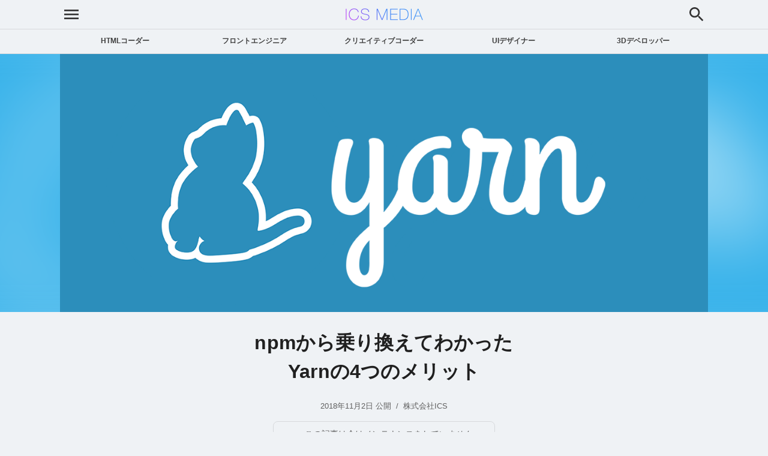

--- FILE ---
content_type: text/html
request_url: https://ics.media/entry/19384/
body_size: 68726
content:
<!DOCTYPE html><html  lang="ja" dir="ltr"><head><meta charset="utf-8"><meta name="viewport" content="width=device-width, initial-scale=1, shrink-to-fit=yes"><title>npmから乗り換えてわかったYarnの4つのメリット - ICS MEDIA</title><script src="https://cdn.ampproject.org/v0.js" async></script><script src="https://cdn.ampproject.org/v0/amp-twitter-0.1.js" async custom-element="amp-twitter"></script><script src="https://cdn.ampproject.org/v0/amp-youtube-0.1.js" async custom-element="amp-youtube"></script><style>:root{--color-text-p:#404040;--color-text-p-secondary:#606060;--color-text-h:#202020;--color-bg:#eff2f5;--color-bg-code:#fff;--color-bg-footer:#f9f9f9;--color-bg-strong:#fff996;--color-bg-btn:#1976d2;--color-btn-secondary:#e0e0e0;--color-text-a:#1976d2;--color-text-a-hover:var(--primary);--color-text-a-visited:var(--color-text-a);--color-border:#0000001a;--primary:#3223b3;--font-sans:Helvetica Neue,Arial,Hiragino Sans,Hiragino Kaku Gothic ProN,Noto Sans JP,BIZ UDPGothic,Meiryo,sans-serif;--font-mono:SFMono-Regular,Menlo,Consolas,Bitstream Vera Sans Mono,Courier New,Courier,BIZ UDGothic,Meiryo,monospace}@media(prefers-color-scheme:dark){:root{--color-text-p:#d0d0d0;--color-text-p-secondary:#a0a0a0;--color-text-h:#fff;--color-bg:#202020;--color-bg-code:#282c34;--color-bg-footer:#090909;--color-bg-strong:#7a0099;--color-text-a:#90caf9;--color-border:#d6d6d61a;--color-btn-secondary:#404040;--primary:#7e70fe}}@supports (-webkit-touch-callout:none) and (font:-apple-system-body){:root{font:-apple-system-body}}body{background-color:var(--color-bg);font-family:var(--font-sans)}iframe{border:none}.btn-primary{background-color:var(--primary);border-color:var(--primary);color:#fff}@media(min-width:768px){br.mobile{display:none}}@media(min-width:992px){br.tablet{display:none}}</style><style>.ly-top[data-v-78ccc780]{padding-top:88px}.ly-top-header[data-v-78ccc780]{background-color:var(--color-bg);width:100%;z-index:1}@media print{.ly-top-header[data-v-78ccc780]{position:static}}</style><style>.mediaHeader[data-v-fb0b686d]{background:var(--color-bg);border-bottom:1px solid var(--color-border);overflow:hidden;position:fixed;top:0;width:100%;z-index:100}.mediaHeader-row[data-v-fb0b686d]{height:48px;margin:0 auto;max-width:960px;position:relative}@media(min-width:1200px){.mediaHeader-row[data-v-fb0b686d]{max-width:1080px}}.mediaHeader-row h1[data-v-fb0b686d]{left:50%;margin:0;position:absolute;top:50%;transform:translate(-50%,-50%)}.mediaHeader-row-tool[data-v-fb0b686d]{align-items:center;display:flex;position:absolute;right:0;top:50%;transform:translateY(-50%)}.mediaHeader-row-tool_left[data-v-fb0b686d]{left:0;right:auto}@media not (max-width:768px){.mediaHeader-row-tool_left[data-v-fb0b686d]{display:none}}.mediaHeader-row-tool a[data-v-fb0b686d],.mediaHeader-row-tool button[data-v-fb0b686d]{background:#0000;border:none;border-radius:6px;box-sizing:initial;color:var(--color-text-p);display:block;height:32px;outline:none;padding:3px;text-decoration:none;transition:background .2s,box-shadow .2s}.mediaHeader-row-tool a[data-v-fb0b686d]:active,.mediaHeader-row-tool button[data-v-fb0b686d]:active{background:#80808080}.mediaHeader-row-tool a[data-v-fb0b686d]:focus-visible,.mediaHeader-row-tool button[data-v-fb0b686d]:focus-visible{box-shadow:0 0 0 2px var(--primary);outline:none}.mediaHeader-row-tool a[data-v-fb0b686d]:focus:not(:focus-visible),.mediaHeader-row-tool button[data-v-fb0b686d]:focus:not(:focus-visible){box-shadow:none;outline:none}@media(any-hover:hover){.mediaHeader-row-tool a[data-v-fb0b686d]:hover,.mediaHeader-row-tool button[data-v-fb0b686d]:hover{background:#8080804d;box-shadow:none;outline:none}.mediaHeader-row-tool a[data-v-fb0b686d]:hover:focus:not(:focus-visible),.mediaHeader-row-tool button[data-v-fb0b686d]:hover:focus:not(:focus-visible){box-shadow:none}}.mediaHeader-row-tool svg[data-v-fb0b686d]{background:#0000;fill:#333;transition:fill .3s ease}@media(prefers-color-scheme:dark){.mediaHeader-row-tool svg[data-v-fb0b686d]{fill:#ccc}}.mediaHeader-row-tool-item[data-v-fb0b686d]{margin-left:.5rem}.mediaHeader-row-tool-item[data-v-fb0b686d]:first-child{margin-left:0}.menuButton[data-v-fb0b686d]{background:none;border:none;cursor:pointer;outline:none;transition:background .2s,box-shadow .2s}.menuButton[data-v-fb0b686d]:focus-visible{border-radius:6px;box-shadow:0 0 0 2px var(--primary);outline:none}.menuButton[data-v-fb0b686d]:focus:not(:focus-visible){box-shadow:none;outline:none}.menuButton svg rect[data-v-fb0b686d]{transform-origin:center;transition:all .3s ease}@media(any-hover:hover){.menuButton[data-v-fb0b686d]:hover{box-shadow:none;outline:none}.menuButton:hover svg rect[data-v-fb0b686d]:first-child{transform:translateY(-2px)}.menuButton:hover svg rect[data-v-fb0b686d]:nth-child(2){transform:scaleX(.8)}.menuButton:hover svg rect[data-v-fb0b686d]:nth-child(3){transform:translateY(2px)}}.menuDialog[data-v-fb0b686d]{background:#0000;border:none;height:100%;left:0;margin:0;max-height:none;max-width:none;padding:0;position:fixed;top:0;width:100%}.menuDialog[data-v-fb0b686d]::backdrop{background:#00000080;opacity:0;transition:opacity .3s ease}@media(prefers-color-scheme:dark){.menuDialog[data-v-fb0b686d]::backdrop{background:#fff3}}.menuDialog-content[data-v-fb0b686d]{background:var(--color-bg);height:100%;left:0;opacity:0;position:absolute;top:0;transform:translate(-50%);transition:transform .3s ease,opacity .3s ease;width:100%;-webkit-overflow-scrolling:touch}.menuDialog-content[data-v-fb0b686d]::-webkit-scrollbar{width:8px}.menuDialog-content[data-v-fb0b686d]::-webkit-scrollbar-track{background:#0000}.menuDialog-content[data-v-fb0b686d]::-webkit-scrollbar-thumb{background:#8080804d;border-radius:4px}.menuDialog-close[data-v-fb0b686d]{left:3px;position:fixed;top:8px;z-index:1}.menuDialog-title[data-v-fb0b686d]{color:var(--color-text-p);font-size:1.5rem;font-weight:700;margin:3rem 0 2rem}.menuDialog-nav[data-v-fb0b686d]{margin-top:4rem;padding:0 1rem}.menuDialog-list[data-v-fb0b686d]{list-style:none;margin:0;padding:0}.menuDialog-item[data-v-fb0b686d]{margin:0}.menuDialog-link[data-v-fb0b686d]{border-bottom:1px solid var(--color-border);color:var(--color-text-p);display:block;font-size:1.125rem;padding:1rem 0;text-align:center;text-decoration:none;transition:background .2s,padding .2s}.menuDialog-link_current[data-v-fb0b686d]{background:#3223b31a;color:var(--primary);font-weight:700;padding-left:1rem}@media(prefers-color-scheme:dark){.menuDialog-link_current[data-v-fb0b686d]{background:#7e70fe33}}.menuDialog-link[data-v-fb0b686d]:active{background:#80808033}.menuDialog.menu-dialog-open .menuDialog-content[data-v-fb0b686d]{opacity:1;transform:translate(0)}.menuDialog.menu-dialog-open[data-v-fb0b686d]::backdrop{opacity:1}</style><style>body.menu-open{overflow:hidden;position:fixed;width:100%}</style><style>a[data-v-39193113]{align-items:center;background-image:url(/_nuxt/logo-website.Cz5k_taM.png);background-position:50%;background-repeat:no-repeat;background-size:contain;display:flex;height:48px;width:144px}span[data-v-39193113]{visibility:hidden}</style><style>.close-button[data-v-3dcc5db7]{align-items:center;border:none;cursor:pointer;display:flex;justify-content:center;padding:0;transition:background .2s,box-shadow .2s,transform .2s}.close-button[data-v-3dcc5db7]:focus-visible{box-shadow:0 0 0 2px var(--primary)}.close-button svg[data-v-3dcc5db7]{transition:transform .3s ease}@media(any-hover:hover){.close-button:hover svg[data-v-3dcc5db7]{transform:rotate(90deg)}}.close-button--overlay[data-v-3dcc5db7]{background:#8080804d;border-radius:8px;height:44px;width:44px;-webkit-tap-highlight-color:rgba(255,255,255,.2)}.close-button--overlay[data-v-3dcc5db7]:active{background:#80808080}@media(any-hover:hover){.close-button--overlay[data-v-3dcc5db7]:hover{background:#80808080}}.close-button--overlay svg[data-v-3dcc5db7]{fill:#fff}.close-button--menu[data-v-3dcc5db7]{background:#0000;border-radius:6px;height:38px;width:38px}.close-button--menu[data-v-3dcc5db7]:active{background:#80808080}.close-button--menu[data-v-3dcc5db7]:focus:not(:focus-visible){box-shadow:none;outline:none}@media(any-hover:hover){.close-button--menu[data-v-3dcc5db7]:hover{background:#8080804d}.close-button--menu[data-v-3dcc5db7]:hover:focus:not(:focus-visible){box-shadow:none}}.close-button--menu svg[data-v-3dcc5db7]{fill:var(--color-text-p)}</style><style>nav[data-v-fc50f3b4]{background:var(--color-bg);border-bottom:1px solid var(--color-border);position:fixed;top:48px;transition:transform .3s ease;width:100%;z-index:99}nav.category--hidden[data-v-fc50f3b4]{transform:translateY(-100%)}.category-list[data-v-fc50f3b4]{display:flex;justify-content:space-between;margin:0 auto;max-width:960px}@media(min-width:1200px){.category-list[data-v-fc50f3b4]{max-width:1080px}}@media not (min-width:768px){.category-list[data-v-fc50f3b4]{overflow:auto}.category-list[data-v-fc50f3b4]::-webkit-scrollbar{height:2px}.category-list[data-v-fc50f3b4]::-webkit-scrollbar-track{border-radius:0}.category-list[data-v-fc50f3b4]::-webkit-scrollbar-thumb{background-color:#80808080}}.category-list-item[data-v-fc50f3b4]{flex:1}.category-list-item a[data-v-fc50f3b4]{color:var(--color-text-p);display:block;font-feature-settings:"palt";font-size:.75rem;font-weight:700;padding:.75rem 1rem;text-align:center;text-decoration:none;transition:color .2s,background .2s;-webkit-user-select:none;user-select:none;white-space:nowrap;word-break:keep-all}@media(any-hover:hover){.category-list-item a[data-v-fc50f3b4]:hover{background:var(--primary);color:#fff}}.category-list-item a._current[data-v-fc50f3b4],.category-list-item a[aria-current=page][data-v-fc50f3b4]{background:var(--primary);color:#fff}@media not (min-width:768px){.category-list-item a[data-v-fc50f3b4]{font-size:.625rem;padding:.75rem .5rem}}</style><style>.heroSpace[data-v-cb0dd5fc]{background:#000;height:256px;overflow:hidden;position:relative;width:100%}.heroSpace-title[data-v-cb0dd5fc]{align-items:center;color:#fff;display:flex;font-weight:400;height:100%;justify-content:center;position:absolute;text-align:center;width:100%}.heroSpace-title p[data-v-cb0dd5fc]{color:#fff;font-feature-settings:"palt";font-size:1rem;font-weight:400;letter-spacing:.01em;margin:0 auto 16px;max-width:1080px}@media not (min-width:768px){.heroSpace-title p[data-v-cb0dd5fc]{padding-left:16px;padding-right:16px}}.heroSpace-title h1[data-v-cb0dd5fc]{font-feature-settings:"palt";font-size:2rem;font-weight:400;letter-spacing:2px;margin:0 auto;max-width:1080px}@media not (min-width:768px){.heroSpace-title h1[data-v-cb0dd5fc]{font-size:1.5rem;padding-left:16px;padding-right:16px}}.heroSpace_padding[data-v-cb0dd5fc]{height:326px}@media not (min-width:768px){.heroSpace_padding[data-v-cb0dd5fc]{height:212px}}.heroSpace_padding .heroSpace-title[data-v-cb0dd5fc]{align-items:center;display:flex;height:100%;justify-content:center;width:100%}.heroSpace iframe[data-v-cb0dd5fc]{height:100%;position:absolute;width:100%}</style><style>.wbr[data-v-92dd477a]{display:inline-block}</style><style>.top_link[data-v-2f6ba540]{margin-bottom:64px;text-align:center}.entry-column[data-v-2f6ba540]{display:flex;margin:0 auto;max-width:960px;width:100%}</style><style>.site_updater[data-v-d59df9cb]{background:var(--color-bg-footer);bottom:0;margin-top:20px;position:sticky}.site_updater p[data-v-d59df9cb]{margin:0;padding:10px 0;text-align:center}.site_info[data-v-d59df9cb]{background:var(--color-bg-footer);color:var(--color-text-p);padding:32px 0}@media not (min-width:1200px){.site_info[data-v-d59df9cb]{padding:32px 16px}}.site_info-sections[data-v-d59df9cb]{display:grid;gap:32px;grid-template-columns:repeat(3,1fr);margin:0 auto;max-width:960px;width:100%}@media not (min-width:992px){.site_info-sections[data-v-d59df9cb]{gap:16px}}@media not (min-width:768px){.site_info-sections[data-v-d59df9cb]{grid-template-columns:1fr}}@media(min-width:1200px){.site_info-sections[data-v-d59df9cb]{max-width:1080px}}.site_info-sections_item h3[data-v-d59df9cb]{color:var(--color-text-h);font-size:1.5rem;font-weight:400;line-height:1;margin-bottom:16px}.site_info-sections_item p[data-v-d59df9cb]{color:var(--color-text-p-secondary);font-size:.75rem;line-height:1.75;text-align:justify}.site_info-sections_item ul[data-v-d59df9cb]{list-style-position:inside;padding:0 0 0 1rem}.site_info-sections_item ul li[data-v-d59df9cb]{font-size:.75rem;line-height:1.75;list-style:circle}.site_info-sections_item a[data-v-d59df9cb]{color:var(--color-text-p-secondary);text-decoration:none;transition:color .2s}@media(any-hover:hover){.site_info-sections_item a[data-v-d59df9cb]:hover{color:var(--color-text-a-hover)}}</style><style>.copyright[data-v-4b34f398]{font-size:1rem;margin-top:32px;text-align:center}@media(min-width:768px){.copyright br.mobile[data-v-4b34f398]{display:none}}.raw-pages[data-v-4b34f398]{display:flex;font-size:.875rem;gap:24px;justify-content:center;margin-bottom:16px;margin-top:16px}@media not (min-width:768px){.raw-pages[data-v-4b34f398]{flex-direction:column;gap:4px}}.raw-pages a[data-v-4b34f398]{color:var(--color-text-p-secondary);transition:color .2s}@media(any-hover:hover){.raw-pages a[data-v-4b34f398]:hover{color:var(--color-text-a-hover)}}</style><style>.toast-container[data-v-04f5c696]{background:#0000;border:none;inset:unset;left:50%;margin:0;overflow:visible;padding:0;pointer-events:none;top:56px;transform:translate(-50%)}.toast-list[data-v-04f5c696]{flex-direction:column}.toast-item[data-v-04f5c696],.toast-list[data-v-04f5c696]{align-items:center;display:flex;gap:8px}.toast-item[data-v-04f5c696]{background-color:var(--primary);border-radius:8px;color:#fff;font-size:.875rem;padding:12px 20px;pointer-events:auto;-webkit-user-select:none;user-select:none}.toast-item--error[data-v-04f5c696]{background-color:#c62828}.toast-icon[data-v-04f5c696]{flex-shrink:0}.toast-message[data-v-04f5c696]{white-space:nowrap}.toast-item-enter-active[data-v-04f5c696],.toast-item-leave-active[data-v-04f5c696]{transition:opacity .2s ease,transform .2s ease}.toast-item-enter-from[data-v-04f5c696],.toast-item-leave-to[data-v-04f5c696]{opacity:0;transform:translateY(-32px)}.toast-item-move[data-v-04f5c696]{transition:transform .3s ease}</style><style>.eyecatch[data-v-f0f82753]{overflow:hidden;position:relative}.eyecatch .eyecatch-blur-container[data-v-f0f82753]{height:100%;overflow:hidden;position:absolute;width:100%}.eyecatch .eyecatch-blur[data-v-f0f82753]{background-size:cover;content:"";filter:brightness(1.25) blur(64px);height:150%;left:-25%;position:absolute;top:-25%;width:150%}@media not (min-width:992px){.eyecatch .eyecatch-blur[data-v-f0f82753]{display:none}}.eyecatch-inner[data-v-f0f82753]{margin:0 auto;position:relative}@media(min-width:1200px){.eyecatch-inner[data-v-f0f82753]{max-width:1080px}}@media(min-width:992px)and (not (min-width:1200px)){.eyecatch-inner[data-v-f0f82753]{max-width:960px}}.eyecatch-inner-img[data-v-f0f82753]{aspect-ratio:1280/512;contain:paint;height:auto;object-fit:cover;view-transition-name:var(--c7f76742);width:100%}@media not (min-width:768px){.eyecatch-inner-img[data-v-f0f82753]{aspect-ratio:1280/720}}</style><style>@media(min-width:992px){.entry[data-v-9b9d872c]{display:flex;flex-direction:row;gap:32px;margin:0 auto}}.entry-article[data-v-9b9d872c]{margin:0 auto;max-width:720px}@media(min-width:992px)and (not (min-width:1200px)){.entry-article[data-v-9b9d872c]{width:640px}}.entry-sidebar[data-v-9b9d872c]{flex:1}@media not (min-width:992px){.entry-sidebar[data-v-9b9d872c]{display:none}}.article-deprecated[data-v-9b9d872c]{text-align:center}.article-deprecated .article-deprecated-inner[data-v-9b9d872c]{align-items:center;border:1px solid var(--color-border);border-radius:8px;display:inline-grid;gap:8px;grid-template-columns:auto 1fr;line-height:1.75;padding:8px 8px 8px 12px;word-break:auto-phrase}.article-deprecated .article-deprecated-inner .article-deprecated-inner-left[data-v-9b9d872c]{line-height:1}.article-deprecated .article-deprecated-inner .article-deprecated-inner-left svg[data-v-9b9d872c]{fill:var(--color-text-p-secondary)}.article-deprecated .article-deprecated-inner .article-deprecated-inner-right[data-v-9b9d872c]{color:var(--color-text-p-secondary);display:inline-block;font-size:.875rem;text-align:left}</style><style>@charset "UTF-8";.article-date{color:var(--color-text-p-secondary);font-size:.8rem;margin:1rem 0;text-align:center}@media not (min-width:768px){.article-date{padding:0 1rem}}.article-date a{color:currentcolor;text-decoration:none;transition:color .2s}@media(any-hover:hover){.article-date a:hover{color:var(--color-text-a-hover)}}.article-date .article-date-slash{margin-left:.25rem;margin-right:.25rem}.article-tag{display:flex;flex-wrap:wrap;gap:8px 4px;justify-content:center;list-style:none;padding:0}.article-tag li{display:inline-block}.article-tag a{border:1px solid var(--color-text-p);border-radius:6px;color:var(--color-text-p);font-size:.75rem;padding:.2em .5em;text-decoration:none;transition:color .2s,border .2s}@media(any-hover:hover){.article-tag a:hover{border:1px solid var(--color-text-a-hover);color:var(--color-text-a-hover);text-decoration:none}}.article{color:var(--color-text-p);font-size:1rem;line-break:strict;line-height:200%;overflow-wrap:anywhere;word-break:normal}.article h3{color:var(--color-text-h);font-family:var(--font-sans);font-size:2rem;font-variant-east-asian:proportional-width;font-weight:400;letter-spacing:.025em;line-height:1.25;margin-bottom:.5em;margin-top:3em}@media not (min-width:768px){.article h3{font-size:1.5rem}}.article h3:after{background-color:var(--color-border);content:"";display:block;height:1px;margin-top:.25rem}.article h4,.article h5{color:var(--color-text-h);font-family:var(--font-sans);font-variant-east-asian:proportional-width;font-weight:400;letter-spacing:.025em;margin-bottom:1em;margin-top:2em}.article h4{font-size:1.5rem}.article h5{font-size:1.25rem}.article h1,.article h6{background:red;color:#000}.article h1:before,.article h6:before{content:"(この見出しレベルはサポートされてません)"}.article p{text-align:left}.article p small{color:var(--color-text-p-secondary);font-size:.75em}.article p>img{height:auto;max-width:100%}@media not (min-width:768px){.article p>img{margin-left:-1rem;margin-right:-1rem;max-width:none;width:100vw}}@media(min-width:768px){.article p>img{cursor:zoom-in}}.article p>a>img{height:auto;max-width:100%}@media not (min-width:768px){.article p>a>img{margin-left:-1rem;margin-right:-1rem;max-width:none;width:100vw}.article p amp-youtube{margin-left:-1rem;margin-right:-1rem;max-width:100vw}}.article strong{background:linear-gradient(#0000 61%,var(--color-bg-strong) 0,var(--color-bg-strong) 0);font-weight:700}.article code{background-color:var(--color-bg-code);border-radius:.25rem;color:var(--color-text-p);font-family:var(--font-mono);padding:.2rem .4rem}@media not (min-width:768px){.article{padding:0 1rem}}.article a{color:var(--color-text-a);text-decoration:none}@media(any-hover:hover){.article a:hover{color:var(--color-text-a);text-decoration:underline}}.article a:visited{color:var(--color-text-a-visited)}.article a[target=_blank]:after{background-image:url([data-uri]);background-repeat:no-repeat;content:"";display:inline-block;height:.7rem;margin:0 .25rem;width:.7rem}.article ol,.article ul{padding-inline-start:32px}.article li{list-style:inherit}.article>section>iframe{aspect-ratio:16/9;height:auto;width:100%}@media not (min-width:768px){.article>section>iframe{margin-left:-1rem;margin-right:-1rem;max-width:none;width:100vw}}.article kbd{background-color:var(--color-bg-code);border-radius:4px;color:inherit;font-family:var(--font-mono);padding:.2rem .4rem;white-space:nowrap}.article blockquote{background:var(--color-bg-code);border-radius:6px;color:var(--color-text-p);margin:0;padding:1em}.article blockquote p{margin:0}.article pre{background:var(--color-bg-code);border-radius:5px;color:var(--color-text-p);font-family:var(--font-mono);font-size:.9rem;line-height:150%;overflow:auto;overflow-wrap:break-word;position:relative;word-break:break-all}@media not (min-width:768px){.article pre{font-size:.8rem;margin-left:-1rem;margin-right:-1rem}}.article pre>code{padding:20px}.article code.hljs,.article pre>code{box-sizing:border-box;display:block;position:relative}.article code.hljs{padding:36px 20px 20px}.article code.hljs:before{background:var(--color-text-p);border-radius:999px;color:var(--color-bg);display:inline-block;font-size:.625rem;font-weight:700;left:12px;line-height:1.5;padding:2px 8px;position:absolute;top:10px;-webkit-user-select:none;user-select:none}.article code.hljs.language-javascript:before,.article code.hljs.language-js:before{content:"JS"}.article code.hljs.language-json:before{content:"JSON"}.article code.hljs.language-xml:before{content:"XML"}.article code.hljs.language-html:before{content:"HTML"}.article code.hljs.language-css:before{content:"CSS"}.article code.hljs.language-scss:before{content:"SCSS"}.article code.hljs.language-ts:before,.article code.hljs.language-typescript:before{content:"TypeScript"}.article code.hljs.language-actionscript:before{content:"ActionScript 3.0"}.article code.hljs.language-cs:before{content:"C#"}.article code.hljs.language-bash:before{content:"コマンドライン"}.article code.hljs.language-swift:before{content:"Swift"}.article code.hljs.language-glsl:before{content:"GLSL"}.article code.hljs.language-vue:before{content:"Vue"}.breadcrumb{margin:5rem auto 1rem;max-width:1080px}@media not (min-width:1200px){.breadcrumb{margin:0 1rem}}.breadcrumb ul{display:block;font-size:.9rem;list-style:none;overflow:hidden;padding:0;width:100%}.breadcrumb li{display:inline;word-break:break-all}.breadcrumb li:before{content:"/";margin:0 .5rem}.breadcrumb li:first-child:before{content:none}.breadcrumb li a{color:var(--color-text-p);text-decoration:none}.breadcrumb li a:visited{color:currentcolor}@media(any-hover:hover){.breadcrumb li a:hover{color:var(--color-text-a-hover)}}.wrap{overflow:hidden}@media(min-width:768px){.wrap{margin:0 auto;max-width:720px}}.wrap_960{margin:0 auto}@media(min-width:1200px){.wrap_960{max-width:1080px}}@media(min-width:992px)and (not (min-width:1200px)){.wrap_960{max-width:960px}}footer #copyright{font-size:.75rem;text-align:center}hr{border-color:var(--color-text-p);border-style:inset;border-width:1px;display:block;margin-block:.5em;margin-inline:auto;opacity:.5;overflow:hidden;unicode-bidi:isolate}table{font-size:.9rem;line-height:1.5;width:100%;word-break:break-all}table td,table th{border-top:1px solid var(--color-border);padding:.5rem .25rem;vertical-align:top}table thead th{border-bottom:1px solid var(--color-border);vertical-align:bottom}</style><style>h2.article_title[data-v-3469d367]{color:var(--color-text-h);font-family:var(--font-sans);font-feature-settings:"palt";font-size:2rem;font-weight:700;letter-spacing:.005em;line-height:1.5;margin-left:auto;margin-right:auto;max-width:720px;text-align:center}@media not (min-width:768px){h2.article_title[data-v-3469d367]{font-size:5vw;padding:0 .25rem}}h2.article_title[data-v-3469d367] strong{background:none;font-size:1.5em;font-weight:700}h2.article_title[data-v-3469d367] small{font-size:.75em;font-weight:inherit}h2.article_title[data-v-3469d367] span.wbr{display:inline-block}</style><style>@media not (min-width:768px){.article-date-item[data-v-e0898aed]{display:inline-block}}</style><style>.sns-share[data-v-0a3f9aa3]{display:flex;gap:8px;justify-content:center;margin:1rem 0;text-align:center}.sns-share-badge[data-v-0a3f9aa3]{display:inline-block;font-size:12px;font-weight:700;line-height:1;margin-top:3px;padding:3px 6px;-webkit-user-select:none;user-select:none}.sns-share-btn[data-v-0a3f9aa3]{border-radius:6px;display:block;height:44px;transition:background-color .2s;width:44px}.sns-share-btn._x[data-v-0a3f9aa3]{background-color:#000;background-image:url("data:image/svg+xml;charset=utf-8,%3Csvg xmlns='http://www.w3.org/2000/svg' width='240' height='240' fill='none' viewBox='0 0 240 240'%3E%3Cpath fill='%23fff' d='m88.2 60.66 81.26 118.15h-18.04L70.16 60.66zm4.73-9H53.04l93.64 136.15h39.89zM132.54 109.25l49.7-57.59h-11.25l-43.44 50.33z'/%3E%3Cpath fill='%23fff' d='m105.36 127.72-52.32 60.62H64.3l46.05-53.36z'/%3E%3C/svg%3E");background-repeat:no-repeat;background-size:contain}@media(any-hover:hover){.sns-share-btn._x[data-v-0a3f9aa3]:hover{background-color:#111}}.sns-share-btn._facebook[data-v-0a3f9aa3]{background-color:#32529f;background-image:url("data:image/svg+xml;charset=utf-8,%3Csvg xmlns='http://www.w3.org/2000/svg' viewBox='0 0 512 512'%3E%3Cpath fill='%23fff' d='M212 197h-37v60h37v176h70V257h50l5-60h-55v-33c0-14 3-20 17-20h38V83h-49c-52 0-76 23-76 67z'/%3E%3C/svg%3E");background-repeat:no-repeat;background-size:contain}@media(any-hover:hover){.sns-share-btn._facebook[data-v-0a3f9aa3]:hover{background-color:#2a4887}}.sns-share-btn._hatena[data-v-0a3f9aa3]{background-color:#00a4de;background-image:url("data:image/svg+xml;charset=utf-8,%3Csvg xmlns='http://www.w3.org/2000/svg' viewBox='0 0 500 500'%3E%3Cpath fill='%23fff' d='M278.2 258.1q-13.6-15.2-37.8-17c14.4-3.9 24.8-9.6 31.4-17.3s9.8-17.8 9.8-30.7A55 55 0 0 0 275 166a48.8 48.8 0 0 0-19.2-18.6c-7.3-4-16-6.9-26.2-8.6s-28.1-2.4-53.7-2.4h-62.3v227.2h64.2q38.7 0 55.8-2.6c11.4-1.8 20.9-4.8 28.6-8.9a52.5 52.5 0 0 0 21.9-21.4c5.1-9.2 7.7-19.9 7.7-32.1 0-16.9-4.5-30.4-13.6-40.5m-107-71.4h13.3q23.1 0 31 5.2c5.3 3.5 7.9 9.5 7.9 18s-2.9 14-8.5 17.4-16.1 5-31.4 5h-12.3zM224 317c-6.1 3.7-16.5 5.5-31.1 5.5h-21.7V273h22.6c15 0 25.4 1.9 30.9 5.7s8.4 10.4 8.4 20-3 14.7-9.2 18.4zm133.6-10.9a28.8 28.8 0 1 0 28.8 28.8 28.8 28.8 0 0 0-28.8-28.8m-25-169.7h50v151.52h-50z'/%3E%3C/svg%3E");background-repeat:no-repeat;background-size:contain}@media(any-hover:hover){.sns-share-btn._hatena[data-v-0a3f9aa3]:hover{background-color:#0091c8}}</style><style>.series[data-v-dee7a293]{margin-bottom:16px;margin-top:48px}.series-heading[data-v-dee7a293]{color:var(--color-text-p-secondary);font-size:.875rem;font-weight:400;margin:0 0 12px;text-align:center}.series-list[data-v-dee7a293]{display:grid;gap:12px;grid-template-columns:repeat(auto-fit,minmax(min(100%,280px),1fr));list-style:none;margin:0;padding:0}.series-item[data-v-dee7a293]{display:flex;margin:0}.series-link[data-v-dee7a293]{align-items:flex-start;background-color:var(--color-bg-code);border:2px solid #0000;border-radius:6px;color:var(--color-text-h);display:flex;flex:1;gap:12px;padding:16px 20px;transition:background-color .2s,border-color .2s}.series-link[data-v-dee7a293],.series-link[data-v-dee7a293]:active,.series-link[data-v-dee7a293]:hover,.series-link[data-v-dee7a293]:visited{text-decoration:none}.series-link-icon[data-v-dee7a293]{align-items:center;align-self:center;background-color:var(--primary);border-radius:50%;color:#fff;display:flex;flex-shrink:0;height:40px;justify-content:center;width:40px}.series-link-icon svg[data-v-dee7a293]{transition:transform .2s}.series-link-content[data-v-dee7a293]{display:flex;flex:1;flex-direction:column;gap:2px;min-width:0}.series-link-label[data-v-dee7a293]{color:var(--primary);font-size:.75rem;font-weight:400}.series-link-title[data-v-dee7a293]{color:var(--color-text-h);display:-webkit-box;font-size:1rem;font-weight:400;-webkit-line-clamp:2;line-height:1.4;overflow:hidden;word-break:auto-phrase;-webkit-box-orient:vertical}@media(any-hover:hover){.series-link[data-v-dee7a293]:hover{background-color:var(--color-bg);border-color:var(--primary)}.series-link--prev:hover .series-link-icon svg[data-v-dee7a293]{transform:translate(-3px)}.series-link--next:hover .series-link-icon svg[data-v-dee7a293]{transform:translate(3px)}}</style><style>.sidebar{position:sticky;top:64px}.sidebarList{background-color:var(--color-bg-content-static);border-radius:8px;font-size:.75rem;line-height:1.5;list-style:none;max-height:calc(100vh - 96px);overflow:auto;padding:16px;position:relative;--color-bg-content-static:#fff;--color-contents-shadow:#0003}@media(prefers-color-scheme:dark){.sidebarList{--color-bg-content-static:#303030;--color-contents-shadow:#0006}}.sidebarList:before{background-color:var(--color-border);content:"";height:calc(100% - 64px);position:absolute;top:32px;width:1px}.sidebarList_item{color:var(--color-text-p-secondary);font-weight:700;padding-left:16px;position:relative;word-break:auto-phrase}.sidebarList_item:before{background-color:var(--color-btn-secondary);border:3px solid var(--color-bg-content-static);border-radius:50%;content:"";height:6px;left:-5.5px;position:absolute;top:6px;transition:background-color .3s;width:6px}@media(any-hover:hover){.sidebarList_item:hover:before{background-color:var(--primary)}}.sidebarList_item>a{display:inline-block;padding:4px 0;position:relative;transition:color .3s;width:100%}.sidebarList_item__sub{font-size:.75rem;font-weight:400}.sidebarList_item__sub:before{height:4px;left:-4.5px;top:8px;width:4px}.sidebarList_item__sub>a{padding-left:1em}.sidebarList_item.is-active>a{color:var(--primary)}.sidebarList_item.is-active:before{background-color:var(--primary)}@media(any-hover:hover){.sidebarList_item>a:hover{color:var(--primary)}}</style><style>.image-popup-close[data-v-b77195c8]{position:absolute;right:8px;top:8px}.image-popup-dialog[data-v-b77195c8]{display:none}.image-popup-dialog[data-v-b77195c8]::backdrop{background-color:#000000d9;opacity:0;transition:opacity .3s ease}.image-popup-dialog[open][data-v-b77195c8]{align-items:center;background:#0000;border:none;box-sizing:border-box;cursor:zoom-out;display:flex;height:100%;height:100dvh;inset:0;justify-content:center;margin:0;max-height:100%;max-height:100dvh;max-width:100%;overflow:hidden;overscroll-behavior:contain;padding:0;position:fixed;touch-action:none;width:100%}.image-popup-dialog[open] .image-popup-close[data-v-b77195c8]{opacity:0;transition:opacity .3s ease,background .2s,box-shadow .2s,transform .2s}.image-popup-dialog[open].is-open[data-v-b77195c8],.image-popup-dialog[open].is-open[data-v-b77195c8]::backdrop{opacity:1}.image-popup-dialog[open].is-open .image-popup-close[data-v-b77195c8]{opacity:1;transition-delay:.15s}.image-popup-container[data-v-b77195c8]{align-items:center;display:flex;height:100%;justify-content:center;width:100%}.image-popup-img[data-v-b77195c8]{cursor:default;max-height:100%;max-width:100%}</style><style>::view-transition-new(popup-image),::view-transition-old(popup-image){animation:none;mix-blend-mode:normal}::view-transition-image-pair(popup-image){isolation:auto}::view-transition-group(popup-image){animation-duration:.3s;animation-timing-function:ease}</style><style>.SnsButtons[data-v-1d92f0df]{display:flex;flex-direction:column;gap:16px;padding-bottom:32px;padding-top:32px}.SnsButtons-sns[data-v-1d92f0df]{display:flex;flex-flow:row wrap;gap:20px;justify-content:center}.SnsButtons-desc[data-v-1d92f0df],.SnsButtons-top[data-v-1d92f0df]{text-align:center}.SnsButtons-desc[data-v-1d92f0df]{font-size:.875rem}.SnsButtons-head[data-v-1d92f0df]{align-items:center;display:flex;gap:12px;justify-content:center;text-align:center}.SnsButtons-head-decoration[data-v-1d92f0df]{color:var(--color-text-p-secondary);transition:all .3s ease}.SnsButtons-head-text[data-v-1d92f0df]{color:var(--color-text-h);font-size:1.5rem;letter-spacing:.025em}</style><style>.btn-circle[data-v-24a959ad]{align-items:center;background:#0000;border:2px solid var(--color-border);border-radius:50%;box-sizing:border-box;color:var(--color-text-p);display:flex;flex-shrink:0;height:64px;justify-content:center;overflow:hidden;position:relative;text-decoration:none;transition:all .3s ease;width:64px}.btn-circle[data-v-24a959ad]:hover{background:var(--color-text-h);border-color:var(--color-text-h);color:var(--color-bg)}.btn-circle[data-v-24a959ad]:active{transform:translateY(1px)}.btn-circle .btn-icon[data-v-24a959ad]{flex-shrink:0;height:24px;position:relative;transition:all .3s ease;width:24px;z-index:1}.btn-ripple[data-v-24a959ad]{left:0;pointer-events:none;top:0;transform:scale(0);will-change:transform;z-index:0}.btn-ripple[data-v-24a959ad],.btn-ripple[data-v-24a959ad]:before{display:block;position:absolute}.btn-ripple[data-v-24a959ad]:before{background-color:var(--color-text-h);border-radius:50%;content:"";height:120px;transform:translate(-50%,-50%);width:120px}.hint[data-v-24a959ad]{background:#0000;border:none;left:anchor(center);margin:0;opacity:0;overflow:visible;padding:0;position:absolute;scale:.6;top:anchor(bottom);transform:translate(-50%) translateY(16px);transform-origin:left;transition:opacity .2s,scale .2s,translate .2s,display allow-discrete .2s;translate:0 -8px;white-space:nowrap}.hint[data-v-24a959ad]:popover-open{opacity:1;scale:1;translate:0 0}@starting-style{.hint[data-v-24a959ad]:popover-open{opacity:0;scale:.6;translate:0 -8px}}.hint__inner[data-v-24a959ad]{background:#333536;border-radius:4px;color:#fff;font-size:1rem;overflow:visible;padding:4px 8px;position:relative}.hint__inner[data-v-24a959ad]:before{background:#333536;content:"";display:block;height:6px;left:50%;position:absolute;rotate:45deg;top:-3px;translate:-50% 0;width:6px}</style><style>.banner-img[data-v-f4511a57]{border-radius:6px;height:auto;width:100%}@media not (min-width:768px){.banner-img[data-v-f4511a57]{border-radius:0}}.banners ul[data-v-f4511a57]{list-style:none;margin:0 auto;padding:0;width:640px}@media not (min-width:768px){.banners ul[data-v-f4511a57]{grid-template-columns:repeat(1,1fr);width:auto}}@media(any-hover:hover){.banners a[data-v-f4511a57]:hover{filter:brightness(1.2)}}</style><style>.related[data-v-3590de00]{margin:64px 0}.related-in[data-v-3590de00]{margin:0 auto;max-width:960px}@media(min-width:1200px){.related-in[data-v-3590de00]{max-width:1080px}}@media not (min-width:1200px){.related-in[data-v-3590de00]{padding:0 1rem}}.related-in-head[data-v-3590de00]{color:var(--color-text-h);font-family:var(--font-sans);font-feature-settings:"palt";font-size:1.5rem;font-weight:400;text-align:center}.related-in-ul[data-v-3590de00]{display:grid;gap:1rem;grid-template-columns:1fr 1fr 1fr 1fr;list-style:none;margin:0;padding:0}@media not (min-width:768px){.related-in-ul[data-v-3590de00]{grid-template-columns:repeat(auto-fill,minmax(145px,1fr))}}.related-in-ul-li-thumb[data-v-3590de00]{border-radius:6px;margin:0 0 10px;position:relative;transition:all .2s}.related-in-ul-li-thumb-img[data-v-3590de00]{border-radius:6px;height:auto;width:100%}.related-in-ul-li-thumb[data-v-3590de00]:after{border:2px solid #0000;border-radius:6px;box-sizing:border-box;content:"";display:block;height:100%;left:0;pointer-events:none;position:absolute;top:0;transition:border-color .2s;width:100%}.related-in-ul-li-title[data-v-3590de00]{font-size:.9rem;line-height:1.5;text-align:left}.related-in-ul li a[data-v-3590de00]{color:var(--color-text-p);display:block;text-decoration:none}@supports (word-break:auto-phrase){.related-in-ul li a[data-v-3590de00]{word-break:auto-phrase}}@media(any-hover:hover){.related-in-ul li a[data-v-3590de00]:hover{color:var(--color-text-a-hover)}.related-in-ul li a:hover .related-in-ul-li-thumb[data-v-3590de00]:after{border-color:var(--primary)}.related-in-ul li a:hover .related-in-ul-li-title[data-v-3590de00]{text-decoration:none}}</style><style>.top-button[data-v-b5fbc6dc]{--ease-out-expo:cubic-bezier(.16,1,.3,1);align-items:center;background-color:var(--primary);border:1px solid #0000;border-radius:4px;color:#fff;cursor:pointer;display:inline-flex;font-size:1rem;justify-content:center;min-width:150px;overflow:hidden;padding:.375rem .75rem;position:relative;transition:color .6s var(--ease-out-expo),border-color .6s var(--ease-out-expo);z-index:1}.top-button_arrow[data-v-b5fbc6dc]{background-color:#fff;display:block;height:1rem;margin-left:16px;position:relative;transform:translate(-4px);transition:background-color .6s var(--ease-out-expo),transform .6s var(--ease-out-expo);width:1rem}.top-button_object[data-v-b5fbc6dc]{display:block;left:0;pointer-events:none;position:absolute;top:0;transform:scale(0);will-change:transform;z-index:-1}.top-button_object[data-v-b5fbc6dc]:before{background-color:#fff;border-radius:50%;content:"";display:block;height:280px;position:absolute;transform:translate(-50%,-50%);width:280px}.top-button__large[data-v-b5fbc6dc]{font-size:1.25rem;padding:8px 16px}@media(max-width:768px){.top-button__large[data-v-b5fbc6dc]{font-size:1.125rem}}.top-button__large .top-button_object[data-v-b5fbc6dc]:before{height:380px;width:380px}.top-button__secondary[data-v-b5fbc6dc]{background-color:var(--color-btn-secondary);color:var(--color-text-h)}.top-button__secondary .top-button_arrow[data-v-b5fbc6dc]{background-color:var(--color-text-h)}.top-button__dark[data-v-b5fbc6dc]{background-color:var(--primary)}.top-button__secondary-dark[data-v-b5fbc6dc]{background-color:var(--color-bg);color:var(--color-text-h)}.top-button__secondary-dark .top-button_arrow[data-v-b5fbc6dc]{background-color:var(--color-text-p-secondary)}.top-button__secondary-dark .top-button_object[data-v-b5fbc6dc]:before{background-color:var(--color-text-h)}@media(any-hover:hover){.top-button[data-v-b5fbc6dc]:hover{border-color:var(--primary);color:var(--primary)}.top-button:hover .top-button_arrow[data-v-b5fbc6dc]{background-color:var(--primary);transform:translate(4px)}.top-button:hover.top-button__secondary[data-v-b5fbc6dc]{border-color:var(--color-border);color:var(--color-text-h)}.top-button:hover.top-button__dark[data-v-b5fbc6dc]{border-color:var(--primary)}.top-button:hover.top-button__dark .top-button_arrow[data-v-b5fbc6dc]{background-color:var(--color-text-p-secondary)}.top-button:hover.top-button__secondary-dark[data-v-b5fbc6dc]{background-color:var(--color-bg);border-color:var(--color-border);color:var(--color-text-h)}}</style><style>.header-breadcrumb[data-v-b934bba3]{background:var(--color-bg);container-type:inline-size;top:0;width:100%;z-index:10}.header-breadcrumb__inner[data-v-b934bba3]{font-size:.75rem;margin:0 auto;max-width:960px}@container (1200px <= width){.header-breadcrumb__inner[data-v-b934bba3]{max-width:1080px}}@media not (min-width:992px){.header-breadcrumb__inner[data-v-b934bba3]{padding-left:16px;padding-right:16px}}.header-breadcrumb__inner ul[data-v-b934bba3]{margin:0;overflow:hidden;padding:0;width:100%}.header-breadcrumb__inner ul li[data-v-b934bba3]{color:#ccc;display:inline;line-height:36px;margin-right:.5em;overflow:hidden;text-overflow:ellipsis;white-space:nowrap}.header-breadcrumb__inner ul li a[data-v-b934bba3]{color:var(--color-text-p);line-height:inherit;text-decoration:none;transition:all .3s}@media(any-hover:hover){.header-breadcrumb__inner ul li a[data-v-b934bba3]:hover{color:var(--color-text-a)}}.header-breadcrumb__inner ul li[data-v-b934bba3]:after{content:"/";margin-left:.5em}.header-breadcrumb__inner ul li[data-v-b934bba3]:last-child{margin-left:0}.header-breadcrumb__inner ul li[data-v-b934bba3]:last-child:after{content:""}.header-breadcrumb__inner ul li .date[data-v-b934bba3]{color:#888}.header-breadcrumb__inner nav[data-v-b934bba3]{line-height:36px;min-width:60px}@media not (min-width:1200px){.header-breadcrumb__inner nav[data-v-b934bba3]{margin-right:10px}}</style><style>.SnsButtons-vertical[data-v-4a15f328]{left:20px;position:fixed;top:50%;transform:translateY(-50%);z-index:100}.SnsButtons-vertical-inner[data-v-4a15f328]{display:flex;flex-direction:column;gap:16px}@media(max-width:1280px){.SnsButtons-vertical[data-v-4a15f328]{display:none}}</style><style>.new-article-banner[data-v-9d8d92f0]{background-color:var(--color-bg);border:1px solid var(--color-border);border-radius:12px;inset:unset;bottom:16px;display:none;margin:0;max-width:320px;padding:12px;position:fixed;right:16px;transition:background-color .2s}.new-article-banner.is-visible[data-v-9d8d92f0]{display:block}@media not (min-width:992px){.new-article-banner.is-visible[data-v-9d8d92f0]{display:none}}@media(any-hover:hover){.new-article-banner[data-v-9d8d92f0]:hover{background-color:var(--color-bg-footer)}}.new-article-banner-link[data-v-9d8d92f0]{align-items:center;color:inherit;display:flex;gap:12px;text-decoration:none}.new-article-banner-thumbnail[data-v-9d8d92f0]{border-radius:4px;flex-shrink:0;height:64px;object-fit:cover;width:128px}.new-article-banner-content[data-v-9d8d92f0]{display:flex;flex:1;flex-direction:column;gap:4px;min-width:0}.new-article-banner-label[data-v-9d8d92f0]{color:var(--primary);font-size:.75rem}.new-article-banner-title[data-v-9d8d92f0]{color:var(--color-text-p);display:-webkit-box;font-size:.75rem;font-weight:700;-webkit-line-clamp:2;line-clamp:2;line-height:1.4;overflow:hidden;-webkit-box-orient:vertical}.new-article-banner-close[data-v-9d8d92f0]{align-items:center;background:#0000;border:none;border-radius:4px;cursor:pointer;display:flex;height:24px;justify-content:center;outline:none;padding:0;position:absolute;right:8px;top:8px;transition:background .2s;width:24px}.new-article-banner-close[data-v-9d8d92f0]:hover{background:#80808033}.new-article-banner-close[data-v-9d8d92f0]:active{background:#8080804d}.new-article-banner-close[data-v-9d8d92f0]:focus-visible{box-shadow:0 0 0 2px var(--primary)}.new-article-banner-close svg[data-v-9d8d92f0]{fill:var(--color-text-p-secondary);height:16px;width:16px}</style><link rel="stylesheet" href="/_nuxt/entry.BNojbw_3.css" crossorigin><link rel="stylesheet" href="/_nuxt/Logo.kU5uMr5Z.css" crossorigin><link rel="stylesheet" href="/_nuxt/CopyrightFooter.78YK0G9O.css" crossorigin><link rel="stylesheet" href="/_nuxt/CloseButton.vwzLPIH_.css" crossorigin><link rel="stylesheet" href="/_nuxt/style.DBfDaCuN.css" crossorigin><link rel="stylesheet" href="/_nuxt/StaffItem.CLPg_eio.css" crossorigin><link rel="stylesheet" href="/_nuxt/RippleButton.pef-Q6fq.css" crossorigin><link rel="modulepreload" as="script" crossorigin href="/_nuxt/6pmEt0Id.js"><link rel="modulepreload" as="script" crossorigin href="/_nuxt/DxtKWYi7.js"><link rel="modulepreload" as="script" crossorigin href="/_nuxt/DCrks9ht.js"><link rel="modulepreload" as="script" crossorigin href="/_nuxt/Dpdv7X3F.js"><link rel="modulepreload" as="script" crossorigin href="/_nuxt/BLZ_JMV0.js"><link rel="modulepreload" as="script" crossorigin href="/_nuxt/FBM7XBR0.js"><link rel="modulepreload" as="script" crossorigin href="/_nuxt/dLS33sxv.js"><link rel="modulepreload" as="script" crossorigin href="/_nuxt/1ADNu4ZB.js"><link rel="modulepreload" as="script" crossorigin href="/_nuxt/CG4ybXkG.js"><link rel="modulepreload" as="script" crossorigin href="/_nuxt/B1hdbuL2.js"><link rel="modulepreload" as="script" crossorigin href="/_nuxt/58FJ5DpD.js"><link rel="modulepreload" as="script" crossorigin href="/_nuxt/2lgU8z2W.js"><link rel="modulepreload" as="script" crossorigin href="/_nuxt/DLDmw_qU.js"><link rel="modulepreload" as="script" crossorigin href="/_nuxt/DPzuxrIu.js"><link rel="modulepreload" as="script" crossorigin href="/_nuxt/CdgDEf9w.js"><link rel="modulepreload" as="script" crossorigin href="/_nuxt/BbyR20i8.js"><link rel="modulepreload" as="script" crossorigin href="/_nuxt/BAu8KnGM.js"><link rel="modulepreload" as="script" crossorigin href="/_nuxt/BmGSgqBi.js"><link rel="modulepreload" as="script" crossorigin href="/_nuxt/DU2oTVfN.js"><link rel="modulepreload" as="script" crossorigin href="/_nuxt/BZ6WmQzd.js"><link rel="modulepreload" as="script" crossorigin href="/_nuxt/DboZzXi4.js"><link rel="preload" as="fetch" fetchpriority="low" crossorigin="anonymous" href="/_nuxt/builds/meta/e504bdb3-badd-465d-8f87-e10564751e6e.json"><link rel="dns-prefetch" href="https://ics-creative.github.io"><link rel="prefetch" as="image" type="image/png" href="/_nuxt/logo-website.Cz5k_taM.png"><meta name="referrer" content="unsafe-url"><meta name="format-detection" content="telephone=no"><meta name="author" content="株式会社ICS"><meta name="color-scheme" content="light dark"><meta name="theme-color" content="#eff2f5" media="(prefers-color-scheme: light)"><meta name="theme-color" content="#202020" media="(prefers-color-scheme: dark)"><meta name="apple-mobile-web-app-title" content="ICS MEDIA"><meta name="apple-mobile-web-app-status-bar-style" content="default"><link rel="icon" href="/_assets/icons/favicon.png"><link rel="apple-touch-icon" href="/_assets/icons/apple-touch-icon.png"><link rel="alternate" type="application/rss+xml" href="/feed/atom.xml"><link rel="manifest" href="/_assets/manifest_static.json"><link rel="author" href="http://www.hatena.ne.jp/ics-media/"><meta name="description" content="npmと互換性のあるパッケージマネージャー「Yarn」、使っていますか？筆者は半信半疑で使い始めましたが、今ではすっかりその魅力にハマり、すべてのプロジェクトで使うようになりました。本エントリーではnpmから乗り換えてわかったYarnの4つのメリットを紹介します🐾。"><meta property="article:author" content="https://www.facebook.com/icswebjp"><meta property="fb:pages" content="1414915712086775"><meta property="og:locale" content="ja_JP"><meta property="og:type" content="website"><meta property="og:title" content="npmから乗り換えてわかったYarnの4つのメリット - ICS MEDIA"><meta property="og:description" content="npmと互換性のあるパッケージマネージャー「Yarn」、使っていますか？筆者は半信半疑で使い始めましたが、今ではすっかりその魅力にハマり、すべてのプロジェクトで使うようになりました。本エントリーではnpmから乗り換えてわかったYarnの4つのメリットを紹介します🐾。"><meta property="og:url" content="https://ics.media/entry/19384/"><meta property="og:site_name" content="ICS MEDIA"><meta property="og:image" content="https://ics.media/entry/19384/images/eyecatch.png"><meta name="twitter:card" content="summary_large_image"><meta name="twitter:description" content="npmと互換性のあるパッケージマネージャー「Yarn」、使っていますか？筆者は半信半疑で使い始めましたが、今ではすっかりその魅力にハマり、すべてのプロジェクトで使うようになりました。本エントリーではnpmから乗り換えてわかったYarnの4つのメリットを紹介します🐾。"><meta name="twitter:title" content="npmから乗り換えてわかったYarnの4つのメリット - ICS MEDIA"><meta name="twitter:image" content="https://ics.media/entry/19384/images/eyecatch.png"><meta name="twitter:site" content="@icsweb"><meta property="article:published_time" content="2018-11-02T00:00:00+09:00"><meta property="article:modified_time" content="2018-11-02T00:00:00+09:00"><meta property="og:updated_time" content="2018-11-02T00:00:00+09:00"><meta name="date" content="2018-11-02T00:00:00+09:00"><meta name="robots" content="max-image-preview:large"><link rel="canonical" href="https://ics.media/entry/19384/"><script type="application/ld+json">{"@context":"http://schema.org","@type":"BlogPosting","mainEntityOfPage":{"@type":"WebPage","@id":"https://ics.media/entry/19384/"},"headline":"npmから乗り換えてわかったYarnの4つのメリット","image":{"@type":"ImageObject","url":"/entry/19384/images/eyecatch.png","height":512,"width":1280},"datePublished":"2018-11-02","dateModified":"2018-11-02","author":{"@type":"Organization","name":"株式会社ICS"},"publisher":{"@type":"Organization","name":"株式会社ICS","logo":{"@type":"ImageObject","url":"/_assets/icons/apple-touch-icon.png","width":512,"height":512}},"description":""}</script><script type="module" src="/_nuxt/6pmEt0Id.js" crossorigin></script></head><body><!--teleport start anchor--><dialog class="image-popup-dialog" aria-label="画像の拡大表示" data-v-b77195c8><div class="image-popup-container" data-v-b77195c8><img src="" alt="" class="image-popup-img" data-v-b77195c8></div><button class="close-button close-button--overlay image-popup-close" title="とじる" data-v-b77195c8 data-v-3dcc5db7><svg width="32" height="32" viewBox="0 0 24 24" data-v-3dcc5db7><path d="M19 6.41L17.59 5 12 10.59 6.41 5 5 6.41 10.59 12 5 17.59 6.41 19 12 13.41 17.59 19 19 17.59 13.41 12z" data-v-3dcc5db7></path></svg></button></dialog><!--teleport anchor--><div id="__nuxt"><div class="ly-top" data-v-78ccc780><div class="ly-top-header" data-v-78ccc780><div class="mediaHeader" data-v-78ccc780 data-v-fb0b686d><div class="mediaHeader-row" data-v-fb0b686d><div class="mediaHeader-row-tool mediaHeader-row-tool_left" data-v-fb0b686d><span class="mediaHeader-row-tool-item mediaHeader-row-tool-item_menu" data-v-fb0b686d><button class="menuButton" title="メニューを開く" aria-label="メニューを開く" data-v-fb0b686d><svg width="32" height="32" viewBox="0 0 24 24" data-v-fb0b686d><rect x="3" y="6" width="18" height="2" data-v-fb0b686d></rect><rect x="3" y="11" width="18" height="2" data-v-fb0b686d></rect><rect x="3" y="16" width="18" height="2" data-v-fb0b686d></rect></svg></button></span></div><h1 data-v-fb0b686d><a href="/" class="" title="ICS MEDIA" data-v-fb0b686d data-v-39193113><span data-v-39193113>ICS MEDIA</span></a></h1><div class="mediaHeader-row-tool" data-v-fb0b686d><span class="mediaHeader-row-tool-item mediaHeader-row-tool-item_search" data-v-fb0b686d><a href="/entry/search/" class="" title="サイト内を検索する" data-v-fb0b686d><svg width="32" height="32" viewBox="0 0 24 24" data-v-fb0b686d><path d="M15.5 14h-.79l-.28-.27C15.41 12.59 16 11.11 16 9.5 16 5.91 13.09 3 9.5 3S3 5.91 3 9.5 5.91 16 9.5 16c1.61 0 3.09-.59 4.23-1.57l.27.28v.79l5 4.99L20.49 19l-4.99-5zm-6 0C7.01 14 5 11.99 5 9.5S7.01 5 9.5 5 14 7.01 14 9.5 11.99 14 9.5 14z" data-v-fb0b686d></path><path d="M0 0h24v24H0z" fill="none" data-v-fb0b686d></path></svg></a></span></div></div><dialog class="menuDialog" data-v-fb0b686d><div class="menuDialog-content" data-v-fb0b686d><button class="close-button close-button--menu menuDialog-close" title="メニューをとじる" data-v-fb0b686d data-v-3dcc5db7><svg width="32" height="32" viewBox="0 0 24 24" data-v-3dcc5db7><path d="M19 6.41L17.59 5 12 10.59 6.41 5 5 6.41 10.59 12 5 17.59 6.41 19 12 13.41 17.59 19 19 17.59 13.41 12z" data-v-3dcc5db7></path></svg></button><nav class="menuDialog-nav" data-v-fb0b686d><h2 class="menuDialog-title" data-v-fb0b686d>カテゴリー</h2><ul class="menuDialog-list" data-v-fb0b686d><!--[--><li class="menuDialog-item" data-v-fb0b686d><a href="/entry/category/html5/" class="menuDialog-link" data-v-fb0b686d>HTMLコーダー</a></li><li class="menuDialog-item" data-v-fb0b686d><a href="/entry/category/frontend/" class="menuDialog-link" data-v-fb0b686d>フロントエンジニア</a></li><li class="menuDialog-item" data-v-fb0b686d><a href="/entry/category/creative/" class="menuDialog-link" data-v-fb0b686d>クリエイティブコーダー</a></li><li class="menuDialog-item" data-v-fb0b686d><a href="/entry/category/design/" class="menuDialog-link" data-v-fb0b686d>UIデザイナー</a></li><li class="menuDialog-item" data-v-fb0b686d><a href="/entry/category/3d/" class="menuDialog-link" data-v-fb0b686d>3Dデベロッパー</a></li><!--]--></ul></nav></div></dialog></div><nav class="category" categoryid data-v-78ccc780 data-v-fc50f3b4><ul class="category-list" data-v-fc50f3b4><!--[--><li class="category-list-item" data-v-fc50f3b4><a href="/entry/category/html5/" class="" data-v-fc50f3b4>HTMLコーダー</a></li><li class="category-list-item" data-v-fc50f3b4><a href="/entry/category/frontend/" class="" data-v-fc50f3b4>フロントエンジニア</a></li><li class="category-list-item" data-v-fc50f3b4><a href="/entry/category/creative/" class="" data-v-fc50f3b4>クリエイティブコーダー</a></li><li class="category-list-item" data-v-fc50f3b4><a href="/entry/category/design/" class="" data-v-fc50f3b4>UIデザイナー</a></li><li class="category-list-item" data-v-fc50f3b4><a href="/entry/category/3d/" class="" data-v-fc50f3b4>3Dデベロッパー</a></li><!--]--></ul></nav></div><div itemscope itemtype="http://schema.org/Article" style="display:none;" data-v-78ccc780 data-v-cb0dd5fc><div class="heroSpace_padding heroSpace" data-v-cb0dd5fc><iframe src="/_assets/top_hero/archives.html" width="100%" height="100%" tabindex="-1" aria-hidden="true" loading="lazy" data-v-cb0dd5fc></iframe><div class="heroSpace-title" data-v-cb0dd5fc><header data-v-cb0dd5fc><p data-v-cb0dd5fc><!--[--><!--]--></p><h1 itemprop="name" data-v-cb0dd5fc><!--[--><!--]--></h1></header></div></div></div><!--[--><div></div><div data-v-2f6ba540><div class="eyecatch" data-v-2f6ba540 style="--c7f76742:eyecatch-19384;" data-v-f0f82753><div class="eyecatch-blur-container" data-v-f0f82753><img class="eyecatch-blur" fetchpriority="high" src="/entry/19384/images/eyecatch.png" width="1280" height="512" alt="" data-v-f0f82753></div><div class="eyecatch-inner" data-v-f0f82753><img src="/entry/19384/images/eyecatch.png" alt="" width="1280" height="512" class="eyecatch-inner-img" fetchpriority="high" data-v-f0f82753></div></div><main class="wrap_960" data-v-2f6ba540 data-v-9b9d872c><article data-v-9b9d872c><h2 class="article_title" data-v-9b9d872c data-v-3469d367>npmから乗り換えてわかった<br />Yarnの4つのメリット</h2><div class="article-date" data-v-9b9d872c><span itemprop="datePublished" content="2018-11-02" class="article-date-item" data-v-9b9d872c data-v-e0898aed>2018年11月2日 公開 </span><span class="article-date-item article-date-slash" data-v-9b9d872c> / </span><a href="/entry/staff/ics/" class="article-date-item" data-v-9b9d872c>株式会社ICS</a></div><div class="article-deprecated" data-nosnippet data-v-9b9d872c><div class="article-deprecated-inner" data-v-9b9d872c><div class="article-deprecated-inner-left" data-v-9b9d872c><svg xmlns="http://www.w3.org/2000/svg" width="32px" height="32px" viewBox="0 -960 960 960" data-v-9b9d872c><path d="M480-280q17 0 28.5-11.5T520-320q0-17-11.5-28.5T480-360q-17 0-28.5 11.5T440-320q0 17 11.5 28.5T480-280Zm0-160q17 0 28.5-11.5T520-480v-160q0-17-11.5-28.5T480-680q-17 0-28.5 11.5T440-640v160q0 17 11.5 28.5T480-440Zm0 360q-83 0-156-31.5T197-197q-54-54-85.5-127T80-480q0-83 31.5-156T197-763q54-54 127-85.5T480-880q83 0 156 31.5T763-763q54 54 85.5 127T880-480q0 83-31.5 156T763-197q-54 54-127 85.5T480-80Zm0-80q134 0 227-93t93-227q0-134-93-227t-227-93q-134 0-227 93t-93 227q0 134 93 227t227 93Zm0-320Z" data-v-9b9d872c></path></svg></div><div class="article-deprecated-inner-right" data-v-9b9d872c> この記事は今はメンテナンスをしていません。<br data-v-9b9d872c>情報が古い可能性があるため、ご注意ください。 </div></div></div><ul class="article-tag" data-v-9b9d872c><!--[--><li data-v-9b9d872c><a href="/entry/tag/NodeJS/" class="" data-v-9b9d872c>NodeJS</a></li><!--]--></ul><div class="sns-share" data-v-9b9d872c data-v-0a3f9aa3><div data-v-0a3f9aa3><a href="https://twitter.com/intent/tweet?url=https://ics.media/entry/19384/&amp;text=npm%E3%81%8B%E3%82%89%E4%B9%97%E3%82%8A%E6%8F%9B%E3%81%88%E3%81%A6%E3%82%8F%E3%81%8B%E3%81%A3%E3%81%9FYarn%E3%81%AE4%E3%81%A4%E3%81%AE%E3%83%A1%E3%83%AA%E3%83%83%E3%83%88%20-%20ICS%20MEDIA%20@icsweb" class="sns-share-btn _x" target="_blank" title="X（旧Twitter）でシェア" data-v-0a3f9aa3></a><span class="sns-share-badge" data-v-0a3f9aa3>31</span></div><div data-v-0a3f9aa3><a class="sns-share-btn _hatena" href="https://b.hatena.ne.jp/entry/s/ics.media/entry/19384/" target="_blank" title="はてなブックマークでブックマーク" data-v-0a3f9aa3></a><span class="sns-share-badge" data-v-0a3f9aa3>56</span></div></div><div class="entry" data-v-9b9d872c><div class="entry-article article" data-v-9b9d872c><section data-v-9b9d872c><p><a href="https://www.npmjs.com/" target="_blank">npm</a>と互換性のあるパッケージマネージャー「<a href="https://classic.yarnpkg.com/lang/en/" target="_blank">Yarn</a>」、使っていますか？</p>
<p>筆者は半信半疑で使い始めましたが、今ではすっかりその魅力にハマり、すべてのプロジェクトで使うようになりました。本エントリーでは<strong>npmから乗り換えてわかったYarnの4つのメリットを紹介します🐾</strong> 。</p>
<p>なお、Yarnについてのインストール方法や基本的な使い方は記事「<a href="https://ics.media/entry/13838/">npm互換のJavaScriptパッケージマネージャーYarn入門</a>」を参照ください。</p>
<h3 id="1.-npm%E3%81%A8%E4%B8%80%E7%B7%92%E3%81%AB%E4%BD%BF%E3%81%88%E3%82%8B%E3%82%84%E3%80%9C%E3%82%93-%F0%9F%98%BD" tabindex="-1">1. npmと一緒に使えるや〜ん 😽</h3>
<p>Yarnを使う前に持っていた最大の懸念は「Yarnを導入したらプロジェクトに関わるメンバー全員がYarnを使う必要があるのか？」ということです。メンバー内全員に新しい技術を使ってもらおうとすれば、それだけで大きなコストになります。</p>
<p><strong>Yarnはプロジェクト内のチーム全員で導入する必要はなく、ある人はYarnを使う、ある人はnpmでパッケージ管理する、ということが可能です</strong>。Yarnを使う人のために、<code>yarn.lock</code>ファイルをGitHubで共有するのがよいでしょう。</p>
<h3 id="2.-%E5%AD%A6%E7%BF%92%E3%82%B3%E3%82%B9%E3%83%88%E3%81%8C%E3%81%99%E3%81%94%E3%81%8F%E4%BD%8E%E3%81%84%E3%82%84%E3%80%9C%E3%82%93-%F0%9F%98%BA" tabindex="-1">2. 学習コストがすごく低いや〜ん 😺</h3>
<p>Yarnは新しい技術なので学習コストの高さを心配していました。しかし、<strong>多くのコマンドがnpmのコマンド名が変わっただけなので習得は容易でした</strong>。</p>
<p>▼ 初期化（<code>npm init --yes</code>にあたるもの）</p>
<pre><code class="hljs language-bash">yarn init --<span class="hljs-built_in">yes</span>
</code></pre>
<p>※ <code>--yes</code>は<code>-y</code>でも可能</p>
<p>▼ パッケージのインストール（<code>npm install --save-dev</code>にあたるもの）</p>
<pre><code class="hljs language-bash">yarn add (パッケージ名) --dev
</code></pre>
<p>※ <code>--dev</code>は<code>-D</code>でも可能</p>
<p>▼ パッケージのアンインストール（<code>npm uninstall</code>にあたるもの）</p>
<pre><code class="hljs language-bash">yarn remove (パッケージ名)
</code></pre>
<p>▼ package.jsonからパッケージのインストール（<code>npm install</code>にあたるもの）</p>
<pre><code class="hljs language-bash">yarn
</code></pre>
<h3 id="3.-%E3%82%A4%E3%83%B3%E3%82%B9%E3%83%88%E3%83%BC%E3%83%AB%E3%81%8C%E3%82%81%E3%81%A3%E3%81%A1%E3%82%83%E6%97%A9%E3%81%84%E3%82%84%E3%80%9C%E3%82%93-%F0%9F%98%B9" tabindex="-1">3. インストールがめっちゃ早いや〜ん 😹</h3>
<p>Yarnでは、ダウンロードされたパッケージはキャッシュされるので、<strong>一度インストールしたパッケージの再インストールが高速化されます</strong>。</p>
<p>Yarn v1.10.1、npm v6.4.1で、<a href="https://www.npmjs.com/package/webpack" target="_blank">webpack</a>のインストール速度を比較してみました。比較に用いたのは次のコマンドです（※）。</p>
<p>▼ Yarnによるインストール時間計測コマンド</p>
<pre><code class="hljs language-bash"><span class="hljs-keyword">time</span> yarn add webpack
</code></pre>
<p>▼ npmによるインストール時間計測コマンド</p>
<pre><code class="hljs language-bash"><span class="hljs-keyword">time</span> npm install webpack
</code></pre>
<p>結果は次のとおりです。<strong>Yarnによるインストール時間はnpmの半分でした</strong>。</p>
<p>▼ インストール時間の計測結果</p>
<table>
<thead>
<tr>
<th>Yarn</th>
<th>npm</th>
</tr>
</thead>
<tbody>
<tr>
<td>3.5秒</td>
<td>8.2秒</td>
</tr>
</tbody>
</table>
<p>※ <code>time</code>コマンドはプログラムの実行時間を調べるものです（参考記事「<a href="https://qiita.com/tossh/items/659e5934e52b38183200" target="_blank">timeコマンドでプログラムの実行時間を知る - Qiita</a>」&lt;）。</p>
<h3 id="4.-%E3%83%AD%E3%83%BC%E3%82%AB%E3%83%AB%E3%83%91%E3%83%83%E3%82%B1%E3%83%BC%E3%82%B8%E3%81%AE%E5%AE%9F%E8%A1%8C%E3%81%8C%E7%B0%A1%E5%8D%98%E3%82%84%E3%80%9C%E3%82%93-%F0%9F%98%BB" tabindex="-1">4. ローカルパッケージの実行が簡単や〜ん 😻</h3>
<p>個人的にYarnを使っていて一番嬉しかった内容です。<code>run</code>コマンドで<code>node_modules/.bin/</code>フォルダーにあるパッケージを実行できます。</p>
<pre><code class="hljs language-bash">yarn run (スクリプト)
</code></pre>
<p>たとえば、<code>yarn add typescript</code>でインストールしたTypeScriptパッケージのコンパイルコマンドを実行するには、次のコマンドを実行します。</p>
<pre><code class="hljs language-bash">yarn run tsc
</code></pre>
<h3 id="yarn%E3%80%81%E3%81%99%E3%81%94%E3%81%84%E3%82%84%E3%80%9C%E3%82%93-%F0%9F%98%BC%F0%9F%98%BC%F0%9F%98%BC" tabindex="-1">Yarn、すごいや〜ん 😼😼😼</h3>
<p>「本当に高速なのか？」「どうせ難しいんでしょう？」と半信半疑で導入したYarnですが、すっかりその魅力にハマってしまいました。<strong>npmに慣れていればすぐに使えますので、ぜひ試してみてください🐾</strong>。</p>
</section><!--[--><!--]--><!----><!----></div><div class="entry-sidebar" data-v-9b9d872c><div class="sidebar" data-v-9b9d872c><ol class="sidebarList"><li class="sidebarList_item"><a href="#top">冒頭</a></li><!--[--><li data-index="0" class="sidebarList_item"><a href="#1.-npm%E3%81%A8%E4%B8%80%E7%B7%92%E3%81%AB%E4%BD%BF%E3%81%88%E3%82%8B%E3%82%84%E3%80%9C%E3%82%93-%F0%9F%98%BD">1. npmと一緒に使えるや〜ん 😽</a></li><li data-index="1" class="sidebarList_item"><a href="#2.-%E5%AD%A6%E7%BF%92%E3%82%B3%E3%82%B9%E3%83%88%E3%81%8C%E3%81%99%E3%81%94%E3%81%8F%E4%BD%8E%E3%81%84%E3%82%84%E3%80%9C%E3%82%93-%F0%9F%98%BA">2. 学習コストがすごく低いや〜ん 😺</a></li><li data-index="2" class="sidebarList_item"><a href="#3.-%E3%82%A4%E3%83%B3%E3%82%B9%E3%83%88%E3%83%BC%E3%83%AB%E3%81%8C%E3%82%81%E3%81%A3%E3%81%A1%E3%82%83%E6%97%A9%E3%81%84%E3%82%84%E3%80%9C%E3%82%93-%F0%9F%98%B9">3. インストールがめっちゃ早いや〜ん 😹</a></li><li data-index="3" class="sidebarList_item"><a href="#4.-%E3%83%AD%E3%83%BC%E3%82%AB%E3%83%AB%E3%83%91%E3%83%83%E3%82%B1%E3%83%BC%E3%82%B8%E3%81%AE%E5%AE%9F%E8%A1%8C%E3%81%8C%E7%B0%A1%E5%8D%98%E3%82%84%E3%80%9C%E3%82%93-%F0%9F%98%BB">4. ローカルパッケージの実行が簡単や〜ん 😻</a></li><li data-index="4" class="sidebarList_item"><a href="#yarn%E3%80%81%E3%81%99%E3%81%94%E3%81%84%E3%82%84%E3%80%9C%E3%82%93-%F0%9F%98%BC%F0%9F%98%BC%F0%9F%98%BC">Yarn、すごいや〜ん 😼😼😼</a></li><!--]--></ol></div></div></div></article><!--teleport start--><!--teleport end--></main><div class="wrap_960" data-v-2f6ba540><div class="SnsButtons" data-v-2f6ba540 data-v-1d92f0df><div class="SnsButtons-head" data-v-1d92f0df><svg class="SnsButtons-head-decoration" width="24" height="24" viewBox="0 0 16 16" fill="none" data-v-1d92f0df><path d="M2 2L14 14" stroke="currentColor" stroke-width="1.5" stroke-linecap="round" data-v-1d92f0df></path></svg><span class="SnsButtons-head-text" data-v-1d92f0df>SNSでシェアしよう</span><svg class="SnsButtons-head-decoration" width="24" height="24" viewBox="0 0 16 16" fill="none" data-v-1d92f0df><path d="M14 2L2 14" stroke="currentColor" stroke-width="1.5" stroke-linecap="round" data-v-1d92f0df></path></svg></div><div class="SnsButtons-desc" data-v-1d92f0df> シェアいただくと、サイト運営の励みになります！ </div><div class="SnsButtons-sns" data-v-1d92f0df><div data-v-1d92f0df data-v-24a959ad><button class="btn btn-circle" style="anchor-name: --anchor-x" type="button" data-v-24a959ad><span class="btn-ripple" data-v-24a959ad></span><svg class="btn-icon" width="24" height="24" viewBox="0 0 24 24" fill="currentColor" data-v-24a959ad><path d="M18.244 2.25h3.308l-7.227 8.26 8.502 11.24H16.17l-5.214-6.817L4.99 21.75H1.68l7.73-8.835L1.254 2.25H8.08l4.713 6.231zm-1.161 17.52h1.833L7.084 4.126H5.117z" data-v-24a959ad></path></svg><!----><!----></button><div class="hint" popover="hint" style="position-anchor: --anchor-x" data-v-24a959ad><div class="hint__inner" data-v-24a959ad>X（旧Twitter）へポスト</div></div></div><div data-v-1d92f0df data-v-24a959ad><button class="btn btn-circle" style="anchor-name: --anchor-hatena" type="button" data-v-24a959ad><span class="btn-ripple" data-v-24a959ad></span><!----><svg class="btn-icon" width="24" height="24" viewBox="100 100 300 300" fill="currentColor" data-v-24a959ad><path d="M278.2 258.1q-13.6-15.2-37.8-17c14.4-3.9 24.8-9.6 31.4-17.3s9.8-17.8 9.8-30.7A55 55 0 0 0 275 166a48.8 48.8 0 0 0-19.2-18.6c-7.3-4-16-6.9-26.2-8.6s-28.1-2.4-53.7-2.4h-62.3v227.2h64.2q38.7 0 55.8-2.6c11.4-1.8 20.9-4.8 28.6-8.9a52.5 52.5 0 0 0 21.9-21.4c5.1-9.2 7.7-19.9 7.7-32.1 0-16.9-4.5-30.4-13.6-40.5zm-107-71.4h13.3q23.1 0 31 5.2c5.3 3.5 7.9 9.5 7.9 18s-2.9 14-8.5 17.4-16.1 5-31.4 5h-12.3v-45.6zM224 317c-6.1 3.7-16.5 5.5-31.1 5.5h-21.7V273h22.6c15 0 25.4 1.9 30.9 5.7s8.4 10.4 8.4 20-3 14.7-9.2 18.4zM357.6 306.1a28.8 28.8 0 1 0 28.8 28.8 28.8 28.8 0 0 0-28.8-28.8zM332.6 136.4h50v151.52h-50z" data-v-24a959ad></path></svg><!----></button><div class="hint" popover="hint" style="position-anchor: --anchor-hatena" data-v-24a959ad><div class="hint__inner" data-v-24a959ad>はてなブックマークへ投稿</div></div></div><div data-v-1d92f0df data-v-24a959ad><button class="btn btn-circle" style="anchor-name: --anchor-copy" type="button" data-v-24a959ad><span class="btn-ripple" data-v-24a959ad></span><!----><!----><svg class="btn-icon" width="24" height="24" viewBox="0 0 24 24" fill="currentColor" data-v-24a959ad><path d="M16 1H4c-1.1 0-2 .9-2 2v14h2V3h12V1zm3 4H8c-1.1 0-2 .9-2 2v14c0 1.1.9 2 2 2h11c1.1 0 2-.9 2-2V7c0-1.1-.9-2-2-2zm0 16H8V7h11v14z" data-v-24a959ad></path></svg></button><div class="hint" popover="hint" style="position-anchor: --anchor-copy" data-v-24a959ad><div class="hint__inner" data-v-24a959ad>URLをコピー</div></div></div></div></div><!----></div><aside class="wrap_960 banners" data-v-2f6ba540 data-v-f4511a57><ul data-v-f4511a57><li data-v-f4511a57><a href="https://ics-web.jp/recruit/" data-v-f4511a57><img width="1200" height="640" class="banner-img" alt="バナー：株式会社ICS 採用サイト" src="/_assets/top/190207_recruit_banner_251210.avif" loading="lazy" data-v-f4511a57></a></li></ul></aside><aside class="related" data-v-2f6ba540 data-v-3590de00><div class="related-in" data-v-3590de00><h3 class="related-in-head" data-v-3590de00>よく一緒に読まれている記事</h3><ul class="related-in-ul" data-v-3590de00><!--[--><li data-v-3590de00><a href="/entry/13838/" class="" data-v-3590de00><p class="related-in-ul-li-thumb" data-v-3590de00><img class="related-in-ul-li-thumb-img" src="/entry/13838/images/eyecatch__480.png" alt width="1280" height="512" loading="lazy" style="" data-v-3590de00></p><p class="related-in-ul-li-title" data-v-3590de00>npm互換のJSパッケージマネージャーYarn入門</p></a></li><li data-v-3590de00><a href="/entry/14346/" class="" data-v-3590de00><p class="related-in-ul-li-thumb" data-v-3590de00><img class="related-in-ul-li-thumb-img" src="/entry/14346/images/eyecatch__480.jpg" alt width="1280" height="512" loading="lazy" style="" data-v-3590de00></p><p class="related-in-ul-li-title" data-v-3590de00>ウェブのアニメーションを「いい感じ」に魅せる手法</p></a></li><li data-v-3590de00><a href="/entry/10748/" class="" data-v-3590de00><p class="related-in-ul-li-thumb" data-v-3590de00><img class="related-in-ul-li-thumb-img" src="/entry/10748/images/eyecatch__480.jpg" alt width="1280" height="512" loading="lazy" style="" data-v-3590de00></p><p class="related-in-ul-li-title" data-v-3590de00>HTML5製アプリParticle Developの開発の裏側</p></a></li><li data-v-3590de00><a href="/entry/19580/" class="" data-v-3590de00><p class="related-in-ul-li-thumb" data-v-3590de00><img class="related-in-ul-li-thumb-img" src="/entry/19580/images/eyecatch_percel_sass__480.png" alt width="1280" height="512" loading="lazy" style="" data-v-3590de00></p><p class="related-in-ul-li-title" data-v-3590de00>Parcel入門 - Sassの導入方法</p></a></li><li data-v-3590de00><a href="/entry/4320/" class="" data-v-3590de00><p class="related-in-ul-li-thumb" data-v-3590de00><img class="related-in-ul-li-thumb-img" src="/entry/4320/images/eyecatch__480.jpg" alt width="1280" height="512" loading="lazy" style="" data-v-3590de00></p><p class="related-in-ul-li-title" data-v-3590de00>Node.jsとSocket.IOによるPCとスマホブラウザのペアリングデモ</p></a></li><li data-v-3590de00><a href="/entry/17626/" class="" data-v-3590de00><p class="related-in-ul-li-thumb" data-v-3590de00><img class="related-in-ul-li-thumb-img" src="/entry/17626/images/eyecatch__480.png" alt width="1280" height="512" loading="lazy" style="" data-v-3590de00></p><p class="related-in-ul-li-title" data-v-3590de00>ブラウザ拡張Selenium IDEでユーザー操作を記録・再現</p></a></li><li data-v-3590de00><a href="/entry/17470/" class="" data-v-3590de00><p class="related-in-ul-li-thumb" data-v-3590de00><img class="related-in-ul-li-thumb-img" src="/entry/17470/images/eyecatch__480.png" alt width="1280" height="512" loading="lazy" style="" data-v-3590de00></p><p class="related-in-ul-li-title" data-v-3590de00>JS製アニメーションライブラリの原理 - 後編</p></a></li><li data-v-3590de00><a href="/entry/5239/" class="" data-v-3590de00><p class="related-in-ul-li-thumb" data-v-3590de00><img class="related-in-ul-li-thumb-img" src="/entry/5239/images/eyecatch__480.jpg" alt width="1280" height="512" loading="lazy" style="" data-v-3590de00></p><p class="related-in-ul-li-title" data-v-3590de00>PreloadJSで「悩ませないローディング」の作り方</p></a></li><!--]--></ul></div></aside><div class="top_link" data-v-2f6ba540><a href="/" class="top-button top-button__large" data-v-2f6ba540 data-v-b5fbc6dc><span class="top-button_object" data-v-b5fbc6dc></span><!--[--> トップページにもどる <!--]--><!----></a></div><div class="header-breadcrumb" data-v-2f6ba540 data-v-b934bba3><div class="header-breadcrumb__inner" data-v-b934bba3><ul itemscope itemtype="http://schema.org/BreadcrumbList" data-v-b934bba3><!--[--><li itemprop="itemListElement" itemscope itemtype="http://schema.org/ListItem" data-v-b934bba3><a href="/" class="" itemprop="item" data-v-b934bba3><span itemprop="name" data-v-b934bba3>ICS MEDIA</span><meta itemprop="position" content="1" data-v-b934bba3></a></li><li itemprop="itemListElement" itemscope itemtype="http://schema.org/ListItem" data-v-b934bba3><a href="/entry/category/frontend/" class="" itemprop="item" data-v-b934bba3><span itemprop="name" data-v-b934bba3>フロントエンジニア</span><meta itemprop="position" content="2" data-v-b934bba3></a></li><li itemprop="itemListElement" itemscope itemtype="http://schema.org/ListItem" data-v-b934bba3><a aria-current="page" href="/entry/19384/" class="router-link-active router-link-exact-active" itemprop="item" data-v-b934bba3><span itemprop="name" data-v-b934bba3>npmから乗り換えてわかったYarnの4つのメリット</span><meta itemprop="position" content="3" data-v-b934bba3></a></li><!--]--></ul></div></div><div class="SnsButtons-vertical" data-v-2f6ba540 data-v-4a15f328><div class="SnsButtons-vertical-inner" data-v-4a15f328><div data-v-4a15f328 data-v-24a959ad><button class="btn btn-circle" style="" type="button" data-v-24a959ad><span class="btn-ripple" data-v-24a959ad></span><svg class="btn-icon" width="24" height="24" viewBox="0 0 24 24" fill="currentColor" data-v-24a959ad><path d="M18.244 2.25h3.308l-7.227 8.26 8.502 11.24H16.17l-5.214-6.817L4.99 21.75H1.68l7.73-8.835L1.254 2.25H8.08l4.713 6.231zm-1.161 17.52h1.833L7.084 4.126H5.117z" data-v-24a959ad></path></svg><!----><!----></button><!----></div><div data-v-4a15f328 data-v-24a959ad><button class="btn btn-circle" style="" type="button" data-v-24a959ad><span class="btn-ripple" data-v-24a959ad></span><!----><svg class="btn-icon" width="24" height="24" viewBox="100 100 300 300" fill="currentColor" data-v-24a959ad><path d="M278.2 258.1q-13.6-15.2-37.8-17c14.4-3.9 24.8-9.6 31.4-17.3s9.8-17.8 9.8-30.7A55 55 0 0 0 275 166a48.8 48.8 0 0 0-19.2-18.6c-7.3-4-16-6.9-26.2-8.6s-28.1-2.4-53.7-2.4h-62.3v227.2h64.2q38.7 0 55.8-2.6c11.4-1.8 20.9-4.8 28.6-8.9a52.5 52.5 0 0 0 21.9-21.4c5.1-9.2 7.7-19.9 7.7-32.1 0-16.9-4.5-30.4-13.6-40.5zm-107-71.4h13.3q23.1 0 31 5.2c5.3 3.5 7.9 9.5 7.9 18s-2.9 14-8.5 17.4-16.1 5-31.4 5h-12.3v-45.6zM224 317c-6.1 3.7-16.5 5.5-31.1 5.5h-21.7V273h22.6c15 0 25.4 1.9 30.9 5.7s8.4 10.4 8.4 20-3 14.7-9.2 18.4zM357.6 306.1a28.8 28.8 0 1 0 28.8 28.8 28.8 28.8 0 0 0-28.8-28.8zM332.6 136.4h50v151.52h-50z" data-v-24a959ad></path></svg><!----></button><!----></div><div data-v-4a15f328 data-v-24a959ad><button class="btn btn-circle" style="" type="button" data-v-24a959ad><span class="btn-ripple" data-v-24a959ad></span><!----><!----><svg class="btn-icon" width="24" height="24" viewBox="0 0 24 24" fill="currentColor" data-v-24a959ad><path d="M16 1H4c-1.1 0-2 .9-2 2v14h2V3h12V1zm3 4H8c-1.1 0-2 .9-2 2v14c0 1.1.9 2 2 2h11c1.1 0 2-.9 2-2V7c0-1.1-.9-2-2-2zm0 16H8V7h11v14z" data-v-24a959ad></path></svg></button><!----></div></div></div><!----></div><!--]--><footer class="site_info" data-v-78ccc780 data-v-d59df9cb><div class="site_info-sections" data-v-d59df9cb><div class="site_info-sections_item" data-v-d59df9cb><h3 data-v-d59df9cb>このサイトについて</h3><p data-v-d59df9cb><ruby data-v-d59df9cb>ICS MEDIA<rt data-v-d59df9cb>アイシーエス メディア</rt></ruby>は株式会社<ruby data-v-d59df9cb>ICS<rt data-v-d59df9cb>アイシーエス</rt></ruby>が運営する<strong title="ICS MEDIAはブログではありません" data-v-d59df9cb>オウンドメディア</strong>です。UIデザインやフロントエンドのノウハウや最新技術を掲載しています。UIデザインやフロントエンドのノウハウや最新技術を週1回のペースで掲載しています。 </p><ul data-v-d59df9cb><li data-v-d59df9cb><a href="/entry/about/" class="" data-v-d59df9cb>About</a></li><li data-v-d59df9cb><a href="https://docs.google.com/forms/d/e/1FAIpQLSdxYknUt8noNJjuuxAIFgnyNL13XpL4MuwQoOrU_inUz8MhGg/viewform?usp=sf_link" target="_blank" data-v-d59df9cb> 記事に関するお問い合わせ </a></li></ul></div><div class="site_info-sections_item" data-v-d59df9cb><h3 data-v-d59df9cb>運営会社について</h3><p data-v-d59df9cb> ICSはインタラクションデザイン専門のウェブ制作会社。最先端のウェブテクノロジーを駆使し、オンスクリーンメディアの表現分野で活動しています。 </p><ul data-v-d59df9cb><li data-v-d59df9cb><a href="https://ics-web.jp/" target="_blank" data-v-d59df9cb> 会社サイト </a></li><li data-v-d59df9cb><a href="https://ics-web.jp/contact/" target="_blank" data-v-d59df9cb> 会社へのお問い合わせ<br class="tablet" data-v-d59df9cb>（仕事の相談等） </a></li></ul><p data-v-d59df9cb> インタラクションコンテンツの制作に挑戦しながら、互いにスキルを高め合えるスタッフをICSでは募集しています。 </p><ul data-v-d59df9cb><li data-v-d59df9cb><a href="https://ics-web.jp/recruit/" rel="noopener noreferrer" data-v-d59df9cb>採用情報について</a></li></ul></div><div class="site_info-sections_item" data-v-d59df9cb><h3 data-v-d59df9cb>常に鮮度の高い情報を</h3><p data-v-d59df9cb> ICS MEDIAは古い記事でもメンテナンスし続けることで、常に役立つ情報発信を目指しています。 </p><ul data-v-d59df9cb><li data-v-d59df9cb><a href="/entry/all/" class="" data-v-d59df9cb> すべての記事 </a></li><li data-v-d59df9cb><a href="/feed/atom.xml" target="_blank" title="ICS MEDIAのRSSをリーダーに登録しよう" data-v-d59df9cb> RSS </a></li><li data-v-d59df9cb><a href="https://x.com/icsweb" target="_blank" title="ICSのXをフォローしよう" data-v-d59df9cb> X </a></li><li data-v-d59df9cb><a target="_blank" href="https://www.youtube.com/@ics-media/featured" data-v-d59df9cb>YouTube</a></li><li data-v-d59df9cb><a href="https://www.instagram.com/icsweb/" target="_blank" title="ICSのInstagramをフォローしよう" data-v-d59df9cb> Instagram </a></li><li data-v-d59df9cb><a href="https://www.facebook.com/icswebjp" target="_blank" title="ICSのFacebookをフォローしよう" data-v-d59df9cb> Facebook </a></li></ul></div></div><div class="copyright" role="contentinfo" data-v-d59df9cb data-v-4b34f398> Copyright © 2026 <span itemScope="" itemProp="publisher" itemType="https://schema.org/Organization" data-v-4b34f398> ICS INC. </span><br class="mobile" data-v-4b34f398> All Rights Reserved. <br data-v-4b34f398><span class="raw-pages" data-v-4b34f398><div class="raw-pages-item" data-v-4b34f398><a href="/entry/copyright/" class="" data-v-4b34f398>利用規約・免責・著作権</a></div><div class="raw-pages-item" data-v-4b34f398><a href="/entry/privacy/" class="" data-v-4b34f398>プライバシーポリシー</a></div><div class="raw-pages-item" data-v-4b34f398><a href="/entry/quality/" class="" data-v-4b34f398>品質への取り組み</a></div></span></div></footer><div popover="manual" class="toast-container" data-v-78ccc780 data-v-04f5c696><div name="toast-item" class="toast-list" data-v-04f5c696></div></div></div></div><div id="teleports"></div><script type="application/json" data-nuxt-data="nuxt-app" data-ssr="true" id="__NUXT_DATA__">[["ShallowReactive",1],{"prerenderedAt":2,"data":3,"state":5,"once":7,"_errors":8,"serverRendered":10,"path":11,"pinia":12},1768812985568,["ShallowReactive",4],{},["Reactive",6],{},["Set"],["ShallowReactive",9],{},true,"/entry/19384/",["Reactive",13],{"page":14,"toast":20,"top":23,"transition":4431,"newArticleBanner":4432},{"id":15,"title":16,"type":17,"line":18,"useHero":19},"frontend","","top","category",false,{"messages":21,"nextId":22},[],0,{"entryList":24},[25,40,53,65,75,88,99,111,121,132,143,156,168,178,190,201,212,224,235,246,255,263,277,287,297,309,320,331,344,354,364,377,388,399,408,420,431,446,455,464,475,486,495,505,516,526,538,547,557,568,579,588,598,608,620,632,642,651,661,672,684,697,705,713,725,735,746,757,770,783,795,805,814,827,837,849,861,870,881,890,900,908,919,929,940,952,963,976,984,993,1004,1017,1029,1040,1053,1066,1078,1089,1098,1108,1120,1133,1146,1156,1169,1177,1189,1199,1211,1222,1234,1245,1258,1271,1281,1292,1305,1315,1325,1334,1347,1358,1370,1379,1387,1396,1407,1416,1426,1436,1448,1459,1471,1483,1495,1504,1515,1529,1541,1553,1564,1574,1587,1598,1608,1618,1631,1641,1649,1661,1671,1680,1689,1701,1710,1721,1730,1744,1756,1768,1776,1787,1797,1807,1815,1825,1833,1844,1854,1866,1876,1884,1894,1904,1914,1927,1936,1945,1955,1965,1976,1988,1999,2011,2020,2031,2040,2051,2060,2071,2083,2092,2101,2113,2123,2132,2140,2150,2160,2169,2177,2188,2199,2208,2216,2228,2237,2249,2259,2267,2278,2288,2299,2310,2319,2332,2341,2350,2360,2372,2383,2393,2402,2412,2422,2431,2445,2455,2464,2474,2483,2496,2505,2514,2522,2534,2545,2554,2561,2570,2580,2589,2600,2609,2618,2627,2639,2647,2655,2664,2675,2682,2691,2702,2712,2722,2731,2743,2751,2759,2767,2777,2786,2797,2805,2813,2823,2832,2841,2853,2861,2869,2880,2890,2899,2907,2917,2929,2938,2946,2956,2965,2973,2982,2990,3000,3008,3017,3026,3035,3044,3053,3061,3070,3078,3086,3094,3103,3111,3120,3130,3139,3148,3158,3167,3175,3184,3193,3203,3211,3219,3227,3235,3245,3253,3262,3270,3280,3291,3299,3309,3317,3326,3334,3342,3350,3358,3366,3374,3383,3391,3399,3410,3418,3426,3434,3442,3450,3458,3467,3475,3484,3492,3501,3512,3520,3528,3537,3546,3555,3563,3571,3579,3587,3595,3603,3611,3619,3628,3637,3645,3653,3662,3670,3678,3686,3693,3701,3710,3718,3726,3735,3744,3752,3760,3768,3776,3784,3792,3802,3812,3820,3829,3837,3846,3854,3864,3872,3880,3888,3895,3904,3914,3923,3932,3940,3949,3957,3965,3973,3981,3989,3997,4005,4013,4021,4030,4038,4046,4054,4062,4070,4080,4088,4096,4104,4113,4120,4129,4137,4145,4153,4161,4168,4176,4183,4190,4197,4204,4211,4219,4227,4236,4244,4252,4260,4268,4276,4284,4292,4300,4308,4317,4325,4333,4341,4349,4357,4366,4374,4382,4390,4398,4406,4414,4422],{"id":26,"title":27,"titleShort":28,"author":29,"datePublished":30,"dateModified":31,"eyecatch":32,"eyecatchThumb":33,"category":34,"tag":35,"sns":37},"6","モバイルアプリ開発者必見！初期型から最新のAndroid端末まで、Adobe AIR製アプリのパフォーマンス徹底検証","初期型から最新のAndroid端末まで、Adobe AIR製アプリのパフォーマンス徹底検証","ikeda","2013-02-13","2017-01-16","/entry/6/images/eyecatch.jpg","/entry/6/images/eyecatch__480.jpg","application",[36],"AdobeAIR",{"hatena":38,"twitter":39,"facebook":22},54,101,{"id":41,"title":42,"titleShort":42,"author":43,"datePublished":44,"dateModified":44,"eyecatch":45,"eyecatchThumb":46,"category":47,"tag":48,"sns":50},"93","CreateJSを使ってインタラクティブなHTML5デモを作ってみた","ics","2013-02-15","/entry/93/images/eyecatch.jpg","/entry/93/images/eyecatch__480.jpg","creative",[49],"CreateJS",{"hatena":51,"twitter":52,"facebook":22},35,1,{"id":54,"title":55,"titleShort":56,"author":29,"datePublished":57,"dateModified":57,"eyecatch":58,"eyecatchThumb":59,"category":47,"tag":60,"sns":62},"123","CreateJS勉強会（第1回）発表資料「Toolkit for CreateJSで作るリッチコンテンツ」","Toolkit for CreateJSで作るリッチコンテンツ","2013-02-18","/entry/123/images/eyecatch.jpg","/entry/123/images/eyecatch__480.jpg",[49,61],"Animate",{"hatena":63,"twitter":64,"facebook":22},10,6,{"id":66,"title":67,"titleShort":68,"author":29,"datePublished":69,"dateModified":69,"eyecatch":70,"eyecatchThumb":71,"category":47,"tag":72,"sns":73},"163","CreateJS勉強会（第2回）発表資料「効率的なCreateJSコンテンツ開発 〜TypeScript/Haxeを使ったActionScriptライクな開発環境〜」","効率的なCreateJS開発 〜TypeScript/Haxeを使ったActionScriptライクな開発環境","2013-03-18","/entry/163/images/eyecatch.jpg","/entry/163/images/eyecatch__480.jpg",[49],{"hatena":63,"twitter":74,"facebook":22},150,{"id":76,"title":77,"titleShort":78,"author":43,"datePublished":79,"dateModified":80,"eyecatch":81,"eyecatchThumb":82,"category":47,"tag":83,"sns":85},"132","HTML5デモ「日本全国花粉飛散マップ」を作って分かったCreateJSとTypeScriptでの効率的な開発手法","「日本全国花粉飛散マップ」を作って分かったCreateJSとTypeScriptでの効率的な開発手法","2013-03-19","2016-06-29","/entry/132/images/eyecatch.jpg","/entry/132/images/eyecatch__480.jpg",[49,84,61],"TypeScript",{"hatena":86,"twitter":87,"facebook":22},267,195,{"id":89,"title":90,"titleShort":90,"author":29,"datePublished":91,"dateModified":92,"eyecatch":93,"eyecatchThumb":94,"category":47,"tag":95,"sns":96},"201","最速の2D描画JavaScriptライブラリは!? 描画性能の比較検証","2013-04-11","2017-03-27","/entry/201/images/eyecatch.jpg","/entry/201/images/eyecatch__480.jpg",[49],{"hatena":97,"twitter":98,"facebook":52},420,3,{"id":100,"title":101,"titleShort":102,"author":43,"datePublished":103,"dateModified":104,"eyecatch":105,"eyecatchThumb":106,"category":47,"tag":107,"sns":109},"223","CreateJS勉強会（第3回）発表資料「CreateJSで作るモバイル向けビジュアル表現」","CreateJSで作るモバイル向けビジュアル表現","2013-05-14","2018-06-11","/entry/223/images/eyecatch.jpg","/entry/223/images/eyecatch__480.jpg",[49,108],"PWA",{"hatena":110,"twitter":52,"facebook":22},11,{"id":112,"title":113,"titleShort":114,"author":29,"datePublished":115,"dateModified":115,"eyecatch":116,"eyecatchThumb":117,"category":47,"tag":118,"sns":119},"265","HTML5で複雑なアニメーションを実現する最適な方法とは？ CreateJSを使って容量もパフォーマンスも最適化しよう","HTML5で複雑なアニメーションを実現する最適な方法とは","2013-05-16","/entry/265/images/eyecatch.png","/entry/265/images/eyecatch__480.png",[49],{"hatena":120,"twitter":22,"facebook":98},430,{"id":122,"title":123,"titleShort":124,"author":29,"datePublished":125,"dateModified":125,"eyecatch":126,"eyecatchThumb":127,"category":47,"tag":128,"sns":129},"286","GoogleのDart言語を使ってHTML Canvasでリッチコンテンツを作ろう！ Flashライクで効率的な開発を実現するフレームワークStageXLとは","GoogleのDart言語を使ってHTML Canvasでリッチコンテンツを作ろう","2013-05-20","/entry/286/images/eyecatch.jpg","/entry/286/images/eyecatch__480.jpg",[61],{"hatena":130,"twitter":131,"facebook":22},27,4,{"id":133,"title":134,"titleShort":134,"author":29,"datePublished":135,"dateModified":136,"eyecatch":137,"eyecatchThumb":138,"category":47,"tag":139,"sns":141},"306","HTML5 CanvasとCSS3のスマホブラウザでの描画性能","2013-05-27","2018-11-08","/entry/306/images/eyecatch.jpg","/entry/306/images/eyecatch__480.jpg",[140],"Context2D",{"hatena":142,"twitter":130,"facebook":22},443,{"id":144,"title":145,"titleShort":145,"author":43,"datePublished":146,"dateModified":147,"eyecatch":148,"eyecatchThumb":149,"category":150,"tag":151,"sns":153},"310","FlashでStage3Dコンテンツを作るならおさえておきたい、各種3Dライブラリ徹底比較","2013-05-28","2016-07-04","/entry/310/images/eyecatch.jpg","/entry/310/images/eyecatch__480.jpg","3d",[152],"Stage3D",{"hatena":154,"twitter":98,"facebook":155},70,2,{"id":157,"title":158,"titleShort":158,"author":29,"datePublished":159,"dateModified":160,"eyecatch":161,"eyecatchThumb":162,"category":150,"tag":163,"sns":166},"476","エフェクト作成入門講座 Three.js編 - レンズフレア表現","2013-07-25","2025-05-12","/entry/476/images/eyecatch.jpg","/entry/476/images/eyecatch__480.jpg",[164,165],"Three","WebGL",{"hatena":167,"twitter":52,"facebook":22},21,{"id":169,"title":170,"titleShort":171,"author":29,"datePublished":172,"dateModified":31,"eyecatch":173,"eyecatchThumb":174,"category":47,"tag":175,"sns":176},"505","CreateJS勉強会（第4回）発表資料「CreateJSとToolkitで納品レベルまで最適化・高速化する方法」","CreateJSとToolkitで納品レベルまで最適化・高速化する方法","2013-07-26","/entry/505/images/eyecatch.jpg","/entry/505/images/eyecatch__480.jpg",[49,61],{"hatena":177,"twitter":52,"facebook":22},25,{"id":179,"title":180,"titleShort":181,"author":182,"datePublished":183,"dateModified":31,"eyecatch":184,"eyecatchThumb":185,"category":150,"tag":186,"sns":188},"512","ゲームパッドでブラウザゲームが遊べる時代が来た！FlashのGameInput APIを使ってみよう","ゲームパッドでブラウザゲームが遊べる時代 FlashのGameInput API","kawakatsu","2013-07-29","/entry/512/images/eyecatch.png","/entry/512/images/eyecatch__480.png",[187,152],"Flash",{"hatena":189,"twitter":131,"facebook":22},33,{"id":191,"title":192,"titleShort":193,"author":194,"datePublished":195,"dateModified":31,"eyecatch":196,"eyecatchThumb":197,"category":15,"tag":198,"sns":199},"693","広がる拡張性と利便性、Animate CCの「メタデータAPI」の紹介","Animate CCの「メタデータAPI」の紹介","nohara","2013-08-02","/entry/693/images/eyecatch.png","/entry/693/images/eyecatch__480.png",[61],{"hatena":200,"twitter":52,"facebook":22},7,{"id":202,"title":203,"titleShort":204,"author":29,"datePublished":205,"dateModified":206,"eyecatch":207,"eyecatchThumb":208,"category":15,"tag":209,"sns":210},"1115","Flash Player/Adobe AIRでのメモリリーク対策まとめ （Flash Builder/Scout編）","Flash Player/Adobe AIRでのメモリリーク対策まとめ","2013-12-24","2017-03-31","/entry/1115/images/eyecatch.jpg","/entry/1115/images/eyecatch__480.jpg",[187,36],{"hatena":211,"twitter":98,"facebook":155},38,{"id":213,"title":214,"titleShort":215,"author":29,"datePublished":216,"dateModified":217,"eyecatch":218,"eyecatchThumb":219,"category":150,"tag":220,"sns":221},"1129","HTML5の3D表現を身につけよう！簡単なJSではじめるWebGL版Away3D入門","WebGL版Away3D入門","2014-01-09","2019-03-21","/entry/1129/images/eyecatch.jpg","/entry/1129/images/eyecatch__480.jpg",[165],{"hatena":222,"twitter":223,"facebook":52},95,304,{"id":225,"title":226,"titleShort":226,"author":29,"datePublished":227,"dateModified":228,"eyecatch":229,"eyecatchThumb":230,"category":47,"tag":231,"sns":232},"1291","WebGLに対応し高速化したCreateJSの描画性能を探る","2014-01-22","2016-02-06","/entry/1291/images/eyecatch.jpg","/entry/1291/images/eyecatch__480.jpg",[165,49],{"hatena":233,"twitter":22,"facebook":234},66,5,{"id":236,"title":237,"titleShort":238,"author":29,"datePublished":239,"dateModified":240,"eyecatch":241,"eyecatchThumb":242,"category":47,"tag":243,"sns":244},"1329","クロスプラットフォーム開発の大本命!? HTML5もアプリもFlashも開発できる「OpenFL」とは？","HTML5もアプリもFlashも開発できる「OpenFL」とは","2014-01-30","2015-07-30","/entry/1329/images/eyecatch.jpg","/entry/1329/images/eyecatch__480.jpg",[],{"hatena":245,"twitter":131,"facebook":52},747,{"id":247,"title":248,"titleShort":248,"author":43,"datePublished":249,"dateModified":249,"eyecatch":250,"eyecatchThumb":251,"category":47,"tag":252,"sns":253},"1570","Sparticle徹底解説。パーティクルエフェクトを作ろう！","2014-04-15","/entry/1570/images/eyecatch.jpg","/entry/1570/images/eyecatch__480.jpg",[],{"hatena":254,"twitter":155,"facebook":155},24,{"id":256,"title":257,"titleShort":257,"author":29,"datePublished":258,"dateModified":258,"eyecatch":259,"eyecatchThumb":260,"category":47,"tag":261,"sns":262},"1649","HTML5 Canvasの制作ならFlash Pro CCがオススメ！ Web Designingに連載中のFlash Lab.の紹介","2014-05-26","/entry/1649/images/eyecatch.jpg","/entry/1649/images/eyecatch__480.jpg",[49,61],{"hatena":52,"twitter":22,"facebook":22},{"id":264,"title":265,"titleShort":266,"author":194,"datePublished":267,"dateModified":268,"eyecatch":269,"eyecatchThumb":270,"category":15,"tag":271,"sns":273},"1365","SourceTreeの使い方 - 初心者が習得すべき基本操作(diff, stash, tag, revert, cherry-pick)","SourceTreeの使い方 | 初心者が習得すべき基本操作","2014-05-29","2024-04-16","/entry/1365/images/eyecatch.jpg","/entry/1365/images/eyecatch__480.jpg",[272],"Git",{"hatena":274,"twitter":275,"facebook":276},386,286,13,{"id":278,"title":279,"titleShort":279,"author":29,"datePublished":280,"dateModified":280,"eyecatch":281,"eyecatchThumb":282,"category":150,"tag":283,"sns":284},"1762","HTML5で色分解した写真をWebGLで3D表示するAway3Dデモ","2014-08-05","/entry/1762/images/eyecatch.jpg","/entry/1762/images/eyecatch__480.jpg",[165],{"hatena":285,"twitter":286,"facebook":22},28,148,{"id":288,"title":289,"titleShort":289,"author":29,"datePublished":290,"dateModified":291,"eyecatch":292,"eyecatchThumb":293,"category":150,"tag":294,"sns":295},"1787","Three.jsで作る3DのカバーフローUI","2014-08-06","2025-05-30","/entry/1787/images/eyecatch.jpg","/entry/1787/images/eyecatch__480.jpg",[165,164],{"hatena":296,"twitter":234,"facebook":131},14,{"id":298,"title":299,"titleShort":299,"author":43,"datePublished":300,"dateModified":301,"eyecatch":302,"eyecatchThumb":303,"category":304,"tag":305,"sns":307},"1808","SCSSとCompassでおしゃれなCSSパーティクルを作ってみた","2014-08-28","2016-02-12","/entry/1808/images/eyecatch.jpg","/entry/1808/images/eyecatch__480.jpg","html5",[306],"Sass",{"hatena":308,"twitter":130,"facebook":98},226,{"id":310,"title":311,"titleShort":311,"author":312,"datePublished":313,"dateModified":31,"eyecatch":314,"eyecatchThumb":315,"category":15,"tag":316,"sns":318},"1852","JenkinsとAWSとGitHubを使ったHTML5/Flashのデプロイを行うCI環境の構築","watanabe","2014-08-29","/entry/1852/images/eyecatch.png","/entry/1852/images/eyecatch__480.png",[272,317],"Jenkins",{"hatena":319,"twitter":98,"facebook":155},17,{"id":321,"title":322,"titleShort":322,"author":29,"datePublished":323,"dateModified":324,"eyecatch":325,"eyecatchThumb":326,"category":150,"tag":327,"sns":328},"2328","WebGL入門 - サンプルで理解する3D表現の迫力","2014-09-19","2023-04-26","/entry/2328/images/eyecatch.jpg","/entry/2328/images/eyecatch__480.jpg",[165],{"hatena":329,"twitter":233,"facebook":330},73,44,{"id":332,"title":333,"titleShort":334,"author":29,"datePublished":335,"dateModified":336,"eyecatch":337,"eyecatchThumb":338,"category":150,"tag":339,"sns":340},"2372","スマホでもWebGLは爆速！ スマホブラウザの描画性能を徹底検証 （HTML CanvasとWebGLを利用）","スマホでもWebGLは爆速！ スマホブラウザの描画性能を徹底検証","2014-09-24","2017-03-28","/entry/2372/images/eyecatch.jpg","/entry/2372/images/eyecatch__480.jpg",[165,140],{"hatena":341,"twitter":342,"facebook":343},46,55,76,{"id":345,"title":346,"titleShort":346,"author":312,"datePublished":347,"dateModified":348,"eyecatch":349,"eyecatchThumb":350,"category":15,"tag":351,"sns":352},"2410","JenkinsでCI環境構築チュートリアル （Windows編）","2014-09-26","2016-08-16","/entry/2410/images/eyecatch.jpg","/entry/2410/images/eyecatch__480.jpg",[317],{"hatena":353,"twitter":98,"facebook":52},109,{"id":355,"title":356,"titleShort":356,"author":43,"datePublished":357,"dateModified":358,"eyecatch":359,"eyecatchThumb":360,"category":150,"tag":361,"sns":363},"2489","HTML5のFile APIとWebGLを利用した3D写真ビューア","2014-09-29","2018-07-05","/entry/2489/images/eyecatch.jpg","/entry/2489/images/eyecatch__480.jpg",[362,165],"HTML",{"hatena":110,"twitter":64,"facebook":22},{"id":365,"title":366,"titleShort":366,"author":43,"datePublished":367,"dateModified":368,"eyecatch":369,"eyecatchThumb":370,"category":304,"tag":371,"sns":373},"2441","GIFアニメからAPNGの時代に！ 次世代画像形式APNGを使いこなそう","2014-09-30","2022-10-06","/entry/2441/images/eyecatch.png","/entry/2441/images/eyecatch__480.png",[372],"APNG",{"hatena":374,"twitter":375,"facebook":376},645,2042,173,{"id":378,"title":379,"titleShort":380,"author":182,"datePublished":381,"dateModified":382,"eyecatch":383,"eyecatchThumb":384,"category":150,"tag":385,"sns":386},"2663","WebGLを極めるならJSライブラリを使わず書こう！モバイルでも動くHTML5の3次元スライドショーを作ってみた","WebGLを極めるならJSライブラリを使わず書こう","2014-10-02","2016-07-29","/entry/2663/images/eyecatch2.jpg","/entry/2663/images/eyecatch2__480.jpg",[165],{"hatena":387,"twitter":98,"facebook":22},50,{"id":389,"title":390,"titleShort":391,"author":312,"datePublished":392,"dateModified":393,"eyecatch":394,"eyecatchThumb":395,"category":15,"tag":396,"sns":397},"2869","JenkinsでCI環境構築チュートリアル ～GitHubとの連携～","Jenkins入門 GitHubとの連携","2014-10-08","2015-12-09","/entry/2869/images/eyecatch.png","/entry/2869/images/eyecatch__480.png",[272],{"hatena":398,"twitter":131,"facebook":234},175,{"id":400,"title":401,"titleShort":402,"author":194,"datePublished":403,"dateModified":31,"eyecatch":404,"eyecatchThumb":405,"category":15,"tag":406,"sns":407},"2302","JSFL管理の決定版！ Animate CCの拡張機能「JSFL Tool」パネルを公開","Animateの拡張機能「JSFL Tool」パネルを公開","2014-10-09","/entry/2302/images/eyecatch.png","/entry/2302/images/eyecatch__480.png",[61],{"hatena":167,"twitter":22,"facebook":22},{"id":409,"title":410,"titleShort":411,"author":29,"datePublished":412,"dateModified":412,"eyecatch":413,"eyecatchThumb":414,"category":415,"tag":416,"sns":418},"3197","iPad史上最高のスタイラスペンになるか!? Adobe Ink & Slideのユーザーレポート","Adobe Ink & Slideのユーザーレポート","2014-10-16","/entry/3197/images/eyecatch.jpg","/entry/3197/images/eyecatch__480.jpg","design",[417],"iPad",{"hatena":419,"twitter":22,"facebook":22},20,{"id":421,"title":422,"titleShort":423,"author":312,"datePublished":424,"dateModified":425,"eyecatch":426,"eyecatchThumb":427,"category":15,"tag":428,"sns":429},"3184","SourceTreeの使い方 | コミットの取り消し方法まとめ（amend, reset, revert, cherry-pick）","SourceTreeの使い方 | コミットの取り消し方法まとめ","2014-10-17","2022-03-17","/entry/3184/images/eyecatch.png","/entry/3184/images/eyecatch__480.png",[272],{"hatena":430,"twitter":167,"facebook":52},348,{"id":432,"title":433,"titleShort":434,"author":43,"datePublished":435,"dateModified":436,"eyecatch":437,"eyecatchThumb":438,"category":15,"tag":439,"sns":442},"3290","絶対つまずかないGulp 5入門 - インストールとSassを使うまでの手順","絶対つまずかないGulp 5入門","2014-10-31","2024-03-31","/entry/3290/images/eyecatch.png","/entry/3290/images/eyecatch__480.png",[440,441,306],"NodeJS","Gulp",{"hatena":443,"twitter":444,"facebook":445},340,351,241,{"id":447,"title":448,"titleShort":449,"author":312,"datePublished":450,"dateModified":450,"eyecatch":451,"eyecatchThumb":452,"category":15,"tag":453,"sns":454},"3283","JenkinsでCI環境構築チュートリアル ～GitHubからWebサーバーへのデプロイ～","Jenkins入門 GitHubからWebサーバーへのデプロイ","2014-11-14","/entry/3283/images/eyecatch.png","/entry/3283/images/eyecatch__480.png",[317,272],{"hatena":319,"twitter":22,"facebook":22},{"id":456,"title":457,"titleShort":457,"author":29,"datePublished":458,"dateModified":458,"eyecatch":459,"eyecatchThumb":460,"category":47,"tag":461,"sns":462},"3611","facebook flowでHTML5 Canvasデモを作ってみた","2014-11-21","/entry/3611/images/eyecatch.jpg","/entry/3611/images/eyecatch__480.jpg",[140],{"hatena":463,"twitter":52,"facebook":22},32,{"id":465,"title":466,"titleShort":466,"author":43,"datePublished":467,"dateModified":468,"eyecatch":469,"eyecatchThumb":470,"category":15,"tag":471,"sns":472},"3405","ブラウザ確認が一瞬！ Browsersync入門（＋Gulpの利用方法）","2014-11-27","2022-11-02","/entry/3405/images/eyecatch.png","/entry/3405/images/eyecatch__480.png",[441],{"hatena":473,"twitter":474,"facebook":285},57,41,{"id":476,"title":477,"titleShort":477,"author":43,"datePublished":478,"dateModified":479,"eyecatch":480,"eyecatchThumb":481,"category":304,"tag":482,"sns":483},"3718","ウェブ用アニメーションを劣化なく保存できる画像形式APNGの作り方","2014-12-02","2022-02-25","/entry/3718/images/eyecatch.png","/entry/3718/images/eyecatch__480.png",[372],{"hatena":474,"twitter":484,"facebook":485},49,47,{"id":487,"title":488,"titleShort":489,"author":29,"datePublished":490,"dateModified":490,"eyecatch":491,"eyecatchThumb":492,"category":150,"tag":493,"sns":494},"3865","WebGL開発者必見！ Flash Stage3Dとの比較から見えてくるWebGLのあり方について","Flash Stage3Dとの比較から見えてくるWebGLのあり方","2014-12-03","/entry/3865/images/eyecatch.jpg","/entry/3865/images/eyecatch__480.jpg",[187,152,165],{"hatena":211,"twitter":22,"facebook":52},{"id":496,"title":497,"titleShort":498,"author":182,"datePublished":499,"dateModified":31,"eyecatch":500,"eyecatchThumb":501,"category":150,"tag":502,"sns":503},"3947","Android端末をFlashゲームのコントローラーに！ Adobe AIR 14の新機能AIRGamepad機能を使ってみよう","Android端末をFlashゲームのコントローラーに！ AIRGamepad機能","2014-12-08","/entry/3947/images/eyecatch.png","/entry/3947/images/eyecatch__480.png",[36,152],{"hatena":504,"twitter":52,"facebook":22},9,{"id":506,"title":507,"titleShort":508,"author":194,"datePublished":509,"dateModified":510,"eyecatch":511,"eyecatchThumb":512,"category":150,"tag":513,"sns":514},"3228","GLSLを使ってワンランク上の表現を！ Three.jsでのぷるぷるシェーダーの作り方","Three.jsでのぷるぷるシェーダーの作り方","2014-12-15","2025-04-09","/entry/3228/images/eyecatch.png","/entry/3228/images/eyecatch__480.png",[165,164],{"hatena":515,"twitter":189,"facebook":155},30,{"id":517,"title":518,"titleShort":518,"author":43,"datePublished":519,"dateModified":520,"eyecatch":521,"eyecatchThumb":522,"category":15,"tag":523,"sns":524},"4320","Node.jsとSocket.IOによるPCとスマホブラウザのペアリングデモ","2014-12-22","2018-06-05","/entry/4320/images/eyecatch.jpg","/entry/4320/images/eyecatch__480.jpg",[440],{"hatena":525,"twitter":130,"facebook":234},93,{"id":527,"title":528,"titleShort":529,"author":194,"datePublished":530,"dateModified":531,"eyecatch":532,"eyecatchThumb":533,"category":15,"tag":534,"sns":535},"4475","SourceTreeの使い方 | コミット間の差分ファイルの抽出 （カスタム操作を使う方法）","SourceTreeの使い方 | コミット間の差分ファイルの抽出","2015-01-13","2017-01-20","/entry/4475/images/eyecatch.png","/entry/4475/images/eyecatch__480.png",[272],{"hatena":536,"twitter":537,"facebook":319},121,12,{"id":539,"title":540,"titleShort":540,"author":29,"datePublished":541,"dateModified":542,"eyecatch":543,"eyecatchThumb":544,"category":47,"tag":545,"sns":546},"4658","月刊誌Web Designingで掲載されたCreateJSの解説サンプル集","2015-01-28","2017-02-06","/entry/4658/images/eyecatch.jpg","/entry/4658/images/eyecatch__480.jpg",[49],{"hatena":200,"twitter":98,"facebook":52},{"id":548,"title":549,"titleShort":549,"author":43,"datePublished":550,"dateModified":551,"eyecatch":552,"eyecatchThumb":553,"category":15,"tag":554,"sns":555},"4682","TypeScriptで始めるNode.js入門","2015-01-30","2025-05-15","/entry/4682/images/eyecatch.png","/entry/4682/images/eyecatch__480.png",[84],{"hatena":556,"twitter":473,"facebook":64},493,{"id":558,"title":559,"titleShort":559,"author":194,"datePublished":560,"dateModified":561,"eyecatch":562,"eyecatchThumb":563,"category":15,"tag":564,"sns":565},"4969","SourceTreeの使い方 | コミットの再編集・変更方法","2015-02-12","2020-03-23","/entry/4969/images/eyecatch.png","/entry/4969/images/eyecatch__480.png",[272],{"hatena":566,"twitter":567,"facebook":22},281,16,{"id":569,"title":570,"titleShort":571,"author":29,"datePublished":572,"dateModified":573,"eyecatch":574,"eyecatchThumb":575,"category":150,"tag":576,"sns":577},"5221","WebGLのドローコール最適化手法―CreateJS勉強会/池田発表資料（後編）","WebGLのドローコール最適化手法","2015-02-16","2017-09-18","/entry/5221/images/eyecatch.jpg","/entry/5221/images/eyecatch__480.jpg",[165,49],{"hatena":578,"twitter":504,"facebook":155},58,{"id":580,"title":581,"titleShort":582,"author":29,"datePublished":572,"dateModified":573,"eyecatch":583,"eyecatchThumb":584,"category":150,"tag":585,"sns":586},"5140","HTML CanvasとWebGLの使い分け―CreateJS勉強会/池田発表資料 （前編）","HTML CanvasとWebGLの使い分け","/entry/5140/images/eyecatch.jpg","/entry/5140/images/eyecatch__480.jpg",[165,49],{"hatena":587,"twitter":254,"facebook":234},168,{"id":589,"title":590,"titleShort":591,"author":43,"datePublished":592,"dateModified":573,"eyecatch":593,"eyecatchThumb":594,"category":47,"tag":595,"sns":596},"5239","PreloadJSで「悩ませないローディング」の作り方―CreateJS勉強会","PreloadJSで「悩ませないローディング」の作り方","2015-02-17","/entry/5239/images/eyecatch.jpg","/entry/5239/images/eyecatch__480.jpg",[49],{"hatena":597,"twitter":200,"facebook":22},119,{"id":599,"title":600,"titleShort":601,"author":43,"datePublished":602,"dateModified":573,"eyecatch":603,"eyecatchThumb":604,"category":47,"tag":605,"sns":606},"5192","CreateJSとNode.jsを使ってサーバーサイドでCanvasを扱おう―CreateJS勉強会","CreateJSとNode.jsを使ってサーバーサイドでCanvasを扱おう","2015-02-18","/entry/5192/images/eyecatch.jpg","/entry/5192/images/eyecatch__480.jpg",[49],{"hatena":607,"twitter":515,"facebook":22},206,{"id":609,"title":610,"titleShort":611,"author":194,"datePublished":612,"dateModified":613,"eyecatch":614,"eyecatchThumb":615,"category":150,"tag":616,"sns":617},"5535","WebGLのシェーダーGLSLでの画像処理の作り方（モノクロ、セピア、モザイク、渦巻き）","WebGLのシェーダーGLSLでの画像処理の作り方","2015-03-12","2025-04-08","/entry/5535/images/eyecatch.png","/entry/5535/images/eyecatch__480.png",[165],{"hatena":618,"twitter":619,"facebook":52},143,43,{"id":621,"title":622,"titleShort":622,"author":312,"datePublished":623,"dateModified":551,"eyecatch":624,"eyecatchThumb":625,"category":15,"tag":626,"sns":629},"5759","Node.jsとSeleniumでWebアプリのUIテストを自動化","2015-03-20","/entry/5759/images/eyecatch.jpg","/entry/5759/images/eyecatch__480.jpg",[627,628],"Selenium","UnitTest",{"hatena":630,"twitter":211,"facebook":631},401,29,{"id":633,"title":634,"titleShort":634,"author":43,"datePublished":635,"dateModified":31,"eyecatch":636,"eyecatchThumb":637,"category":34,"tag":638,"sns":640},"5755","WebエンジニアのためのSwift言語入門","2015-03-25","/entry/5755/images/eyecatch.jpg","/entry/5755/images/eyecatch__480.jpg",[639],"Swift",{"hatena":641,"twitter":200,"facebook":52},464,{"id":643,"title":644,"titleShort":645,"author":182,"datePublished":646,"dateModified":147,"eyecatch":647,"eyecatchThumb":648,"category":150,"tag":649,"sns":650},"5773","Flashプラットフォームはこれからどうなる？ 2015年のFlashランタイムのロードマップ（Stage3D編）","2015年のFlashランタイムのロードマップ（Stage3D編）","2015-03-27","/entry/5773/images/eyecatch.png","/entry/5773/images/eyecatch__480.png",[187,36],{"hatena":296,"twitter":22,"facebook":22},{"id":652,"title":653,"titleShort":654,"author":312,"datePublished":655,"dateModified":655,"eyecatch":656,"eyecatchThumb":657,"category":15,"tag":658,"sns":659},"6031","JenkinsとSeleniumを使ってWebコンテンツの自動UIテスト環境を作ろう！","JenkinsとSeleniumを使ったWebコンテンツの自動UIテスト環境","2015-04-09","/entry/6031/images/eyecatch.png","/entry/6031/images/eyecatch__480.png",[317],{"hatena":660,"twitter":110,"facebook":155},421,{"id":662,"title":663,"titleShort":664,"author":194,"datePublished":665,"dateModified":31,"eyecatch":666,"eyecatchThumb":667,"category":34,"tag":668,"sns":670},"6137","iOSにおけるSwift/Unity/PhoneGap/Adobe AIRのパフォーマンス比較検証","iOSでどの技術が最もパフォーマンスが良いか検証してみた","2015-04-21","/entry/6137/images/eyecatch.png","/entry/6137/images/eyecatch__480.png",[639,669,36],"Unity",{"hatena":671,"twitter":131,"facebook":276},34,{"id":673,"title":674,"titleShort":675,"author":43,"datePublished":676,"dateModified":677,"eyecatch":678,"eyecatchThumb":679,"category":34,"tag":680,"sns":681},"6439","10分で試せる！ SwiftではじめるiOSアプリ開発入門","SwiftではじめるiOSアプリ開発入門","2015-05-12","2017-09-13","/entry/6439/images/eyecatch.jpg","/entry/6439/images/eyecatch__480.jpg",[639],{"hatena":682,"twitter":485,"facebook":683},83,31,{"id":685,"title":686,"titleShort":686,"author":29,"datePublished":687,"dateModified":688,"eyecatch":689,"eyecatchThumb":690,"category":15,"tag":691,"sns":693},"6789","JavaScriptでJSDocコメントを書くメリットとは","2015-05-25","2023-03-22","/entry/6789/images/eyecatch.jpg","/entry/6789/images/eyecatch__480.jpg",[692],"ECMAScript",{"hatena":694,"twitter":695,"facebook":696},115,212,15,{"id":698,"title":699,"titleShort":699,"author":43,"datePublished":700,"dateModified":688,"eyecatch":701,"eyecatchThumb":702,"category":15,"tag":703,"sns":704},"6819","JSDocコメントの有効活用。JavaScriptやTypeScriptのドキュメントを生成する方法","2015-05-29","/entry/6819/images/eyecatch.png","/entry/6819/images/eyecatch__480.png",[84,692],{"hatena":419,"twitter":463,"facebook":22},{"id":706,"title":707,"titleShort":707,"author":43,"datePublished":708,"dateModified":31,"eyecatch":709,"eyecatchThumb":710,"category":34,"tag":711,"sns":712},"6806","WatchKitで作るApple Watchアプリのアニメーション制作入門","2015-06-02","/entry/6806/images/eyecatch.jpg","/entry/6806/images/eyecatch__480.jpg",[639],{"hatena":276,"twitter":155,"facebook":22},{"id":714,"title":715,"titleShort":715,"author":29,"datePublished":716,"dateModified":717,"eyecatch":718,"eyecatchThumb":719,"category":15,"tag":720,"sns":722},"7010","コーディングに最適な日本語対応の等幅フォントSource Han Code JPとは","2015-06-15","2023-03-14","/entry/7010/images/eyecatch.jpg","/entry/7010/images/eyecatch__480.jpg",[721],"Font",{"hatena":723,"twitter":724,"facebook":189},693,68,{"id":726,"title":727,"titleShort":728,"author":29,"datePublished":729,"dateModified":147,"eyecatch":730,"eyecatchThumb":731,"category":304,"tag":732,"sns":733},"7061","アニメ制作機能がさらに充実！ Flash Professional CC 2015の新機能紹介","Flash Pro CC 2015の新機能紹介","2015-06-22","/entry/7061/images/eyecatch.jpg","/entry/7061/images/eyecatch__480.jpg",[187,61],{"hatena":734,"twitter":52,"facebook":22},18,{"id":736,"title":737,"titleShort":738,"author":43,"datePublished":739,"dateModified":740,"eyecatch":741,"eyecatchThumb":742,"category":415,"tag":743,"sns":745},"7052","PSDをiPhoneでリアルタイムに確認! Photoshopのデバイスプレビュー機能が便利","Photoshopのデバイスプレビュー機能","2015-06-23","2017-10-24","/entry/7052/images/eyecatch.jpg","/entry/7052/images/eyecatch__480.jpg",[744],"Photoshop",{"hatena":254,"twitter":419,"facebook":631},{"id":747,"title":748,"titleShort":749,"author":29,"datePublished":750,"dateModified":510,"eyecatch":751,"eyecatchThumb":752,"category":47,"tag":753,"sns":756},"7162","高機能なモーション制作用JSライブラリGSAPを使ったタイムリマップ表現","JSライブラリGSAPを使ったタイムリマップ表現","2015-06-29","/entry/7162/images/eyecatch.jpg","/entry/7162/images/eyecatch__480.jpg",[754,164,755],"GSAP","Tween",{"hatena":578,"twitter":578,"facebook":38},{"id":758,"title":759,"titleShort":760,"author":29,"datePublished":761,"dateModified":762,"eyecatch":763,"eyecatchThumb":764,"category":304,"tag":765,"sns":767},"7258","CSSのブレンドモードが素敵！ mix-blend-modeを使いこなそう","CSSのブレンドモードmix-blend-modeを使いこなそう","2015-07-07","2022-09-14","/entry/7258/images/eyecatch.jpg","/entry/7258/images/eyecatch__480.jpg",[766],"CSS",{"hatena":768,"twitter":769,"facebook":296},399,100,{"id":771,"title":772,"titleShort":773,"author":194,"datePublished":774,"dateModified":775,"eyecatch":776,"eyecatchThumb":777,"category":34,"tag":778,"sns":780},"7298","最新版で学ぶElectron入門 - ウェブ技術でPCアプリを開発しよう","Electron入門 - ウェブ技術でPCアプリを開発","2015-07-15","2025-04-30","/entry/7298/images/eyecatch.png","/entry/7298/images/eyecatch__480.png",[779],"Electron",{"hatena":781,"twitter":597,"facebook":782},272,140,{"id":784,"title":785,"titleShort":785,"author":43,"datePublished":786,"dateModified":787,"eyecatch":788,"eyecatchThumb":789,"category":415,"tag":790,"sns":791},"7689","Photoshop画像保存機能まとめ - 書き出し形式、Web用に保存（従来）の違いとは","2015-07-23","2022-09-09","/entry/7689/images/220909_eyecatch.jpg","/entry/7689/images/220909_eyecatch__480.jpg",[744],{"hatena":792,"twitter":793,"facebook":794},563,155,264,{"id":796,"title":797,"titleShort":798,"author":43,"datePublished":799,"dateModified":800,"eyecatch":801,"eyecatchThumb":802,"category":304,"tag":803,"sns":804},"8091","新ブラウザMicrosoft Edgeの実力はいかに？  ウェブ制作者がおさえておきたい各ブラウザを上回るHTML5描画性能","新ブラウザMicrosoft Edgeの実力はいかに","2015-08-06","2015-11-13","/entry/8091/images/eyecatch.jpg","/entry/8091/images/eyecatch__480.jpg",[],{"hatena":254,"twitter":98,"facebook":52},{"id":806,"title":807,"titleShort":807,"author":29,"datePublished":808,"dateModified":809,"eyecatch":810,"eyecatchThumb":811,"category":150,"tag":812,"sns":813},"8385","HTML5 CanvasとWebGLでウェブフォントを扱う方法","2015-08-17","2018-06-04","/entry/8385/images/eyecatch.jpg","/entry/8385/images/eyecatch__480.jpg",[721,165,140],{"hatena":342,"twitter":200,"facebook":22},{"id":815,"title":816,"titleShort":817,"author":43,"datePublished":818,"dateModified":819,"eyecatch":820,"eyecatchThumb":821,"category":415,"tag":822,"sns":823},"8293","ノンデザイナー必見！ 絶対に見ておきたいデザインスキルアップできる記事12選","デザインスキルアップできる記事12選","2015-08-18","2015-12-13","/entry/8293/images/eyecatch.png","/entry/8293/images/eyecatch__480.png",[721],{"hatena":824,"twitter":825,"facebook":826},437,227,97,{"id":828,"title":829,"titleShort":829,"author":194,"datePublished":830,"dateModified":831,"eyecatch":832,"eyecatchThumb":833,"category":34,"tag":834,"sns":835},"8401","Electron入門 - ファイル保存可能なテキストエディターを自作しよう","2015-08-19","2022-04-15","/entry/8401/images/eyecatch.jpg","/entry/8401/images/eyecatch__480.jpg",[779],{"hatena":836,"twitter":167,"facebook":200},189,{"id":838,"title":839,"titleShort":840,"author":43,"datePublished":841,"dateModified":842,"eyecatch":843,"eyecatchThumb":844,"category":47,"tag":845,"sns":847},"8674","エフェクト作成入門講座 Effekseer編 UVスクロールを使ったマグマエフェクトの作成","Effekseer入門 マグマエフェクトの作成","2015-08-20","2019-02-19","/entry/8674/images/eyecatch.png","/entry/8674/images/eyecatch__480.png",[846],"Effekseer",{"hatena":848,"twitter":254,"facebook":52},69,{"id":850,"title":851,"titleShort":852,"author":29,"datePublished":853,"dateModified":854,"eyecatch":855,"eyecatchThumb":856,"category":47,"tag":857,"sns":859},"8439","拡張機能Snap.svg Animatorを使ってAnimate CCからSVGを書き出そう","Animate CCからSVGを書き出そう","2015-08-26","2018-06-13","/entry/8439/images/eyecatch.jpg","/entry/8439/images/eyecatch__480.jpg",[858,61],"SVG",{"hatena":860,"twitter":463,"facebook":52},59,{"id":862,"title":863,"titleShort":864,"author":29,"datePublished":865,"dateModified":865,"eyecatch":866,"eyecatchThumb":867,"category":47,"tag":868,"sns":869},"8896","HTML5モーション制作のテクニックとデータ最適化の必要性―CreateJS勉強会/池田発表資料","HTML5モーション制作のテクニックとデータ最適化の必要性","2015-09-08","/entry/8896/images/eyecatch.jpg","/entry/8896/images/eyecatch__480.jpg",[49],{"hatena":154,"twitter":98,"facebook":22},{"id":871,"title":872,"titleShort":873,"author":43,"datePublished":874,"dateModified":875,"eyecatch":876,"eyecatchThumb":877,"category":47,"tag":878,"sns":879},"8868","HTML5の音声ファイル最適化技術オーディオスプライトとは？―CreateJS勉強会","HTML5の音声ファイル最適化技術オーディオスプライトとは","2015-09-09","2015-11-16","/entry/8868/images/eyecatch.png","/entry/8868/images/eyecatch__480.png",[49],{"hatena":880,"twitter":234,"facebook":98},48,{"id":882,"title":883,"titleShort":884,"author":182,"datePublished":885,"dateModified":885,"eyecatch":886,"eyecatchThumb":887,"category":150,"tag":888,"sns":889},"9060","意地でもCreateJSでWebGLを使ってみよう―CreateJS勉強会/川勝発表資料","意地でもCreateJSでWebGLを使ってみよう","2015-09-15","/entry/9060/images/eyecatch.png","/entry/9060/images/eyecatch__480.png",[49,165],{"hatena":254,"twitter":52,"facebook":22},{"id":891,"title":892,"titleShort":893,"author":43,"datePublished":894,"dateModified":895,"eyecatch":896,"eyecatchThumb":897,"category":47,"tag":898,"sns":899},"9270","エフェクト作成入門講座 Effekseer編 リング描画を使った乱れ斬りエフェクトの作成","Effekseer入門 乱れ斬りエフェクトの作成","2015-09-16","2019-02-20","/entry/9270/images/eyecatch.png","/entry/9270/images/eyecatch__480.png",[846],{"hatena":254,"twitter":98,"facebook":696},{"id":901,"title":902,"titleShort":902,"author":29,"datePublished":903,"dateModified":903,"eyecatch":904,"eyecatchThumb":905,"category":47,"tag":906,"sns":907},"8376","CSSのmix-blend-modeで実現するドローイング表現","2015-09-28","/entry/8376/images/eyecatch.jpg","/entry/8376/images/eyecatch__480.jpg",[766,140,165],{"hatena":285,"twitter":98,"facebook":22},{"id":909,"title":910,"titleShort":911,"author":194,"datePublished":912,"dateModified":913,"eyecatch":914,"eyecatchThumb":915,"category":15,"tag":916,"sns":917},"9199","必ず使うタスクランナーGulpとGruntの基本コード9選","タスクランナーGulpの基本コード9選","2015-10-02","2018-12-12","/entry/9199/images/eyecatch.png","/entry/9199/images/eyecatch__480.png",[441],{"hatena":918,"twitter":285,"facebook":131},62,{"id":920,"title":921,"titleShort":922,"author":29,"datePublished":923,"dateModified":31,"eyecatch":924,"eyecatchThumb":925,"category":415,"tag":926,"sns":928},"9608","［速報］Adobe MAX 2015 基調講演レポート〜モリサワとアドビの提携、新しいワークフローCreative Sync、CC新機能発表〜","Adobe MAX 2015 基調講演レポート","2015-10-06","/entry/9608/images/eyecatch.jpg","/entry/9608/images/eyecatch__480.jpg",[927],"AdobeMAX",{"hatena":63,"twitter":234,"facebook":22},{"id":930,"title":931,"titleShort":932,"author":29,"datePublished":933,"dateModified":934,"eyecatch":935,"eyecatchThumb":936,"category":415,"tag":937,"sns":938},"9877","Adobe MAX 2015で発表されたアドビが研究中の新技術〜スニーク・ピークで発表された未来の11の技術","Adobe MAX 2015で発表されたアドビが研究中の新技術","2015-10-07","2017-10-21","/entry/9877/images/eyecatch.jpg","/entry/9877/images/eyecatch__480.jpg",[927],{"hatena":939,"twitter":167,"facebook":98},882,{"id":941,"title":942,"titleShort":942,"author":29,"datePublished":943,"dateModified":944,"eyecatch":945,"eyecatchThumb":946,"category":47,"tag":947,"sns":948},"10141","CSSとHTML Canvasで作るモーショングラフィック","2015-11-24","2023-04-07","/entry/10141/images/eyecatch.jpg","/entry/10141/images/eyecatch__480.jpg",[766,140],{"hatena":949,"twitter":950,"facebook":951},159,118,285,{"id":953,"title":954,"titleShort":954,"author":29,"datePublished":955,"dateModified":147,"eyecatch":956,"eyecatchThumb":957,"category":47,"tag":958,"sns":959},"10181","Flash Pro CCがAnimate CCに名称変更！ Flashが終わったと勘違いをする前に知っておきたい8つのこと","2015-12-02","/entry/10181/images/eyecatch.jpg","/entry/10181/images/eyecatch__480.jpg",[61],{"hatena":960,"twitter":961,"facebook":962},37,201,554,{"id":964,"title":965,"titleShort":966,"author":43,"datePublished":967,"dateModified":968,"eyecatch":969,"eyecatchThumb":970,"category":15,"tag":971,"sns":972},"10234","今どきのJavaScriptで使われているインデント規約まとめ","今どきのJSで使われているインデント規約まとめ","2015-12-04","2023-03-13","/entry/10234/images/eyecatch.jpg","/entry/10234/images/eyecatch__480.jpg",[692],{"hatena":973,"twitter":974,"facebook":975},176,177,369,{"id":977,"title":978,"titleShort":978,"author":194,"datePublished":393,"dateModified":31,"eyecatch":979,"eyecatchThumb":980,"category":34,"tag":981,"sns":982},"10254","Electronで画像加工アプリケーションを作ってみた","/entry/10254/images/eyecatch.jpg","/entry/10254/images/eyecatch__480.jpg",[779],{"hatena":734,"twitter":177,"facebook":983},85,{"id":985,"title":986,"titleShort":987,"author":43,"datePublished":988,"dateModified":842,"eyecatch":989,"eyecatchThumb":990,"category":47,"tag":991,"sns":992},"10377","エフェクト作成入門講座 Effekseer編 Fカーブを使った吹雪エフェクトの作成","Effekseer入門 吹雪エフェクト","2015-12-15","/entry/10377/images/eyecatch.png","/entry/10377/images/eyecatch__480.png",[846],{"hatena":276,"twitter":387,"facebook":234},{"id":994,"title":995,"titleShort":996,"author":43,"datePublished":997,"dateModified":740,"eyecatch":998,"eyecatchThumb":999,"category":415,"tag":1000,"sns":1001},"10447","Web・アプリデザイナー必見！ Adobe Photoshop CCの「デザインスペース」を使った新しいワークフロー","Photoshopの「デザインスペース」を使った新しいワークフロー","2015-12-17","/entry/10447/images/eyecatch.jpg","/entry/10447/images/eyecatch__480.jpg",[744],{"hatena":419,"twitter":1002,"facebook":1003},53,191,{"id":1005,"title":1006,"titleShort":1006,"author":43,"datePublished":1007,"dateModified":1008,"eyecatch":1009,"eyecatchThumb":1010,"category":1011,"tag":1012,"sns":1013},"10457","Arduinoと数百円のWi-Fiモジュールで爆安IoTをはじめよう","2015-12-21","2018-01-09","/entry/10457/images/eyecatch.jpg","/entry/10457/images/eyecatch__480.jpg",null,[],{"hatena":1014,"twitter":1015,"facebook":1016},217,72,228,{"id":1018,"title":1019,"titleShort":1020,"author":29,"datePublished":1021,"dateModified":573,"eyecatch":1022,"eyecatchThumb":1023,"category":1011,"tag":1024,"sns":1028},"10523","オウンドメディアは成功したか？ ICS MEDIAの2015年","ICS MEDIAの2015年","2015-12-29","/entry/10523/images/eyecatch.jpg","/entry/10523/images/eyecatch__480.jpg",[1025,1026,1027],"OwnedMedia","HTTP2","WordPress",{"hatena":131,"twitter":276,"facebook":330},{"id":1030,"title":1031,"titleShort":1032,"author":43,"datePublished":1033,"dateModified":1033,"eyecatch":1034,"eyecatchThumb":1035,"category":415,"tag":1036,"sns":1037},"10634","プレゼン・勉強会の登壇者必見！ 必ずおさえておきたい資料作成や発表に役立つ厳選7記事","勉強会の発表に役立つ厳選7記事","2016-01-15","/entry/10634/images/eyecatch.png","/entry/10634/images/eyecatch__480.png",[],{"hatena":1038,"twitter":1038,"facebook":1039},22,39,{"id":1041,"title":1042,"titleShort":1042,"author":43,"datePublished":1043,"dateModified":1044,"eyecatch":1045,"eyecatchThumb":1046,"category":150,"tag":1047,"sns":1049},"10657","WebGPU・WebGL開発に役立つ三角関数の数式・概念まとめ （Three.js編）","2016-01-21","2025-11-12","/entry/10657/images/eyecatch.jpg","/entry/10657/images/eyecatch__480.jpg",[1048,165,164],"WebGPU",{"hatena":1050,"twitter":1051,"facebook":1052},81,235,359,{"id":1054,"title":1055,"titleShort":1056,"author":43,"datePublished":1057,"dateModified":1058,"eyecatch":1059,"eyecatchThumb":1060,"category":47,"tag":1061,"sns":1063},"10694","高まるHTML5製アプリの需要 ―CreateJS勉強会（前編）","高まるHTML5製アプリの需要","2016-01-27","2016-01-29","/entry/10694/images/eyecatch.png","/entry/10694/images/eyecatch__480.png",[49,1062,779],"Cordova",{"hatena":1064,"twitter":419,"facebook":1065},19,74,{"id":1067,"title":1068,"titleShort":1069,"author":194,"datePublished":1058,"dateModified":1070,"eyecatch":1071,"eyecatchThumb":1072,"category":15,"tag":1073,"sns":1076},"10748","HTML5製アプリParticle Developの開発の裏側〜ElectronとAngular 2で開発効率が劇的に向上―CreateJS勉強会発表資料（後編）","HTML5製アプリParticle Developの開発の裏側","2016-09-01","/entry/10748/images/eyecatch.jpg","/entry/10748/images/eyecatch__480.jpg",[779,1074,1062,779,1075],"Angular","Bootstrap",{"hatena":578,"twitter":1077,"facebook":983},78,{"id":1079,"title":1080,"titleShort":1081,"author":29,"datePublished":1082,"dateModified":147,"eyecatch":1083,"eyecatchThumb":1084,"category":47,"tag":1085,"sns":1086},"10897","Flash Proが改名し大幅機能強化！ ユーザー視点で新生Adobe Animate CCを徹底レポート","Flash Proが改名し機能強化！ Adobe Animate CCをレポート","2016-02-09","/entry/10897/images/eyecatch.jpg","/entry/10897/images/eyecatch__480.jpg",[61,187],{"hatena":474,"twitter":1087,"facebook":1088},222,607,{"id":1090,"title":1091,"titleShort":1092,"author":43,"datePublished":301,"dateModified":31,"eyecatch":1093,"eyecatchThumb":1094,"category":47,"tag":1095,"sns":1097},"10921","ヴィジュアルプログラマー必見。PopcornFxによる花火エフェクトの作成","PopcornFxによる花火エフェクトの作成","/entry/10921/images/eyecatch.jpg","/entry/10921/images/eyecatch__480.jpg",[1096],"PopcornFX",{"hatena":1064,"twitter":960,"facebook":38},{"id":1099,"title":1100,"titleShort":1100,"author":43,"datePublished":1101,"dateModified":1102,"eyecatch":1103,"eyecatchThumb":1104,"category":47,"tag":1105,"sns":1106},"11020","HTML5 CanvasとWebGLの高解像度対応はどこまで行うべきか","2016-02-18","2016-03-04","/entry/11020/images/eyecatch.jpg","/entry/11020/images/eyecatch__480.jpg",[165,140],{"hatena":567,"twitter":484,"facebook":1107},71,{"id":1109,"title":1110,"titleShort":1111,"author":194,"datePublished":1112,"dateModified":1113,"eyecatch":1114,"eyecatchThumb":1115,"category":47,"tag":1116,"sns":1117},"11172","Webサイトに華やかな表現を！ HTML5用パーティクルライブラリ「ParticleJS」を公開","パーティクルライブラリ「ParticleJS」を公開","2016-03-03","2018-04-18","/entry/11172/images/eyecatch.png","/entry/11172/images/eyecatch__480.png",[49],{"hatena":1118,"twitter":825,"facebook":1119},220,488,{"id":1121,"title":1122,"titleShort":1123,"author":182,"datePublished":1124,"dateModified":1125,"eyecatch":1126,"eyecatchThumb":1127,"category":47,"tag":1128,"sns":1129},"11292","JavaScript開発に役立つ重要なランダムの数式まとめ","JS開発に役立つ重要なランダムの数式まとめ","2016-03-07","2023-02-07","/entry/11292/images/eyecatch.jpg","/entry/11292/images/eyecatch__480.jpg",[],{"hatena":1130,"twitter":1131,"facebook":1132},382,301,169,{"id":1134,"title":1135,"titleShort":1136,"author":312,"datePublished":1137,"dateModified":1138,"eyecatch":1139,"eyecatchThumb":1140,"category":304,"tag":1141,"sns":1142},"11221","今どきの入力フォームはこう書く！ HTMLコーダーがおさえるべきinputタグの書き方まとめ","HTMLコーダーがおさえるべきinputタグの書き方まとめ","2016-03-10","2025-05-08","/entry/11221/images/eyecatch.jpg","/entry/11221/images/eyecatch__480.jpg",[],{"hatena":1143,"twitter":1144,"facebook":1145},1568,900,1672,{"id":1147,"title":1148,"titleShort":1149,"author":43,"datePublished":1150,"dateModified":368,"eyecatch":1151,"eyecatchThumb":1152,"category":304,"tag":1153,"sns":1154},"11336","コピペで使える！ CSS Animationだけで実現するキャラクターアニメーション","CSSアニメーションだけで実現するキャラクターの動かし方","2016-03-14","/entry/11336/images/eyecatch.png","/entry/11336/images/eyecatch__480.png",[766],{"hatena":848,"twitter":485,"facebook":1155},80,{"id":1157,"title":1158,"titleShort":1159,"author":43,"datePublished":1160,"dateModified":1161,"eyecatch":1162,"eyecatchThumb":1163,"category":150,"tag":1164,"sns":1165},"11401","エフェクト作成入門講座 Three.js編 RPGのセーブポイント風の魔法陣","Three.js入門 魔法陣の作り方","2016-03-23","2025-04-19","/entry/11401/images/eyecatch.png","/entry/11401/images/eyecatch__480.png",[165,164],{"hatena":1166,"twitter":1167,"facebook":1168},26,51,178,{"id":1170,"title":1171,"titleShort":1171,"author":312,"datePublished":1172,"dateModified":1172,"eyecatch":1173,"eyecatchThumb":1174,"category":15,"tag":1175,"sns":1176},"11141","Selenium GridでUI自動テストの並列実行環境を構築","2016-04-01","/entry/11141/images/eyecatch.png","/entry/11141/images/eyecatch__480.png",[627],{"hatena":537,"twitter":567,"facebook":671},{"id":1178,"title":1179,"titleShort":1179,"author":43,"datePublished":1180,"dateModified":1180,"eyecatch":1181,"eyecatchThumb":1182,"category":304,"tag":1183,"sns":1185},"11459","最適なCSSの横並びはどっち!? Flexboxとfloatのパフォーマンス比較","2016-04-04","/entry/11459/images/eyecatch2.jpg","/entry/11459/images/eyecatch2__480.jpg",[766,1184],"Flexbox",{"hatena":1186,"twitter":1187,"facebook":1188},130,230,449,{"id":1190,"title":1191,"titleShort":1192,"author":43,"datePublished":1193,"dateModified":842,"eyecatch":1194,"eyecatchThumb":1195,"category":47,"tag":1196,"sns":1197},"11650","エフェクト作成入門講座。UVスクロールを使ったロゴアニメーションの作成（Effekseer編）","Effekseer入門 UVスクロールを使ったロゴアニメーション","2016-04-08","/entry/11650/images/eyecatch.jpg","/entry/11650/images/eyecatch__480.jpg",[],{"hatena":1198,"twitter":567,"facebook":1038},8,{"id":1200,"title":1201,"titleShort":1201,"author":194,"datePublished":1202,"dateModified":1203,"eyecatch":1204,"eyecatchThumb":1205,"category":304,"tag":1206,"sns":1208},"11642","ウェブ制作にはWebStormがお勧め！ 使いこなせば操作が爆速になる機能のまとめ","2016-04-11","2023-06-13","/entry/11642/images/eyecatch.png","/entry/11642/images/eyecatch__480.png",[1207],"WebStorm",{"hatena":1209,"twitter":1210,"facebook":398},90,142,{"id":1212,"title":1213,"titleShort":1213,"author":29,"datePublished":1214,"dateModified":1214,"eyecatch":1215,"eyecatchThumb":1216,"category":34,"tag":1217,"sns":1219},"11711","WebP画像を作成できるアプリ「WebP画像を作る君」を公開","2016-04-14","/entry/11711/images/eyecatch.jpg","/entry/11711/images/eyecatch__480.jpg",[779,1218],"WebP",{"hatena":1220,"twitter":1221,"facebook":484},63,77,{"id":1223,"title":1224,"titleShort":1225,"author":312,"datePublished":1226,"dateModified":1227,"eyecatch":1228,"eyecatchThumb":1229,"category":15,"tag":1230,"sns":1232},"11356","Visual Studio CodeでのJavaScriptのデバッグ方法","VS CodeでのJSのデバッグ方法","2016-04-20","2025-04-17","/entry/11356/images/eyecatch.png","/entry/11356/images/eyecatch__480.png",[1231,84],"VSCode",{"hatena":1233,"twitter":724,"facebook":39},149,{"id":1235,"title":1236,"titleShort":1236,"author":182,"datePublished":1237,"dateModified":1227,"eyecatch":1238,"eyecatchThumb":1239,"category":15,"tag":1240,"sns":1241},"190517","ChromeのデベロッパーツールでJSをデバッグする方法","2016-05-13","/entry/190517/images/eyecatch_250417.jpg","/entry/190517/images/eyecatch_250417__480.jpg",[692],{"hatena":1242,"twitter":1243,"facebook":1244},598,223,347,{"id":1246,"title":1247,"titleShort":1248,"author":312,"datePublished":1249,"dateModified":1250,"eyecatch":1251,"eyecatchThumb":1252,"category":15,"tag":1253,"sns":1255},"11763","Webサイトからプッシュ通知を送ろう！ JavaScriptでのプッシュ通知の実装方法","JSでのプッシュ通知の実装方法","2016-05-17","2018-03-30","/entry/11763/images/eyecatch.jpg","/entry/11763/images/eyecatch__480.jpg",[1254],"ServiceWorker",{"hatena":473,"twitter":1256,"facebook":1257},82,211,{"id":1259,"title":1260,"titleShort":1261,"author":29,"datePublished":1262,"dateModified":1138,"eyecatch":1263,"eyecatchThumb":1264,"category":15,"tag":1265,"sns":1267},"12140","絶対つまづかないwebpack入門 - JavaScriptのモジュールバンドラ","webpack入門 - JSのモジュールバンドラ","2016-05-23","/entry/12140/images/eyecatch.png","/entry/12140/images/eyecatch__480.png",[1266],"webpack",{"hatena":1268,"twitter":1269,"facebook":1270},411,416,305,{"id":1272,"title":1273,"titleShort":1273,"author":43,"datePublished":1274,"dateModified":31,"eyecatch":1275,"eyecatchThumb":1276,"category":47,"tag":1277,"sns":1278},"12049","HTML5 CanvasとiPadで実現する3Dホログラム","2016-05-25","/entry/12049/images/eyecatch.png","/entry/12049/images/eyecatch__480.png",[140,417],{"hatena":1015,"twitter":1279,"facebook":1280},126,203,{"id":1282,"title":1283,"titleShort":1283,"author":29,"datePublished":1284,"dateModified":1285,"eyecatch":1286,"eyecatchThumb":1287,"category":47,"tag":1288,"sns":1289},"12206","Google製ライブラリLiquidFunを使ったHTML5物理演算入門","2016-06-01","2018-05-22","/entry/12206/images/eyecatch.jpg","/entry/12206/images/eyecatch__480.jpg",[140],{"hatena":695,"twitter":1290,"facebook":1291},329,239,{"id":1293,"title":1294,"titleShort":1295,"author":43,"datePublished":1296,"dateModified":1297,"eyecatch":1298,"eyecatchThumb":1299,"category":15,"tag":1300,"sns":1301},"12226","Node.jsユーザーなら押さえておきたいnpm-scriptsのタスク実行方法まとめ","Node.jsのnpm-scriptsのタスク実行方法まとめ","2016-06-03","2023-04-18","/entry/12226/images/eyecatch.jpg","/entry/12226/images/eyecatch__480.jpg",[440],{"hatena":1302,"twitter":1303,"facebook":1304},202,131,108,{"id":1306,"title":1307,"titleShort":1308,"author":43,"datePublished":1309,"dateModified":1310,"eyecatch":1311,"eyecatchThumb":1312,"category":15,"tag":1313,"sns":1314},"12268","LINEのアニメーションスタンプはこう作る！ APNGファイルの作り方を徹底解説","LINEアニメーションスタンプの作り方","2016-06-07","2018-12-01","/entry/12268/images/eyecatch.jpg","/entry/12268/images/eyecatch__480.jpg",[372],{"hatena":38,"twitter":74,"facebook":86},{"id":1316,"title":1317,"titleShort":1318,"author":43,"datePublished":1319,"dateModified":842,"eyecatch":1320,"eyecatchThumb":1321,"category":47,"tag":1322,"sns":1323},"12467","エフェクト作成入門講座 Effekseer編 ゆがみ効果を使ったトランジションエフェクトの作成","Effekseer入門 トランジションエフェクト","2016-06-09","/entry/12467/images/eyecatch.jpg","/entry/12467/images/eyecatch__480.jpg",[846],{"hatena":64,"twitter":1324,"facebook":504},40,{"id":1326,"title":1327,"titleShort":1328,"author":194,"datePublished":1329,"dateModified":31,"eyecatch":1330,"eyecatchThumb":1331,"category":34,"tag":1332,"sns":1333},"12230","Electronの開発には導入しておきたい！ 公式デバッグツールDevtron入門","Electronの公式デバッグツールDevtronの使い方","2016-06-13","/entry/12230/images/eyecatch.png","/entry/12230/images/eyecatch__480.png",[779],{"hatena":734,"twitter":319,"facebook":631},{"id":1335,"title":1336,"titleShort":1336,"author":312,"datePublished":1337,"dateModified":1338,"eyecatch":1339,"eyecatchThumb":1340,"category":304,"tag":1341,"sns":1344},"12291","モバイルページの高速化！ AMPの利点と対応HTMLの作り方","2016-06-21","2017-06-20","/entry/12291/images/eyecatch.jpg","/entry/12291/images/eyecatch__480.jpg",[1342,1343],"AMP","CDN",{"hatena":1345,"twitter":974,"facebook":1346},165,343,{"id":1348,"title":1349,"titleShort":1350,"author":43,"datePublished":1351,"dateModified":1352,"eyecatch":1353,"eyecatchThumb":1354,"category":415,"tag":1355,"sns":1356},"12631","Photoshop CCで注目した新機能 | マッチフォント機能、ゆがみツール、コンテンツに応じた切り抜き","Photoshopの新機能 | マッチフォント、ゆがみツール、コンテンツに応じた切り抜き","2016-06-23","2017-01-23","/entry/12631/images/eyecatch2.jpg","/entry/12631/images/eyecatch2__480.jpg",[744],{"hatena":734,"twitter":1357,"facebook":974},1523,{"id":1359,"title":1360,"titleShort":1361,"author":29,"datePublished":1362,"dateModified":1363,"eyecatch":1364,"eyecatchThumb":1365,"category":34,"tag":1366,"sns":1367},"12746","LINEアニメスタンプにも利用できる！ APNGやWebPへ変換可能なアプリ「アニメ画像に変換する君」をリリース","APNGやWebPへ変換可能なアプリ「アニメ画像に変換する君」","2016-06-30","2024-07-31","/entry/12746/images/eyecatch.png","/entry/12746/images/eyecatch__480.png",[779,372,1218],{"hatena":1220,"twitter":1368,"facebook":1369},302,245,{"id":1371,"title":1372,"titleShort":1373,"author":182,"datePublished":147,"dateModified":1374,"eyecatch":1375,"eyecatchThumb":1376,"category":15,"tag":1377,"sns":1378},"11936","コンテンツに最適なソートを使おう！ JavaScriptで使用するソートアルゴリズムのまとめ","JSで使用するソートアルゴリズムのまとめ","2016-07-06","/entry/11936/images/eyecatch.jpg","/entry/11936/images/eyecatch__480.jpg",[],{"hatena":860,"twitter":1002,"facebook":1015},{"id":1380,"title":1381,"titleShort":1382,"author":43,"datePublished":1374,"dateModified":1374,"eyecatch":1383,"eyecatchThumb":1384,"category":1011,"tag":1385,"sns":1386},"12885","非効率な打ち合わせにグッバイ！ 誰にでもすぐに実践できる4つのポイント","非効率な打ち合わせにために実践できること","/entry/12885/images/eyecatch.png","/entry/12885/images/eyecatch__480.png",[],{"hatena":537,"twitter":296,"facebook":296},{"id":1388,"title":1389,"titleShort":1390,"author":182,"datePublished":1391,"dateModified":31,"eyecatch":1392,"eyecatchThumb":1393,"category":150,"tag":1394,"sns":1395},"4411","カメラやビデオ動画をGPUで画像処理しよう！ Adobe AIRのVideoTexture機能の使い方","Adobe AIRのVideoTexture機能の使い方","2016-07-08","/entry/4411/images/eyecatch.jpg","/entry/4411/images/eyecatch__480.jpg",[36,152],{"hatena":234,"twitter":98,"facebook":1064},{"id":1397,"title":1398,"titleShort":1399,"author":43,"datePublished":1400,"dateModified":1401,"eyecatch":1402,"eyecatchThumb":1403,"category":150,"tag":1404,"sns":1405},"12930","安定しないフレームレートに効果的！ WebGLのカクつき対策まとめ（Three.js編）","WebGLのカクつき対策まとめ（Three.js編）","2016-07-11","2025-12-13","/entry/12930/images/eyecatch.png","/entry/12930/images/eyecatch__480.png",[164,165],{"hatena":1221,"twitter":343,"facebook":1406},75,{"id":1408,"title":1409,"titleShort":1410,"author":43,"datePublished":1411,"dateModified":842,"eyecatch":1412,"eyecatchThumb":1413,"category":47,"tag":1414,"sns":1415},"12967","超簡単! Effekseerで作るネオン風テキストストロークアニメーション","Effekseer入門 ネオン風テキストストロークアニメーション","2016-07-15","/entry/12967/images/eyecatch.jpg","/entry/12967/images/eyecatch__480.jpg",[846],{"hatena":110,"twitter":211,"facebook":189},{"id":1417,"title":1418,"titleShort":1418,"author":43,"datePublished":1419,"dateModified":1420,"eyecatch":1421,"eyecatchThumb":1422,"category":47,"tag":1423,"sns":1424},"13038","JavaScriptライブラリ「clmtrackr」でお手軽フェイストラッキング","2016-08-03","2024-07-10","/entry/13038/images/eyecatch_1280px_512px.png","/entry/13038/images/eyecatch_1280px_512px__480.png",[],{"hatena":39,"twitter":1425,"facebook":275},157,{"id":1427,"title":1428,"titleShort":1428,"author":194,"datePublished":1429,"dateModified":1430,"eyecatch":1431,"eyecatchThumb":1432,"category":34,"tag":1433,"sns":1434},"13082","Electronの公式テストフレームワークSpectron入門","2016-08-17","2016-08-19","/entry/13082/images/eyecatch.png","/entry/13082/images/eyecatch__480.png",[779,628],{"hatena":1256,"twitter":1435,"facebook":474},61,{"id":1437,"title":1438,"titleShort":1438,"author":43,"datePublished":1439,"dateModified":1440,"eyecatch":1441,"eyecatchThumb":1442,"category":304,"tag":1443,"sns":1444},"13117","Flexbox入門 - 横並びを実現する定番のCSS","2016-08-22","2024-04-05","/entry/13117/images/eyecatch.jpg","/entry/13117/images/eyecatch__480.jpg",[766,1184],{"hatena":1445,"twitter":1446,"facebook":1447},990,615,700,{"id":1449,"title":1450,"titleShort":1451,"author":29,"datePublished":1452,"dateModified":1453,"eyecatch":1454,"eyecatchThumb":1455,"category":304,"tag":1456,"sns":1457},"13197","AMP導入でアクセス数は上昇!? モバイルページを高速化するAMPを三ヶ月間運用してどうだったのか","AMPを三ヶ月間運用してアクセス数は上昇","2016-08-29","2016-09-06","/entry/13197/images/eyecatch.jpg","/entry/13197/images/eyecatch__480.jpg",[1342,1025],{"hatena":1458,"twitter":536,"facebook":536},65,{"id":1460,"title":1461,"titleShort":1462,"author":29,"datePublished":1463,"dateModified":1463,"eyecatch":1464,"eyecatchThumb":1465,"category":15,"tag":1466,"sns":1467},"13269","GoogleがAngular 2を正式リリース！ 未来のウェブ標準を意識した新しいフレームワーク","GoogleがAngular 2を正式リリース","2016-09-16","/entry/13269/images/eyecatch.jpg","/entry/13269/images/eyecatch__480.jpg",[1074],{"hatena":1468,"twitter":1469,"facebook":1470},111,188,307,{"id":1472,"title":1473,"titleShort":1474,"author":43,"datePublished":1475,"dateModified":1138,"eyecatch":1476,"eyecatchThumb":1477,"category":304,"tag":1478,"sns":1479},"13324","imgタグのsrcset・sizes属性とpictureタグの使い方 - レスポンシブイメージで画像表示を最適化","imgタグのsrcset・sizes属性とpictureタグの使い方","2016-09-26","/entry/13324/images/eyecatch.jpg","/entry/13324/images/eyecatch__480.jpg",[362],{"hatena":1480,"twitter":1481,"facebook":1482},540,477,596,{"id":1484,"title":1485,"titleShort":1485,"author":43,"datePublished":1486,"dateModified":1487,"eyecatch":1488,"eyecatchThumb":1489,"category":150,"tag":1490,"sns":1492},"13401","HTMLタグで本格VRコンテンツが作れる！ Mozillaが開発した3DライブラリA-Frame","2016-09-29","2024-08-01","/entry/13401/images/eyecatch.jpg","/entry/13401/images/eyecatch__480.jpg",[1491],"WebXR",{"hatena":1233,"twitter":1493,"facebook":1494},193,522,{"id":1496,"title":1497,"titleShort":1498,"author":194,"datePublished":1499,"dateModified":31,"eyecatch":1500,"eyecatchThumb":1501,"category":15,"tag":1502,"sns":1503},"13453","CreateJSのための高速なトライアル＆エラー開発環境の作り方ーCreateJS勉強会/野原発表資料","CreateJSのための開発環境の作り方","2016-10-06","/entry/13453/images/eyecatch.png","/entry/13453/images/eyecatch__480.png",[49,441],{"hatena":419,"twitter":515,"facebook":51},{"id":1505,"title":1506,"titleShort":1507,"author":43,"datePublished":1508,"dateModified":1509,"eyecatch":1510,"eyecatchThumb":1511,"category":415,"tag":1512,"sns":1513},"13498","商用利用可能！高品質なオススメ日本語Webフォント10選（無料フォント多数）","高品質なオススメ日本語Webフォント10選","2016-10-24","2023-04-04","/entry/13498/images/eyecatch.png","/entry/13498/images/eyecatch__480.png",[721],{"hatena":682,"twitter":536,"facebook":1514},309,{"id":1516,"title":1517,"titleShort":1518,"author":29,"datePublished":1519,"dateModified":1520,"eyecatch":1521,"eyecatchThumb":1522,"category":304,"tag":1523,"sns":1526},"13597","Web業界は何時まで働くのか？ HTMLコーダーへのアンケート結果（業務時間やコードの書き方、Web技術について）","ウェブ業界は何時まで働くのか？ HTMLコーダーへのアンケート結果","2016-10-28","2017-01-13","/entry/13597/images/eyecatch.jpg","/entry/13597/images/eyecatch__480.jpg",[1524,1074,721,1525],"React","Survey",{"hatena":525,"twitter":1527,"facebook":1528},229,623,{"id":1530,"title":1531,"titleShort":1531,"author":43,"datePublished":1532,"dateModified":1532,"eyecatch":1533,"eyecatchThumb":1534,"category":47,"tag":1535,"sns":1537},"13619","話題になったウェブサイト事例 【2016年夏〜秋】","2016-11-01","/entry/13619/images/eyecatch.jpg","/entry/13619/images/eyecatch__480.jpg",[1536],"CaseStudy",{"hatena":1538,"twitter":1539,"facebook":1540},23,36,128,{"id":1542,"title":1543,"titleShort":1544,"author":29,"datePublished":1545,"dateModified":1545,"eyecatch":1546,"eyecatchThumb":1547,"category":415,"tag":1548,"sns":1550},"13657","［速報］Adobe XDの大規模機能追加を発表！スタイルガイドの共有やコラボ編集をはじめ、待望のレイヤー・シンボル機能を搭載","Adobe XD機能追加を発表！スタイルガイドの共有やレイヤー・シンボル機能","2016-11-03","/entry/13657/images/eyecatch.png","/entry/13657/images/eyecatch__480.png",[1549,927],"AdobeXD",{"hatena":1551,"twitter":781,"facebook":1552},60,625,{"id":1554,"title":1555,"titleShort":1555,"author":29,"datePublished":1556,"dateModified":1556,"eyecatch":1557,"eyecatchThumb":1558,"category":415,"tag":1559,"sns":1560},"13724","Adobe MAX 2016 Sneaksで発表された新技術！アドビの本気を垣間見る11の革新的なテクノロジー","2016-11-04","/entry/13724/images/eyecatch2.jpg","/entry/13724/images/eyecatch2__480.jpg",[927],{"hatena":1561,"twitter":1562,"facebook":1563},132,1106,2133,{"id":1565,"title":1566,"titleShort":1567,"author":43,"datePublished":1556,"dateModified":740,"eyecatch":1568,"eyecatchThumb":1569,"category":415,"tag":1570,"sns":1571},"13697","Adobeが3DデザインツールProject Felixを発表！機械学習の活用とCCユーザーにとっつきやすい操作感が魅力の新しいアプリ","Adobeが3DデザインツールProject Felixを発表","/entry/13697/images/eyecatch.jpg","/entry/13697/images/eyecatch__480.jpg",[927],{"hatena":696,"twitter":1572,"facebook":1573},122,185,{"id":1575,"title":1576,"titleShort":1577,"author":194,"datePublished":1578,"dateModified":1579,"eyecatch":1580,"eyecatchThumb":1581,"category":15,"tag":1582,"sns":1583},"13838","npm互換のJavaScriptパッケージマネージャーYarn入門","npm互換のJSパッケージマネージャーYarn入門","2016-11-10","2018-06-12","/entry/13838/images/eyecatch.png","/entry/13838/images/eyecatch__480.png",[440],{"hatena":1584,"twitter":1585,"facebook":1586},114,91,87,{"id":1588,"title":1589,"titleShort":1590,"author":43,"datePublished":1591,"dateModified":1592,"eyecatch":1593,"eyecatchThumb":1594,"category":415,"tag":1595,"sns":1596},"13875","Webフォントサービスの徹底比較！ 和文フォントが使える5つのサービスの利点まとめ","和文フォントが使える5つのWebフォントサービスのまとめ","2016-11-18","2017-04-04","/entry/13875/images/eyecatch.png","/entry/13875/images/eyecatch__480.png",[721],{"hatena":880,"twitter":222,"facebook":1597},117,{"id":1599,"title":1600,"titleShort":1601,"author":43,"datePublished":1602,"dateModified":1603,"eyecatch":1604,"eyecatchThumb":1605,"category":47,"tag":1606,"sns":1607},"13973","エフェクト作成入門講座 Three.js編 ゲーム演出に役立つマグマ表現の作り方","Three.jsでのマグマ表現の作り方","2016-11-21","2025-04-15","/entry/13973/images/eyecatch.jpg","/entry/13973/images/eyecatch__480.jpg",[165,164],{"hatena":578,"twitter":860,"facebook":619},{"id":1609,"title":1610,"titleShort":1611,"author":312,"datePublished":1612,"dateModified":1612,"eyecatch":1613,"eyecatchThumb":1614,"category":304,"tag":1615,"sns":1616},"13999","ウェブページの読み込みを高速に！ FacebookのInstant Articlesの導入方法","FacebookのInstant Articlesの導入方法","2016-11-29","/entry/13999/images/eyecatch.jpg","/entry/13999/images/eyecatch__480.jpg",[1342,1027],{"hatena":1617,"twitter":1551,"facebook":1221},42,{"id":1619,"title":1620,"titleShort":1621,"author":29,"datePublished":1622,"dateModified":1623,"eyecatch":1624,"eyecatchThumb":1625,"category":304,"tag":1626,"sns":1627},"14087","文字詰めできるCSSのfont-feature-settingsが凄い！ 日本語フォントこそ指定したい自動カーニング","文字詰めできるCSSのfont-feature-settingsが凄い","2016-12-01","2025-04-03","/entry/14087/images/14087_eyecatch_161201_ver250402.jpg","/entry/14087/images/14087_eyecatch_161201_ver250402__480.jpg",[721,766],{"hatena":1628,"twitter":1629,"facebook":1630},1254,1241,2754,{"id":1632,"title":1633,"titleShort":1634,"author":43,"datePublished":1635,"dateModified":1636,"eyecatch":1637,"eyecatchThumb":1638,"category":150,"tag":1639,"sns":1640},"14150","お手軽360°パノラマ制作入門。THETAで撮影しWeb公開に挑戦しよう","お手軽360°パノラマ制作入門","2016-12-13","2017-09-14","/entry/14150/images/eyecatch.jpg","/entry/14150/images/eyecatch__480.jpg",[1491],{"hatena":296,"twitter":515,"facebook":631},{"id":1642,"title":1643,"titleShort":1643,"author":312,"datePublished":1644,"dateModified":1644,"eyecatch":1645,"eyecatchThumb":1646,"category":15,"tag":1647,"sns":1648},"14273","JenkinsでCI環境構築チュートリアル （Linux編・macOS編）","2016-12-16","/entry/14273/images/eyecatch.jpg","/entry/14273/images/eyecatch__480.jpg",[317],{"hatena":1038,"twitter":1538,"facebook":734},{"id":1650,"title":1651,"titleShort":1651,"author":43,"datePublished":1652,"dateModified":1653,"eyecatch":1654,"eyecatchThumb":1655,"category":304,"tag":1656,"sns":1657},"14340","2016年に見直したHTML5・CSS3コーディング手法6選","2016-12-19","2016-12-20","/entry/14340/images/eyecatch.jpg","/entry/14340/images/eyecatch__480.jpg",[362,766],{"hatena":1658,"twitter":1659,"facebook":1660},1056,762,1025,{"id":1662,"title":1663,"titleShort":1664,"author":29,"datePublished":1665,"dateModified":1666,"eyecatch":1667,"eyecatchThumb":1668,"category":304,"tag":1669,"sns":1670},"14417","オウンドメディアは成功したか？ ICS MEDIAの2016年","ICS MEDIAの2016年","2016-12-28","2019-01-20","/entry/14417/images/eyecatch.jpg","/entry/14417/images/eyecatch__480.jpg",[1025],{"hatena":64,"twitter":671,"facebook":130},{"id":1672,"title":1673,"titleShort":1673,"author":194,"datePublished":1674,"dateModified":1675,"eyecatch":1676,"eyecatchThumb":1677,"category":15,"tag":1678,"sns":1679},"14449","GitHubでのプルリクエスト活用方法まとめ","2017-01-11","2017-08-30","/entry/14449/images/eyecatch.png","/entry/14449/images/eyecatch__480.png",[272],{"hatena":189,"twitter":463,"facebook":51},{"id":1681,"title":1682,"titleShort":1683,"author":43,"datePublished":31,"dateModified":1487,"eyecatch":1684,"eyecatchThumb":1685,"category":150,"tag":1686,"sns":1687},"14490","お手軽360°パノラマ制作入門！ JavaScriptでパノラマビューワーを自作しよう","JSでパノラマビューワーを自作しよう","/entry/14490/images/eyecatch.jpg","/entry/14490/images/eyecatch__480.jpg",[1491],{"hatena":515,"twitter":1039,"facebook":1688},84,{"id":1690,"title":1691,"titleShort":1692,"author":43,"datePublished":1693,"dateModified":1694,"eyecatch":1695,"eyecatchThumb":1696,"category":47,"tag":1697,"sns":1698},"14346","あえてズレを！ ウェブのアニメーションを「いい感じ」に魅せる手法","ウェブのアニメーションを「いい感じ」に魅せる手法","2017-01-18","2025-09-02","/entry/14346/images/eyecatch.jpg","/entry/14346/images/eyecatch__480.jpg",[755,754],{"hatena":973,"twitter":1699,"facebook":1700},387,339,{"id":1702,"title":1703,"titleShort":1704,"author":29,"datePublished":531,"dateModified":1603,"eyecatch":1705,"eyecatchThumb":1706,"category":150,"tag":1707,"sns":1708},"14771","最新版で学ぶThree.js入門 - 手軽にWebGLを扱える3Dライブラリ","Three.js入門 - 手軽にWebGLを扱える3Dライブラリ","/entry/14771/images/eyecatch.png","/entry/14771/images/eyecatch__480.png",[165,164],{"hatena":826,"twitter":329,"facebook":1709},237,{"id":1711,"title":1712,"titleShort":1712,"author":43,"datePublished":1713,"dateModified":1714,"eyecatch":1715,"eyecatchThumb":1716,"category":47,"tag":1717,"sns":1718},"14687","スマートフォンで手軽にリッチな動画演出（アルファ付き動画の再生）ができるH2MDとは［PR］","2017-01-24","2019-11-01","/entry/14687/images/eyecatch.jpg","/entry/14687/images/eyecatch__480.jpg",[],{"hatena":1065,"twitter":1719,"facebook":1720},180,187,{"id":1722,"title":1723,"titleShort":1723,"author":43,"datePublished":1724,"dateModified":842,"eyecatch":1725,"eyecatchThumb":1726,"category":47,"tag":1727,"sns":1728},"14945","Unityエフェクト3分クッキング－滝の表現","2017-02-14","/entry/14945/images/eyecatch.jpg","/entry/14945/images/eyecatch__480.jpg",[669],{"hatena":485,"twitter":1729,"facebook":233},124,{"id":1731,"title":1732,"titleShort":1733,"author":29,"datePublished":1734,"dateModified":1735,"eyecatch":1736,"eyecatchThumb":1737,"category":47,"tag":1738,"sns":1741},"14973","現場で使えるアニメーション系JSライブラリまとめ - GSAP, Anime.js, Motion, Tween.js, WebAnimationなど","現場で使えるアニメーション系JSライブラリまとめ","2017-02-17","2025-09-01","/entry/14973/images/eyecatch.jpg","/entry/14973/images/eyecatch__480.jpg",[754,1739,755,1740],"jQuery","WebAnimationsAPI",{"hatena":1742,"twitter":1187,"facebook":1743},345,253,{"id":1745,"title":1746,"titleShort":1747,"author":29,"datePublished":1748,"dateModified":1749,"eyecatch":1750,"eyecatchThumb":1751,"category":47,"tag":1752,"sns":1753},"14993","最速のアニメーションライブラリはこれだ！ JSライブラリの性能をDOMとWebGPUで比較検証","最速のアニメーション系JSライブラリを検証","2017-02-21","2025-08-27","/entry/14993/images/eyecatch.png","/entry/14993/images/eyecatch__480.png",[1048,754,755],{"hatena":233,"twitter":1754,"facebook":1755},138,125,{"id":1757,"title":1758,"titleShort":1759,"author":312,"datePublished":1760,"dateModified":1760,"eyecatch":1761,"eyecatchThumb":1762,"category":15,"tag":1763,"sns":1765},"15009","試して理解する話題の仮想化技術、ウェブ制作者のためのDocker入門","ウェブ制作者のためのDocker入門","2017-02-23","/entry/15009/images/eyecatch.png","/entry/15009/images/eyecatch__480.png",[1764],"Docker",{"hatena":343,"twitter":1766,"facebook":1767},67,96,{"id":1769,"title":1770,"titleShort":1770,"author":43,"datePublished":1771,"dateModified":1603,"eyecatch":1772,"eyecatchThumb":1773,"category":150,"tag":1774,"sns":1775},"15043","WebGL開発に役立つベクトルの足し算・引き算 （Three.js編）","2017-02-27","/entry/15043/images/eyecatch.jpg","/entry/15043/images/eyecatch__480.jpg",[165,164],{"hatena":211,"twitter":473,"facebook":1220},{"id":1777,"title":1778,"titleShort":1779,"author":43,"datePublished":1780,"dateModified":1780,"eyecatch":1781,"eyecatchThumb":1782,"category":47,"tag":1783,"sns":1784},"15099","広告系ウェブサイトのクオリティーが凄い! 最近話題になった国内サイト5選","最近話題になった国内サイト5選","2017-03-06","/entry/15099/images/eyecatch.jpg","/entry/15099/images/eyecatch__480.jpg",[1536],{"hatena":1435,"twitter":1785,"facebook":1786},102,247,{"id":1788,"title":1789,"titleShort":1789,"author":43,"datePublished":1790,"dateModified":1791,"eyecatch":1792,"eyecatchThumb":1793,"category":304,"tag":1794,"sns":1795},"15130","CSSアニメーションで実現！ コピペで使えるマイクロインタラクション","2017-03-13","2024-07-24","/entry/15130/images/eyecatch.png","/entry/15130/images/eyecatch__480.png",[766],{"hatena":1719,"twitter":973,"facebook":1796},291,{"id":1798,"title":1799,"titleShort":1799,"author":43,"datePublished":1800,"dateModified":1801,"eyecatch":1802,"eyecatchThumb":1803,"category":304,"tag":1804,"sns":1805},"15166","ウェブ制作者なら意識してほしいCSS設計の基礎知識","2017-03-15","2018-06-19","/entry/15166/images/eyecatch.jpg","/entry/15166/images/eyecatch__480.jpg",[766],{"hatena":1806,"twitter":1796,"facebook":1052},590,{"id":1808,"title":1809,"titleShort":1809,"author":194,"datePublished":1810,"dateModified":561,"eyecatch":1811,"eyecatchThumb":1812,"category":15,"tag":1813,"sns":1814},"15195","SourceTreeの使い方 - GitHubとの連携方法","2017-03-24","/entry/15195/images/200311_sourcetree_eyecatch.png","/entry/15195/images/200311_sourcetree_eyecatch__480.png",[272],{"hatena":1539,"twitter":1539,"facebook":567},{"id":1816,"title":1817,"titleShort":1818,"author":312,"datePublished":1819,"dateModified":1820,"eyecatch":1821,"eyecatchThumb":1822,"category":15,"tag":1823,"sns":1824},"15266","HTTP/2に対応したウェブサーバーを簡単に構築！Dockerfileでオリジナルの環境を構築する手順について","HTTP/2に対応したウェブサーバーをDockerfileで構築","2017-04-07","2017-05-31","/entry/15266/images/eyecatch.png","/entry/15266/images/eyecatch__480.png",[1764,1026],{"hatena":1324,"twitter":683,"facebook":1065},{"id":1826,"title":1827,"titleShort":1827,"author":43,"datePublished":1828,"dateModified":1603,"eyecatch":1829,"eyecatchThumb":1830,"category":150,"tag":1831,"sns":1832},"15321","WebGL開発に役立つベクトルの内積 （Three.js編）","2017-04-12","/entry/15321/images/eyecatch.jpg","/entry/15321/images/eyecatch__480.jpg",[165,164],{"hatena":537,"twitter":960,"facebook":1039},{"id":1834,"title":1835,"titleShort":1835,"author":29,"datePublished":1836,"dateModified":1837,"eyecatch":1838,"eyecatchThumb":1839,"category":304,"tag":1840,"sns":1842},"17403","CSS Grid Layoutをガッツリ使った所感","2017-04-14","2019-05-08","/entry/17403/images/eyecatch.png","/entry/17403/images/eyecatch__480.png",[766,1841],"GridLayout",{"hatena":960,"twitter":1843,"facebook":98},104,{"id":1845,"title":1846,"titleShort":1846,"author":29,"datePublished":1847,"dateModified":1848,"eyecatch":1849,"eyecatchThumb":1850,"category":304,"tag":1851,"sns":1853},"17451","脱jQueryのためにしたこと","2017-04-18","2018-03-14","/entry/17451/images/eyecatch.png","/entry/17451/images/eyecatch__480.png",[1852,1739],"Vue",{"hatena":973,"twitter":387,"facebook":63},{"id":1855,"title":1856,"titleShort":1857,"author":29,"datePublished":1858,"dateModified":1859,"eyecatch":1860,"eyecatchThumb":1861,"category":304,"tag":1862,"sns":1863},"15393","CSS Filtersはトランジションで使うのがお勧め！手軽に実装するいい感じのマウスオーバー演出","CSS Filtersでいい感じのマウスオーバー演出","2017-04-20","2023-03-10","/entry/15393/images/eyecatch.png","/entry/15393/images/eyecatch__480.png",[766],{"hatena":1864,"twitter":1865,"facebook":769},106,137,{"id":1867,"title":1868,"titleShort":1868,"author":43,"datePublished":1869,"dateModified":1869,"eyecatch":1870,"eyecatchThumb":1871,"category":304,"tag":1872,"sns":1874},"15428","ウェブ制作に関わる人に役立つウェブアクセシビリティの基本","2017-04-26","/entry/15428/images/eyecatch.jpg","/entry/15428/images/eyecatch__480.jpg",[362,1873],"WAI-ARIA",{"hatena":233,"twitter":1597,"facebook":1875},79,{"id":1877,"title":1878,"titleShort":1878,"author":43,"datePublished":1879,"dateModified":1603,"eyecatch":1880,"eyecatchThumb":1881,"category":150,"tag":1882,"sns":1883},"15467","WebGL開発に役立つベクトルの外積 （Three.js編）","2017-05-10","/entry/15467/images/eyecatch.jpg","/entry/15467/images/eyecatch__480.jpg",[165,164],{"hatena":537,"twitter":254,"facebook":38},{"id":1885,"title":1886,"titleShort":1887,"author":29,"datePublished":1888,"dateModified":1791,"eyecatch":1889,"eyecatchThumb":1890,"category":47,"tag":1891,"sns":1892},"15498","手軽にテキストシャッフル演出ができるJSライブラリ「shuffle-text」を公開","テキストシャッフル演出用JSライブラリ「shuffle-text」を公開","2017-05-18","/entry/15498/images/eyecatch.jpg","/entry/15498/images/eyecatch__480.jpg",[],{"hatena":211,"twitter":1688,"facebook":1893},110,{"id":1895,"title":1896,"titleShort":1897,"author":29,"datePublished":1898,"dateModified":1898,"eyecatch":1899,"eyecatchThumb":1900,"category":304,"tag":1901,"sns":1902},"15579","ブラック企業は少ない!?  アンケート結果から分析するイマドキのウェブ制作事情","アンケート結果から分析するイマドキのウェブ制作事情","2017-06-06","/entry/15579/images/eyecatch.jpg","/entry/15579/images/eyecatch__480.jpg",[1525],{"hatena":1002,"twitter":1903,"facebook":1221},153,{"id":1905,"title":1906,"titleShort":1907,"author":43,"datePublished":1908,"dateModified":1909,"eyecatch":1910,"eyecatchThumb":1911,"category":47,"tag":1912,"sns":1913},"15608","SVGコンテンツ制作に役立つ！ 流行りのSVGライブラリまとめ","SVGライブラリまとめ","2017-06-09","2018-02-06","/entry/15608/images/eyecatch.png","/entry/15608/images/eyecatch__480.png",[858],{"hatena":1220,"twitter":682,"facebook":233},{"id":1915,"title":1916,"titleShort":1917,"author":43,"datePublished":1918,"dateModified":1919,"eyecatch":1920,"eyecatchThumb":1921,"category":304,"tag":1922,"sns":1923},"15649","CSSグリッド入門 - 図解でわかりやすく解説","CSSグリッド入門","2017-06-12","2025-04-22","/entry/15649/images/eyecatch.png","/entry/15649/images/eyecatch__480.png",[766,1841],{"hatena":1924,"twitter":1925,"facebook":1926},213,174,199,{"id":1928,"title":1929,"titleShort":1930,"author":43,"datePublished":1931,"dateModified":1931,"eyecatch":1932,"eyecatchThumb":1933,"category":150,"tag":1934,"sns":1935},"15745","エフェクト作成ツールのEffekseerがWebGLに対応。Web表現の新兵器となるか","エフェクト作成ツールEffekseerがWebGLに対応","2017-06-19","/entry/15745/images/eyecatch.jpg","/entry/15745/images/eyecatch__480.jpg",[165,846],{"hatena":734,"twitter":1015,"facebook":474},{"id":1937,"title":1938,"titleShort":1939,"author":312,"datePublished":1940,"dateModified":1940,"eyecatch":1941,"eyecatchThumb":1942,"category":15,"tag":1943,"sns":1944},"15758","Docker Composeで複数コンテナの管理を簡単に！ HTTP/2に対応したWordPress環境の構築方法","Docker ComposeでHTTP/2に対応したWordPress環境の構築","2017-06-28","/entry/15758/images/eyecatch.png","/entry/15758/images/eyecatch__480.png",[1764],{"hatena":619,"twitter":177,"facebook":419},{"id":1946,"title":1947,"titleShort":1947,"author":43,"datePublished":1948,"dateModified":1949,"eyecatch":1950,"eyecatchThumb":1951,"category":415,"tag":1952,"sns":1953},"15834","SVGで始めるマイクロインタラクション入門","2017-07-06","2017-07-13","/entry/15834/images/eyecatch.png","/entry/15834/images/eyecatch__480.png",[858],{"hatena":1954,"twitter":1186,"facebook":1107},86,{"id":1956,"title":1957,"titleShort":1957,"author":43,"datePublished":1958,"dateModified":1959,"eyecatch":1960,"eyecatchThumb":1961,"category":304,"tag":1962,"sns":1963},"15921","特徴で使い分けたいCSSレイアウト手法 - CSS Grid, Flexbox, floatの使い分け","2017-07-10","2022-09-12","/entry/15921/images/eyecatch.png","/entry/15921/images/eyecatch__480.png",[766,1841,1184],{"hatena":1302,"twitter":1291,"facebook":1964},205,{"id":1966,"title":1967,"titleShort":1968,"author":43,"datePublished":1949,"dateModified":160,"eyecatch":1969,"eyecatchThumb":1970,"category":47,"tag":1971,"sns":1972},"15970","UI改善にキラリと役立つ！ SVGアニメーションの作り方まとめ","SVGアニメーションの作り方まとめ","/entry/15970/images/eyecatch.png","/entry/15970/images/eyecatch__480.png",[858],{"hatena":1973,"twitter":1974,"facebook":1975},207,482,156,{"id":1977,"title":1978,"titleShort":1979,"author":29,"datePublished":1980,"dateModified":1981,"eyecatch":1982,"eyecatchThumb":1983,"category":15,"tag":1984,"sns":1985},"16028","最新版で学ぶwebpack 5入門 - Babel 7でES2023環境の構築(React, Vue, Three.js, jQueryのサンプル付き)","webpack入門 - BabelでES2023環境の構築","2017-07-18","2023-03-17","/entry/16028/images/eyecatch.jpg","/entry/16028/images/eyecatch__480.jpg",[1266,1524,1852,164,1739],{"hatena":1986,"twitter":1987,"facebook":1209},346,214,{"id":1989,"title":1990,"titleShort":1990,"author":182,"datePublished":1991,"dateModified":1992,"eyecatch":1993,"eyecatchThumb":1994,"category":150,"tag":1995,"sns":1997},"16060","サンプルで理解するWebGL 2.0 - WebGL 2.0の利点とは","2017-07-21","2021-11-22","/entry/16060/images/eyecatch.png","/entry/16060/images/eyecatch__480.png",[165,1996],"WebGL2",{"hatena":1002,"twitter":1998,"facebook":918},107,{"id":2000,"title":2001,"titleShort":2002,"author":43,"datePublished":2003,"dateModified":2003,"eyecatch":2004,"eyecatchThumb":2005,"category":47,"tag":2006,"sns":2007},"16171","Flash Playerが終了するまでに見ておきたい！ 今も試せる歴史的Flashサイトまとめ","今も試せる歴史的Flashサイトまとめ","2017-07-27","/entry/16171/images/eyecatch.jpg","/entry/16171/images/eyecatch__480.jpg",[187,1536],{"hatena":2008,"twitter":2009,"facebook":2010},319,555,584,{"id":2012,"title":2013,"titleShort":2014,"author":29,"datePublished":2015,"dateModified":1138,"eyecatch":2016,"eyecatchThumb":2017,"category":15,"tag":2018,"sns":2019},"16329","最新版TypeScript+webpack 5の環境構築まとめ(React, Three.jsのサンプル付き)","TypeScriptとwebpackの環境構築まとめ","2017-08-09","/entry/16329/images/eyecatch.jpg","/entry/16329/images/eyecatch__480.jpg",[1266,1524,164,84],{"hatena":445,"twitter":74,"facebook":525},{"id":2021,"title":2022,"titleShort":2022,"author":29,"datePublished":2023,"dateModified":1227,"eyecatch":2024,"eyecatchThumb":2025,"category":15,"tag":2026,"sns":2027},"16511","ES Modules入門 - JavaScriptのモジュールを使う方法","2017-10-12","/entry/16511/images/eyecatch.jpg","/entry/16511/images/eyecatch__480.jpg",[692],{"hatena":2028,"twitter":2029,"facebook":2030},139,234,99,{"id":2032,"title":2033,"titleShort":2034,"author":43,"datePublished":2035,"dateModified":2035,"eyecatch":2036,"eyecatchThumb":2037,"category":415,"tag":2038,"sns":2039},"16595","【速報】Adobe XDの正式版が遂にリリース！ 光のように速いオールインワンのデザインツール","Adobe XDの正式版が遂にリリース","2017-10-19","/entry/16595/images/eyecatch.jpg","/entry/16595/images/eyecatch__480.jpg",[1549,927],{"hatena":296,"twitter":473,"facebook":973},{"id":2041,"title":2042,"titleShort":2042,"author":29,"datePublished":2035,"dateModified":2043,"eyecatch":2044,"eyecatchThumb":2045,"category":415,"tag":2046,"sns":2048},"16558","人工知能Adobe Senseiを組み込んだ未来のPhotoshopとXDが凄すぎる","2018-04-19","/entry/16558/images/eyecatch.jpeg","/entry/16558/images/eyecatch__480.jpeg",[927,744,2047],"ML",{"hatena":154,"twitter":2049,"facebook":2050},270,510,{"id":2052,"title":2053,"titleShort":2054,"author":29,"datePublished":2035,"dateModified":2055,"eyecatch":2056,"eyecatchThumb":2057,"category":415,"tag":2058,"sns":2059},"16533","【速報】Adobeが3DデザインツールDimensionを正式発表。Creative Cloudで提供開始","Adobeが3DデザインツールDimensionを正式発表","2017-10-20","/entry/16533/images/eyecatch.jpeg","/entry/16533/images/eyecatch__480.jpeg",[927],{"hatena":296,"twitter":1561,"facebook":630},{"id":2061,"title":2062,"titleShort":2062,"author":29,"datePublished":2055,"dateModified":2063,"eyecatch":2064,"eyecatchThumb":2065,"category":415,"tag":2066,"sns":2067},"16643","Adobe MAX 2017のスニークス - 人工知能Adobe Senseiの活用技術","2018-10-18","/entry/16643/images/eyecatch.jpg","/entry/16643/images/eyecatch__480.jpg",[927,2047],{"hatena":2068,"twitter":2069,"facebook":2070},1048,2553,9998,{"id":2072,"title":2073,"titleShort":2074,"author":43,"datePublished":2075,"dateModified":1203,"eyecatch":2076,"eyecatchThumb":2077,"category":15,"tag":2078,"sns":2079},"16760","JavaScriptのプログラミングはこれだけ効率化できる！ 使用歴5年目のエンジニアが送るWebStormの厳選神業集","使用歴5年目のJSエンジニアが送るWebStormの厳選神業集","2017-12-01","/entry/16760/images/eyecatch.jpg","/entry/16760/images/eyecatch__480.jpg",[1207,692,84],{"hatena":2080,"twitter":2081,"facebook":2082},123,268,88,{"id":2084,"title":2085,"titleShort":2086,"author":29,"datePublished":2087,"dateModified":2087,"eyecatch":2088,"eyecatchThumb":2089,"category":1011,"tag":2090,"sns":2091},"16969","オウンドメディアは成功したか？ ICS MEDIAの2017年","ICS MEDIAの2017年","2017-12-29","/entry/16969/images/eyecatch.jpg","/entry/16969/images/eyecatch__480.jpg",[1025],{"hatena":296,"twitter":1539,"facebook":51},{"id":2093,"title":2094,"titleShort":2094,"author":29,"datePublished":1008,"dateModified":2095,"eyecatch":2096,"eyecatchThumb":2097,"category":15,"tag":2098,"sns":2100},"17108","WAI-ARIA対応のタブ型UIの作り方（Angular編）","2019-04-17","/entry/17108/images/eyecatch.png","/entry/17108/images/eyecatch__480.png",[1074,1873,2099],"a11y",{"hatena":22,"twitter":22,"facebook":22},{"id":2102,"title":2103,"titleShort":2104,"author":29,"datePublished":2105,"dateModified":2106,"eyecatch":2107,"eyecatchThumb":2108,"category":304,"tag":2109,"sns":2110},"17000","HTMLコーディングの人気のスタイルは？ アンケート結果から分析するイマドキのウェブ制作事情","HTMLコーディングの人気のスタイルは","2018-01-11","2020-02-13","/entry/17000/images/eyecatch.png","/entry/17000/images/eyecatch__480.png",[362,766,1525],{"hatena":2111,"twitter":2112,"facebook":695},320,273,{"id":2114,"title":2115,"titleShort":2115,"author":312,"datePublished":2116,"dateModified":2117,"eyecatch":2118,"eyecatchThumb":2119,"category":15,"tag":2120,"sns":2122},"17030","Prettierの導入方法 - フロントエンド開発で必須のコード整形ツール","2018-01-18","2025-04-24","/entry/17030/images/eyecatch.png","/entry/17030/images/eyecatch__480.png",[2121],"Prettier",{"hatena":154,"twitter":525,"facebook":974},{"id":2124,"title":2125,"titleShort":2125,"author":29,"datePublished":2126,"dateModified":2127,"eyecatch":2128,"eyecatchThumb":2129,"category":15,"tag":2130,"sns":2131},"17107","WAI-ARIA対応のアクセシブルなタブ型UI（基本編）","2018-01-25","2025-05-13","/entry/17107/images/eyecatch.png","/entry/17107/images/eyecatch__480.png",[1873,2099],{"hatena":1198,"twitter":234,"facebook":22},{"id":2133,"title":2134,"titleShort":2134,"author":29,"datePublished":2135,"dateModified":2127,"eyecatch":2136,"eyecatchThumb":2137,"category":15,"tag":2138,"sns":2139},"17109","Reactで作る、WAI-ARIA対応のアクセシブルなタブ型UI","2018-01-26","/entry/17109/images/eyecatch.png","/entry/17109/images/eyecatch__480.png",[1524,1873,2099],{"hatena":1166,"twitter":485,"facebook":211},{"id":2141,"title":2142,"titleShort":2143,"author":182,"datePublished":2144,"dateModified":2145,"eyecatch":2146,"eyecatchThumb":2147,"category":150,"tag":2148,"sns":2149},"17120","サンプルで理解するWebGL 2.0 – Multiple Render Targetsによる動的なライティング表現","WebGL 2.0 – Multiple Render Targetsによる動的なライティング表現","2018-02-02","2018-03-19","/entry/17120/images/eyecatch.png","/entry/17120/images/eyecatch__480.png",[165,1996],{"hatena":98,"twitter":1538,"facebook":130},{"id":2151,"title":2152,"titleShort":2153,"author":43,"datePublished":2154,"dateModified":2155,"eyecatch":2156,"eyecatchThumb":2157,"category":47,"tag":2158,"sns":2159},"17183","JavaScript製アニメーションライブラリの原理を理解しよう","JS製アニメーションライブラリの原理 - 前編","2018-02-08","2018-09-20","/entry/17183/images/eyecatch.png","/entry/17183/images/eyecatch__480.png",[755],{"hatena":578,"twitter":1065,"facebook":1221},{"id":2161,"title":2162,"titleShort":2163,"author":43,"datePublished":2164,"dateModified":842,"eyecatch":2165,"eyecatchThumb":2166,"category":47,"tag":2167,"sns":2168},"17217","Unityで炎エフェクトを作成！　拡張機能Shader Forgeを使いこなすシェーダーテクニック","Unityで炎エフェクトの作り方","2018-02-16","/entry/17217/images/eyecatch.png","/entry/17217/images/eyecatch__480.png",[669],{"hatena":64,"twitter":189,"facebook":296},{"id":2170,"title":2171,"titleShort":2171,"author":194,"datePublished":2172,"dateModified":1113,"eyecatch":2173,"eyecatchThumb":2174,"category":15,"tag":2175,"sns":2176},"17247","ECMAScript 2015+の構文でJSの実行性能は変化するのか","2018-02-20","/entry/17247/images/eyecatch.png","/entry/17247/images/eyecatch__480.png",[692],{"hatena":419,"twitter":1875,"facebook":474},{"id":2178,"title":2179,"titleShort":2179,"author":43,"datePublished":2180,"dateModified":2181,"eyecatch":2182,"eyecatchThumb":2183,"category":15,"tag":2184,"sns":2185},"17262","JavaScriptのモダンな書き方 - ES2017〜ES2018のawait・async, includes(), padStart()等を解説","2018-02-22","2023-03-16","/entry/17262/images/eyecatch_es2018.png","/entry/17262/images/eyecatch_es2018__480.png",[692],{"hatena":2186,"twitter":1188,"facebook":2187},512,418,{"id":2189,"title":2190,"titleShort":2191,"author":29,"datePublished":2192,"dateModified":2193,"eyecatch":2194,"eyecatchThumb":2195,"category":15,"tag":2196,"sns":2197},"17376","最新版で学ぶwebpack 5入門 - スタイルシート(CSS/Sass)を取り込む方法","webpack入門 - スタイルシート(CSS/Sass)を取り込む方法","2018-03-05","2021-05-18","/entry/17376/images/eyecatch.png","/entry/17376/images/eyecatch__480.png",[1266,766,306],{"hatena":376,"twitter":1303,"facebook":2198},94,{"id":2200,"title":2201,"titleShort":2202,"author":43,"datePublished":2203,"dateModified":2203,"eyecatch":2204,"eyecatchThumb":2205,"category":47,"tag":2206,"sns":2207},"17470","JavaScript製アニメーションライブラリの原理！ イージングとCSSフィルターを組み込む方法","JS製アニメーションライブラリの原理 - 後編","2018-03-16","/entry/17470/images/eyecatch.png","/entry/17470/images/eyecatch__480.png",[755],{"hatena":341,"twitter":1586,"facebook":671},{"id":2209,"title":2210,"titleShort":2211,"author":182,"datePublished":2145,"dateModified":2145,"eyecatch":2212,"eyecatchThumb":2213,"category":150,"tag":2214,"sns":2215},"17505","サンプルで理解するWebGL 2.0 - Transform Feedbackによるパーティクル表現","WebGL 2.0 - Transform Feedbackによるパーティクル表現","/entry/17505/images/eyecatch.png","/entry/17505/images/eyecatch__480.png",[165,1996],{"hatena":276,"twitter":1256,"facebook":110},{"id":2217,"title":2218,"titleShort":2219,"author":43,"datePublished":2220,"dateModified":2221,"eyecatch":2222,"eyecatchThumb":2223,"category":304,"tag":2224,"sns":2225},"17522","上下中央揃えのCSSまとめ。Gridだと2行、Flexboxだと3行で実現可能","上下中央揃えのCSSまとめ","2018-03-28","2024-04-11","/entry/17522/images/eyecatch.png","/entry/17522/images/eyecatch__480.png",[766,1184],{"hatena":2226,"twitter":2227,"facebook":826},536,216,{"id":2229,"title":2230,"titleShort":2231,"author":43,"datePublished":2232,"dateModified":2232,"eyecatch":2233,"eyecatchThumb":2234,"category":150,"tag":2235,"sns":2236},"17557","［GDC2018］ リアルタイムパーティクルエフェクトミドルウェア「PopcornFX」は次期バージョンでどう進化するか？","パーティクルエフェクトPopcornFXは次期バージョンでどう進化するか","2018-04-02","/entry/17557/images/eyecatch.png","/entry/17557/images/eyecatch__480.png",[1096],{"hatena":155,"twitter":1002,"facebook":63},{"id":2238,"title":2239,"titleShort":2240,"author":312,"datePublished":2241,"dateModified":2242,"eyecatch":2243,"eyecatchThumb":2244,"category":15,"tag":2245,"sns":2246},"17626","ブラウザ拡張Selenium IDEでユーザー操作を記録・再現できる！UIテストの自動化に活用しよう","ブラウザ拡張Selenium IDEでユーザー操作を記録・再現","2018-04-05","2022-09-17","/entry/17626/images/eyecatch.png","/entry/17626/images/eyecatch__480.png",[627],{"hatena":2247,"twitter":286,"facebook":2248},409,98,{"id":2250,"title":2251,"titleShort":2252,"author":29,"datePublished":2253,"dateModified":2254,"eyecatch":2255,"eyecatchThumb":2256,"category":15,"tag":2257,"sns":2258},"17749","最新版で学ぶwebpack 5入門 - Bootstrapをバンドルする方法","webpack入門 - Bootstrapをバンドルする方法","2018-04-10","2023-03-20","/entry/17749/images/eyecatch.png","/entry/17749/images/eyecatch__480.png",[1266,766,1075],{"hatena":1998,"twitter":1155,"facebook":1039},{"id":2260,"title":2261,"titleShort":2262,"author":43,"datePublished":1113,"dateModified":1113,"eyecatch":2263,"eyecatchThumb":2264,"category":415,"tag":2265,"sns":2266},"17792","ちゃんと理解してる？ 最近よく耳にする「AI」や「ディープラーニング」について調べてみた","「AI」や「ディープラーニング」とはなにか","/entry/17792/images/eyecatch.png","/entry/17792/images/eyecatch__480.png",[2047],{"hatena":110,"twitter":671,"facebook":285},{"id":2268,"title":2269,"titleShort":2270,"author":29,"datePublished":2271,"dateModified":2271,"eyecatch":2272,"eyecatchThumb":2273,"category":304,"tag":2274,"sns":2275},"17834","CSSコーダーにとっての2018年のコーディング事情。アンケート結果から分析するイマドキのウェブ制作","CSSコーダーにとっての2018年のコーディング事情","2018-04-26","/entry/17834/images/eyecatch.png","/entry/17834/images/eyecatch__480.png",[766,692,1852,1525],{"hatena":2276,"twitter":308,"facebook":2277},151,428,{"id":2279,"title":2280,"titleShort":2281,"author":182,"datePublished":2282,"dateModified":2283,"eyecatch":2284,"eyecatchThumb":2285,"category":150,"tag":2286,"sns":2287},"17863","3Dコンテンツの最適化に。圧縮テクスチャーをWebGLで扱う方法と利点","圧縮テクスチャーをWebGLで扱う方法と利点","2018-05-01","2018-05-10","/entry/17863/images/eyecatch.png","/entry/17863/images/eyecatch__480.png",[165],{"hatena":110,"twitter":419,"facebook":285},{"id":2289,"title":2290,"titleShort":2290,"author":29,"datePublished":2291,"dateModified":2291,"eyecatch":2292,"eyecatchThumb":2293,"category":304,"tag":2294,"sns":2295},"17960","若い世代が知らない2000年代のHTMLコーディングの地獄","2018-05-17","/entry/17960/images/eyecatch.jpg","/entry/17960/images/eyecatch__480.jpg",[362,766],{"hatena":2296,"twitter":2297,"facebook":2298},1112,1487,2140,{"id":2300,"title":2301,"titleShort":2301,"author":43,"datePublished":2302,"dateModified":2302,"eyecatch":2303,"eyecatchThumb":2304,"category":415,"tag":2305,"sns":2306},"18004","Adobe XDの社内導入を後押しする活用事例5選","2018-05-24","/entry/18004/images/eyecatch.png","/entry/18004/images/eyecatch__480.png",[1549],{"hatena":2307,"twitter":2308,"facebook":2309},398,147,183,{"id":2311,"title":2312,"titleShort":2313,"author":312,"datePublished":2314,"dateModified":2314,"eyecatch":2315,"eyecatchThumb":2316,"category":15,"tag":2317,"sns":2318},"18054","JavaScriptで使えるIBMワトソンの画像認識APIで機械学習に挑戦 - アドビクッションの種類を判別してみた","JSで使えるIBMワトソンの画像認識APIで機械学習","2018-05-30","/entry/18054/images/eyecatch.png","/entry/18054/images/eyecatch__480.png",[440,2047],{"hatena":387,"twitter":473,"facebook":233},{"id":2320,"title":2321,"titleShort":2322,"author":312,"datePublished":2323,"dateModified":2324,"eyecatch":2325,"eyecatchThumb":2326,"category":304,"tag":2327,"sns":2328},"18237","今の時代、ウェブページは一瞬で表示するべき！ 画像の遅延読込に役立つamp-imgの使い方","画像の遅延読込に役立つamp-imgの使い方","2018-06-07","2018-07-02","/entry/18237/images/eyecatch.png","/entry/18237/images/eyecatch__480.png",[1342],{"hatena":2329,"twitter":2330,"facebook":2331},557,294,553,{"id":2333,"title":2334,"titleShort":2335,"author":29,"datePublished":2336,"dateModified":2324,"eyecatch":2337,"eyecatchThumb":2338,"category":150,"tag":2339,"sns":2340},"18412","次世代仕様のWebGPUとは？　次期macOSでのOpenGL非推奨化はWebGLに影響をもたらすのか","次世代仕様のWebGPUとは","2018-06-14","/entry/18412/images/eyecatch.jpg","/entry/18412/images/eyecatch__480.jpg",[1048,165],{"hatena":1875,"twitter":536,"facebook":1540},{"id":2342,"title":2343,"titleShort":2344,"author":182,"datePublished":2345,"dateModified":2345,"eyecatch":2346,"eyecatchThumb":2347,"category":150,"tag":2348,"sns":2349},"18467","次世代のWebGPUの可能性 – コンピュートシェーダーで高速並列計算","次世代のWebGPU – コンピュートシェーダーで高速並列計算","2018-06-21","/entry/18467/images/eyecatch.png","/entry/18467/images/eyecatch__480.png",[1048],{"hatena":285,"twitter":1107,"facebook":1875},{"id":2351,"title":2352,"titleShort":2353,"author":182,"datePublished":2354,"dateModified":2355,"eyecatch":2356,"eyecatchThumb":2357,"category":150,"tag":2358,"sns":2359},"18507","次世代のWebGPUの可能性 - WebGLと比較して理解する描画機能の違い","次世代のWebGPU - WebGLと比較して理解する描画機能の違い","2018-06-27","2018-07-04","/entry/18507/images/eyecatch.png","/entry/18507/images/eyecatch__480.png",[1048],{"hatena":276,"twitter":38,"facebook":1324},{"id":2361,"title":2362,"titleShort":2363,"author":312,"datePublished":2364,"dateModified":2365,"eyecatch":2366,"eyecatchThumb":2367,"category":15,"tag":2368,"sns":2369},"18544","VS Codeを使いこなせ! フロントエンジニア必須の拡張機能7選","VS Code、フロントエンジニア必須の拡張機能","2018-07-03","2019-05-14","/entry/18544/images/eyecatch.jpg","/entry/18544/images/eyecatch__480.jpg",[1231],{"hatena":2370,"twitter":2371,"facebook":2049},1090,352,{"id":2373,"title":2374,"titleShort":2375,"author":43,"datePublished":2376,"dateModified":1694,"eyecatch":2377,"eyecatchThumb":2378,"category":304,"tag":2379,"sns":2380},"18730","CSSイージングのお手本 - ease-out, ease-in, linearの使い分け","CSSイージングのお手本","2018-07-11","/entry/18730/images/eyecatch_1280px_512px.jpg","/entry/18730/images/eyecatch_1280px_512px__480.jpg",[766],{"hatena":343,"twitter":2381,"facebook":2382},105,92,{"id":2384,"title":2385,"titleShort":2386,"author":29,"datePublished":2387,"dateModified":2388,"eyecatch":2389,"eyecatchThumb":2390,"category":304,"tag":2391,"sns":2392},"18733","どんな背景でも自由に描ける! CSS Paint APIの使い方","どんな背景でも自由に描けるCSS Paint APIの使い方","2018-07-20","2023-05-08","/entry/18733/images/eyecatch.png","/entry/18733/images/eyecatch__480.png",[766,140],{"hatena":1954,"twitter":2030,"facebook":222},{"id":2394,"title":2395,"titleShort":2396,"author":312,"datePublished":2397,"dateModified":2397,"eyecatch":2398,"eyecatchThumb":2399,"category":15,"tag":2400,"sns":2401},"18756","VS Codeを極める！ MarkdownやGitにもオススメの拡張機能9選","VS Code、MarkdownやGitにオススメの拡張機能","2018-07-25","/entry/18756/images/eyecatch.jpg","/entry/18756/images/eyecatch__480.jpg",[1231,272],{"hatena":2226,"twitter":1014,"facebook":536},{"id":2403,"title":2404,"titleShort":2405,"author":182,"datePublished":2406,"dateModified":1603,"eyecatch":2407,"eyecatchThumb":2408,"category":150,"tag":2409,"sns":2410},"18793","たった4行でできる！ ブラウザ向けVRをThree.jsで実装する方法","ブラウザ向けVRをThree.jsで実装する方法","2018-08-02","/entry/18793/images/eyecatch.png","/entry/18793/images/eyecatch__480.png",[1491,164],{"hatena":2411,"twitter":38,"facebook":1435},89,{"id":2413,"title":2414,"titleShort":2415,"author":29,"datePublished":2416,"dateModified":2417,"eyecatch":2418,"eyecatchThumb":2419,"category":47,"tag":2420,"sns":2421},"18812","JavaScriptで取り組むクリエイティブコーディング - パーリンノイズを使いこなせ","JSで取り組むクリエイティブコーディング - パーリンノイズを使いこなせ","2018-08-09","2018-08-24","/entry/18812/images/eyecatch.png","/entry/18812/images/eyecatch__480.png",[140],{"hatena":1767,"twitter":353,"facebook":1065},{"id":2423,"title":2424,"titleShort":2425,"author":29,"datePublished":2417,"dateModified":2426,"eyecatch":2427,"eyecatchThumb":2428,"category":47,"tag":2429,"sns":2430},"18835","JavaScriptで取り組むクリエイティブコーディング – パーティクル表現入門","JSで取り組むクリエイティブコーディング – パーティクル表現入門","2024-07-30","/entry/18835/images/eyecatch.png","/entry/18835/images/eyecatch__480.png",[140],{"hatena":387,"twitter":848,"facebook":484},{"id":2432,"title":2433,"titleShort":2434,"author":312,"datePublished":2435,"dateModified":2436,"eyecatch":2437,"eyecatchThumb":2438,"category":34,"tag":2439,"sns":2441},"18859","文章作成・メール作成に役立つ！　VS Codeの拡張機能「テキスト校正くん」を公開","VS Codeの拡張機能「テキスト校正くん」を公開","2018-08-31","2023-04-14","/entry/18859/images/eyecatch.jpg","/entry/18859/images/eyecatch__480.jpg",[2440,1231],"TextLint",{"hatena":2442,"twitter":2443,"facebook":2444},1104,459,296,{"id":2446,"title":2447,"titleShort":2448,"author":43,"datePublished":2449,"dateModified":2449,"eyecatch":2450,"eyecatchThumb":2451,"category":150,"tag":2452,"sns":2454},"18881","CEDEC2018発表資料 「編隊少女 -フォーメーションガールズ-」における3Dレンダリング技術解説 Babylon.jsとBISHAMON WebGL版の合成","3Dレンダリング技術解説 Babylon.jsとBISHAMON WebGL版の合成","2018-09-07","/entry/18881/images/eyecatch.png","/entry/18881/images/eyecatch__480.png",[165,2453],"Babylon",{"hatena":504,"twitter":1538,"facebook":296},{"id":2456,"title":2457,"titleShort":2457,"author":43,"datePublished":2458,"dateModified":1959,"eyecatch":2459,"eyecatchThumb":2460,"category":304,"tag":2461,"sns":2462},"18966","CSSで円グラフや集中線が描けるconic-gradient入門","2018-09-11","/entry/18966/images/eyecatch.jpg","/entry/18966/images/eyecatch__480.jpg",[766],{"hatena":1077,"twitter":2463,"facebook":1597},141,{"id":2465,"title":2466,"titleShort":2467,"author":182,"datePublished":2468,"dateModified":2469,"eyecatch":2470,"eyecatchThumb":2471,"category":150,"tag":2472,"sns":2473},"19043","オフスクリーンキャンバスを使ったJSのマルチスレッド描画 – スムーズなユーザー操作実現の切り札","オフスクリーンキャンバスを使ったJSのマルチスレッド描画","2018-09-18","2023-03-28","/entry/19043/images/eyecatch.png","/entry/19043/images/eyecatch__480.png",[165,140],{"hatena":2248,"twitter":769,"facebook":1406},{"id":2475,"title":2476,"titleShort":2477,"author":43,"datePublished":2478,"dateModified":2478,"eyecatch":2479,"eyecatchThumb":2480,"category":415,"tag":2481,"sns":2482},"19059","Adobe XDとPhotoshopのアセット連携が便利! 快適なデザイン制作フローを実現しよう","Adobe XDとPhotoshopのアセット連携が便利","2018-09-26","/entry/19059/images/eyecatch.png","/entry/19059/images/eyecatch__480.png",[1549,744],{"hatena":1002,"twitter":1458,"facebook":1107},{"id":2484,"title":2485,"titleShort":2486,"author":29,"datePublished":2487,"dateModified":2488,"eyecatch":2489,"eyecatchThumb":2490,"category":15,"tag":2491,"sns":2492},"19096","エンジニアのための、いますぐ使える文章校正テクニック","エンジニアのための文章校正テクニック","2018-10-05","2025-04-10","/entry/19096/images/eyecatch.jpg","/entry/19096/images/eyecatch__480.jpg",[2440],{"hatena":2493,"twitter":2494,"facebook":2495},1369,384,354,{"id":2497,"title":2498,"titleShort":2499,"author":43,"datePublished":2500,"dateModified":2500,"eyecatch":2501,"eyecatchThumb":2502,"category":150,"tag":2503,"sns":2504},"19122","WebGLフレームワーク「Babylon.js 3.3.0」リリース！VR向けGUI対応、パーティクルエフェクト強化、動画キャプチャー機能など","WebGLフレームワーク「Babylon.js」とは","2018-10-12","/entry/19122/images/eyecatch.png","/entry/19122/images/eyecatch__480.png",[165,2453],{"hatena":1539,"twitter":341,"facebook":211},{"id":2506,"title":2507,"titleShort":2508,"author":29,"datePublished":2509,"dateModified":2063,"eyecatch":2510,"eyecatchThumb":2511,"category":415,"tag":2512,"sns":2513},"19208","【速報】実演されたiPad版Photoshop CC。軽快に動作","実演されたiPad版Photoshop CC。軽快に動作","2018-10-16","/entry/19208/images/eyecatch.jpg","/entry/19208/images/eyecatch__480.jpg",[417,744],{"hatena":1064,"twitter":376,"facebook":38},{"id":2515,"title":2516,"titleShort":2517,"author":43,"datePublished":2509,"dateModified":2509,"eyecatch":2518,"eyecatchThumb":2519,"category":415,"tag":2520,"sns":2521},"19171","【速報】Adobe XDが大型アップデート。自動アニメーションや音声コントロール、拡張機能が目玉","Adobe XDの新機能、自動アニメーションや音声コントロール、拡張機能","/entry/19171/images/eyecatch.jpg","/entry/19171/images/eyecatch__480.jpg",[1549,927],{"hatena":419,"twitter":1875,"facebook":671},{"id":2523,"title":2524,"titleShort":2525,"author":29,"datePublished":2526,"dateModified":2526,"eyecatch":2527,"eyecatchThumb":2528,"category":415,"tag":2529,"sns":2530},"19234","Adobe Senseiの画像解析が凄すぎた! 14000人から拍手喝采を浴びた研究中の技術（Adobe MAX 2018）","Adobe Senseiの画像解析が凄すぎた! 14000人から拍手喝采を浴びた研究中の技術","2018-10-17","/entry/19234/images/eyecatch.jpg","/entry/19234/images/eyecatch__480.jpg",[927,2047],{"hatena":2531,"twitter":2532,"facebook":2533},259,977,2203,{"id":2535,"title":2536,"titleShort":2537,"author":312,"datePublished":2538,"dateModified":2539,"eyecatch":2540,"eyecatchThumb":2541,"category":415,"tag":2542,"sns":2543},"19346","誤字検知に役立つ！ Adobe XDのプラグイン「テキスト校正くん」を公開","Adobe XDのプラグイン「テキスト校正くん」を公開","2018-10-26","2022-03-24","/entry/19346/images/eyecatch.png","/entry/19346/images/eyecatch__480.png",[2440,1549],{"hatena":631,"twitter":1168,"facebook":2544},279,{"id":2546,"title":2547,"titleShort":2547,"author":43,"datePublished":2548,"dateModified":2548,"eyecatch":2549,"eyecatchThumb":2550,"category":15,"tag":2551,"sns":2552},"19384","npmから乗り換えてわかったYarnの4つのメリット","2018-11-02","/entry/19384/images/eyecatch.png","/entry/19384/images/eyecatch__480.png",[440],{"hatena":2553,"twitter":683,"facebook":254},56,{"id":2555,"title":2556,"titleShort":2556,"author":29,"datePublished":136,"dateModified":368,"eyecatch":2557,"eyecatchThumb":2558,"category":415,"tag":2559,"sns":2560},"19457","RAW現像も写真取り込みも快適。モバイルやタブレットのLightroom活用術","/entry/19457/images/eyecatch.jpg","/entry/19457/images/eyecatch__480.jpg",[417,744],{"hatena":64,"twitter":1766,"facebook":1002},{"id":2562,"title":2563,"titleShort":2564,"author":43,"datePublished":2565,"dateModified":2565,"eyecatch":2566,"eyecatchThumb":2567,"category":47,"tag":2568,"sns":2569},"19479","スクリプト要らずで実現！ Unityで作る超簡単ジェネラティブアート","Unityで作る簡単ジェネラティブアート","2018-11-22","/entry/19479/images/eyecatch.jpg","/entry/19479/images/eyecatch__480.jpg",[669],{"hatena":463,"twitter":2553,"facebook":683},{"id":2571,"title":2572,"titleShort":2573,"author":29,"datePublished":2574,"dateModified":2574,"eyecatch":2575,"eyecatchThumb":2576,"category":415,"tag":2577,"sns":2578},"19498","イマドキのUIデザインには欠かせない! マイクロインタラクションを作るためのズルいCC活用テクニック（Adobe MAX JAPAN 2018発表資料）","マイクロインタラクションを作るためのズルいAdobe CC活用テクニック","2018-11-26","/entry/19498/images/eyecatch.jpg","/entry/19498/images/eyecatch__480.jpg",[927,61,1549],{"hatena":1572,"twitter":1168,"facebook":2579},154,{"id":2581,"title":2582,"titleShort":2583,"author":43,"datePublished":2584,"dateModified":2584,"eyecatch":2585,"eyecatchThumb":2586,"category":415,"tag":2587,"sns":2588},"19551","Adobe XDの自動アニメーションとドラッグジェスチャーを使いこなそう","Adobe XDの自動アニメーションとドラッグジェスチャー","2018-12-07","/entry/19551/images/eyecatch.jpg","/entry/19551/images/eyecatch__480.jpg",[1549],{"hatena":276,"twitter":254,"facebook":578},{"id":2590,"title":2591,"titleShort":2591,"author":43,"datePublished":2592,"dateModified":2593,"eyecatch":2594,"eyecatchThumb":2595,"category":15,"tag":2596,"sns":2598},"19580","Parcel入門 - Sassの導入方法","2018-12-21","2022-04-18","/entry/19580/images/eyecatch_percel_sass.png","/entry/19580/images/eyecatch_percel_sass__480.png",[306,2597],"Parcel",{"hatena":2599,"twitter":1221,"facebook":2308},52,{"id":2601,"title":2602,"titleShort":2603,"author":29,"datePublished":2604,"dateModified":2604,"eyecatch":2605,"eyecatchThumb":2606,"category":1011,"tag":2607,"sns":2608},"19641","これがフロントエンドで話題の記事だった！ ICS MEDIAの2018年","ICS MEDIAの2018年","2018-12-28","/entry/19641/images/eyecatch.jpg","/entry/19641/images/eyecatch__480.jpg",[1025],{"hatena":1039,"twitter":1435,"facebook":683},{"id":2610,"title":2611,"titleShort":2612,"author":182,"datePublished":2613,"dateModified":2613,"eyecatch":2614,"eyecatchThumb":2615,"category":150,"tag":2616,"sns":2617},"19657","最新WebGL通信 〜いまキャッチアップしたいWebGL2・WebGPU・WebXRとは〜","最新WebGL通信 - WebGL2・WebGPU・WebXRとは","2019-01-10","/entry/19657/images/eyecatch.jpg","/entry/19657/images/eyecatch__480.jpg",[165,1048,1491],{"hatena":578,"twitter":848,"facebook":51},{"id":2619,"title":2620,"titleShort":2621,"author":43,"datePublished":2622,"dateModified":2622,"eyecatch":2623,"eyecatchThumb":2624,"category":47,"tag":2625,"sns":2626},"19728","Unity Post Processing Stackで作る光芒エフェクト","Unityで作る光芒エフェクト","2019-01-18","/entry/19728/images/eyecatch.jpg","/entry/19728/images/eyecatch__480.jpg",[669],{"hatena":234,"twitter":696,"facebook":64},{"id":2628,"title":2629,"titleShort":2630,"author":43,"datePublished":2631,"dateModified":2632,"eyecatch":2633,"eyecatchThumb":2634,"category":15,"tag":2635,"sns":2636},"19765","「JavaScriptコードレシピ集」を執筆しました！","「JavaScriptコードレシピ集」を執筆しました","2019-01-21","2019-02-27","/entry/19765/images/eyecatch.jpg","/entry/19765/images/eyecatch__480.jpg",[692],{"hatena":1107,"twitter":2637,"facebook":2638},722,744,{"id":2640,"title":2641,"titleShort":2641,"author":43,"datePublished":2642,"dateModified":2642,"eyecatch":2643,"eyecatchThumb":2644,"category":415,"tag":2645,"sns":2646},"19856","Adobe XDの「音声トリガー」でかんたん音声プロトタイピング","2019-02-28","/entry/19856/images/eyecatch.jpg","/entry/19856/images/eyecatch__480.jpg",[1549],{"hatena":504,"twitter":567,"facebook":960},{"id":2648,"title":2649,"titleShort":2649,"author":29,"datePublished":2650,"dateModified":2127,"eyecatch":2651,"eyecatchThumb":2652,"category":15,"tag":2653,"sns":2654},"17110","Vue.jsで作る、WAI-ARIA対応のアクセシブルなタブ型UI","2019-03-27","/entry/17110/images/eyecatch.png","/entry/17110/images/eyecatch__480.png",[1852,1873,2099],{"hatena":51,"twitter":2248,"facebook":696},{"id":2656,"title":2657,"titleShort":2657,"author":43,"datePublished":2658,"dateModified":2593,"eyecatch":2659,"eyecatchThumb":2660,"category":15,"tag":2661,"sns":2662},"190325","Parcel入門 - TypeScriptの導入方法","2019-03-28","/entry/190325/images/eyecatch_percel_typescript.png","/entry/190325/images/eyecatch_percel_typescript__480.png",[84,2597],{"hatena":1755,"twitter":1754,"facebook":2663},275,{"id":2665,"title":2666,"titleShort":2666,"author":29,"datePublished":2667,"dateModified":2667,"eyecatch":2668,"eyecatchThumb":2669,"category":15,"tag":2670,"sns":2672},"190410","WordPressをやめ、静的サイトジェネレーターで高速化した話","2019-04-15","/entry/190410/images/eyecatch2.jpg","/entry/190410/images/eyecatch2__480.jpg",[1027,1852,1524,1342,108,2671,1025,1343],"Jamstack",{"hatena":2673,"twitter":1528,"facebook":2674},1004,1183,{"id":2676,"title":2677,"titleShort":2677,"author":43,"datePublished":2095,"dateModified":2593,"eyecatch":2678,"eyecatchThumb":2679,"category":15,"tag":2680,"sns":2681},"190405","Parcel入門 - ES2015+の導入方法","/entry/190405/images/eyecatch_percel_es2015.png","/entry/190405/images/eyecatch_percel_es2015__480.png",[692,2597],{"hatena":234,"twitter":631,"facebook":63},{"id":2683,"title":2684,"titleShort":2684,"author":43,"datePublished":2685,"dateModified":2685,"eyecatch":2686,"eyecatchThumb":2687,"category":415,"tag":2688,"sns":2689},"190520","デザイン制作の効率化に役立つ! AdobeXDのコンポーネント入門","2019-05-20","/entry/190520/images/eyecatch.png","/entry/190520/images/eyecatch__480.png",[1549],{"hatena":167,"twitter":1406,"facebook":2690},135,{"id":2692,"title":2693,"titleShort":2694,"author":29,"datePublished":2695,"dateModified":2695,"eyecatch":2696,"eyecatchThumb":2697,"category":15,"tag":2698,"sns":2699},"190709","フロントエンドエンジニアにとっての2019年。アンケート結果から分析するイマドキのウェブ制作","フロントエンドエンジニアにアンケート","2019-07-09","/entry/190709/images/eyecatch.jpg","/entry/190709/images/eyecatch__480.jpg",[1524,1852,108,1525],{"hatena":1586,"twitter":2700,"facebook":2701},162,283,{"id":2703,"title":2704,"titleShort":2704,"author":29,"datePublished":2705,"dateModified":2705,"eyecatch":2706,"eyecatchThumb":2707,"category":15,"tag":2708,"sns":2709},"190731","Vue・React・Angularのパフォーマンス比較検証","2019-07-31","/entry/190731/images/eyecatch.jpg","/entry/190731/images/eyecatch__480.jpg",[1524,1852,1074],{"hatena":2710,"twitter":2711,"facebook":1346},326,321,{"id":2713,"title":2714,"titleShort":2714,"author":43,"datePublished":2715,"dateModified":2715,"eyecatch":2716,"eyecatchThumb":2717,"category":150,"tag":2718,"sns":2719},"190820","3分で3Dコンテンツが作れる！ 「cables」で始めるビジュアルプログラミング","2019-08-20","/entry/190820/images/eyecatch.png","/entry/190820/images/eyecatch__480.png",[],{"hatena":2720,"twitter":329,"facebook":2721},45,344,{"id":2723,"title":2724,"titleShort":2724,"author":43,"datePublished":2725,"dateModified":2726,"eyecatch":2727,"eyecatchThumb":2728,"category":304,"tag":2729,"sns":2730},"190826","Bootstrap 5入門 - タブUIの作り方","2019-08-26","2024-04-22","/entry/190826/images/eyecatch.jpg","/entry/190826/images/eyecatch__480.jpg",[1075,1873,2099],{"hatena":1198,"twitter":189,"facebook":98},{"id":2732,"title":2733,"titleShort":2733,"author":2734,"datePublished":2735,"dateModified":2736,"eyecatch":2737,"eyecatchThumb":2738,"category":15,"tag":2739,"sns":2740},"190902","JSでのスクロール連動エフェクトにはIntersection Observerが便利","nishihara","2019-09-02","2025-05-09","/entry/190902/images/eyecatch.jpg","/entry/190902/images/eyecatch__480.jpg",[],{"hatena":2741,"twitter":2742,"facebook":39},242,171,{"id":2744,"title":2745,"titleShort":2745,"author":43,"datePublished":2746,"dateModified":2746,"eyecatch":2747,"eyecatchThumb":2748,"category":415,"tag":2749,"sns":2750},"191009","スマートフォンやタブレットでオススメの動画編集アプリ4選","2019-10-09","/entry/191009/images/eyecatch.png","/entry/191009/images/eyecatch__480.png",[],{"hatena":155,"twitter":110,"facebook":537},{"id":2752,"title":2753,"titleShort":2753,"author":29,"datePublished":2754,"dateModified":2754,"eyecatch":2755,"eyecatchThumb":2756,"category":415,"tag":2757,"sns":2758},"191104","【速報】アドビ、iPad版Illustratorの開発を発表。Adobe Senseiがシェイプ構造を解析する新時代のイラストツール","2019-11-05","/entry/191104/images/eyecatch.jpg","/entry/191104/images/eyecatch__480.jpg",[1549,927],{"hatena":22,"twitter":341,"facebook":1585},{"id":2760,"title":2761,"titleShort":2761,"author":29,"datePublished":2762,"dateModified":2762,"eyecatch":2763,"eyecatchThumb":2764,"category":415,"tag":2765,"sns":2766},"191106","太陽と影を動かし、実在しない鳥の写真まで生み出す。嘘写真まで見破る人工知能の進化(Adobe MAX 2019での研究発表)","2019-11-06","/entry/191106/images/eyecatch.jpg","/entry/191106/images/eyecatch__480.jpg",[927,2047],{"hatena":177,"twitter":38,"facebook":918},{"id":2768,"title":2769,"titleShort":2769,"author":2734,"datePublished":2770,"dateModified":1138,"eyecatch":2771,"eyecatchThumb":2772,"category":15,"tag":2773,"sns":2774},"191211","モダンなJSとCSSで作るライブラリ不要の全画面スクロール演出","2019-12-11","/entry/191211/images/eyecatch.png","/entry/191211/images/eyecatch__480.png",[],{"hatena":2775,"twitter":950,"facebook":2776},313,134,{"id":2778,"title":2779,"titleShort":2779,"author":43,"datePublished":2780,"dateModified":2780,"eyecatch":2781,"eyecatchThumb":2782,"category":47,"tag":2783,"sns":2785},"191227","みんなの人気者になれる！？ 機械学習を使ったおもしろカメラ","2019-12-27","/entry/191227/images/eyecatch.png","/entry/191227/images/eyecatch__480.png",[2047,2784],"p5",{"hatena":1198,"twitter":504,"facebook":110},{"id":2787,"title":2788,"titleShort":2788,"author":43,"datePublished":2789,"dateModified":2181,"eyecatch":2790,"eyecatchThumb":2791,"category":15,"tag":2792,"sns":2793},"200128","JavaScriptのモダンな書き方 - ES2020のオプショナルチェーン、null合体演算子、動的import、globalThis等を解説","2020-02-03","/entry/200128/images/eyecatch_es2020.png","/entry/200128/images/eyecatch_es2020__480.png",[692],{"hatena":2794,"twitter":2795,"facebook":2796},520,631,282,{"id":2798,"title":2799,"titleShort":2799,"author":2734,"datePublished":2800,"dateModified":2800,"eyecatch":2801,"eyecatchThumb":2802,"category":304,"tag":2803,"sns":2804},"200212","1歩踏み込んでみる！　CSSグラデーションのマニアックな世界","2020-02-12","/entry/200212/images/eyecatch.jpg","/entry/200212/images/eyecatch__480.jpg",[],{"hatena":1785,"twitter":2030,"facebook":950},{"id":2806,"title":2807,"titleShort":2807,"author":43,"datePublished":2808,"dateModified":2808,"eyecatch":2809,"eyecatchThumb":2810,"category":47,"tag":2811,"sns":2812},"200220","JavaScriptで始めるジェネラティブアート - 生物アルゴリズムの応用","2020-02-20","/entry/200220/images/eyecatch.png","/entry/200220/images/eyecatch__480.png",[140],{"hatena":1406,"twitter":1155,"facebook":473},{"id":2814,"title":2815,"titleShort":2815,"author":2816,"datePublished":2817,"dateModified":2817,"eyecatch":2818,"eyecatchThumb":2819,"category":15,"tag":2820,"sns":2821},"200225","CSS・SVGとVue.jsでのアニメーション作成入門 - ライブラリに頼らない表現力を身に付けよう","matsumoto","2020-02-25","/entry/200225/images/eyecatch.png","/entry/200225/images/eyecatch__480.png",[1852,766,858],{"hatena":566,"twitter":1168,"facebook":2822},288,{"id":2824,"title":2825,"titleShort":2825,"author":43,"datePublished":2826,"dateModified":2826,"eyecatch":2827,"eyecatchThumb":2828,"category":415,"tag":2829,"sns":2830},"200305","Adobe XDステート機能を使いこなそう！ - ホバー、カルーセル、ハンバーガーメニューの効率的な作り方","2020-03-05","/entry/200305/images/eyecatch.jpg","/entry/200305/images/eyecatch__480.jpg",[1549],{"hatena":2831,"twitter":2030,"facebook":1304},64,{"id":2833,"title":2834,"titleShort":2834,"author":43,"datePublished":2835,"dateModified":2736,"eyecatch":2836,"eyecatchThumb":2837,"category":15,"tag":2838,"sns":2839},"200310","React今昔物語","2020-03-10","/entry/200310/images/eyecatch.jpg","/entry/200310/images/eyecatch__480.jpg",[1524],{"hatena":2840,"twitter":1469,"facebook":341},323,{"id":2842,"title":2843,"titleShort":2843,"author":29,"datePublished":2844,"dateModified":2845,"eyecatch":2846,"eyecatchThumb":2847,"category":304,"tag":2848,"sns":2849},"200317","2026年に最適なfont-familyの書き方","2020-03-17","2026-01-13","/entry/200317/images/eyecatch.jpg","/entry/200317/images/eyecatch__480.jpg",[766,721],{"hatena":2850,"twitter":2851,"facebook":2852},702,699,791,{"id":2854,"title":2855,"titleShort":2855,"author":43,"datePublished":2856,"dateModified":2856,"eyecatch":2857,"eyecatchThumb":2858,"category":415,"tag":2859,"sns":2860},"200330","待望のアンカーリンクとオーディオ機能が登場！ Adobe XDでプロトタイプに役立つ新機能まとめ","2020-03-30","/entry/200330/images/eyecatch.jpg","/entry/200330/images/eyecatch__480.jpg",[1549],{"hatena":276,"twitter":189,"facebook":619},{"id":2862,"title":2863,"titleShort":2863,"author":2816,"datePublished":2864,"dateModified":2864,"eyecatch":2865,"eyecatchThumb":2866,"category":304,"tag":2867,"sns":2868},"200406","box-shadowだけじゃない！CSSでできる色々な影の表現と意外に知らない落とし穴","2020-04-06","/entry/200406/images/eyecatch.png","/entry/200406/images/eyecatch__480.png",[766],{"hatena":2463,"twitter":836,"facebook":1987},{"id":2870,"title":2871,"titleShort":2872,"author":43,"datePublished":2873,"dateModified":2874,"eyecatch":2875,"eyecatchThumb":2876,"category":15,"tag":2877,"sns":2878},"200409","ベストな手法は？ Reactのステート管理方法まとめ","Reactステート管理方法まとめ","2020-04-09","2023-05-16","/entry/200409/images/eyecatch_20200409_fix.jpg","/entry/200409/images/eyecatch_20200409_fix__480.jpg",[1524],{"hatena":2879,"twitter":2831,"facebook":1077},167,{"id":2881,"title":2882,"titleShort":2882,"author":2734,"datePublished":2883,"dateModified":2883,"eyecatch":2884,"eyecatchThumb":2885,"category":304,"tag":2886,"sns":2887},"200413","CSS疑似クラスを活用した、モダンでインタラクティブなフォームの作り方","2020-04-14","/entry/200413/images/eyecatch.png","/entry/200413/images/eyecatch__480.png",[766],{"hatena":2082,"twitter":2888,"facebook":2889},113,181,{"id":2891,"title":2892,"titleShort":2892,"author":43,"datePublished":2893,"dateModified":2893,"eyecatch":2894,"eyecatchThumb":2895,"category":47,"tag":2896,"sns":2898},"200427","音を操るWeb技術 - Web Audio API入門","2020-04-27","/entry/200427/images/eyecatch.png","/entry/200427/images/eyecatch__480.png",[2897],"WebAudioAPI",{"hatena":430,"twitter":1015,"facebook":353},{"id":2900,"title":2901,"titleShort":2901,"author":43,"datePublished":2902,"dateModified":2902,"eyecatch":2903,"eyecatchThumb":2904,"category":15,"tag":2905,"sns":2906},"200515","Scoped CSSにおけるCSS設計手法","2020-05-15","/entry/200515/images/eyecatch.png","/entry/200515/images/eyecatch__480.png",[766,1852],{"hatena":1865,"twitter":1425,"facebook":1843},{"id":2908,"title":2909,"titleShort":2909,"author":2816,"datePublished":2910,"dateModified":2910,"eyecatch":2911,"eyecatchThumb":2912,"category":47,"tag":2913,"sns":2914},"200520","君は使い分けられるか？CSS/SVG/Canvasのビジュアル表現でできること・できないこと","2020-05-20","/entry/200520/images/eyecatch.png","/entry/200520/images/eyecatch__480.png",[766,858,165],{"hatena":2915,"twitter":2916,"facebook":86},325,208,{"id":2918,"title":2919,"titleShort":2920,"author":43,"datePublished":2921,"dateModified":2921,"eyecatch":2922,"eyecatchThumb":2923,"category":15,"tag":2924,"sns":2925},"200604","全モダンブラウザ対応のCSS機能が爆増。Chromium版Edgeのもたらす次世代CSS表現","Chromium版Edgeのもたらす次世代CSS表現","2020-06-04","/entry/200604/images/eyecatch.jpg","/entry/200604/images/eyecatch__480.jpg",[766],{"hatena":2926,"twitter":2927,"facebook":2928},278,362,445,{"id":2930,"title":2931,"titleShort":2931,"author":2734,"datePublished":2932,"dateModified":1138,"eyecatch":2933,"eyecatchThumb":2934,"category":304,"tag":2935,"sns":2936},"200609","君は真に理解しているか？z-indexとスタッキングコンテキストの関係","2020-06-09","/entry/200609/images/eyecatch.jpg","/entry/200609/images/eyecatch__480.jpg",[766],{"hatena":2937,"twitter":1843,"facebook":1050},144,{"id":2939,"title":2940,"titleShort":2940,"author":43,"datePublished":2941,"dateModified":2941,"eyecatch":2942,"eyecatchThumb":2943,"category":415,"tag":2944,"sns":2945},"200702","Adobe XD 待望の新機能！自由自在な動的レイアウトを実現するスタックとスクロールグループの使い方","2020-07-02","/entry/200702/images/eyecatch.jpg","/entry/200702/images/eyecatch__480.jpg",[1549],{"hatena":1064,"twitter":1107,"facebook":484},{"id":2947,"title":2948,"titleShort":2949,"author":29,"datePublished":2950,"dateModified":2950,"eyecatch":2951,"eyecatchThumb":2952,"category":304,"tag":2953,"sns":2954},"200710","HTMLコーダーにとっての2020年。アンケート結果から分析するイマドキのウェブ制作","HTMLコーダーにアンケート(2020年)","2020-07-10","/entry/200710/images/eyecatch.jpg","/entry/200710/images/eyecatch__480.jpg",[84,766,1525],{"hatena":1700,"twitter":2955,"facebook":2741},252,{"id":2957,"title":2958,"titleShort":2958,"author":2816,"datePublished":2959,"dateModified":2959,"eyecatch":2960,"eyecatchThumb":2961,"category":15,"tag":2962,"sns":2963},"200716","エラーは出ないけど…何か変？？Vue.jsでやりがちな「サイレント・ミス」（ロジック編）","2020-07-16","/entry/200716/images/eyecatch.png","/entry/200716/images/eyecatch__480.png",[1852],{"hatena":2964,"twitter":2937,"facebook":960},407,{"id":2966,"title":2967,"titleShort":2967,"author":43,"datePublished":2968,"dateModified":2845,"eyecatch":2969,"eyecatchThumb":2970,"category":15,"tag":2971,"sns":2972},"200729","最新のユーザーエージェント対応はどうするべきか？","2020-07-29","/entry/200729/images/eyecatch.png","/entry/200729/images/eyecatch__480.png",[],{"hatena":1766,"twitter":536,"facebook":525},{"id":2974,"title":2975,"titleShort":2975,"author":43,"datePublished":2976,"dateModified":2977,"eyecatch":2978,"eyecatchThumb":2979,"category":47,"tag":2980,"sns":2981},"200805","フロントエンドから始めるアニメーション 最強のライブラリGSAPを手に入れよう","2020-08-05","2025-05-01","/entry/200805/images/eyecatch.png","/entry/200805/images/eyecatch__480.png",[754,755],{"hatena":1304,"twitter":154,"facebook":2082},{"id":2983,"title":2984,"titleShort":2984,"author":2734,"datePublished":2985,"dateModified":2985,"eyecatch":2986,"eyecatchThumb":2987,"category":304,"tag":2988,"sns":2989},"200819","CSSを活用してHTMLのセマンティックエラーを指摘する方法","2020-08-19","/entry/200819/images/eyecatch.png","/entry/200819/images/eyecatch__480.png",[766],{"hatena":1875,"twitter":1893,"facebook":1107},{"id":2991,"title":2992,"titleShort":2993,"author":43,"datePublished":2994,"dateModified":2488,"eyecatch":2995,"eyecatchThumb":2996,"category":15,"tag":2997,"sns":2998},"200825","配列を征する者はJSを制す。JavaScriptのスマートな配列操作テクニック","JavaScriptのスマートな配列操作テクニック","2020-08-25","/entry/200825/images/eyecatch.jpg","/entry/200825/images/eyecatch__480.jpg",[692],{"hatena":2999,"twitter":86,"facebook":1210},591,{"id":3001,"title":3002,"titleShort":3002,"author":43,"datePublished":3003,"dateModified":3003,"eyecatch":3004,"eyecatchThumb":3005,"category":415,"tag":3006,"sns":3007},"200902","Adobe XDでスマホとデスクトップのプロトタイプを同時に管理できる！最新機能マルチフローとは","2020-09-02","/entry/200902/images/eyecatch.jpg","/entry/200902/images/eyecatch__480.jpg",[1549],{"hatena":1198,"twitter":51,"facebook":167},{"id":3009,"title":3010,"titleShort":3010,"author":43,"datePublished":3011,"dateModified":3011,"eyecatch":3012,"eyecatchThumb":3013,"category":47,"tag":3014,"sns":3015},"200910","音声認識を使ってAdobe Premiere Proの動画テロップを光速で作成する方法","2020-09-10","/entry/200910/images/eyecatch.png","/entry/200910/images/eyecatch__480.png",[],{"hatena":1064,"twitter":51,"facebook":3016},197,{"id":3018,"title":3019,"titleShort":3019,"author":29,"datePublished":3020,"dateModified":3021,"eyecatch":3022,"eyecatchThumb":3023,"category":15,"tag":3024,"sns":3025},"200923","フロントエンド開発に適したマシン構成を調査。ビルド時間に顕著にあらわれるCPUの影響","2020-09-23","2023-11-19","/entry/200923/images/eyecatch.jpg","/entry/200923/images/eyecatch__480.jpg",[84,1266,1075,1524,1852],{"hatena":130,"twitter":1304,"facebook":537},{"id":3027,"title":3028,"titleShort":3028,"author":2816,"datePublished":3029,"dateModified":3030,"eyecatch":3031,"eyecatchThumb":3032,"category":15,"tag":3033,"sns":3034},"201001","次世代画像形式のWebP、そしてAVIFへ。変わり続ける技術に対応するweb制作の黄金解","2020-10-01","2025-02-12","/entry/201001/images/eyecatch.png","/entry/201001/images/eyecatch__480.png",[1218,372,362],{"hatena":597,"twitter":1168,"facebook":343},{"id":3036,"title":3037,"titleShort":3037,"author":43,"datePublished":3038,"dateModified":3039,"eyecatch":3040,"eyecatchThumb":3041,"category":304,"tag":3042,"sns":3043},"201008","次世代のフォント技術　バリアブルフォントの世界","2020-10-08","2025-05-19","/entry/201008/images/eyecatch.png","/entry/201008/images/eyecatch__480.png",[721],{"hatena":1481,"twitter":2579,"facebook":682},{"id":3045,"title":3046,"titleShort":3046,"author":2734,"datePublished":3047,"dateModified":3048,"eyecatch":3049,"eyecatchThumb":3050,"category":304,"tag":3051,"sns":3052},"201016","お問い合わせフォームのウェブアクセシビリティー対応の方法","2020-10-16","2025-03-17","/entry/201016/images/eyecatch.jpg","/entry/201016/images/eyecatch__480.jpg",[1873,2099],{"hatena":694,"twitter":474,"facebook":2599},{"id":3054,"title":3055,"titleShort":3055,"author":43,"datePublished":3056,"dateModified":3056,"eyecatch":3057,"eyecatchThumb":3058,"category":415,"tag":3059,"sns":3060},"201023","Adobe XDで3D表現が可能に！ 3D変形、CCライブラリの統合強化など新機能紹介","2020-10-23","/entry/201023/images/eyecatch.jpg","/entry/201023/images/eyecatch__480.jpg",[1549],{"hatena":64,"twitter":330,"facebook":1324},{"id":3062,"title":3063,"titleShort":3063,"author":43,"datePublished":3064,"dateModified":3065,"eyecatch":3066,"eyecatchThumb":3067,"category":15,"tag":3068,"sns":3069},"201106","React Hooks入門","2020-11-06","2025-04-23","/entry/201106/images/eyecatch.jpg","/entry/201106/images/eyecatch__480.jpg",[1524],{"hatena":1038,"twitter":2553,"facebook":38},{"id":3071,"title":3072,"titleShort":3072,"author":43,"datePublished":3073,"dateModified":3073,"eyecatch":3074,"eyecatchThumb":3075,"category":47,"tag":3076,"sns":3077},"201113","Adobe Flash作品から学ぶクリエイティブコーディングのテクニック","2020-11-13","/entry/201113/images/eyecatch.png","/entry/201113/images/eyecatch__480.png",[187],{"hatena":64,"twitter":167,"facebook":960},{"id":3079,"title":3080,"titleShort":3080,"author":2816,"datePublished":3081,"dateModified":3081,"eyecatch":3082,"eyecatchThumb":3083,"category":15,"tag":3084,"sns":3085},"201119","Chrome・Safari・Firefoxで比較！クリエイティブ表現のレベルアップに使える最新ブラウザーの開発者機能（前編）","2020-11-19","/entry/201119/images/eyecatch.png","/entry/201119/images/eyecatch__480.png",[766,362],{"hatena":880,"twitter":1167,"facebook":619},{"id":3087,"title":3088,"titleShort":3088,"author":2816,"datePublished":3089,"dateModified":3089,"eyecatch":3090,"eyecatchThumb":3091,"category":15,"tag":3092,"sns":3093},"201203","Chrome・Safari・Firefoxで比較！クリエイティブ表現のレベルアップに使える最新ブラウザーの開発者機能（パフォーマンス編）","2020-12-03","/entry/201203/images/eyecatch.png","/entry/201203/images/eyecatch__480.png",[766,362],{"hatena":110,"twitter":1038,"facebook":234},{"id":3095,"title":3096,"titleShort":3096,"author":2734,"datePublished":3097,"dateModified":3097,"eyecatch":3098,"eyecatchThumb":3099,"category":15,"tag":3100,"sns":3102},"201216","知らないで使うとトラブルになるかも…プログラム・画像のライセンス（概要編）","2020-12-18","/entry/201216/images/eyecatch.png","/entry/201216/images/eyecatch__480.png",[3101,1852,1524],"HTML5",{"hatena":63,"twitter":51,"facebook":254},{"id":3104,"title":3105,"titleShort":3105,"author":43,"datePublished":3106,"dateModified":3106,"eyecatch":3107,"eyecatchThumb":3108,"category":15,"tag":3109,"sns":3110},"201224","正しく使えていますか？ ReactのHooks APIおさらい（応用編）","2020-12-24","/entry/201224/images/eyecatch.png","/entry/201224/images/eyecatch__480.png",[1524],{"hatena":234,"twitter":296,"facebook":276},{"id":3112,"title":3113,"titleShort":3114,"author":29,"datePublished":3115,"dateModified":3115,"eyecatch":3116,"eyecatchThumb":3117,"category":1011,"tag":3118,"sns":3119},"201229","これがフロントエンドで話題になった記事！ ICS MEDIAの2020年","ICS MEDIAの2020年","2020-12-29","/entry/201229/images/eyecatch.jpg","/entry/201229/images/eyecatch__480.jpg",[1025],{"hatena":155,"twitter":515,"facebook":1279},{"id":3121,"title":3122,"titleShort":3122,"author":43,"datePublished":3123,"dateModified":3123,"eyecatch":3124,"eyecatchThumb":3125,"category":15,"tag":3126,"sns":3127},"210107","VS CodeのAdobe XD用拡張機能が登場！デザインシステムにもとづきコード出力と補完が可能に","2021-01-07","/entry/210107/images/eyecatch.jpg","/entry/210107/images/eyecatch__480.jpg",[1231,1549],{"hatena":2916,"twitter":3128,"facebook":3129},215,120,{"id":3131,"title":3132,"titleShort":3132,"author":2734,"datePublished":3133,"dateModified":3134,"eyecatch":3135,"eyecatchThumb":3136,"category":15,"tag":3137,"sns":3138},"210120","API通信一切なし！Nuxt Composition APIで作る完全静的サイト","2021-01-25","2021-02-22","/entry/210120/images/eyecatch.png","/entry/210120/images/eyecatch__480.png",[1852],{"hatena":1954,"twitter":918,"facebook":2831},{"id":3140,"title":3141,"titleShort":3141,"author":2816,"datePublished":3142,"dateModified":3143,"eyecatch":3144,"eyecatchThumb":3145,"category":47,"tag":3146,"sns":3147},"210129","VS Code & TypeScriptとp5.jsで始めるモダンなクリエイティブコーディング入門","2021-01-29","2022-04-26","/entry/210129/images/eyecatch.png","/entry/210129/images/eyecatch__480.png",[2784,1231,84,140,2597],{"hatena":1729,"twitter":2776,"facebook":63},{"id":3149,"title":3150,"titleShort":3151,"author":29,"datePublished":3152,"dateModified":3152,"eyecatch":3153,"eyecatchThumb":3154,"category":47,"tag":3155,"sns":3156},"210215","Flash作品を残すために取り組んだこと - プラグイン無しでFlashを再生できるJSライブラリを採用して","Flash作品を残すために取り組んだこと","2021-02-15","/entry/210215/images/eyecatch.png","/entry/210215/images/eyecatch__480.png",[187,2671,779],{"hatena":1065,"twitter":3157,"facebook":1865},238,{"id":3159,"title":3160,"titleShort":3160,"author":43,"datePublished":3161,"dateModified":3162,"eyecatch":3163,"eyecatchThumb":3164,"category":1011,"tag":3165,"sns":3166},"210224","Reactの状態管理ライブラリ「Recoil」とは？ Reduxとの違いを解説","2021-02-24","2025-01-10","/entry/210224/images/eyecatch.png","/entry/210224/images/eyecatch__480.png",[1524],{"hatena":1303,"twitter":950,"facebook":319},{"id":3168,"title":3169,"titleShort":3169,"author":2816,"datePublished":3170,"dateModified":3170,"eyecatch":3171,"eyecatchThumb":3172,"category":304,"tag":3173,"sns":3174},"210311","もう誤魔化さない！　CSS Transform完全入門(2D編)","2021-03-11","/entry/210311/images/eyecatch.png","/entry/210311/images/eyecatch__480.png",[766],{"hatena":222,"twitter":1875,"facebook":1221},{"id":3176,"title":3177,"titleShort":3177,"author":43,"datePublished":3178,"dateModified":1509,"eyecatch":3179,"eyecatchThumb":3180,"category":415,"tag":3181,"sns":3183},"210326","最新版で比較するAdobe XDとFigmaの違い - デザイン機能編","2021-03-26","/entry/210326/images/eyecatch.png","/entry/210326/images/eyecatch__480.png",[1549,3182],"Figma",{"hatena":860,"twitter":1003,"facebook":1050},{"id":3185,"title":3186,"titleShort":3186,"author":43,"datePublished":3187,"dateModified":3188,"eyecatch":3189,"eyecatchThumb":3190,"category":415,"tag":3191,"sns":3192},"210401","最新版で比較するAdobe XDとFigmaの違い - プロトタイプ機能編","2021-04-01","2023-01-27","/entry/210401/images/eyecatch.png","/entry/210401/images/eyecatch__480.png",[1549,3182],{"hatena":200,"twitter":578,"facebook":1166},{"id":3194,"title":3195,"titleShort":3195,"author":43,"datePublished":3196,"dateModified":3196,"eyecatch":3197,"eyecatchThumb":3198,"category":47,"tag":3199,"sns":3200},"210409","新感覚！メソッドチェーンでアニメーションがスラスラ書ける「Tween24.js」を作りました","2021-04-09","/entry/210409/images/eyecatch.png","/entry/210409/images/eyecatch__480.png",[755],{"hatena":3201,"twitter":1003,"facebook":3202},479,467,{"id":3204,"title":3205,"titleShort":3205,"author":2734,"datePublished":3206,"dateModified":3206,"eyecatch":3207,"eyecatchThumb":3208,"category":15,"tag":3209,"sns":3210},"210414","Canvasだけじゃない！requestAnimationFrameを使ったアニメーション表現","2021-04-16","/entry/210414/images/eyecatch.png","/entry/210414/images/eyecatch__480.png",[755],{"hatena":860,"twitter":130,"facebook":200},{"id":3212,"title":3213,"titleShort":3213,"author":43,"datePublished":3214,"dateModified":3214,"eyecatch":3215,"eyecatchThumb":3216,"category":47,"tag":3217,"sns":3218},"210426","トレンドウェブサイトから学べ！　JavaScriptで作る本格スクロール演出","2021-04-26","/entry/210426/images/eyecatch.png","/entry/210426/images/eyecatch__480.png",[754,755],{"hatena":2371,"twitter":1572,"facebook":22},{"id":3220,"title":3221,"titleShort":3221,"author":2816,"datePublished":3222,"dateModified":3222,"eyecatch":3223,"eyecatchThumb":3224,"category":304,"tag":3225,"sns":3226},"210519","もう誤魔化さない！　CSS Transform完全入門(3D編)","2021-05-19","/entry/210519/images/eyecatch.png","/entry/210519/images/eyecatch__480.png",[766],{"hatena":860,"twitter":2831,"facebook":22},{"id":3228,"title":3229,"titleShort":3229,"author":43,"datePublished":3230,"dateModified":3230,"eyecatch":3231,"eyecatchThumb":3232,"category":415,"tag":3233,"sns":3234},"210526","FigmaのSmart Animateを活用したプロトタイプ入門","2021-05-26","/entry/210526/images/eyecatch.png","/entry/210526/images/eyecatch__480.png",[3182],{"hatena":200,"twitter":567,"facebook":22},{"id":3236,"title":3237,"titleShort":3238,"author":29,"datePublished":3239,"dateModified":3239,"eyecatch":3240,"eyecatchThumb":3241,"category":304,"tag":3242,"sns":3243},"210604","ウェブサイトに演出は不要!? ユーザー設定にレスポンシブ対応できる新しいCSS","ユーザー設定にレスポンシブ対応できる新しいCSS","2021-06-04","/entry/210604/images/eyecatch.jpg","/entry/210604/images/eyecatch__480.jpg",[766],{"hatena":1468,"twitter":3244,"facebook":22},112,{"id":3246,"title":3247,"titleShort":3247,"author":43,"datePublished":3248,"dateModified":3248,"eyecatch":3249,"eyecatchThumb":3250,"category":47,"tag":3251,"sns":3252},"210622","「Tween24.js」の新機能！ループやテキストアニメーションなど、ウェブサイトの演出に役立つ機能を追加","2021-06-22","/entry/210622/images/eyecatch.png","/entry/210622/images/eyecatch__480.png",[755],{"hatena":860,"twitter":1002,"facebook":22},{"id":3254,"title":3255,"titleShort":3255,"author":2734,"datePublished":3256,"dateModified":1138,"eyecatch":3257,"eyecatchThumb":3258,"category":304,"tag":3259,"sns":3260},"210628","gapの余白指定が便利！ gridとflexでできる新しいCSSレイアウト手法","2021-06-28","/entry/210628/images/eyecatch.jpg","/entry/210628/images/eyecatch__480.jpg",[766,1184,1841],{"hatena":3261,"twitter":3261,"facebook":22},152,{"id":3263,"title":3264,"titleShort":3264,"author":43,"datePublished":3265,"dateModified":3265,"eyecatch":3266,"eyecatchThumb":3267,"category":47,"tag":3268,"sns":3269},"210701","変幻自在なグラフィック表現！CSS, SVG, Canvasでマスクを使いこなせ","2021-07-02","/entry/210701/images/eyecatch.png","/entry/210701/images/eyecatch__480.png",[766,858,140],{"hatena":222,"twitter":1875,"facebook":22},{"id":3271,"title":3272,"titleShort":3272,"author":2816,"datePublished":3273,"dateModified":3274,"eyecatch":3275,"eyecatchThumb":3276,"category":15,"tag":3277,"sns":3278},"210708","jQueryからTypeScript・Reactまで - Viteで始めるモダンで高速な開発環境構築","2021-07-08","2022-01-21","/entry/210708/images/eyecatch.png","/entry/210708/images/eyecatch__480.png",[84,1852,1524],{"hatena":792,"twitter":3279,"facebook":1975},269,{"id":3281,"title":3282,"titleShort":3283,"author":29,"datePublished":3284,"dateModified":3284,"eyecatch":3285,"eyecatchThumb":3286,"category":304,"tag":3287,"sns":3288},"210715","昔と違う2021年のHTML制作。アンケート結果から分析するイマドキのウェブ制作","アンケート結果から分析するイマドキのウェブ制作(2021年)","2021-07-15","/entry/210715/images/eyecatch.jpg","/entry/210715/images/eyecatch__480.jpg",[766,692,1525],{"hatena":3289,"twitter":1987,"facebook":3290},447,453,{"id":3292,"title":3293,"titleShort":3293,"author":43,"datePublished":3294,"dateModified":3294,"eyecatch":3295,"eyecatchThumb":3296,"category":47,"tag":3297,"sns":3298},"210818","単なるアニメーションにとどまらない！条件分岐やイベント待機など「Tween24.js」の新機能","2021-08-18","/entry/210818/images/eyecatch.png","/entry/210818/images/eyecatch__480.png",[755],{"hatena":167,"twitter":319,"facebook":1538},{"id":3300,"title":3301,"titleShort":3301,"author":43,"datePublished":3302,"dateModified":3303,"eyecatch":3304,"eyecatchThumb":3305,"category":15,"tag":3306,"sns":3307},"210902","カルーセルUIを実現するJSライブラリまとめ - 導入手間や機能の比較紹介","2021-09-02","2025-05-16","/entry/210902/images/eyecatch.png","/entry/210902/images/eyecatch__480.png",[],{"hatena":3308,"twitter":222,"facebook":683},158,{"id":3310,"title":3311,"titleShort":3311,"author":2734,"datePublished":3312,"dateModified":160,"eyecatch":3313,"eyecatchThumb":3314,"category":304,"tag":3315,"sns":3316},"210908","HTMLにちょい足しでできる！ Vue.jsでサクッと動きをつける方法","2021-09-13","/entry/210908/images/eyecatch.png","/entry/210908/images/eyecatch__480.png",[1852],{"hatena":769,"twitter":1077,"facebook":1209},{"id":3318,"title":3319,"titleShort":3319,"author":2816,"datePublished":3320,"dateModified":3320,"eyecatch":3321,"eyecatchThumb":3322,"category":15,"tag":3323,"sns":3324},"210929","コンポーネントを小さく・きれいに設計しよう。Vue Composition APIを活用したコンポーネント分割術","2021-09-29","/entry/210929/images/eyecatch.png","/entry/210929/images/eyecatch__480.png",[1852,84],{"hatena":3325,"twitter":39,"facebook":285},182,{"id":3327,"title":3328,"titleShort":3328,"author":43,"datePublished":3329,"dateModified":1227,"eyecatch":3330,"eyecatchThumb":3331,"category":415,"tag":3332,"sns":3333},"211015","FigmaのAutoLayout入門 - エンジニアに伝わるデザインを作ろう","2021-10-15","/entry/211015/images/eyecatch.png","/entry/211015/images/eyecatch__480.png",[3182],{"hatena":2822,"twitter":1864,"facebook":296},{"id":3335,"title":3336,"titleShort":3336,"author":29,"datePublished":3337,"dateModified":3337,"eyecatch":3338,"eyecatchThumb":3339,"category":415,"tag":3340,"sns":3341},"211029","Adobe MAX 2021で発表された驚愕の画像処理技術まとめ","2021-10-29","/entry/211029/images/eyecatch.jpg","/entry/211029/images/eyecatch__480.jpg",[927],{"hatena":200,"twitter":2463,"facebook":1539},{"id":3343,"title":3344,"titleShort":3344,"author":43,"datePublished":3345,"dateModified":3345,"eyecatch":3346,"eyecatchThumb":3347,"category":47,"tag":3348,"sns":3349},"211118","PixiJSで加工する！リアルタイム・クリエイティブカメラ","2021-11-18","/entry/211118/images/eyecatch.png","/entry/211118/images/eyecatch__480.png",[165],{"hatena":419,"twitter":167,"facebook":696},{"id":3351,"title":3352,"titleShort":3352,"author":2816,"datePublished":3353,"dateModified":3353,"eyecatch":3354,"eyecatchThumb":3355,"category":15,"tag":3356,"sns":3357},"211203","プログラミングの幅を広げよう！一段上のPromise活用テクニック","2021-12-03","/entry/211203/images/eyecatch.png","/entry/211203/images/eyecatch__480.png",[692,84],{"hatena":1220,"twitter":1065,"facebook":319},{"id":3359,"title":3360,"titleShort":3360,"author":2734,"datePublished":3361,"dateModified":3361,"eyecatch":3362,"eyecatchThumb":3363,"category":47,"tag":3364,"sns":3365},"211209","マイクロインタラクションからクリエイティブ表現まで！Tween24.jsを使った演出表現","2021-12-10","/entry/211209/images/eyecatch.png","/entry/211209/images/eyecatch__480.png",[755],{"hatena":1617,"twitter":2198,"facebook":619},{"id":3367,"title":3368,"titleShort":3368,"author":43,"datePublished":3369,"dateModified":762,"eyecatch":3370,"eyecatchThumb":3371,"category":415,"tag":3372,"sns":3373},"211217","Adobe XD 待望の動画再生機能が登場！ビデオの再生とLottieの再生の使い方","2021-12-17","/entry/211217/images/eyecatch.jpg","/entry/211217/images/eyecatch__480.jpg",[1549],{"hatena":200,"twitter":38,"facebook":167},{"id":3375,"title":3376,"titleShort":3377,"author":29,"datePublished":3378,"dateModified":3378,"eyecatch":3379,"eyecatchThumb":3380,"category":1011,"tag":3381,"sns":3382},"211228","これがフロントエンドで話題になった記事！ ICS MEDIAの2021年","ICS MEDIAの2021年","2021-12-28","/entry/211228/images/eyecatch.jpg","/entry/211228/images/eyecatch__480.jpg",[1025],{"hatena":473,"twitter":211,"facebook":63},{"id":3384,"title":3385,"titleShort":3385,"author":2816,"datePublished":3386,"dateModified":3386,"eyecatch":3387,"eyecatchThumb":3388,"category":15,"tag":3389,"sns":3390},"220120","2022年の最新標準！Vue 3の新しい開発体験に触れよう","2022-01-20","/entry/220120/images/eyecatch.png","/entry/220120/images/eyecatch__480.png",[1852],{"hatena":682,"twitter":3244,"facebook":189},{"id":3392,"title":3393,"titleShort":3393,"author":43,"datePublished":3394,"dateModified":1919,"eyecatch":3395,"eyecatchThumb":3396,"category":304,"tag":3397,"sns":3398},"220126","HTML・CSSのおさらい! アイコンとテキストを横並びに配置する方法まとめ","2022-01-27","/entry/220126/images/eyecatch.jpg","/entry/220126/images/eyecatch__480.jpg",[766,1184],{"hatena":38,"twitter":578,"facebook":167},{"id":3400,"title":3401,"titleShort":3401,"author":2734,"datePublished":3402,"dateModified":3403,"eyecatch":3404,"eyecatchThumb":3405,"category":15,"tag":3406,"sns":3407},"220204","グーグルが開発した画像圧縮ツールSquoosh。フロント開発向けにNode.jsで扱う方法まとめ","2022-02-07","2023-03-09","/entry/220204/images/eyecatch.jpg","/entry/220204/images/eyecatch__480.jpg",[440],{"hatena":3408,"twitter":3409,"facebook":2082},499,221,{"id":3411,"title":3412,"titleShort":3412,"author":43,"datePublished":3413,"dateModified":3413,"eyecatch":3414,"eyecatchThumb":3415,"category":415,"tag":3416,"sns":3417},"220217","デザインの管理と効率化が行える FigmaのComponents入門","2022-02-17","/entry/220217/images/eyecatch.png","/entry/220217/images/eyecatch__480.png",[3182],{"hatena":696,"twitter":276,"facebook":200},{"id":3419,"title":3420,"titleShort":3420,"author":43,"datePublished":3421,"dateModified":3421,"eyecatch":3422,"eyecatchThumb":3423,"category":47,"tag":3424,"sns":3425},"220304","アニメーションライブラリ「Tween24.js」正式リリース！ 相対値や曲線移動などバージョン1.0の新機能","2022-03-03","/entry/220304/images/eyecatch.png","/entry/220304/images/eyecatch__480.png",[755],{"hatena":1198,"twitter":1538,"facebook":1167},{"id":3427,"title":3428,"titleShort":3428,"author":43,"datePublished":3429,"dateModified":3429,"eyecatch":3430,"eyecatchThumb":3431,"category":415,"tag":3432,"sns":3433},"220309","文章の品質向上に役立つ！ Figmaのプラグイン「テキスト校正くん」を公開","2022-03-09","/entry/220309/images/eyecatch.png","/entry/220309/images/eyecatch__480.png",[3182,2440],{"hatena":3409,"twitter":1210,"facebook":1002},{"id":3435,"title":3436,"titleShort":3436,"author":2734,"datePublished":3437,"dateModified":3437,"eyecatch":3438,"eyecatchThumb":3439,"category":15,"tag":3440,"sns":3441},"220331","デザインとHTMLのズレを検出！ Node.jsとPuppeteer活用のビジュアル校正テストで実装時のケアレスミスを防ぐ","2022-03-31","/entry/220331/images/eyecatch.jpg","/entry/220331/images/eyecatch__480.jpg",[440],{"hatena":1279,"twitter":1767,"facebook":473},{"id":3443,"title":3444,"titleShort":3444,"author":43,"datePublished":3445,"dateModified":3445,"eyecatch":3446,"eyecatchThumb":3447,"category":34,"tag":3448,"sns":3449},"220404","文章校正を行うためのtextlint入門","2022-04-06","/entry/220404/images/eyecatch.jpg","/entry/220404/images/eyecatch__480.jpg",[2440],{"hatena":694,"twitter":342,"facebook":671},{"id":3451,"title":3452,"titleShort":3452,"author":43,"datePublished":3453,"dateModified":3453,"eyecatch":3454,"eyecatchThumb":3455,"category":415,"tag":3456,"sns":3457},"220413","FigmaのVariants入門 - さらにコンポーネントを使いこなそう","2022-04-13","/entry/220413/images/eyecatch.png","/entry/220413/images/eyecatch__480.png",[3182],{"hatena":1766,"twitter":1539,"facebook":1617},{"id":3459,"title":3460,"titleShort":3460,"author":2816,"datePublished":3461,"dateModified":3461,"eyecatch":3462,"eyecatchThumb":3463,"category":47,"tag":3464,"sns":3465},"220420","センスだけに頼らない！ CSSとJSで作るパーティクル表現のテクニック","2022-04-20","/entry/220420/images/eyecatch.png","/entry/220420/images/eyecatch__480.png",[766,1740],{"hatena":3466,"twitter":618,"facebook":1551},292,{"id":3468,"title":3469,"titleShort":3469,"author":43,"datePublished":3470,"dateModified":3470,"eyecatch":3471,"eyecatchThumb":3472,"category":47,"tag":3473,"sns":3474},"220518","CSSフィルターやクリッピング、タイムスケールなど！ 表現の幅を広げる「Tween24」の新機能","2022-05-19","/entry/220518/images/eyecatch.png","/entry/220518/images/eyecatch__480.png",[755],{"hatena":504,"twitter":537,"facebook":1617},{"id":3476,"title":3477,"titleShort":3477,"author":43,"datePublished":3478,"dateModified":3478,"eyecatch":3479,"eyecatchThumb":3480,"category":15,"tag":3481,"sns":3482},"220526","共同編集を支える技術とライブラリの活用","2022-05-26","/entry/220526/images/eyecatch.png","/entry/220526/images/eyecatch__480.png",[],{"hatena":3483,"twitter":1186,"facebook":419},218,{"id":3485,"title":3486,"titleShort":3486,"author":2734,"datePublished":3487,"dateModified":3487,"eyecatch":3488,"eyecatchThumb":3489,"category":304,"tag":3490,"sns":3491},"220602","background-imageを使ったCSSのアニメーションテクニック","2022-06-02","/entry/220602/images/eyecatch.png","/entry/220602/images/eyecatch__480.png",[766],{"hatena":2742,"twitter":724,"facebook":2411},{"id":3493,"title":3494,"titleShort":3494,"author":29,"datePublished":3495,"dateModified":3496,"eyecatch":3497,"eyecatchThumb":3498,"category":15,"tag":3499,"sns":3500},"220610","JavaScriptのES2023・ES2022の新機能まとめ","2022-06-10","2023-06-28","/entry/220610/images/eyecatch_2023.png","/entry/220610/images/eyecatch_2023__480.png",[692],{"hatena":308,"twitter":1987,"facebook":1015},{"id":3502,"title":3503,"titleShort":3503,"author":43,"datePublished":3504,"dateModified":3505,"eyecatch":3506,"eyecatchThumb":3507,"category":304,"tag":3508,"sns":3509},"220620","HTMLでモーダルUIを作るときに気をつけたいこと","2022-06-23","2025-09-08","/entry/220620/images/eyecatch.jpg","/entry/220620/images/eyecatch__480.jpg",[362,2099],{"hatena":3510,"twitter":3511,"facebook":769},439,204,{"id":3513,"title":3514,"titleShort":3514,"author":29,"datePublished":3515,"dateModified":3515,"eyecatch":3516,"eyecatchThumb":3517,"category":304,"tag":3518,"sns":3519},"220719","フロントエンドのトレンドは変化したか？ アンケート結果から分析する2022年のウェブ制作","2022-07-19","/entry/220719/images/220719_eyecatch.jpg","/entry/220719/images/220719_eyecatch__480.jpg",[766,692,1525],{"hatena":1220,"twitter":22,"facebook":22},{"id":3521,"title":3522,"titleShort":3522,"author":29,"datePublished":3523,"dateModified":1749,"eyecatch":3524,"eyecatchThumb":3525,"category":47,"tag":3526,"sns":3527},"220822","GSAP入門 - アニメーション制作のための高機能なJSライブラリ（前編）","2022-08-22","/entry/220822/images/eyecatch_250414.png","/entry/220822/images/eyecatch_250414__480.png",[754,755],{"hatena":1998,"twitter":2742,"facebook":1893},{"id":3529,"title":3530,"titleShort":3530,"author":29,"datePublished":3531,"dateModified":3532,"eyecatch":3533,"eyecatchThumb":3534,"category":47,"tag":3535,"sns":3536},"220825","GSAP入門（後編） - タイムライン制御やスクロール演出などの魅力的なJSライブラリ","2022-08-25","2025-04-14","/entry/220825/images/eyecatch_250414.png","/entry/220825/images/eyecatch_250414__480.png",[754,755],{"hatena":189,"twitter":1406,"facebook":2553},{"id":3538,"title":3539,"titleShort":3539,"author":43,"datePublished":3540,"dateModified":3541,"eyecatch":3542,"eyecatchThumb":3543,"category":304,"tag":3544,"sns":3545},"220901","detailsとsummaryタグで作るアコーディオンUI - アニメーションのより良い実装方法","2022-09-08","2025-05-14","/entry/220901/images/eyecatch.png","/entry/220901/images/eyecatch__480.png",[362,766,1740],{"hatena":1155,"twitter":3308,"facebook":960},{"id":3547,"title":3548,"titleShort":3548,"author":3549,"datePublished":3550,"dateModified":3550,"eyecatch":3551,"eyecatchThumb":3552,"category":15,"tag":3553,"sns":3554},"220915","定番のコード規約とライブラリから学ぶJavaScriptの命名テクニック（初級編）","kitagawa","2022-09-15","/entry/220915/images/eyecatch.jpg","/entry/220915/images/eyecatch__480.jpg",[692,1524,1852],{"hatena":1233,"twitter":782,"facebook":484},{"id":3556,"title":3557,"titleShort":3557,"author":3549,"datePublished":3558,"dateModified":3558,"eyecatch":3559,"eyecatchThumb":3560,"category":15,"tag":3561,"sns":3562},"220929","定番のコード規約とライブラリから学ぶJavaScriptの命名テクニック（上級編）","2022-09-29","/entry/220929/images/eyecatch.jpg","/entry/220929/images/eyecatch__480.jpg",[692,1524,1852],{"hatena":578,"twitter":1458,"facebook":671},{"id":3564,"title":3565,"titleShort":3565,"author":2734,"datePublished":3566,"dateModified":2736,"eyecatch":3567,"eyecatchThumb":3568,"category":304,"tag":3569,"sns":3570},"221007","ウェブサイトに透過動画を埋め込む方法","2022-10-13","/entry/221007/images/eyecatch.png","/entry/221007/images/eyecatch__480.png",[1218,372],{"hatena":1425,"twitter":3244,"facebook":2553},{"id":3572,"title":3573,"titleShort":3573,"author":2816,"datePublished":3574,"dateModified":3574,"eyecatch":3575,"eyecatchThumb":3576,"category":15,"tag":3577,"sns":3578},"221020","覚えれば一生もの！　ウェブエンジニアのための正規表現活用入門","2022-10-20","/entry/221020/images/eyecatch.jpg","/entry/221020/images/eyecatch__480.jpg",[362,692],{"hatena":1699,"twitter":2309,"facebook":2381},{"id":3580,"title":3581,"titleShort":3581,"author":43,"datePublished":3582,"dateModified":3582,"eyecatch":3583,"eyecatchThumb":3584,"category":304,"tag":3585,"sns":3586},"221024","overscroll-behaviorがお手軽！ モーダルUI等のスクロール連鎖を防ぐ待望のCSS","2022-10-27","/entry/221024/images/eyecatch.png","/entry/221024/images/eyecatch__480.png",[766],{"hatena":1220,"twitter":1767,"facebook":1167},{"id":3588,"title":3589,"titleShort":3589,"author":43,"datePublished":3590,"dateModified":3590,"eyecatch":3591,"eyecatchThumb":3592,"category":415,"tag":3593,"sns":3594},"221108","Figmaのコンポーネントプロパティ入門 - カスタマイズ可能なコンポーネントの作成","2022-11-08","/entry/221108/images/eyecatch.png","/entry/221108/images/eyecatch__480.png",[3182],{"hatena":319,"twitter":463,"facebook":567},{"id":3596,"title":3597,"titleShort":3597,"author":43,"datePublished":3598,"dateModified":3598,"eyecatch":3599,"eyecatchThumb":3600,"category":415,"tag":3601,"sns":3602},"221117","Figmaを使いこなせ! デザイナー必須のおすすめプラグイン15選","2022-11-17","/entry/221117/images/eyecatch.png","/entry/221117/images/eyecatch__480.png",[3182],{"hatena":1469,"twitter":39,"facebook":880},{"id":3604,"title":3605,"titleShort":3605,"author":2734,"datePublished":3606,"dateModified":3606,"eyecatch":3607,"eyecatchThumb":3608,"category":304,"tag":3609,"sns":3610},"221208","リンク/ボタン/フォームをより良くするHTML・CSS 17選","2022-12-09","/entry/221208/images/eyecatch.png","/entry/221208/images/eyecatch__480.png",[766,362,2099],{"hatena":443,"twitter":2111,"facebook":3244},{"id":3612,"title":3613,"titleShort":3613,"author":29,"datePublished":3614,"dateModified":3614,"eyecatch":3615,"eyecatchThumb":3616,"category":47,"tag":3617,"sns":3618},"221216","JSでクリエイティブコーディング - テキストを分解しパーティクルにする演出","2022-12-16","/entry/221216/images/eyecatch.png","/entry/221216/images/eyecatch__480.png",[754,165],{"hatena":211,"twitter":1435,"facebook":1039},{"id":3620,"title":3621,"titleShort":3621,"author":2734,"datePublished":3622,"dateModified":3622,"eyecatch":3623,"eyecatchThumb":3624,"category":304,"tag":3625,"sns":3626},"221223","1ミリ秒でも早く届けたい! HTMLで画像読込を高速化するために取り組んでいること","2022-12-27","/entry/221223/images/eyecatch.png","/entry/221223/images/eyecatch__480.png",[766,362],{"hatena":3627,"twitter":1243,"facebook":2381},463,{"id":3629,"title":3630,"titleShort":3631,"author":29,"datePublished":3632,"dateModified":3632,"eyecatch":3633,"eyecatchThumb":3634,"category":1011,"tag":3635,"sns":3636},"221229","これがフロントエンドで話題になった記事！ ICS MEDIAの2022年","ICS MEDIAの2022年","2022-12-29","/entry/221229/images/eyecatch.jpg","/entry/221229/images/eyecatch__480.jpg",[1025],{"hatena":950,"twitter":1039,"facebook":296},{"id":3638,"title":3639,"titleShort":3639,"author":2816,"datePublished":3640,"dateModified":3640,"eyecatch":3641,"eyecatchThumb":3642,"category":15,"tag":3643,"sns":3644},"230119","制作事例：Lottieのアニメーションを手描き風に動かしたい！SVGとWebGLを使った2つのアプローチ","2023-01-19","/entry/230119/images/eyecatch.png","/entry/230119/images/eyecatch__480.png",[165,858],{"hatena":1617,"twitter":22,"facebook":22},{"id":3646,"title":3647,"titleShort":3647,"author":43,"datePublished":3648,"dateModified":3648,"eyecatch":3649,"eyecatchThumb":3650,"category":304,"tag":3651,"sns":3652},"230123","CSSで下線を引く方法まとめ - 様々な装飾方法とアニメーションに適した指定まで","2023-01-26","/entry/230123/images/eyecatch.png","/entry/230123/images/eyecatch__480.png",[766],{"hatena":983,"twitter":222,"facebook":38},{"id":3654,"title":3655,"titleShort":3655,"author":3549,"datePublished":3656,"dateModified":3657,"eyecatch":3658,"eyecatchThumb":3659,"category":304,"tag":3660,"sns":3661},"230126","CSSの三角関数を理解しよう！ sin()とcos()でできる表現","2023-02-02","2024-11-22","/entry/230126/images/eyecatch.jpg","/entry/230126/images/eyecatch__480.jpg",[766],{"hatena":1132,"twitter":1865,"facebook":694},{"id":3663,"title":3664,"titleShort":3664,"author":43,"datePublished":3665,"dateModified":3665,"eyecatch":3666,"eyecatchThumb":3667,"category":304,"tag":3668,"sns":3669},"230206","HTML制作で気をつけたいスクロールバーの挙動 - ガタつきをCSSのscrollbar-gutterで防ぐ方法など","2023-02-14","/entry/230206/images/eyecatch.jpg","/entry/230206/images/eyecatch__480.jpg",[766],{"hatena":3325,"twitter":1279,"facebook":130},{"id":3671,"title":3672,"titleShort":3672,"author":43,"datePublished":3673,"dateModified":3673,"eyecatch":3674,"eyecatchThumb":3675,"category":415,"tag":3676,"sns":3677},"230303","Figmaの作業を効率化！ 知らないと損するショートカット集","2023-03-03","/entry/230303/images/eyecatch.png","/entry/230303/images/eyecatch__480.png",[3182],{"hatena":2831,"twitter":38,"facebook":276},{"id":3679,"title":3680,"titleShort":3680,"author":2734,"datePublished":3403,"dateModified":3403,"eyecatch":3681,"eyecatchThumb":3682,"category":304,"tag":3683,"sns":3684},"230309","独立したCSS translate・rotate・scaleプロパティだからできる、豊かなアニメーションテクニック！","/entry/230309/images/eyecatch.png","/entry/230309/images/eyecatch__480.png",[766,362],{"hatena":3685,"twitter":1785,"facebook":1435},136,{"id":3687,"title":3688,"titleShort":3688,"author":3549,"datePublished":1981,"dateModified":1981,"eyecatch":3689,"eyecatchThumb":3690,"category":304,"tag":3691,"sns":3692},"230317","使いこなして効率アップ！ ChromeのデベロッパーツールでCSSを検証する方法","/entry/230317/images/eyecatch.jpg","/entry/230317/images/eyecatch__480.jpg",[766],{"hatena":330,"twitter":474,"facebook":485},{"id":3694,"title":3695,"titleShort":3695,"author":43,"datePublished":3696,"dateModified":3657,"eyecatch":3697,"eyecatchThumb":3698,"category":304,"tag":3699,"sns":3700},"230327","CSSのoffsetプロパティで、楽しいパスアニメーションを作ろう","2023-03-30","/entry/230327/images/eyecatch.png","/entry/230327/images/eyecatch__480.png",[766],{"hatena":694,"twitter":474,"facebook":860},{"id":3702,"title":3703,"titleShort":3703,"author":43,"datePublished":3704,"dateModified":3705,"eyecatch":3706,"eyecatchThumb":3707,"category":304,"tag":3708,"sns":3709},"230406","ユーザー操作の一括無効化で役立つ！ HTMLのinert属性の紹介","2023-04-06","2023-04-19","/entry/230406/images/eyecatch.jpg","/entry/230406/images/eyecatch__480.jpg",[362],{"hatena":1168,"twitter":22,"facebook":724},{"id":3711,"title":3712,"titleShort":3712,"author":2816,"datePublished":3713,"dateModified":3713,"eyecatch":3714,"eyecatchThumb":3715,"category":15,"tag":3716,"sns":3717},"230413","ウェブ制作にも便利！React & Vueで始めるヘッドレスUI","2023-04-13","/entry/230413/images/eyecatch.jpg","/entry/230413/images/eyecatch__480.jpg",[362,766,1873,2099],{"hatena":1785,"twitter":22,"facebook":696},{"id":3719,"title":3720,"titleShort":3720,"author":29,"datePublished":3721,"dateModified":2488,"eyecatch":3722,"eyecatchThumb":3723,"category":47,"tag":3724,"sns":3725},"230421","JavaScriptで作成するサウンドビジュアライザー - Web Audio APIで周波数解析","2023-04-21","/entry/230421/images/eyecatch_230405.jpg","/entry/230421/images/eyecatch_230405__480.jpg",[165,2897,164],{"hatena":1539,"twitter":22,"facebook":110},{"id":3727,"title":3728,"titleShort":3728,"author":182,"datePublished":3729,"dateModified":3730,"eyecatch":3731,"eyecatchThumb":3732,"category":150,"tag":3733,"sns":3734},"230426","WebGPUがついに利用可能に - WebGL以上の高速な描画と、計算処理への可能性","2023-05-03","2025-09-17","/entry/230426/images/eyecatch_230426.png","/entry/230426/images/eyecatch_230426__480.png",[1048,1996,165],{"hatena":1014,"twitter":22,"facebook":473},{"id":3736,"title":3737,"titleShort":3737,"author":29,"datePublished":3738,"dateModified":3739,"eyecatch":3740,"eyecatchThumb":3741,"category":1011,"tag":3742,"sns":3743},"230510","View Transitions API入門 - 連続性のある画面遷移アニメーションを実現するウェブの新技術","2023-05-10","2025-10-15","/entry/230510/images/eyecatch.png","/entry/230510/images/eyecatch__480.png",[766],{"hatena":1210,"twitter":22,"facebook":2831},{"id":3745,"title":3746,"titleShort":3746,"author":2734,"datePublished":3747,"dateModified":3747,"eyecatch":3748,"eyecatchThumb":3749,"category":304,"tag":3750,"sns":3751},"230519","頑張らない3D表現！ WebGLを使わずにウェブサイトで3Dを実現するCSSテクニック","2023-05-19","/entry/230519/images/eyecatch.png","/entry/230519/images/eyecatch__480.png",[766,362],{"hatena":1597,"twitter":22,"facebook":484},{"id":3753,"title":3754,"titleShort":3754,"author":43,"datePublished":3755,"dateModified":3755,"eyecatch":3756,"eyecatchThumb":3757,"category":15,"tag":3758,"sns":3759},"230525","CSSのコード品質向上のためのStylelint入門","2023-05-25","/entry/230525/images/eyecatch.png","/entry/230525/images/eyecatch__480.png",[766],{"hatena":2411,"twitter":22,"facebook":1435},{"id":3761,"title":3762,"titleShort":3762,"author":3549,"datePublished":3763,"dateModified":3730,"eyecatch":3764,"eyecatchThumb":3765,"category":304,"tag":3766,"sns":3767},"230530","階層メニューやトーストUIが簡単に作れる新技術！　JavaScriptで利用するポップオーバーAPI","2023-05-31","/entry/230530/images/eyecatch.jpg","/entry/230530/images/eyecatch__480.jpg",[766,362],{"hatena":1540,"twitter":22,"facebook":1039},{"id":3769,"title":3770,"titleShort":3770,"author":43,"datePublished":3771,"dateModified":3771,"eyecatch":3772,"eyecatchThumb":3773,"category":15,"tag":3774,"sns":3775},"230606","VueUseで極めるVue.jsとComposition API","2023-06-06","/entry/230606/images/eyecatch.png","/entry/230606/images/eyecatch__480.png",[1852],{"hatena":1538,"twitter":22,"facebook":51},{"id":3777,"title":3778,"titleShort":3778,"author":43,"datePublished":3779,"dateModified":1138,"eyecatch":3780,"eyecatchThumb":3781,"category":415,"tag":3782,"sns":3783},"230615","Figmaのチームとプロジェクトの違いって？ 料金体系を含めわかりやすく解説","2023-06-15","/entry/230615/images/eyecatch.png","/entry/230615/images/eyecatch__480.png",[3182],{"hatena":1038,"twitter":22,"facebook":63},{"id":3785,"title":3786,"titleShort":3786,"author":29,"datePublished":3787,"dateModified":3787,"eyecatch":3788,"eyecatchThumb":3789,"category":304,"tag":3790,"sns":3791},"230622","HTMLコーディングの今。アンケート結果から分析する2023年のウェブ制作","2023-06-22","/entry/230622/images/230622_eyecatch.jpg","/entry/230622/images/230622_eyecatch__480.jpg",[362,3182,1525,2099],{"hatena":2775,"twitter":22,"facebook":211},{"id":3793,"title":3794,"titleShort":3794,"author":43,"datePublished":3795,"dateModified":3796,"eyecatch":3797,"eyecatchThumb":3798,"category":304,"tag":3799,"sns":3800},"230629","シンプルで使いやすいHTML・CSSボタンデザイン集11選","2023-06-29","2025-05-20","/entry/230629/images/eyecatch.png","/entry/230629/images/eyecatch__480.png",[766],{"hatena":3801,"twitter":22,"facebook":473},166,{"id":3803,"title":3804,"titleShort":3805,"author":43,"datePublished":3806,"dateModified":3030,"eyecatch":3807,"eyecatchThumb":3808,"category":15,"tag":3809,"sns":3811},"230706","パフォーマンスの高みを目指せ！ CDNのエッジサーバーでSSR - CloudflareでViteを動かす手順","CDNのエッジサーバーでSSR - CloudflareでViteを動かす手順","2023-07-06","/entry/230706/images/eyecatch.png","/entry/230706/images/eyecatch__480.png",[1343,3810],"SSR",{"hatena":330,"twitter":22,"facebook":537},{"id":3813,"title":3814,"titleShort":3814,"author":43,"datePublished":3815,"dateModified":3730,"eyecatch":3816,"eyecatchThumb":3817,"category":304,"tag":3818,"sns":3819},"230718","CSSだけでスクロールアニメーションが作れる！？ 新技術Scroll-driven Animationsとは","2023-07-19","/entry/230718/images/eyecatch.png","/entry/230718/images/eyecatch__480.png",[766],{"hatena":1107,"twitter":22,"facebook":536},{"id":3821,"title":3822,"titleShort":3822,"author":3549,"datePublished":3823,"dateModified":3824,"eyecatch":3825,"eyecatchThumb":3826,"category":47,"tag":3827,"sns":3828},"230804","滑らかなスクロール体験を！ JSライブラリでお手軽に導入する慣性スクロール（前編）","2023-08-04","2024-03-05","/entry/230804/images/eyecatch.jpg","/entry/230804/images/eyecatch__480.jpg",[],{"hatena":1539,"twitter":22,"facebook":619},{"id":3830,"title":3831,"titleShort":3831,"author":3549,"datePublished":3832,"dateModified":3824,"eyecatch":3833,"eyecatchThumb":3834,"category":47,"tag":3835,"sns":3836},"230817","滑らかなスクロール体験を！ JSライブラリでお手軽に導入する慣性スクロール（後編）","2023-08-18","/entry/230817/images/eyecatch.jpg","/entry/230817/images/eyecatch__480.jpg",[],{"hatena":63,"twitter":22,"facebook":1538},{"id":3838,"title":3839,"titleShort":3839,"author":3840,"datePublished":3841,"dateModified":3841,"eyecatch":3842,"eyecatchThumb":3843,"category":304,"tag":3844,"sns":3845},"230821","アクセシビリティーに考慮するHTMLコーディング - WAI-ARIAでスクリーンリーダーの読み上げがこう変わる","iwama","2023-08-24","/entry/230821/images/230824_eyecatch.jpg","/entry/230821/images/230824_eyecatch__480.jpg",[1873,2099],{"hatena":671,"twitter":22,"facebook":2599},{"id":3847,"title":3848,"titleShort":3848,"author":2734,"datePublished":3849,"dateModified":3849,"eyecatch":3850,"eyecatchThumb":3851,"category":304,"tag":3852,"sns":3853},"230830","意外と奥深いCSSのfont-weightの話","2023-08-30","/entry/230830/images/eyecatch.jpg","/entry/230830/images/eyecatch__480.jpg",[766,362,721],{"hatena":973,"twitter":22,"facebook":1324},{"id":3855,"title":3856,"titleShort":3856,"author":43,"datePublished":3857,"dateModified":3858,"eyecatch":3859,"eyecatchThumb":3860,"category":415,"tag":3861,"sns":3863},"230913","最新版！ Lottieアニメーションの作り方 - Figma編","2023-09-14","2024-06-25","/entry/230913/images/eyecatch.png","/entry/230913/images/eyecatch__480.png",[3862,858,3182],"Lottie",{"hatena":734,"twitter":22,"facebook":2599},{"id":3865,"title":3866,"titleShort":3866,"author":43,"datePublished":3867,"dateModified":3858,"eyecatch":3868,"eyecatchThumb":3869,"category":415,"tag":3870,"sns":3871},"230928","最新版！ Lottieアニメーションの作り方 - After Effects編","2023-10-05","/entry/230928/images/eyecatch.png","/entry/230928/images/eyecatch__480.png",[3862,858],{"hatena":234,"twitter":22,"facebook":1038},{"id":3873,"title":3874,"titleShort":3874,"author":43,"datePublished":3875,"dateModified":3875,"eyecatch":3876,"eyecatchThumb":3877,"category":415,"tag":3878,"sns":3879},"231019","Figmaでイージングを理解しよう！ プロトタイプの基礎から実装方法の紹介","2023-10-19","/entry/231019/images/eyecatch.png","/entry/231019/images/eyecatch__480.png",[3182],{"hatena":734,"twitter":22,"facebook":22},{"id":3881,"title":3882,"titleShort":3882,"author":29,"datePublished":3883,"dateModified":3883,"eyecatch":3884,"eyecatchThumb":3885,"category":15,"tag":3886,"sns":3887},"231120","『フロントエンドの知識地図』出版のお知らせ","2023-11-20","/entry/231120/images/231120_eyecatch.jpg","/entry/231120/images/231120_eyecatch__480.jpg",[],{"hatena":2227,"twitter":22,"facebook":1186},{"id":3889,"title":3890,"titleShort":3890,"author":43,"datePublished":1440,"dateModified":3858,"eyecatch":3891,"eyecatchThumb":3892,"category":304,"tag":3893,"sns":3894},"240403","HTMLでLottieを配置する方法","/entry/240403/images/eyecatch.png","/entry/240403/images/eyecatch__480.png",[3862,858],{"hatena":51,"twitter":22,"facebook":22},{"id":3896,"title":3897,"titleShort":3897,"author":29,"datePublished":2221,"dateModified":3898,"eyecatch":3899,"eyecatchThumb":3900,"category":304,"tag":3901,"sns":3902},"240411","文章の折り返し指定のCSS最新版","2026-01-08","/entry/240411/images/eyecatch.jpg","/entry/240411/images/eyecatch__480.jpg",[766],{"hatena":3903,"twitter":22,"facebook":22},271,{"id":3905,"title":3906,"titleShort":3906,"author":43,"datePublished":3907,"dateModified":3908,"eyecatch":3909,"eyecatchThumb":3910,"category":304,"tag":3911,"sns":3912},"240418","HTMLの標準機能で作るフォームバリデーション","2024-04-19","2025-08-26","/entry/240418/images/eyecatch.png","/entry/240418/images/eyecatch__480.png",[362],{"hatena":3913,"twitter":22,"facebook":22},303,{"id":3915,"title":3916,"titleShort":3916,"author":3840,"datePublished":3917,"dateModified":3918,"eyecatch":3919,"eyecatchThumb":3920,"category":304,"tag":3921,"sns":3922},"240425","HTML・CSSで実装するかわいいフキダシのアイデア","2024-04-25","2024-05-31","/entry/240425/images/240425_eyecatch.jpg","/entry/240425/images/240425_eyecatch__480.jpg",[766],{"hatena":2227,"twitter":22,"facebook":22},{"id":3924,"title":3925,"titleShort":3925,"author":3549,"datePublished":3926,"dateModified":3926,"eyecatch":3927,"eyecatchThumb":3928,"category":15,"tag":3929,"sns":3930},"240523","VS Codeでマークダウンを快適に書きたい！ オススメの拡張機能と設定6選","2024-05-23","/entry/240523/images/eyecatch.jpg","/entry/240523/images/eyecatch__480.jpg",[1231],{"hatena":3931,"twitter":22,"facebook":22},249,{"id":3933,"title":3934,"titleShort":3934,"author":2734,"datePublished":3935,"dateModified":3935,"eyecatch":3936,"eyecatchThumb":3937,"category":15,"tag":3938,"sns":3939},"240529","数値や日付をさまざまな形式の文字列に！ toLocaleString()を使ってスマートに変換しよう","2024-05-29","/entry/240529/images/eyecatch.png","/entry/240529/images/eyecatch__480.png",[692],{"hatena":1324,"twitter":22,"facebook":22},{"id":3941,"title":3942,"titleShort":3942,"author":3943,"datePublished":3944,"dateModified":3944,"eyecatch":3945,"eyecatchThumb":3946,"category":415,"tag":3947,"sns":3948},"240603","Figmaでちょっとしたデザインをつくるときに使っているプラグイン8選","sawada-naomi","2024-06-03","/entry/240603/images/eyecatch.png","/entry/240603/images/eyecatch__480.png",[3182],{"hatena":1514,"twitter":22,"facebook":22},{"id":3950,"title":3951,"titleShort":3951,"author":43,"datePublished":3952,"dateModified":3952,"eyecatch":3953,"eyecatchThumb":3954,"category":15,"tag":3955,"sns":3956},"240611","ReactとZodで作る堅牢なフォームバリデーション","2024-06-11","/entry/240611/images/eyecatch.png","/entry/240611/images/eyecatch__480.png",[1524,84],{"hatena":848,"twitter":22,"facebook":22},{"id":3958,"title":3959,"titleShort":3959,"author":43,"datePublished":3960,"dateModified":3657,"eyecatch":3961,"eyecatchThumb":3962,"category":304,"tag":3963,"sns":3964},"240617","要素の幅でレスポンシブ対応を行える！ コンテナークエリーの使い方","2024-06-21","/entry/240617/images/eyecatch.png","/entry/240617/images/eyecatch__480.png",[766],{"hatena":474,"twitter":22,"facebook":22},{"id":3966,"title":3967,"titleShort":3968,"author":43,"datePublished":3858,"dateModified":3858,"eyecatch":3969,"eyecatchThumb":3970,"category":47,"tag":3971,"sns":3972},"240625","JSでLottieを配置する方法 - パフォーマンスの最適化方法も紹介！","JSでLottieを配置する方法","/entry/240625/images/eyecatch.png","/entry/240625/images/eyecatch__480.png",[3862,858],{"hatena":419,"twitter":22,"facebook":22},{"id":3974,"title":3975,"titleShort":3975,"author":3943,"datePublished":3976,"dateModified":3976,"eyecatch":3977,"eyecatchThumb":3978,"category":415,"tag":3979,"sns":3980},"240702","Figmaの基本機能で簡単につくる、テキスト&あしらい表現TIPS","2024-07-02","/entry/240702/images/eyecatch.jpg","/entry/240702/images/eyecatch__480.jpg",[3182],{"hatena":619,"twitter":22,"facebook":22},{"id":3982,"title":3983,"titleShort":3983,"author":3840,"datePublished":3984,"dateModified":3984,"eyecatch":3985,"eyecatchThumb":3986,"category":47,"tag":3987,"sns":3988},"240709","ブラウザ上で可愛いフィルターを実現！TensorFlow.jsを使ったリアルタイム顔認識","2024-07-09","/entry/240709/images/240709_eyecatch.jpg","/entry/240709/images/240709_eyecatch__480.jpg",[2047],{"hatena":734,"twitter":22,"facebook":22},{"id":3990,"title":3991,"titleShort":3991,"author":43,"datePublished":3992,"dateModified":3992,"eyecatch":3993,"eyecatchThumb":3994,"category":304,"tag":3995,"sns":3996},"240723","CSSのコンテナースタイルクエリーstyle()の使い方","2024-07-23","/entry/240723/images/eyecatch.png","/entry/240723/images/eyecatch__480.png",[766],{"hatena":177,"twitter":22,"facebook":22},{"id":3998,"title":3999,"titleShort":3999,"author":3943,"datePublished":1487,"dateModified":4000,"eyecatch":4001,"eyecatchThumb":4002,"category":304,"tag":4003,"sns":4004},"240801","HTMLとCSSでつくる！ リンクテキストのホバー時アニメーション11選","2025-01-31","/entry/240801/images/eyecatch.jpg","/entry/240801/images/eyecatch__480.jpg",[766],{"hatena":1561,"twitter":22,"facebook":22},{"id":4006,"title":4007,"titleShort":4007,"author":2734,"datePublished":4008,"dateModified":3730,"eyecatch":4009,"eyecatchThumb":4010,"category":304,"tag":4011,"sns":4012},"240808","has()疑似クラスでコーディングが変わる！　CSS最新スタイリング","2024-08-08","/entry/240808/images/eyecatch.png","/entry/240808/images/eyecatch__480.png",[766],{"hatena":973,"twitter":22,"facebook":22},{"id":4014,"title":4015,"titleShort":4015,"author":3549,"datePublished":4016,"dateModified":4016,"eyecatch":4017,"eyecatchThumb":4018,"category":15,"tag":4019,"sns":4020},"240820","JavaScriptのユニットテストを始めよう - ユニットテストのメリットと書き方のコツ","2024-08-20","/entry/240820/images/eyecatch.jpg","/entry/240820/images/eyecatch__480.jpg",[628],{"hatena":387,"twitter":22,"facebook":22},{"id":4022,"title":4023,"titleShort":4024,"author":43,"datePublished":4025,"dateModified":4025,"eyecatch":4026,"eyecatchThumb":4027,"category":47,"tag":4028,"sns":4029},"240827","デザイナーにもお勧め！ CSSもThree.jsもタイムライン編集を可能にするTheatre.jsが凄い","CSSもThree.jsもタイムライン編集を可能にするTheatre.jsが凄い","2024-08-28","/entry/240827/images/eyecatch.png","/entry/240827/images/eyecatch__480.png",[755,164],{"hatena":1014,"twitter":22,"facebook":22},{"id":4031,"title":4032,"titleShort":4032,"author":43,"datePublished":4033,"dateModified":4033,"eyecatch":4034,"eyecatchThumb":4035,"category":47,"tag":4036,"sns":4037},"240902","JavaScriptで実現するFLIPアニメーションの原理と基礎","2024-09-04","/entry/240902/images/eyecatch.png","/entry/240902/images/eyecatch__480.png",[1740],{"hatena":2028,"twitter":22,"facebook":22},{"id":4039,"title":4040,"titleShort":4040,"author":3840,"datePublished":4041,"dateModified":4041,"eyecatch":4042,"eyecatchThumb":4043,"category":47,"tag":4044,"sns":4045},"240910","TensorFlow.jsを使ったリアルタイムポーズ認識","2024-09-10","/entry/240910/images/240910_eyecatch.jpg","/entry/240910/images/240910_eyecatch__480.jpg",[2047],{"hatena":1198,"twitter":22,"facebook":22},{"id":4047,"title":4048,"titleShort":4048,"author":43,"datePublished":4049,"dateModified":4049,"eyecatch":4050,"eyecatchThumb":4051,"category":304,"tag":4052,"sns":4053},"241004","コピペで使える! HTMLのチェックボックスを独自のデザインで実装する方法","2024-10-04","/entry/241004/images/eyecatch.png","/entry/241004/images/eyecatch__480.png",[362,766],{"hatena":296,"twitter":22,"facebook":22},{"id":4055,"title":4056,"titleShort":4056,"author":2734,"datePublished":4057,"dateModified":4057,"eyecatch":4058,"eyecatchThumb":4059,"category":304,"tag":4060,"sns":4061},"241025","mask-compositeでつくるCSSの新しい表現方法","2024-10-25","/entry/241025/images/eyecatch.png","/entry/241025/images/eyecatch__480.png",[766],{"hatena":254,"twitter":22,"facebook":22},{"id":4063,"title":4064,"titleShort":4064,"author":29,"datePublished":4065,"dateModified":4065,"eyecatch":4066,"eyecatchThumb":4067,"category":304,"tag":4068,"sns":4069},"241105","CSSで文節の折り返しを！ br・wbrとauto-phraseの活用術","2024-11-06","/entry/241105/images/eyecatch.jpg","/entry/241105/images/eyecatch__480.jpg",[766],{"hatena":1003,"twitter":22,"facebook":22},{"id":4071,"title":4072,"titleShort":4073,"author":43,"datePublished":4074,"dateModified":4075,"eyecatch":4076,"eyecatchThumb":4077,"category":15,"tag":4078,"sns":4079},"241108","マークダウンの力を引き出す！Nuxt Contentで快適なウェブサイト制作","マークダウンの力を引き出す！Nuxt Content","2024-11-18","2025-02-03","/entry/241108/images/eyecatch.png","/entry/241108/images/eyecatch__480.png",[1852,2671],{"hatena":177,"twitter":22,"facebook":22},{"id":4081,"title":4082,"titleShort":4082,"author":43,"datePublished":4083,"dateModified":4083,"eyecatch":4084,"eyecatchThumb":4085,"category":47,"tag":4086,"sns":4087},"241122","コピペOK！ SVGフィルターを使った画像加工の作例集","2024-11-29","/entry/241122/images/eyecatch.png","/entry/241122/images/eyecatch__480.png",[766,858],{"hatena":696,"twitter":22,"facebook":22},{"id":4089,"title":4090,"titleShort":4090,"author":3549,"datePublished":4091,"dateModified":4091,"eyecatch":4092,"eyecatchThumb":4093,"category":47,"tag":4094,"sns":4095},"241206","インタラクションに特化したアニメーションツールRiveの魅力","2024-12-06","/entry/241206/images/eyecatch.jpg","/entry/241206/images/eyecatch__480.jpg",[],{"hatena":504,"twitter":22,"facebook":22},{"id":4097,"title":4098,"titleShort":4098,"author":2734,"datePublished":4099,"dateModified":4099,"eyecatch":4100,"eyecatchThumb":4101,"category":304,"tag":4102,"sns":4103},"241219","意外？ @propertyがCSSアニメーションを激変させる理由","2024-12-19","/entry/241219/images/eyecatch.png","/entry/241219/images/eyecatch__480.png",[766],{"hatena":683,"twitter":22,"facebook":22},{"id":4105,"title":4106,"titleShort":4107,"author":29,"datePublished":4108,"dateModified":4108,"eyecatch":4109,"eyecatchThumb":4110,"category":1011,"tag":4111,"sns":4112},"241227","これがフロントエンドで話題になった記事！ ICS MEDIAの2024年","ICS MEDIAの2024年","2024-12-27","/entry/241227/images/eyecatch.jpg","/entry/241227/images/eyecatch__480.jpg",[1025],{"hatena":222,"twitter":22,"facebook":22},{"id":4114,"title":4115,"titleShort":4115,"author":3943,"datePublished":4000,"dateModified":4000,"eyecatch":4116,"eyecatchThumb":4117,"category":304,"tag":4118,"sns":4119},"250131","HTMLとCSSでつくる!　1文字ずつ変化するテキストのアニメーション","/entry/250131/images/eyecatch.png","/entry/250131/images/eyecatch__480.png",[766],{"hatena":211,"twitter":22,"facebook":22},{"id":4121,"title":4122,"titleShort":4123,"author":43,"datePublished":4124,"dateModified":4124,"eyecatch":4125,"eyecatchThumb":4126,"category":15,"tag":4127,"sns":4128},"250203","ブラウザでマークダウンを編集！？ Nuxt Studioことはじめ","Nuxt Studioことはじめ","2025-02-07","/entry/250203/images/eyecatch.png","/entry/250203/images/eyecatch__480.png",[1852,2671],{"hatena":683,"twitter":22,"facebook":22},{"id":4130,"title":4131,"titleShort":4131,"author":2734,"datePublished":4132,"dateModified":4132,"eyecatch":4133,"eyecatchThumb":4134,"category":304,"tag":4135,"sns":4136},"250221","CSSひとつで印象が変わる！　スクロールでふわっと出るアニメーション","2025-02-21","/entry/250221/images/eyecatch.png","/entry/250221/images/eyecatch__480.png",[766],{"hatena":296,"twitter":22,"facebook":22},{"id":4138,"title":4139,"titleShort":4139,"author":3549,"datePublished":4140,"dateModified":4140,"eyecatch":4141,"eyecatchThumb":4142,"category":304,"tag":4143,"sns":4144},"250307","HTML/CSSで装飾可能に！ select・optionタグの新しいカスタマイズ方法","2025-03-07","/entry/250307/images/eyecatch.jpg","/entry/250307/images/eyecatch__480.jpg",[766],{"hatena":342,"twitter":22,"facebook":22},{"id":4146,"title":4147,"titleShort":4147,"author":3943,"datePublished":4148,"dateModified":4148,"eyecatch":4149,"eyecatchThumb":4150,"category":304,"tag":4151,"sns":4152},"250319","CSSでテキストの上下余白が調整可能に！text-box-trimの使い方","2025-03-19","/entry/250319/images/eyecatch.png","/entry/250319/images/eyecatch__480.png",[766,721],{"hatena":1493,"twitter":22,"facebook":22},{"id":4154,"title":4155,"titleShort":4155,"author":3840,"datePublished":4156,"dateModified":4156,"eyecatch":4157,"eyecatchThumb":4158,"category":304,"tag":4159,"sns":4160},"250401","フォントをもっと自由に！ CSSのfont-variant活用術","2025-04-01","/entry/250401/images/eyecatch.jpg","/entry/250401/images/eyecatch__480.jpg",[766,721],{"hatena":567,"twitter":22,"facebook":22},{"id":4162,"title":4163,"titleShort":4163,"author":182,"datePublished":613,"dateModified":613,"eyecatch":4164,"eyecatchThumb":4165,"category":15,"tag":4166,"sns":4167},"250408","あらためて理解するArrayBuffer - JavaScriptでバイナリデータを扱う方法","/entry/250408/images/eyecatch.jpg","/entry/250408/images/eyecatch__480.jpg",[692],{"hatena":1843,"twitter":22,"facebook":22},{"id":4169,"title":4170,"titleShort":4170,"author":43,"datePublished":4171,"dateModified":4171,"eyecatch":4172,"eyecatchThumb":4173,"category":150,"tag":4174,"sns":4175},"250410","React Three Fiber入門 - ReactとThree.jsで始める3D表現","2025-04-11","/entry/250410/images/eyecatch.png","/entry/250410/images/eyecatch__480.png",[164,1524],{"hatena":1458,"twitter":22,"facebook":22},{"id":4177,"title":4178,"titleShort":4178,"author":3549,"datePublished":1227,"dateModified":1227,"eyecatch":4179,"eyecatchThumb":4180,"category":304,"tag":4181,"sns":4182},"250417","ツールチップの実装に役立つ！ HTMLの新属性popover=\"hint\"の使い方","/entry/250417/images/eyecatch.jpg","/entry/250417/images/eyecatch__480.jpg",[362,766],{"hatena":473,"twitter":22,"facebook":22},{"id":4184,"title":4185,"titleShort":4185,"author":2734,"datePublished":1919,"dateModified":1919,"eyecatch":4186,"eyecatchThumb":4187,"category":304,"tag":4188,"sns":4189},"250422","ウェブの新機能はいつまで待てば実践投入できるか","/entry/250422/images/eyecatch.png","/entry/250422/images/eyecatch__480.png",[362],{"hatena":330,"twitter":22,"facebook":22},{"id":4191,"title":4192,"titleShort":4192,"author":29,"datePublished":2977,"dateModified":3730,"eyecatch":4193,"eyecatchThumb":4194,"category":150,"tag":4195,"sns":4196},"250501","WebGPU対応のThree.jsのはじめ方","/entry/250501/images/eyecatch.png","/entry/250501/images/eyecatch__480.png",[164,1048],{"hatena":1002,"twitter":22,"facebook":22},{"id":4198,"title":4199,"titleShort":4199,"author":3943,"datePublished":3303,"dateModified":3303,"eyecatch":4200,"eyecatchThumb":4201,"category":304,"tag":4202,"sns":4203},"250516","JavaScript不要! HTMLとCSSでつくるカルーセルUI","/entry/250516/images/eyecatch.jpg","/entry/250516/images/eyecatch__480.jpg",[766],{"hatena":2308,"twitter":22,"facebook":22},{"id":4205,"title":4206,"titleShort":4206,"author":3840,"datePublished":3796,"dateModified":3796,"eyecatch":4207,"eyecatchThumb":4208,"category":304,"tag":4209,"sns":4210},"250520","標準のHTML+CSSでスコープ化が可能に！ @scope入門","/entry/250520/images/eyecatch.png","/entry/250520/images/eyecatch__480.png",[766],{"hatena":2937,"twitter":22,"facebook":22},{"id":4212,"title":4213,"titleShort":4213,"author":43,"datePublished":4214,"dateModified":4214,"eyecatch":4215,"eyecatchThumb":4216,"category":304,"tag":4217,"sns":4218},"250602","スクロールの状態変化でスタイル切替が可能に！ CSSコンテナークエリーのscroll-state()入門","2025-06-02","/entry/250602/images/eyecatch.png","/entry/250602/images/eyecatch__480.png",[766],{"hatena":2599,"twitter":22,"facebook":22},{"id":4220,"title":4221,"titleShort":4221,"author":2816,"datePublished":4222,"dateModified":4222,"eyecatch":4223,"eyecatchThumb":4224,"category":15,"tag":4225,"sns":4226},"250609","Setの新機能をマスターしよう。集合演算で書く、配列よりも意図が伝わるコードのすすめ","2025-06-09","/entry/250609/images/eyecatch.png","/entry/250609/images/eyecatch__480.png",[692],{"hatena":200,"twitter":22,"facebook":22},{"id":4228,"title":4229,"titleShort":4229,"author":4230,"datePublished":4231,"dateModified":4231,"eyecatch":4232,"eyecatchThumb":4233,"category":47,"tag":4234,"sns":4235},"250611","p5.jsによるクリエイティブコーディング入門","oka","2025-06-11","/entry/250611/images/eyecatch_250611.jpg","/entry/250611/images/eyecatch_250611__480.jpg",[2784,140],{"hatena":836,"twitter":22,"facebook":22},{"id":4237,"title":4238,"titleShort":4238,"author":182,"datePublished":4239,"dateModified":3730,"eyecatch":4240,"eyecatchThumb":4241,"category":150,"tag":4242,"sns":4243},"250626","GPGPUを体験しよう！ WebGPUのコンピュートシェーダー入門","2025-06-26","/entry/250626/images/eyecatch.jpg","/entry/250626/images/eyecatch__480.jpg",[1048],{"hatena":64,"twitter":22,"facebook":22},{"id":4245,"title":4246,"titleShort":4246,"author":43,"datePublished":4247,"dateModified":4247,"eyecatch":4248,"eyecatchThumb":4249,"category":304,"tag":4250,"sns":4251},"250627","CSSでheight: autoでもアニメーションが可能に! interpolate-sizeとは","2025-07-01","/entry/250627/images/eyecatch.png","/entry/250627/images/eyecatch__480.png",[766],{"hatena":1155,"twitter":22,"facebook":22},{"id":4253,"title":4254,"titleShort":4254,"author":3549,"datePublished":4255,"dateModified":4255,"eyecatch":4256,"eyecatchThumb":4257,"category":304,"tag":4258,"sns":4259},"250703","CSSのclip-pathとshape()関数で切り抜き表現の引き出しを増やそう！","2025-07-03","/entry/250703/images/eyecatch.png","/entry/250703/images/eyecatch__480.png",[766],{"hatena":671,"twitter":22,"facebook":22},{"id":4261,"title":4262,"titleShort":4262,"author":2734,"datePublished":4263,"dateModified":4263,"eyecatch":4264,"eyecatchThumb":4265,"category":304,"tag":4266,"sns":4267},"250710","Sassの歴史から考える、ネイティブなCSSの利点","2025-07-10","/entry/250710/images/eyecatch.png","/entry/250710/images/eyecatch__480.png",[766],{"hatena":1539,"twitter":22,"facebook":22},{"id":4269,"title":4270,"titleShort":4270,"author":29,"datePublished":4271,"dateModified":3898,"eyecatch":4272,"eyecatchThumb":4273,"category":304,"tag":4274,"sns":4275},"250718","ウェブ制作者のためのNoto Sans JP最新実装ガイド","2025-07-18","/entry/250718/images/eyecatch.jpg","/entry/250718/images/eyecatch__480.jpg",[721],{"hatena":1785,"twitter":22,"facebook":22},{"id":4277,"title":4278,"titleShort":4278,"author":4230,"datePublished":4279,"dateModified":4279,"eyecatch":4280,"eyecatchThumb":4281,"category":47,"tag":4282,"sns":4283},"250815","p5.jsの表現力を活かしたクリエイティブなWebサイト事例集","2025-08-15","/entry/250815/images/eyecatch.png","/entry/250815/images/eyecatch__480.png",[2784,140,1536],{"hatena":1210,"twitter":22,"facebook":22},{"id":4285,"title":4286,"titleShort":4286,"author":3943,"datePublished":4287,"dateModified":4287,"eyecatch":4288,"eyecatchThumb":4289,"category":415,"tag":4290,"sns":4291},"250819","ブラシやパターン作成が可能に！Figma Drawでひろがるデザイン表現","2025-08-19","/entry/250819/images/eyecatch.png","/entry/250819/images/eyecatch__480.png",[3182],{"hatena":167,"twitter":22,"facebook":22},{"id":4293,"title":4294,"titleShort":4294,"author":2816,"datePublished":4295,"dateModified":4295,"eyecatch":4296,"eyecatchThumb":4297,"category":15,"tag":4298,"sns":4299},"250821","共同編集アプリが作れる新しいJSライブラリ「Loro」を紹介","2025-08-21","/entry/250821/images/eyecatch.png","/entry/250821/images/eyecatch__480.png",[],{"hatena":793,"twitter":22,"facebook":22},{"id":4301,"title":4302,"titleShort":4302,"author":43,"datePublished":4303,"dateModified":4303,"eyecatch":4304,"eyecatchThumb":4305,"category":304,"tag":4306,"sns":4307},"250829","同じ2色でも見た目が違う？ CSSグラデーションの新しい補間方法まとめ","2025-08-29","/entry/250829/images/eyecatch.png","/entry/250829/images/eyecatch__480.png",[766],{"hatena":1198,"twitter":22,"facebook":22},{"id":4309,"title":4310,"titleShort":4310,"author":43,"datePublished":4311,"dateModified":4312,"eyecatch":4313,"eyecatchThumb":4314,"category":304,"tag":4315,"sns":4316},"250904","モーダルUIをシンプルにできる！ 進化を続けるHTMLのdialog要素","2025-09-04","2025-12-16","/entry/250904/images/eyecatch_251217.png","/entry/250904/images/eyecatch_251217__480.png",[362,766],{"hatena":683,"twitter":22,"facebook":22},{"id":4318,"title":4319,"titleShort":4319,"author":4230,"datePublished":4320,"dateModified":4320,"eyecatch":4321,"eyecatchThumb":4322,"category":47,"tag":4323,"sns":4324},"250909","p5.jsで作るヒーローエリア演出：実装例と注意点","2025-09-09","/entry/250909/images/eyecatch.png","/entry/250909/images/eyecatch__480.png",[2784,140],{"hatena":419,"twitter":22,"facebook":22},{"id":4326,"title":4327,"titleShort":4327,"author":182,"datePublished":4328,"dateModified":4328,"eyecatch":4329,"eyecatchThumb":4330,"category":150,"tag":4331,"sns":4332},"250916","Three.js(WebGPU)で実現するStable Fluids - 2Dの流体シミュレーション","2025-09-16","/entry/250916/images/eyecatch.jpg","/entry/250916/images/eyecatch__480.jpg",[1048,164],{"hatena":155,"twitter":22,"facebook":22},{"id":4334,"title":4335,"titleShort":4335,"author":2734,"datePublished":4336,"dateModified":4336,"eyecatch":4337,"eyecatchThumb":4338,"category":304,"tag":4339,"sns":4340},"250919","便利？　それとも混乱？　CSSのif()関数","2025-09-19","/entry/250919/images/eyecatch.png","/entry/250919/images/eyecatch__480.png",[766],{"hatena":177,"twitter":22,"facebook":22},{"id":4342,"title":4343,"titleShort":4343,"author":3549,"datePublished":4344,"dateModified":4344,"eyecatch":4345,"eyecatchThumb":4346,"category":15,"tag":4347,"sns":4348},"250925","若手フロントエンドエンジニアのためのバックエンド入門（前編）","2025-09-25","/entry/250925/images/eyecatch.jpg","/entry/250925/images/eyecatch__480.jpg",[440],{"hatena":515,"twitter":22,"facebook":22},{"id":4350,"title":4351,"titleShort":4351,"author":3549,"datePublished":4352,"dateModified":4352,"eyecatch":4353,"eyecatchThumb":4354,"category":15,"tag":4355,"sns":4356},"251002","若手フロントエンドエンジニアのためのバックエンド入門（後編）","2025-10-02","/entry/251002/images/eyecatch.jpg","/entry/251002/images/eyecatch__480.jpg",[440],{"hatena":484,"twitter":22,"facebook":22},{"id":4358,"title":4359,"titleShort":4359,"author":3840,"datePublished":4360,"dateModified":4360,"eyecatch":4361,"eyecatchThumb":4362,"category":304,"tag":4363,"sns":4364},"251010","HTML・CSSだけで作れる！ リストのホバー演出アイデア集","2025-10-10","/entry/251010/images/eyecatch.jpg","/entry/251010/images/eyecatch__480.jpg",[766],{"hatena":4365,"twitter":22,"facebook":22},145,{"id":4367,"title":4368,"titleShort":4368,"author":29,"datePublished":4369,"dateModified":4369,"eyecatch":4370,"eyecatchThumb":4371,"category":304,"tag":4372,"sns":4373},"251024","ウェブにHDRがやってきた 〜 白より明るい世界へ、写真が“本物の輝き”に近づく新技術","2025-10-27","/entry/251024/images/eyecatch.jpg","/entry/251024/images/eyecatch__480.jpg",[362,766],{"hatena":474,"twitter":22,"facebook":22},{"id":4375,"title":4376,"titleShort":4376,"author":3943,"datePublished":4377,"dateModified":4377,"eyecatch":4378,"eyecatchThumb":4379,"category":415,"tag":4380,"sns":4381},"251031","Figma Drawをもっと使う！　進化したベクター編集モードと新エフェクト","2025-10-31","/entry/251031/images/eyecatch.png","/entry/251031/images/eyecatch__480.png",[3182],{"hatena":110,"twitter":22,"facebook":22},{"id":4383,"title":4384,"titleShort":4384,"author":3549,"datePublished":4385,"dateModified":4385,"eyecatch":4386,"eyecatchThumb":4387,"category":150,"tag":4388,"sns":4389},"251113","簡単で効果大！ Three.jsのポストプロセスで映える3D表現","2025-11-13","/entry/251113/images/eyecatch.jpg","/entry/251113/images/eyecatch__480.jpg",[1048,164],{"hatena":64,"twitter":22,"facebook":22},{"id":4391,"title":4392,"titleShort":4392,"author":4230,"datePublished":4393,"dateModified":4393,"eyecatch":4394,"eyecatchThumb":4395,"category":150,"tag":4396,"sns":4397},"251120","Three.jsとCurl Noiseで動かす3Dパーティクル表現","2025-11-20","/entry/251120/images/eyecatch.png","/entry/251120/images/eyecatch__480.png",[165,164],{"hatena":1064,"twitter":22,"facebook":22},{"id":4399,"title":4400,"titleShort":4400,"author":2734,"datePublished":4401,"dateModified":4401,"eyecatch":4402,"eyecatchThumb":4403,"category":15,"tag":4404,"sns":4405},"251204","ReactとMotionでつくる! “少し”こだわったマイクロインタラクション集","2025-12-04","/entry/251204/images/eyecatch.png","/entry/251204/images/eyecatch__480.png",[1524],{"hatena":1198,"twitter":22,"facebook":22},{"id":4407,"title":4408,"titleShort":4408,"author":3840,"datePublished":4409,"dateModified":4409,"eyecatch":4410,"eyecatchThumb":4411,"category":304,"tag":4412,"sns":4413},"251215","CSSアンカーポジショニング入門〜anchor()・anchor-size()の使い方〜","2025-12-15","/entry/251215/images/eyecatch.png","/entry/251215/images/eyecatch__480.png",[766],{"hatena":177,"twitter":22,"facebook":22},{"id":4415,"title":4416,"titleShort":4416,"author":182,"datePublished":4417,"dateModified":4417,"eyecatch":4418,"eyecatchThumb":4419,"category":15,"tag":4420,"sns":4421},"251226","PlaywrightではじめるE2Eテスト入門（前編）","2025-12-26","/entry/251226/images/eyecatch.png","/entry/251226/images/eyecatch__480.png",[628],{"hatena":110,"twitter":22,"facebook":22},{"id":4423,"title":4424,"titleShort":4425,"author":29,"datePublished":4426,"dateModified":4426,"eyecatch":4427,"eyecatchThumb":4428,"category":1011,"tag":4429,"sns":4430},"251229","これがフロントエンドで話題になった記事！ ICS MEDIAの2025年","ICS MEDIAの2025年","2025-12-29","/entry/251229/images/eyecatch.jpg","/entry/251229/images/eyecatch__480.jpg",[1025],{"hatena":1324,"twitter":22,"facebook":22},{"current":16},{"isDismissed":19}]</script><script>window.__NUXT__={};window.__NUXT__.config={public:{},app:{baseURL:"/",buildId:"e504bdb3-badd-465d-8f87-e10564751e6e",buildAssetsDir:"/_nuxt/",cdnURL:""}}</script></body></html>

--- FILE ---
content_type: text/css
request_url: https://ics.media/_nuxt/style.DBfDaCuN.css
body_size: 2724
content:
@charset "UTF-8";.btn-circle[data-v-24a959ad]{align-items:center;background:#0000;border:2px solid var(--color-border);border-radius:50%;box-sizing:border-box;color:var(--color-text-p);display:flex;flex-shrink:0;height:64px;justify-content:center;overflow:hidden;position:relative;text-decoration:none;transition:all .3s ease;width:64px}.btn-circle[data-v-24a959ad]:hover{background:var(--color-text-h);border-color:var(--color-text-h);color:var(--color-bg)}.btn-circle[data-v-24a959ad]:active{transform:translateY(1px)}.btn-circle .btn-icon[data-v-24a959ad]{flex-shrink:0;height:24px;position:relative;transition:all .3s ease;width:24px;z-index:1}.btn-ripple[data-v-24a959ad]{left:0;pointer-events:none;top:0;transform:scale(0);will-change:transform;z-index:0}.btn-ripple[data-v-24a959ad],.btn-ripple[data-v-24a959ad]:before{display:block;position:absolute}.btn-ripple[data-v-24a959ad]:before{background-color:var(--color-text-h);border-radius:50%;content:"";height:120px;transform:translate(-50%,-50%);width:120px}.hint[data-v-24a959ad]{background:#0000;border:none;left:anchor(center);margin:0;opacity:0;overflow:visible;padding:0;position:absolute;scale:.6;top:anchor(bottom);transform:translate(-50%) translateY(16px);transform-origin:left;transition:opacity .2s,scale .2s,translate .2s,display allow-discrete .2s;translate:0 -8px;white-space:nowrap}.hint[data-v-24a959ad]:popover-open{opacity:1;scale:1;translate:0 0}@starting-style{.hint[data-v-24a959ad]:popover-open{opacity:0;scale:.6;translate:0 -8px}}.hint__inner[data-v-24a959ad]{background:#333536;border-radius:4px;color:#fff;font-size:1rem;overflow:visible;padding:4px 8px;position:relative}.hint__inner[data-v-24a959ad]:before{background:#333536;content:"";display:block;height:6px;left:50%;position:absolute;rotate:45deg;top:-3px;translate:-50% 0;width:6px}.SnsButtons[data-v-1d92f0df]{display:flex;flex-direction:column;gap:16px;padding-bottom:32px;padding-top:32px}.SnsButtons-sns[data-v-1d92f0df]{display:flex;flex-flow:row wrap;gap:20px;justify-content:center}.SnsButtons-desc[data-v-1d92f0df],.SnsButtons-top[data-v-1d92f0df]{text-align:center}.SnsButtons-desc[data-v-1d92f0df]{font-size:.875rem}.SnsButtons-head[data-v-1d92f0df]{align-items:center;display:flex;gap:12px;justify-content:center;text-align:center}.SnsButtons-head-decoration[data-v-1d92f0df]{color:var(--color-text-p-secondary);transition:all .3s ease}.SnsButtons-head-text[data-v-1d92f0df]{color:var(--color-text-h);font-size:1.5rem;letter-spacing:.025em}.code-copy-btn[data-v-2b80e395]{align-items:center;background-color:var(--color-bg);border:1px solid var(--color-border);border-radius:6px;color:var(--color-text-p-secondary);cursor:pointer;display:flex;height:32px;justify-content:center;padding:0;position:absolute;right:8px;top:8px;transition:opacity .2s ease,background-color .2s ease,color .2s ease;width:32px}.code-copy-btn .icon-copy[data-v-2b80e395]{display:block}.code-copy-btn .icon-check[data-v-2b80e395]{display:none}.code-copy-btn.copied[data-v-2b80e395]{color:#2e7d32;cursor:default}.code-copy-btn.copied .icon-copy[data-v-2b80e395]{display:none}.code-copy-btn.copied .icon-check[data-v-2b80e395]{display:block}@media(any-hover:hover){.code-copy-btn[data-v-2b80e395]:hover{background-color:var(--color-bg-code);color:var(--color-text-h)}}.code-copy-btn[data-v-2b80e395]:active{transform:scale(.95)}.article-date{color:var(--color-text-p-secondary);font-size:.8rem;margin:1rem 0;text-align:center}@media not (min-width:768px){.article-date{padding:0 1rem}}.article-date a{color:currentcolor;text-decoration:none;transition:color .2s}@media(any-hover:hover){.article-date a:hover{color:var(--color-text-a-hover)}}.article-date .article-date-slash{margin-left:.25rem;margin-right:.25rem}.article-tag{display:flex;flex-wrap:wrap;gap:8px 4px;justify-content:center;list-style:none;padding:0}.article-tag li{display:inline-block}.article-tag a{border:1px solid var(--color-text-p);border-radius:6px;color:var(--color-text-p);font-size:.75rem;padding:.2em .5em;text-decoration:none;transition:color .2s,border .2s}@media(any-hover:hover){.article-tag a:hover{border:1px solid var(--color-text-a-hover);color:var(--color-text-a-hover);text-decoration:none}}.article{color:var(--color-text-p);font-size:1rem;line-break:strict;line-height:200%;overflow-wrap:anywhere;word-break:normal}.article h3{color:var(--color-text-h);font-family:var(--font-sans);font-size:2rem;font-variant-east-asian:proportional-width;font-weight:400;letter-spacing:.025em;line-height:1.25;margin-bottom:.5em;margin-top:3em}@media not (min-width:768px){.article h3{font-size:1.5rem}}.article h3:after{background-color:var(--color-border);content:"";display:block;height:1px;margin-top:.25rem}.article h4,.article h5{color:var(--color-text-h);font-family:var(--font-sans);font-variant-east-asian:proportional-width;font-weight:400;letter-spacing:.025em;margin-bottom:1em;margin-top:2em}.article h4{font-size:1.5rem}.article h5{font-size:1.25rem}.article h1,.article h6{background:red;color:#000}.article h1:before,.article h6:before{content:"(この見出しレベルはサポートされてません)"}.article p{text-align:left}.article p small{color:var(--color-text-p-secondary);font-size:.75em}.article p>img{height:auto;max-width:100%}@media not (min-width:768px){.article p>img{margin-left:-1rem;margin-right:-1rem;max-width:none;width:100vw}}@media(min-width:768px){.article p>img{cursor:zoom-in}}.article p>a>img{height:auto;max-width:100%}@media not (min-width:768px){.article p>a>img{margin-left:-1rem;margin-right:-1rem;max-width:none;width:100vw}.article p amp-youtube{margin-left:-1rem;margin-right:-1rem;max-width:100vw}}.article strong{background:linear-gradient(#0000 61%,var(--color-bg-strong) 0,var(--color-bg-strong) 0);font-weight:700}.article code{background-color:var(--color-bg-code);border-radius:.25rem;color:var(--color-text-p);font-family:var(--font-mono);padding:.2rem .4rem}@media not (min-width:768px){.article{padding:0 1rem}}.article a{color:var(--color-text-a);text-decoration:none}@media(any-hover:hover){.article a:hover{color:var(--color-text-a);text-decoration:underline}}.article a:visited{color:var(--color-text-a-visited)}.article a[target=_blank]:after{background-image:url([data-uri]);background-repeat:no-repeat;content:"";display:inline-block;height:.7rem;margin:0 .25rem;width:.7rem}.article ol,.article ul{padding-inline-start:32px}.article li{list-style:inherit}.article>section>iframe{aspect-ratio:16/9;height:auto;width:100%}@media not (min-width:768px){.article>section>iframe{margin-left:-1rem;margin-right:-1rem;max-width:none;width:100vw}}.article kbd{background-color:var(--color-bg-code);border-radius:4px;color:inherit;font-family:var(--font-mono);padding:.2rem .4rem;white-space:nowrap}.article blockquote{background:var(--color-bg-code);border-radius:6px;color:var(--color-text-p);margin:0;padding:1em}.article blockquote p{margin:0}.article pre{background:var(--color-bg-code);border-radius:5px;color:var(--color-text-p);font-family:var(--font-mono);font-size:.9rem;line-height:150%;overflow:auto;overflow-wrap:break-word;position:relative;word-break:break-all}@media not (min-width:768px){.article pre{font-size:.8rem;margin-left:-1rem;margin-right:-1rem}}.article pre>code{padding:20px}.article code.hljs,.article pre>code{box-sizing:border-box;display:block;position:relative}.article code.hljs{padding:36px 20px 20px}.article code.hljs:before{background:var(--color-text-p);border-radius:999px;color:var(--color-bg);display:inline-block;font-size:.625rem;font-weight:700;left:12px;line-height:1.5;padding:2px 8px;position:absolute;top:10px;-webkit-user-select:none;user-select:none}.article code.hljs.language-javascript:before,.article code.hljs.language-js:before{content:"JS"}.article code.hljs.language-json:before{content:"JSON"}.article code.hljs.language-xml:before{content:"XML"}.article code.hljs.language-html:before{content:"HTML"}.article code.hljs.language-css:before{content:"CSS"}.article code.hljs.language-scss:before{content:"SCSS"}.article code.hljs.language-ts:before,.article code.hljs.language-typescript:before{content:"TypeScript"}.article code.hljs.language-actionscript:before{content:"ActionScript 3.0"}.article code.hljs.language-cs:before{content:"C#"}.article code.hljs.language-bash:before{content:"コマンドライン"}.article code.hljs.language-swift:before{content:"Swift"}.article code.hljs.language-glsl:before{content:"GLSL"}.article code.hljs.language-vue:before{content:"Vue"}.breadcrumb{margin:5rem auto 1rem;max-width:1080px}@media not (min-width:1200px){.breadcrumb{margin:0 1rem}}.breadcrumb ul{display:block;font-size:.9rem;list-style:none;overflow:hidden;padding:0;width:100%}.breadcrumb li{display:inline;word-break:break-all}.breadcrumb li:before{content:"/";margin:0 .5rem}.breadcrumb li:first-child:before{content:none}.breadcrumb li a{color:var(--color-text-p);text-decoration:none}.breadcrumb li a:visited{color:currentcolor}@media(any-hover:hover){.breadcrumb li a:hover{color:var(--color-text-a-hover)}}.wrap{overflow:hidden}@media(min-width:768px){.wrap{margin:0 auto;max-width:720px}}.wrap_960{margin:0 auto}@media(min-width:1200px){.wrap_960{max-width:1080px}}@media(min-width:992px)and (not (min-width:1200px)){.wrap_960{max-width:960px}}footer #copyright{font-size:.75rem;text-align:center}hr{border-color:var(--color-text-p);border-style:inset;border-width:1px;display:block;margin-block:.5em;margin-inline:auto;opacity:.5;overflow:hidden;unicode-bidi:isolate}table{font-size:.9rem;line-height:1.5;width:100%;word-break:break-all}table td,table th{border-top:1px solid var(--color-border);padding:.5rem .25rem;vertical-align:top}table thead th{border-bottom:1px solid var(--color-border);vertical-align:bottom}


--- FILE ---
content_type: text/javascript
request_url: https://ics.media/_nuxt/BLZ_JMV0.js
body_size: 274
content:
/*! licenses: https://ics.media/_assets/LICENSE.txt */
import{k as o}from"./6pmEt0Id.js";const i=2e3,a=o("toast",{state:()=>({messages:[],nextId:0}),actions:{show(t,e="success"){const s=this.nextId++;return this.messages.push({id:s,message:t,type:e}),setTimeout(()=>{this.remove(s)},i),s},remove(t){const e=this.messages.findIndex(s=>s.id===t);e!==-1&&this.messages.splice(e,1)}}});export{i as T,a as u};


--- FILE ---
content_type: text/javascript
request_url: https://ics.media/_nuxt/6pmEt0Id.js
body_size: 74546
content:
const __vite__mapDeps=(i,m=__vite__mapDeps,d=(m.f||(m.f=["./DStoEQxK.js","./DkSu-qXn.js","./FBM7XBR0.js","./dLS33sxv.js","./DLDmw_qU.js","./BmGSgqBi.js","./MediaEntryList.BhiH7S3T.css","./DU2oTVfN.js","./1ADNu4ZB.js","./BAu8KnGM.js","./DboZzXi4.js","./BbyR20i8.js","./RippleButton.pef-Q6fq.css","./index.D6w0Qtxi.css","./DPzuxrIu.js","./CdgDEf9w.js","./BLZ_JMV0.js","./style.DBfDaCuN.css","./Dpdv7X3F.js","./B1hdbuL2.js","./CloseButton.vwzLPIH_.css","./BZ6WmQzd.js","./StaffItem.CLPg_eio.css","./2lgU8z2W.js","./_entry_.D6RCaN78.css","./RGtCr4Kn.js","./index.S_g3yXLd.css","./CnqFkoPV.js","./_tag_.C8qEJ96B.css","./Dqp8yUPX.js","./index.5ckn_d2k.css","./LqwByOrY.js","./uiiCa78E.js","./index.7cQkW5EK.css","./UR6CT28_.js","./_staff_.fwvnhDSj.css","./B0ZTkNSt.js","./DhuHtCoK.js","./TutorialPankuzu.NmQ4aXz5.css","./CqWAD_4E.js","./Be8Kbgoj.js","./CG4ybXkG.js","./CopyrightFooter.78YK0G9O.css","./TutorialFooterThree.CDw3SkvK.css","./z8CGC-cy.js","./joCUiCr_.js","./TutorialFooterCreatejs.-Lr5lt87.css","./LC5w5dU-.js","./WU1tU4ge.js","./CSdCx5Yn.js","./58FJ5DpD.js","./_category_.C5zX5iSN.css","./BMzHe4dt.js","./DxtKWYi7.js","./DCrks9ht.js","./Logo.kU5uMr5Z.css","./media.-SGT6zFw.css","./DWsT7Tf3.js","./tutorial.BL3IenZ4.css","./D--QOMND.js","./error-404.2GhCpCfF.css","./BFgt9diI.js","./error-500.DqdIhFrl.css"])))=>i.map(i=>d[i]);
/*! licenses: https://ics.media/_assets/LICENSE.txt */
(function(){const t=document.createElement("link").relList;if(t&&t.supports&&t.supports("modulepreload"))return;for(const s of document.querySelectorAll('link[rel="modulepreload"]'))r(s);new MutationObserver(s=>{for(const o of s)if(o.type==="childList")for(const i of o.addedNodes)i.tagName==="LINK"&&i.rel==="modulepreload"&&r(i)}).observe(document,{childList:!0,subtree:!0});function n(s){const o={};return s.integrity&&(o.integrity=s.integrity),s.referrerPolicy&&(o.referrerPolicy=s.referrerPolicy),s.crossOrigin==="use-credentials"?o.credentials="include":s.crossOrigin==="anonymous"?o.credentials="omit":o.credentials="same-origin",o}function r(s){if(s.ep)return;s.ep=!0;const o=n(s);fetch(s.href,o)}})();function yo(e){const t=Object.create(null);for(const n of e.split(","))t[n]=1;return n=>n in t}const ae={},yn=[],tt=()=>{},Ha=()=>!1,sr=e=>e.charCodeAt(0)===111&&e.charCodeAt(1)===110&&(e.charCodeAt(2)>122||e.charCodeAt(2)<97),_o=e=>e.startsWith("onUpdate:"),Ce=Object.assign,bo=(e,t)=>{const n=e.indexOf(t);n>-1&&e.splice(n,1)},mu=Object.prototype.hasOwnProperty,oe=(e,t)=>mu.call(e,t),Y=Array.isArray,_n=e=>or(e)==="[object Map]",Da=e=>or(e)==="[object Set]",gu=e=>or(e)==="[object RegExp]",X=e=>typeof e=="function",he=e=>typeof e=="string",Rt=e=>typeof e=="symbol",le=e=>e!==null&&typeof e=="object",zr=e=>(le(e)||X(e))&&X(e.then)&&X(e.catch),$a=Object.prototype.toString,or=e=>$a.call(e),yu=e=>or(e).slice(8,-1),Fa=e=>or(e)==="[object Object]",vo=e=>he(e)&&e!=="NaN"&&e[0]!=="-"&&""+parseInt(e,10)===e,bn=yo(",key,ref,ref_for,ref_key,onVnodeBeforeMount,onVnodeMounted,onVnodeBeforeUpdate,onVnodeUpdated,onVnodeBeforeUnmount,onVnodeUnmounted"),Xr=e=>{const t=Object.create(null);return(n=>t[n]||(t[n]=e(n)))},_u=/-\w/g,Qe=Xr(e=>e.replace(_u,t=>t.slice(1).toUpperCase())),bu=/\B([A-Z])/g,an=Xr(e=>e.replace(bu,"-$1").toLowerCase()),Qr=Xr(e=>e.charAt(0).toUpperCase()+e.slice(1)),fs=Xr(e=>e?`on${Qr(e)}`:""),Ft=(e,t)=>!Object.is(e,t),vn=(e,...t)=>{for(let n=0;n<e.length;n++)e[n](...t)},ja=(e,t,n,r=!1)=>{Object.defineProperty(e,t,{configurable:!0,enumerable:!1,writable:r,value:n})},wo=e=>{const t=parseFloat(e);return isNaN(t)?e:t},Va=e=>{const t=he(e)?Number(e):NaN;return isNaN(t)?e:t};let ni;const Zr=()=>ni||(ni=typeof globalThis<"u"?globalThis:typeof self<"u"?self:typeof window<"u"?window:typeof global<"u"?global:{});function es(e){if(Y(e)){const t={};for(let n=0;n<e.length;n++){const r=e[n],s=he(r)?Tu(r):es(r);if(s)for(const o in s)t[o]=s[o]}return t}else if(he(e)||le(e))return e}const vu=/;(?![^(]*\))/g,wu=/:([^]+)/,Eu=/\/\*[^]*?\*\//g;function Tu(e){const t={};return e.replace(Eu,"").split(vu).forEach(n=>{if(n){const r=n.split(wu);r.length>1&&(t[r[0].trim()]=r[1].trim())}}),t}function ts(e){let t="";if(he(e))t=e;else if(Y(e))for(let n=0;n<e.length;n++){const r=ts(e[n]);r&&(t+=r+" ")}else if(le(e))for(const n in e)e[n]&&(t+=n+" ");return t.trim()}function Su(e){if(!e)return null;let{class:t,style:n}=e;return t&&!he(t)&&(e.class=ts(t)),n&&(e.style=es(n)),e}const Cu="itemscope,allowfullscreen,formnovalidate,ismap,nomodule,novalidate,readonly",Ru=yo(Cu);function Ba(e){return!!e||e===""}const Ua=e=>!!(e&&e.__v_isRef===!0),Au=e=>he(e)?e:e==null?"":Y(e)||le(e)&&(e.toString===$a||!X(e.toString))?Ua(e)?Au(e.value):JSON.stringify(e,Wa,2):String(e),Wa=(e,t)=>Ua(t)?Wa(e,t.value):_n(t)?{[`Map(${t.size})`]:[...t.entries()].reduce((n,[r,s],o)=>(n[ds(r,o)+" =>"]=s,n),{})}:Da(t)?{[`Set(${t.size})`]:[...t.values()].map(n=>ds(n))}:Rt(t)?ds(t):le(t)&&!Y(t)&&!Fa(t)?String(t):t,ds=(e,t="")=>{var n;return Rt(e)?`Symbol(${(n=e.description)!=null?n:t})`:e};function xu(e){return e==null?"initial":typeof e=="string"?e===""?" ":e:String(e)}let ke;class Ga{constructor(t=!1){this.detached=t,this._active=!0,this._on=0,this.effects=[],this.cleanups=[],this._isPaused=!1,this.parent=ke,!t&&ke&&(this.index=(ke.scopes||(ke.scopes=[])).push(this)-1)}get active(){return this._active}pause(){if(this._active){this._isPaused=!0;let t,n;if(this.scopes)for(t=0,n=this.scopes.length;t<n;t++)this.scopes[t].pause();for(t=0,n=this.effects.length;t<n;t++)this.effects[t].pause()}}resume(){if(this._active&&this._isPaused){this._isPaused=!1;let t,n;if(this.scopes)for(t=0,n=this.scopes.length;t<n;t++)this.scopes[t].resume();for(t=0,n=this.effects.length;t<n;t++)this.effects[t].resume()}}run(t){if(this._active){const n=ke;try{return ke=this,t()}finally{ke=n}}}on(){++this._on===1&&(this.prevScope=ke,ke=this)}off(){this._on>0&&--this._on===0&&(ke=this.prevScope,this.prevScope=void 0)}stop(t){if(this._active){this._active=!1;let n,r;for(n=0,r=this.effects.length;n<r;n++)this.effects[n].stop();for(this.effects.length=0,n=0,r=this.cleanups.length;n<r;n++)this.cleanups[n]();if(this.cleanups.length=0,this.scopes){for(n=0,r=this.scopes.length;n<r;n++)this.scopes[n].stop(!0);this.scopes.length=0}if(!this.detached&&this.parent&&!t){const s=this.parent.scopes.pop();s&&s!==this&&(this.parent.scopes[this.index]=s,s.index=this.index)}this.parent=void 0}}}function Eo(e){return new Ga(e)}function ns(){return ke}function Ka(e,t=!1){ke&&ke.cleanups.push(e)}let ue;const hs=new WeakSet;class qa{constructor(t){this.fn=t,this.deps=void 0,this.depsTail=void 0,this.flags=5,this.next=void 0,this.cleanup=void 0,this.scheduler=void 0,ke&&ke.active&&ke.effects.push(this)}pause(){this.flags|=64}resume(){this.flags&64&&(this.flags&=-65,hs.has(this)&&(hs.delete(this),this.trigger()))}notify(){this.flags&2&&!(this.flags&32)||this.flags&8||Ya(this)}run(){if(!(this.flags&1))return this.fn();this.flags|=2,ri(this),za(this);const t=ue,n=nt;ue=this,nt=!0;try{return this.fn()}finally{Xa(this),ue=t,nt=n,this.flags&=-3}}stop(){if(this.flags&1){for(let t=this.deps;t;t=t.nextDep)Co(t);this.deps=this.depsTail=void 0,ri(this),this.onStop&&this.onStop(),this.flags&=-2}}trigger(){this.flags&64?hs.add(this):this.scheduler?this.scheduler():this.runIfDirty()}runIfDirty(){Ds(this)&&this.run()}get dirty(){return Ds(this)}}let Ja=0,Wn,Gn;function Ya(e,t=!1){if(e.flags|=8,t){e.next=Gn,Gn=e;return}e.next=Wn,Wn=e}function To(){Ja++}function So(){if(--Ja>0)return;if(Gn){let t=Gn;for(Gn=void 0;t;){const n=t.next;t.next=void 0,t.flags&=-9,t=n}}let e;for(;Wn;){let t=Wn;for(Wn=void 0;t;){const n=t.next;if(t.next=void 0,t.flags&=-9,t.flags&1)try{t.trigger()}catch(r){e||(e=r)}t=n}}if(e)throw e}function za(e){for(let t=e.deps;t;t=t.nextDep)t.version=-1,t.prevActiveLink=t.dep.activeLink,t.dep.activeLink=t}function Xa(e){let t,n=e.depsTail,r=n;for(;r;){const s=r.prevDep;r.version===-1?(r===n&&(n=s),Co(r),Pu(r)):t=r,r.dep.activeLink=r.prevActiveLink,r.prevActiveLink=void 0,r=s}e.deps=t,e.depsTail=n}function Ds(e){for(let t=e.deps;t;t=t.nextDep)if(t.dep.version!==t.version||t.dep.computed&&(Qa(t.dep.computed)||t.dep.version!==t.version))return!0;return!!e._dirty}function Qa(e){if(e.flags&4&&!(e.flags&16)||(e.flags&=-17,e.globalVersion===Qn)||(e.globalVersion=Qn,!e.isSSR&&e.flags&128&&(!e.deps&&!e._dirty||!Ds(e))))return;e.flags|=2;const t=e.dep,n=ue,r=nt;ue=e,nt=!0;try{za(e);const s=e.fn(e._value);(t.version===0||Ft(s,e._value))&&(e.flags|=128,e._value=s,t.version++)}catch(s){throw t.version++,s}finally{ue=n,nt=r,Xa(e),e.flags&=-3}}function Co(e,t=!1){const{dep:n,prevSub:r,nextSub:s}=e;if(r&&(r.nextSub=s,e.prevSub=void 0),s&&(s.prevSub=r,e.nextSub=void 0),n.subs===e&&(n.subs=r,!r&&n.computed)){n.computed.flags&=-5;for(let o=n.computed.deps;o;o=o.nextDep)Co(o,!0)}!t&&!--n.sc&&n.map&&n.map.delete(n.key)}function Pu(e){const{prevDep:t,nextDep:n}=e;t&&(t.nextDep=n,e.prevDep=void 0),n&&(n.prevDep=t,e.nextDep=void 0)}let nt=!0;const Za=[];function Et(){Za.push(nt),nt=!1}function Tt(){const e=Za.pop();nt=e===void 0?!0:e}function ri(e){const{cleanup:t}=e;if(e.cleanup=void 0,t){const n=ue;ue=void 0;try{t()}finally{ue=n}}}let Qn=0;class Ou{constructor(t,n){this.sub=t,this.dep=n,this.version=n.version,this.nextDep=this.prevDep=this.nextSub=this.prevSub=this.prevActiveLink=void 0}}class Ro{constructor(t){this.computed=t,this.version=0,this.activeLink=void 0,this.subs=void 0,this.map=void 0,this.key=void 0,this.sc=0,this.__v_skip=!0}track(t){if(!ue||!nt||ue===this.computed)return;let n=this.activeLink;if(n===void 0||n.sub!==ue)n=this.activeLink=new Ou(ue,this),ue.deps?(n.prevDep=ue.depsTail,ue.depsTail.nextDep=n,ue.depsTail=n):ue.deps=ue.depsTail=n,el(n);else if(n.version===-1&&(n.version=this.version,n.nextDep)){const r=n.nextDep;r.prevDep=n.prevDep,n.prevDep&&(n.prevDep.nextDep=r),n.prevDep=ue.depsTail,n.nextDep=void 0,ue.depsTail.nextDep=n,ue.depsTail=n,ue.deps===n&&(ue.deps=r)}return n}trigger(t){this.version++,Qn++,this.notify(t)}notify(t){To();try{for(let n=this.subs;n;n=n.prevSub)n.sub.notify()&&n.sub.dep.notify()}finally{So()}}}function el(e){if(e.dep.sc++,e.sub.flags&4){const t=e.dep.computed;if(t&&!e.dep.subs){t.flags|=20;for(let r=t.deps;r;r=r.nextDep)el(r)}const n=e.dep.subs;n!==e&&(e.prevSub=n,n&&(n.nextSub=e)),e.dep.subs=e}}const Ar=new WeakMap,Qt=Symbol(""),$s=Symbol(""),Zn=Symbol("");function Ne(e,t,n){if(nt&&ue){let r=Ar.get(e);r||Ar.set(e,r=new Map);let s=r.get(n);s||(r.set(n,s=new Ro),s.map=r,s.key=n),s.track()}}function _t(e,t,n,r,s,o){const i=Ar.get(e);if(!i){Qn++;return}const a=l=>{l&&l.trigger()};if(To(),t==="clear")i.forEach(a);else{const l=Y(e),u=l&&vo(n);if(l&&n==="length"){const c=Number(r);i.forEach((f,h)=>{(h==="length"||h===Zn||!Rt(h)&&h>=c)&&a(f)})}else switch((n!==void 0||i.has(void 0))&&a(i.get(n)),u&&a(i.get(Zn)),t){case"add":l?u&&a(i.get("length")):(a(i.get(Qt)),_n(e)&&a(i.get($s)));break;case"delete":l||(a(i.get(Qt)),_n(e)&&a(i.get($s)));break;case"set":_n(e)&&a(i.get(Qt));break}}So()}function ku(e,t){const n=Ar.get(e);return n&&n.get(t)}function un(e){const t=te(e);return t===e?t:(Ne(t,"iterate",Zn),ze(e)?t:t.map(Ae))}function rs(e){return Ne(e=te(e),"iterate",Zn),e}const Nu={__proto__:null,[Symbol.iterator](){return ps(this,Symbol.iterator,Ae)},concat(...e){return un(this).concat(...e.map(t=>Y(t)?un(t):t))},entries(){return ps(this,"entries",e=>(e[1]=Ae(e[1]),e))},every(e,t){return pt(this,"every",e,t,void 0,arguments)},filter(e,t){return pt(this,"filter",e,t,n=>n.map(Ae),arguments)},find(e,t){return pt(this,"find",e,t,Ae,arguments)},findIndex(e,t){return pt(this,"findIndex",e,t,void 0,arguments)},findLast(e,t){return pt(this,"findLast",e,t,Ae,arguments)},findLastIndex(e,t){return pt(this,"findLastIndex",e,t,void 0,arguments)},forEach(e,t){return pt(this,"forEach",e,t,void 0,arguments)},includes(...e){return ms(this,"includes",e)},indexOf(...e){return ms(this,"indexOf",e)},join(e){return un(this).join(e)},lastIndexOf(...e){return ms(this,"lastIndexOf",e)},map(e,t){return pt(this,"map",e,t,void 0,arguments)},pop(){return Hn(this,"pop")},push(...e){return Hn(this,"push",e)},reduce(e,...t){return si(this,"reduce",e,t)},reduceRight(e,...t){return si(this,"reduceRight",e,t)},shift(){return Hn(this,"shift")},some(e,t){return pt(this,"some",e,t,void 0,arguments)},splice(...e){return Hn(this,"splice",e)},toReversed(){return un(this).toReversed()},toSorted(e){return un(this).toSorted(e)},toSpliced(...e){return un(this).toSpliced(...e)},unshift(...e){return Hn(this,"unshift",e)},values(){return ps(this,"values",Ae)}};function ps(e,t,n){const r=rs(e),s=r[t]();return r!==e&&!ze(e)&&(s._next=s.next,s.next=()=>{const o=s._next();return o.done||(o.value=n(o.value)),o}),s}const Mu=Array.prototype;function pt(e,t,n,r,s,o){const i=rs(e),a=i!==e&&!ze(e),l=i[t];if(l!==Mu[t]){const f=l.apply(e,o);return a?Ae(f):f}let u=n;i!==e&&(a?u=function(f,h){return n.call(this,Ae(f),h,e)}:n.length>2&&(u=function(f,h){return n.call(this,f,h,e)}));const c=l.call(i,u,r);return a&&s?s(c):c}function si(e,t,n,r){const s=rs(e);let o=n;return s!==e&&(ze(e)?n.length>3&&(o=function(i,a,l){return n.call(this,i,a,l,e)}):o=function(i,a,l){return n.call(this,i,Ae(a),l,e)}),s[t](o,...r)}function ms(e,t,n){const r=te(e);Ne(r,"iterate",Zn);const s=r[t](...n);return(s===-1||s===!1)&&Po(n[0])?(n[0]=te(n[0]),r[t](...n)):s}function Hn(e,t,n=[]){Et(),To();const r=te(e)[t].apply(e,n);return So(),Tt(),r}const Iu=yo("__proto__,__v_isRef,__isVue"),tl=new Set(Object.getOwnPropertyNames(Symbol).filter(e=>e!=="arguments"&&e!=="caller").map(e=>Symbol[e]).filter(Rt));function Lu(e){Rt(e)||(e=String(e));const t=te(this);return Ne(t,"has",e),t.hasOwnProperty(e)}class nl{constructor(t=!1,n=!1){this._isReadonly=t,this._isShallow=n}get(t,n,r){if(n==="__v_skip")return t.__v_skip;const s=this._isReadonly,o=this._isShallow;if(n==="__v_isReactive")return!s;if(n==="__v_isReadonly")return s;if(n==="__v_isShallow")return o;if(n==="__v_raw")return r===(s?o?Gu:il:o?ol:sl).get(t)||Object.getPrototypeOf(t)===Object.getPrototypeOf(r)?t:void 0;const i=Y(t);if(!s){let l;if(i&&(l=Nu[n]))return l;if(n==="hasOwnProperty")return Lu}const a=Reflect.get(t,n,ge(t)?t:r);if((Rt(n)?tl.has(n):Iu(n))||(s||Ne(t,"get",n),o))return a;if(ge(a)){const l=i&&vo(n)?a:a.value;return s&&le(l)?js(l):l}return le(a)?s?js(a):At(a):a}}class rl extends nl{constructor(t=!1){super(!1,t)}set(t,n,r,s){let o=t[n];if(!this._isShallow){const l=St(o);if(!ze(r)&&!St(r)&&(o=te(o),r=te(r)),!Y(t)&&ge(o)&&!ge(r))return l||(o.value=r),!0}const i=Y(t)&&vo(n)?Number(n)<t.length:oe(t,n),a=Reflect.set(t,n,r,ge(t)?t:s);return t===te(s)&&(i?Ft(r,o)&&_t(t,"set",n,r):_t(t,"add",n,r)),a}deleteProperty(t,n){const r=oe(t,n);t[n];const s=Reflect.deleteProperty(t,n);return s&&r&&_t(t,"delete",n,void 0),s}has(t,n){const r=Reflect.has(t,n);return(!Rt(n)||!tl.has(n))&&Ne(t,"has",n),r}ownKeys(t){return Ne(t,"iterate",Y(t)?"length":Qt),Reflect.ownKeys(t)}}class Hu extends nl{constructor(t=!1){super(!0,t)}set(t,n){return!0}deleteProperty(t,n){return!0}}const Du=new rl,$u=new Hu,Fu=new rl(!0);const Fs=e=>e,ur=e=>Reflect.getPrototypeOf(e);function ju(e,t,n){return function(...r){const s=this.__v_raw,o=te(s),i=_n(o),a=e==="entries"||e===Symbol.iterator&&i,l=e==="keys"&&i,u=s[e](...r),c=n?Fs:t?xr:Ae;return!t&&Ne(o,"iterate",l?$s:Qt),{next(){const{value:f,done:h}=u.next();return h?{value:f,done:h}:{value:a?[c(f[0]),c(f[1])]:c(f),done:h}},[Symbol.iterator](){return this}}}}function fr(e){return function(...t){return e==="delete"?!1:e==="clear"?void 0:this}}function Vu(e,t){const n={get(s){const o=this.__v_raw,i=te(o),a=te(s);e||(Ft(s,a)&&Ne(i,"get",s),Ne(i,"get",a));const{has:l}=ur(i),u=t?Fs:e?xr:Ae;if(l.call(i,s))return u(o.get(s));if(l.call(i,a))return u(o.get(a));o!==i&&o.get(s)},get size(){const s=this.__v_raw;return!e&&Ne(te(s),"iterate",Qt),s.size},has(s){const o=this.__v_raw,i=te(o),a=te(s);return e||(Ft(s,a)&&Ne(i,"has",s),Ne(i,"has",a)),s===a?o.has(s):o.has(s)||o.has(a)},forEach(s,o){const i=this,a=i.__v_raw,l=te(a),u=t?Fs:e?xr:Ae;return!e&&Ne(l,"iterate",Qt),a.forEach((c,f)=>s.call(o,u(c),u(f),i))}};return Ce(n,e?{add:fr("add"),set:fr("set"),delete:fr("delete"),clear:fr("clear")}:{add(s){!t&&!ze(s)&&!St(s)&&(s=te(s));const o=te(this);return ur(o).has.call(o,s)||(o.add(s),_t(o,"add",s,s)),this},set(s,o){!t&&!ze(o)&&!St(o)&&(o=te(o));const i=te(this),{has:a,get:l}=ur(i);let u=a.call(i,s);u||(s=te(s),u=a.call(i,s));const c=l.call(i,s);return i.set(s,o),u?Ft(o,c)&&_t(i,"set",s,o):_t(i,"add",s,o),this},delete(s){const o=te(this),{has:i,get:a}=ur(o);let l=i.call(o,s);l||(s=te(s),l=i.call(o,s)),a&&a.call(o,s);const u=o.delete(s);return l&&_t(o,"delete",s,void 0),u},clear(){const s=te(this),o=s.size!==0,i=s.clear();return o&&_t(s,"clear",void 0,void 0),i}}),["keys","values","entries",Symbol.iterator].forEach(s=>{n[s]=ju(s,e,t)}),n}function Ao(e,t){const n=Vu(e,t);return(r,s,o)=>s==="__v_isReactive"?!e:s==="__v_isReadonly"?e:s==="__v_raw"?r:Reflect.get(oe(n,s)&&s in r?n:r,s,o)}const Bu={get:Ao(!1,!1)},Uu={get:Ao(!1,!0)},Wu={get:Ao(!0,!1)};const sl=new WeakMap,ol=new WeakMap,il=new WeakMap,Gu=new WeakMap;function Ku(e){switch(e){case"Object":case"Array":return 1;case"Map":case"Set":case"WeakMap":case"WeakSet":return 2;default:return 0}}function qu(e){return e.__v_skip||!Object.isExtensible(e)?0:Ku(yu(e))}function At(e){return St(e)?e:xo(e,!1,Du,Bu,sl)}function dt(e){return xo(e,!1,Fu,Uu,ol)}function js(e){return xo(e,!0,$u,Wu,il)}function xo(e,t,n,r,s){if(!le(e)||e.__v_raw&&!(t&&e.__v_isReactive))return e;const o=qu(e);if(o===0)return e;const i=s.get(e);if(i)return i;const a=new Proxy(e,o===2?r:n);return s.set(e,a),a}function wt(e){return St(e)?wt(e.__v_raw):!!(e&&e.__v_isReactive)}function St(e){return!!(e&&e.__v_isReadonly)}function ze(e){return!!(e&&e.__v_isShallow)}function Po(e){return e?!!e.__v_raw:!1}function te(e){const t=e&&e.__v_raw;return t?te(t):e}function Oo(e){return!oe(e,"__v_skip")&&Object.isExtensible(e)&&ja(e,"__v_skip",!0),e}const Ae=e=>le(e)?At(e):e,xr=e=>le(e)?js(e):e;function ge(e){return e?e.__v_isRef===!0:!1}function rt(e){return al(e,!1)}function Ct(e){return al(e,!0)}function al(e,t){return ge(e)?e:new Ju(e,t)}class Ju{constructor(t,n){this.dep=new Ro,this.__v_isRef=!0,this.__v_isShallow=!1,this._rawValue=n?t:te(t),this._value=n?t:Ae(t),this.__v_isShallow=n}get value(){return this.dep.track(),this._value}set value(t){const n=this._rawValue,r=this.__v_isShallow||ze(t)||St(t);t=r?t:te(t),Ft(t,n)&&(this._rawValue=t,this._value=r?t:Ae(t),this.dep.trigger())}}function de(e){return ge(e)?e.value:e}function Yu(e){return X(e)?e():de(e)}const zu={get:(e,t,n)=>t==="__v_raw"?e:de(Reflect.get(e,t,n)),set:(e,t,n,r)=>{const s=e[t];return ge(s)&&!ge(n)?(s.value=n,!0):Reflect.set(e,t,n,r)}};function ll(e){return wt(e)?e:new Proxy(e,zu)}function Xu(e){const t=Y(e)?new Array(e.length):{};for(const n in e)t[n]=cl(e,n);return t}class Qu{constructor(t,n,r){this._object=t,this._key=n,this._defaultValue=r,this.__v_isRef=!0,this._value=void 0}get value(){const t=this._object[this._key];return this._value=t===void 0?this._defaultValue:t}set value(t){this._object[this._key]=t}get dep(){return ku(te(this._object),this._key)}}class Zu{constructor(t){this._getter=t,this.__v_isRef=!0,this.__v_isReadonly=!0,this._value=void 0}get value(){return this._value=this._getter()}}function ef(e,t,n){return ge(e)?e:X(e)?new Zu(e):le(e)&&arguments.length>1?cl(e,t,n):rt(e)}function cl(e,t,n){const r=e[t];return ge(r)?r:new Qu(e,t,n)}class tf{constructor(t,n,r){this.fn=t,this.setter=n,this._value=void 0,this.dep=new Ro(this),this.__v_isRef=!0,this.deps=void 0,this.depsTail=void 0,this.flags=16,this.globalVersion=Qn-1,this.next=void 0,this.effect=this,this.__v_isReadonly=!n,this.isSSR=r}notify(){if(this.flags|=16,!(this.flags&8)&&ue!==this)return Ya(this,!0),!0}get value(){const t=this.dep.track();return Qa(this),t&&(t.version=this.dep.version),this._value}set value(t){this.setter&&this.setter(t)}}function nf(e,t,n=!1){let r,s;return X(e)?r=e:(r=e.get,s=e.set),new tf(r,s,n)}const dr={},Pr=new WeakMap;let Yt;function rf(e,t=!1,n=Yt){if(n){let r=Pr.get(n);r||Pr.set(n,r=[]),r.push(e)}}function sf(e,t,n=ae){const{immediate:r,deep:s,once:o,scheduler:i,augmentJob:a,call:l}=n,u=b=>s?b:ze(b)||s===!1||s===0?bt(b,1):bt(b);let c,f,h,d,y=!1,_=!1;if(ge(e)?(f=()=>e.value,y=ze(e)):wt(e)?(f=()=>u(e),y=!0):Y(e)?(_=!0,y=e.some(b=>wt(b)||ze(b)),f=()=>e.map(b=>{if(ge(b))return b.value;if(wt(b))return u(b);if(X(b))return l?l(b,2):b()})):X(e)?t?f=l?()=>l(e,2):e:f=()=>{if(h){Et();try{h()}finally{Tt()}}const b=Yt;Yt=c;try{return l?l(e,3,[d]):e(d)}finally{Yt=b}}:f=tt,t&&s){const b=f,v=s===!0?1/0:s;f=()=>bt(b(),v)}const T=ns(),S=()=>{c.stop(),T&&T.active&&bo(T.effects,c)};if(o&&t){const b=t;t=(...v)=>{b(...v),S()}}let w=_?new Array(e.length).fill(dr):dr;const m=b=>{if(!(!(c.flags&1)||!c.dirty&&!b))if(t){const v=c.run();if(s||y||(_?v.some((x,I)=>Ft(x,w[I])):Ft(v,w))){h&&h();const x=Yt;Yt=c;try{const I=[v,w===dr?void 0:_&&w[0]===dr?[]:w,d];w=v,l?l(t,3,I):t(...I)}finally{Yt=x}}}else c.run()};return a&&a(m),c=new qa(f),c.scheduler=i?()=>i(m,!1):m,d=b=>rf(b,!1,c),h=c.onStop=()=>{const b=Pr.get(c);if(b){if(l)l(b,4);else for(const v of b)v();Pr.delete(c)}},t?r?m(!0):w=c.run():i?i(m.bind(null,!0),!0):c.run(),S.pause=c.pause.bind(c),S.resume=c.resume.bind(c),S.stop=S,S}function bt(e,t=1/0,n){if(t<=0||!le(e)||e.__v_skip||(n=n||new Map,(n.get(e)||0)>=t))return e;if(n.set(e,t),t--,ge(e))bt(e.value,t,n);else if(Y(e))for(let r=0;r<e.length;r++)bt(e[r],t,n);else if(Da(e)||_n(e))e.forEach(r=>{bt(r,t,n)});else if(Fa(e)){for(const r in e)bt(e[r],t,n);for(const r of Object.getOwnPropertySymbols(e))Object.prototype.propertyIsEnumerable.call(e,r)&&bt(e[r],t,n)}return e}function ir(e,t,n,r){try{return r?e(...r):e()}catch(s){Mn(s,t,n)}}function st(e,t,n,r){if(X(e)){const s=ir(e,t,n,r);return s&&zr(s)&&s.catch(o=>{Mn(o,t,n)}),s}if(Y(e)){const s=[];for(let o=0;o<e.length;o++)s.push(st(e[o],t,n,r));return s}}function Mn(e,t,n,r=!0){const s=t?t.vnode:null,{errorHandler:o,throwUnhandledErrorInProduction:i}=t&&t.appContext.config||ae;if(t){let a=t.parent;const l=t.proxy,u=`https://vuejs.org/error-reference/#runtime-${n}`;for(;a;){const c=a.ec;if(c){for(let f=0;f<c.length;f++)if(c[f](e,l,u)===!1)return}a=a.parent}if(o){Et(),ir(o,null,10,[e,l,u]),Tt();return}}of(e,n,s,r,i)}function of(e,t,n,r=!0,s=!1){if(s)throw e;console.error(e)}const He=[];let ct=-1;const wn=[];let Lt=null,hn=0;const ul=Promise.resolve();let Or=null;function Ut(e){const t=Or||ul;return e?t.then(this?e.bind(this):e):t}function af(e){let t=ct+1,n=He.length;for(;t<n;){const r=t+n>>>1,s=He[r],o=er(s);o<e||o===e&&s.flags&2?t=r+1:n=r}return t}function ko(e){if(!(e.flags&1)){const t=er(e),n=He[He.length-1];!n||!(e.flags&2)&&t>=er(n)?He.push(e):He.splice(af(t),0,e),e.flags|=1,fl()}}function fl(){Or||(Or=ul.then(dl))}function kr(e){Y(e)?wn.push(...e):Lt&&e.id===-1?Lt.splice(hn+1,0,e):e.flags&1||(wn.push(e),e.flags|=1),fl()}function oi(e,t,n=ct+1){for(;n<He.length;n++){const r=He[n];if(r&&r.flags&2){if(e&&r.id!==e.uid)continue;He.splice(n,1),n--,r.flags&4&&(r.flags&=-2),r(),r.flags&4||(r.flags&=-2)}}}function Nr(e){if(wn.length){const t=[...new Set(wn)].sort((n,r)=>er(n)-er(r));if(wn.length=0,Lt){Lt.push(...t);return}for(Lt=t,hn=0;hn<Lt.length;hn++){const n=Lt[hn];n.flags&4&&(n.flags&=-2),n.flags&8||n(),n.flags&=-2}Lt=null,hn=0}}const er=e=>e.id==null?e.flags&2?-1:1/0:e.id;function dl(e){try{for(ct=0;ct<He.length;ct++){const t=He[ct];t&&!(t.flags&8)&&(t.flags&4&&(t.flags&=-2),ir(t,t.i,t.i?15:14),t.flags&4||(t.flags&=-2))}}finally{for(;ct<He.length;ct++){const t=He[ct];t&&(t.flags&=-2)}ct=-1,He.length=0,Nr(),Or=null,(He.length||wn.length)&&dl()}}let Pe=null,hl=null;function Mr(e){const t=Pe;return Pe=e,hl=e&&e.type.__scopeId||null,t}function No(e,t=Pe,n){if(!t||e._n)return e;const r=(...s)=>{r._d&&Fr(-1);const o=Mr(t);let i;try{i=e(...s)}finally{Mr(o),r._d&&Fr(1)}return i};return r._n=!0,r._c=!0,r._d=!0,r}function b_(e,t){if(Pe===null)return e;const n=as(Pe),r=e.dirs||(e.dirs=[]);for(let s=0;s<t.length;s++){let[o,i,a,l=ae]=t[s];o&&(X(o)&&(o={mounted:o,updated:o}),o.deep&&bt(i),r.push({dir:o,instance:n,value:i,oldValue:void 0,arg:a,modifiers:l}))}return e}function ut(e,t,n,r){const s=e.dirs,o=t&&t.dirs;for(let i=0;i<s.length;i++){const a=s[i];o&&(a.oldValue=o[i].value);let l=a.dir[r];l&&(Et(),st(l,n,8,[e.el,a,e,t]),Tt())}}const pl=Symbol("_vte"),ml=e=>e.__isTeleport,Kn=e=>e&&(e.disabled||e.disabled===""),ii=e=>e&&(e.defer||e.defer===""),ai=e=>typeof SVGElement<"u"&&e instanceof SVGElement,li=e=>typeof MathMLElement=="function"&&e instanceof MathMLElement,Vs=(e,t)=>{const n=e&&e.to;return he(n)?t?t(n):null:n},gl={name:"Teleport",__isTeleport:!0,process(e,t,n,r,s,o,i,a,l,u){const{mc:c,pc:f,pbc:h,o:{insert:d,querySelector:y,createText:_,createComment:T}}=u,S=Kn(t.props);let{shapeFlag:w,children:m,dynamicChildren:b}=t;if(e==null){const v=t.el=_(""),x=t.anchor=_("");d(v,n,r),d(x,n,r);const I=(C,P)=>{w&16&&c(m,C,P,s,o,i,a,l)},L=()=>{const C=t.target=Vs(t.props,y),P=yl(C,t,_,d);C&&(i!=="svg"&&ai(C)?i="svg":i!=="mathml"&&li(C)&&(i="mathml"),s&&s.isCE&&(s.ce._teleportTargets||(s.ce._teleportTargets=new Set)).add(C),S||(I(C,P),Er(t,!1)))};S&&(I(n,x),Er(t,!0)),ii(t.props)?(t.el.__isMounted=!1,Te(()=>{L(),delete t.el.__isMounted},o)):L()}else{if(ii(t.props)&&e.el.__isMounted===!1){Te(()=>{gl.process(e,t,n,r,s,o,i,a,l,u)},o);return}t.el=e.el,t.targetStart=e.targetStart;const v=t.anchor=e.anchor,x=t.target=e.target,I=t.targetAnchor=e.targetAnchor,L=Kn(e.props),C=L?n:x,P=L?v:I;if(i==="svg"||ai(x)?i="svg":(i==="mathml"||li(x))&&(i="mathml"),b?(h(e.dynamicChildren,b,C,s,o,i,a),Fo(e,t,!0)):l||f(e,t,C,P,s,o,i,a,!1),S)L?t.props&&e.props&&t.props.to!==e.props.to&&(t.props.to=e.props.to):hr(t,n,v,u,1);else if((t.props&&t.props.to)!==(e.props&&e.props.to)){const B=t.target=Vs(t.props,y);B&&hr(t,B,null,u,0)}else L&&hr(t,x,I,u,1);Er(t,S)}},remove(e,t,n,{um:r,o:{remove:s}},o){const{shapeFlag:i,children:a,anchor:l,targetStart:u,targetAnchor:c,target:f,props:h}=e;if(f&&(s(u),s(c)),o&&s(l),i&16){const d=o||!Kn(h);for(let y=0;y<a.length;y++){const _=a[y];r(_,t,n,d,!!_.dynamicChildren)}}},move:hr,hydrate:lf};function hr(e,t,n,{o:{insert:r},m:s},o=2){o===0&&r(e.targetAnchor,t,n);const{el:i,anchor:a,shapeFlag:l,children:u,props:c}=e,f=o===2;if(f&&r(i,t,n),(!f||Kn(c))&&l&16)for(let h=0;h<u.length;h++)s(u[h],t,n,2);f&&r(a,t,n)}function lf(e,t,n,r,s,o,{o:{nextSibling:i,parentNode:a,querySelector:l,insert:u,createText:c}},f){function h(_,T,S,w){T.anchor=f(i(_),T,a(_),n,r,s,o),T.targetStart=S,T.targetAnchor=w}const d=t.target=Vs(t.props,l),y=Kn(t.props);if(d){const _=d._lpa||d.firstChild;if(t.shapeFlag&16)if(y)h(e,t,_,_&&i(_));else{t.anchor=i(e);let T=_;for(;T;){if(T&&T.nodeType===8){if(T.data==="teleport start anchor")t.targetStart=T;else if(T.data==="teleport anchor"){t.targetAnchor=T,d._lpa=t.targetAnchor&&i(t.targetAnchor);break}}T=i(T)}t.targetAnchor||yl(d,t,c,u),f(_&&i(_),t,d,n,r,s,o)}Er(t,y)}else y&&t.shapeFlag&16&&h(e,t,e,i(e));return t.anchor&&i(t.anchor)}const v_=gl;function Er(e,t){const n=e.ctx;if(n&&n.ut){let r,s;for(t?(r=e.el,s=e.anchor):(r=e.targetStart,s=e.targetAnchor);r&&r!==s;)r.nodeType===1&&r.setAttribute("data-v-owner",n.uid),r=r.nextSibling;n.ut()}}function yl(e,t,n,r){const s=t.targetStart=n(""),o=t.targetAnchor=n("");return s[pl]=o,e&&(r(s,e),r(o,e)),o}const yt=Symbol("_leaveCb"),pr=Symbol("_enterCb");function _l(){const e={isMounted:!1,isLeaving:!1,isUnmounting:!1,leavingVNodes:new Map};return Rn(()=>{e.isMounted=!0}),lr(()=>{e.isUnmounting=!0}),e}const qe=[Function,Array],bl={mode:String,appear:Boolean,persisted:Boolean,onBeforeEnter:qe,onEnter:qe,onAfterEnter:qe,onEnterCancelled:qe,onBeforeLeave:qe,onLeave:qe,onAfterLeave:qe,onLeaveCancelled:qe,onBeforeAppear:qe,onAppear:qe,onAfterAppear:qe,onAppearCancelled:qe},vl=e=>{const t=e.subTree;return t.component?vl(t.component):t},cf={name:"BaseTransition",props:bl,setup(e,{slots:t}){const n=ht(),r=_l();return()=>{const s=t.default&&Mo(t.default(),!0);if(!s||!s.length)return;const o=wl(s),i=te(e),{mode:a}=i;if(r.isLeaving)return gs(o);const l=ci(o);if(!l)return gs(o);let u=tr(l,i,r,n,f=>u=f);l.type!==ve&&Wt(l,u);let c=n.subTree&&ci(n.subTree);if(c&&c.type!==ve&&!et(c,l)&&vl(n).type!==ve){let f=tr(c,i,r,n);if(Wt(c,f),a==="out-in"&&l.type!==ve)return r.isLeaving=!0,f.afterLeave=()=>{r.isLeaving=!1,n.job.flags&8||n.update(),delete f.afterLeave,c=void 0},gs(o);a==="in-out"&&l.type!==ve?f.delayLeave=(h,d,y)=>{const _=El(r,c);_[String(c.key)]=c,h[yt]=()=>{d(),h[yt]=void 0,delete u.delayedLeave,c=void 0},u.delayedLeave=()=>{y(),delete u.delayedLeave,c=void 0}}:c=void 0}else c&&(c=void 0);return o}}};function wl(e){let t=e[0];if(e.length>1){for(const n of e)if(n.type!==ve){t=n;break}}return t}const uf=cf;function El(e,t){const{leavingVNodes:n}=e;let r=n.get(t.type);return r||(r=Object.create(null),n.set(t.type,r)),r}function tr(e,t,n,r,s){const{appear:o,mode:i,persisted:a=!1,onBeforeEnter:l,onEnter:u,onAfterEnter:c,onEnterCancelled:f,onBeforeLeave:h,onLeave:d,onAfterLeave:y,onLeaveCancelled:_,onBeforeAppear:T,onAppear:S,onAfterAppear:w,onAppearCancelled:m}=t,b=String(e.key),v=El(n,e),x=(C,P)=>{C&&st(C,r,9,P)},I=(C,P)=>{const B=P[1];x(C,P),Y(C)?C.every(O=>O.length<=1)&&B():C.length<=1&&B()},L={mode:i,persisted:a,beforeEnter(C){let P=l;if(!n.isMounted)if(o)P=T||l;else return;C[yt]&&C[yt](!0);const B=v[b];B&&et(e,B)&&B.el[yt]&&B.el[yt](),x(P,[C])},enter(C){let P=u,B=c,O=f;if(!n.isMounted)if(o)P=S||u,B=w||c,O=m||f;else return;let G=!1;const ee=C[pr]=re=>{G||(G=!0,re?x(O,[C]):x(B,[C]),L.delayedLeave&&L.delayedLeave(),C[pr]=void 0)};P?I(P,[C,ee]):ee()},leave(C,P){const B=String(e.key);if(C[pr]&&C[pr](!0),n.isUnmounting)return P();x(h,[C]);let O=!1;const G=C[yt]=ee=>{O||(O=!0,P(),ee?x(_,[C]):x(y,[C]),C[yt]=void 0,v[B]===e&&delete v[B])};v[B]=e,d?I(d,[C,G]):G()},clone(C){const P=tr(C,t,n,r,s);return s&&s(P),P}};return L}function gs(e){if(ar(e))return e=Xe(e),e.children=null,e}function ci(e){if(!ar(e))return ml(e.type)&&e.children?wl(e.children):e;if(e.component)return e.component.subTree;const{shapeFlag:t,children:n}=e;if(n){if(t&16)return n[0];if(t&32&&X(n.default))return n.default()}}function Wt(e,t){e.shapeFlag&6&&e.component?(e.transition=t,Wt(e.component.subTree,t)):e.shapeFlag&128?(e.ssContent.transition=t.clone(e.ssContent),e.ssFallback.transition=t.clone(e.ssFallback)):e.transition=t}function Mo(e,t=!1,n){let r=[],s=0;for(let o=0;o<e.length;o++){let i=e[o];const a=n==null?i.key:String(n)+String(i.key!=null?i.key:o);i.type===Re?(i.patchFlag&128&&s++,r=r.concat(Mo(i.children,t,a))):(t||i.type!==ve)&&r.push(a!=null?Xe(i,{key:a}):i)}if(s>1)for(let o=0;o<r.length;o++)r[o].patchFlag=-2;return r}function xt(e,t){return X(e)?Ce({name:e.name},t,{setup:e}):e}function Io(e){e.ids=[e.ids[0]+e.ids[2]+++"-",0,0]}const Ir=new WeakMap;function En(e,t,n,r,s=!1){if(Y(e)){e.forEach((y,_)=>En(y,t&&(Y(t)?t[_]:t),n,r,s));return}if(jt(r)&&!s){r.shapeFlag&512&&r.type.__asyncResolved&&r.component.subTree.component&&En(e,t,n,r.component.subTree);return}const o=r.shapeFlag&4?as(r.component):r.el,i=s?null:o,{i:a,r:l}=e,u=t&&t.r,c=a.refs===ae?a.refs={}:a.refs,f=a.setupState,h=te(f),d=f===ae?Ha:y=>oe(h,y);if(u!=null&&u!==l){if(ui(t),he(u))c[u]=null,d(u)&&(f[u]=null);else if(ge(u)){u.value=null;const y=t;y.k&&(c[y.k]=null)}}if(X(l))ir(l,a,12,[i,c]);else{const y=he(l),_=ge(l);if(y||_){const T=()=>{if(e.f){const S=y?d(l)?f[l]:c[l]:l.value;if(s)Y(S)&&bo(S,o);else if(Y(S))S.includes(o)||S.push(o);else if(y)c[l]=[o],d(l)&&(f[l]=c[l]);else{const w=[o];l.value=w,e.k&&(c[e.k]=w)}}else y?(c[l]=i,d(l)&&(f[l]=i)):_&&(l.value=i,e.k&&(c[e.k]=i))};if(i){const S=()=>{T(),Ir.delete(e)};S.id=-1,Ir.set(e,S),Te(S,n)}else ui(e),T()}}}function ui(e){const t=Ir.get(e);t&&(t.flags|=8,Ir.delete(e))}let fi=!1;const fn=()=>{fi||(console.error("Hydration completed but contains mismatches."),fi=!0)},ff=e=>e.namespaceURI.includes("svg")&&e.tagName!=="foreignObject",df=e=>e.namespaceURI.includes("MathML"),mr=e=>{if(e.nodeType===1){if(ff(e))return"svg";if(df(e))return"mathml"}},gn=e=>e.nodeType===8;function hf(e){const{mt:t,p:n,o:{patchProp:r,createText:s,nextSibling:o,parentNode:i,remove:a,insert:l,createComment:u}}=e,c=(m,b)=>{if(!b.hasChildNodes()){n(null,m,b),Nr(),b._vnode=m;return}f(b.firstChild,m,null,null,null),Nr(),b._vnode=m},f=(m,b,v,x,I,L=!1)=>{L=L||!!b.dynamicChildren;const C=gn(m)&&m.data==="[",P=()=>_(m,b,v,x,I,C),{type:B,ref:O,shapeFlag:G,patchFlag:ee}=b;let re=m.nodeType;b.el=m,ee===-2&&(L=!1,b.dynamicChildren=null);let V=null;switch(B){case en:re!==3?b.children===""?(l(b.el=s(""),i(m),m),V=m):V=P():(m.data!==b.children&&(fn(),m.data=b.children),V=o(m));break;case ve:w(m)?(V=o(m),S(b.el=m.content.firstChild,m,v)):re!==8||C?V=P():V=o(m);break;case Sn:if(C&&(m=o(m),re=m.nodeType),re===1||re===3){V=m;const K=!b.children.length;for(let U=0;U<b.staticCount;U++)K&&(b.children+=V.nodeType===1?V.outerHTML:V.data),U===b.staticCount-1&&(b.anchor=V),V=o(V);return C?o(V):V}else P();break;case Re:C?V=y(m,b,v,x,I,L):V=P();break;default:if(G&1)(re!==1||b.type.toLowerCase()!==m.tagName.toLowerCase())&&!w(m)?V=P():V=h(m,b,v,x,I,L);else if(G&6){b.slotScopeIds=I;const K=i(m);if(C?V=T(m):gn(m)&&m.data==="teleport start"?V=T(m,m.data,"teleport end"):V=o(m),t(b,K,null,v,x,mr(K),L),jt(b)&&!b.type.__asyncResolved){let U;C?(U=me(Re),U.anchor=V?V.previousSibling:K.lastChild):U=m.nodeType===3?tc(""):me("div"),U.el=m,b.component.subTree=U}}else G&64?re!==8?V=P():V=b.type.hydrate(m,b,v,x,I,L,e,d):G&128&&(V=b.type.hydrate(m,b,v,x,mr(i(m)),I,L,e,f))}return O!=null&&En(O,null,x,b),V},h=(m,b,v,x,I,L)=>{L=L||!!b.dynamicChildren;const{type:C,props:P,patchFlag:B,shapeFlag:O,dirs:G,transition:ee}=b,re=C==="input"||C==="option";if(re||B!==-1){G&&ut(b,null,v,"created");let V=!1;if(w(m)){V=Wl(null,ee)&&v&&v.vnode.props&&v.vnode.props.appear;const U=m.content.firstChild;if(V){const fe=U.getAttribute("class");fe&&(U.$cls=fe),ee.beforeEnter(U)}S(U,m,v),b.el=m=U}if(O&16&&!(P&&(P.innerHTML||P.textContent))){let U=d(m.firstChild,b,m,v,x,I,L);for(;U;){gr(m,1)||fn();const fe=U;U=U.nextSibling,a(fe)}}else if(O&8){let U=b.children;U[0]===`
`&&(m.tagName==="PRE"||m.tagName==="TEXTAREA")&&(U=U.slice(1));const{textContent:fe}=m;fe!==U&&fe!==U.replace(/\r\n|\r/g,`
`)&&(gr(m,0)||fn(),m.textContent=b.children)}if(P){if(re||!L||B&48){const U=m.tagName.includes("-");for(const fe in P)(re&&(fe.endsWith("value")||fe==="indeterminate")||sr(fe)&&!bn(fe)||fe[0]==="."||U)&&r(m,fe,null,P[fe],void 0,v)}else if(P.onClick)r(m,"onClick",null,P.onClick,void 0,v);else if(B&4&&wt(P.style))for(const U in P.style)P.style[U]}let K;(K=P&&P.onVnodeBeforeMount)&&Fe(K,v,b),G&&ut(b,null,v,"beforeMount"),((K=P&&P.onVnodeMounted)||G||V)&&Yl(()=>{K&&Fe(K,v,b),V&&ee.enter(m),G&&ut(b,null,v,"mounted")},x)}return m.nextSibling},d=(m,b,v,x,I,L,C)=>{C=C||!!b.dynamicChildren;const P=b.children,B=P.length;for(let O=0;O<B;O++){const G=C?P[O]:P[O]=We(P[O]),ee=G.type===en;m?(ee&&!C&&O+1<B&&We(P[O+1]).type===en&&(l(s(m.data.slice(G.children.length)),v,o(m)),m.data=G.children),m=f(m,G,x,I,L,C)):ee&&!G.children?l(G.el=s(""),v):(gr(v,1)||fn(),n(null,G,v,null,x,I,mr(v),L))}return m},y=(m,b,v,x,I,L)=>{const{slotScopeIds:C}=b;C&&(I=I?I.concat(C):C);const P=i(m),B=d(o(m),b,P,v,x,I,L);return B&&gn(B)&&B.data==="]"?o(b.anchor=B):(fn(),l(b.anchor=u("]"),P,B),B)},_=(m,b,v,x,I,L)=>{if(gr(m.parentElement,1)||fn(),b.el=null,L){const B=T(m);for(;;){const O=o(m);if(O&&O!==B)a(O);else break}}const C=o(m),P=i(m);return a(m),n(null,b,P,C,v,x,mr(P),I),v&&(v.vnode.el=b.el,is(v,b.el)),C},T=(m,b="[",v="]")=>{let x=0;for(;m;)if(m=o(m),m&&gn(m)&&(m.data===b&&x++,m.data===v)){if(x===0)return o(m);x--}return m},S=(m,b,v)=>{const x=b.parentNode;x&&x.replaceChild(m,b);let I=v;for(;I;)I.vnode.el===b&&(I.vnode.el=I.subTree.el=m),I=I.parent},w=m=>m.nodeType===1&&m.tagName==="TEMPLATE";return[c,f]}const di="data-allow-mismatch",pf={0:"text",1:"children",2:"class",3:"style",4:"attribute"};function gr(e,t){if(t===0||t===1)for(;e&&!e.hasAttribute(di);)e=e.parentElement;const n=e&&e.getAttribute(di);if(n==null)return!1;if(n==="")return!0;{const r=n.split(",");return t===0&&r.includes("children")?!0:r.includes(pf[t])}}Zr().requestIdleCallback;Zr().cancelIdleCallback;function mf(e,t){if(gn(e)&&e.data==="["){let n=1,r=e.nextSibling;for(;r;){if(r.nodeType===1){if(t(r)===!1)break}else if(gn(r))if(r.data==="]"){if(--n===0)break}else r.data==="["&&n++;r=r.nextSibling}}else t(e)}const jt=e=>!!e.type.__asyncLoader;function Lr(e){X(e)&&(e={loader:e});const{loader:t,loadingComponent:n,errorComponent:r,delay:s=200,hydrate:o,timeout:i,suspensible:a=!0,onError:l}=e;let u=null,c,f=0;const h=()=>(f++,u=null,d()),d=()=>{let y;return u||(y=u=t().catch(_=>{if(_=_ instanceof Error?_:new Error(String(_)),l)return new Promise((T,S)=>{l(_,()=>T(h()),()=>S(_),f+1)});throw _}).then(_=>y!==u&&u?u:(_&&(_.__esModule||_[Symbol.toStringTag]==="Module")&&(_=_.default),c=_,_)))};return xt({name:"AsyncComponentWrapper",__asyncLoader:d,__asyncHydrate(y,_,T){let S=!1;(_.bu||(_.bu=[])).push(()=>S=!0);const w=()=>{S||T()},m=o?()=>{const b=o(w,v=>mf(y,v));b&&(_.bum||(_.bum=[])).push(b)}:w;c?m():d().then(()=>!_.isUnmounted&&m())},get __asyncResolved(){return c},setup(){const y=xe;if(Io(y),c)return()=>yr(c,y);const _=m=>{u=null,Mn(m,y,13,!r)};if(a&&y.suspense||xn)return d().then(m=>()=>yr(m,y)).catch(m=>(_(m),()=>r?me(r,{error:m}):null));const T=rt(!1),S=rt(),w=rt(!!s);return s&&setTimeout(()=>{w.value=!1},s),i!=null&&setTimeout(()=>{if(!T.value&&!S.value){const m=new Error(`Async component timed out after ${i}ms.`);_(m),S.value=m}},i),d().then(()=>{T.value=!0,y.parent&&ar(y.parent.vnode)&&y.parent.update()}).catch(m=>{_(m),S.value=m}),()=>{if(T.value&&c)return yr(c,y);if(S.value&&r)return me(r,{error:S.value});if(n&&!w.value)return yr(n,y)}}})}function yr(e,t){const{ref:n,props:r,children:s,ce:o}=t.vnode,i=me(e,r,s);return i.ref=n,i.ce=o,delete t.vnode.ce,i}const ar=e=>e.type.__isKeepAlive,gf={name:"KeepAlive",__isKeepAlive:!0,props:{include:[String,RegExp,Array],exclude:[String,RegExp,Array],max:[String,Number]},setup(e,{slots:t}){const n=ht(),r=n.ctx;if(!r.renderer)return()=>{const w=t.default&&t.default();return w&&w.length===1?w[0]:w};const s=new Map,o=new Set;let i=null;const a=n.suspense,{renderer:{p:l,m:u,um:c,o:{createElement:f}}}=r,h=f("div");r.activate=(w,m,b,v,x)=>{const I=w.component;u(w,m,b,0,a),l(I.vnode,w,m,b,I,a,v,w.slotScopeIds,x),Te(()=>{I.isDeactivated=!1,I.a&&vn(I.a);const L=w.props&&w.props.onVnodeMounted;L&&Fe(L,I.parent,w)},a)},r.deactivate=w=>{const m=w.component;Dr(m.m),Dr(m.a),u(w,h,null,1,a),Te(()=>{m.da&&vn(m.da);const b=w.props&&w.props.onVnodeUnmounted;b&&Fe(b,m.parent,w),m.isDeactivated=!0},a)};function d(w){ys(w),c(w,n,a,!0)}function y(w){s.forEach((m,b)=>{const v=zs(m.type);v&&!w(v)&&_(b)})}function _(w){const m=s.get(w);m&&(!i||!et(m,i))?d(m):i&&ys(i),s.delete(w),o.delete(w)}Bt(()=>[e.include,e.exclude],([w,m])=>{w&&y(b=>Vn(w,b)),m&&y(b=>!Vn(m,b))},{flush:"post",deep:!0});let T=null;const S=()=>{T!=null&&($r(n.subTree.type)?Te(()=>{s.set(T,_r(n.subTree))},n.subTree.suspense):s.set(T,_r(n.subTree)))};return Rn(S),Lo(S),lr(()=>{s.forEach(w=>{const{subTree:m,suspense:b}=n,v=_r(m);if(w.type===v.type&&w.key===v.key){ys(v);const x=v.component.da;x&&Te(x,b);return}d(w)})}),()=>{if(T=null,!t.default)return i=null;const w=t.default(),m=w[0];if(w.length>1)return i=null,w;if(!rn(m)||!(m.shapeFlag&4)&&!(m.shapeFlag&128))return i=null,m;let b=_r(m);if(b.type===ve)return i=null,b;const v=b.type,x=zs(jt(b)?b.type.__asyncResolved||{}:v),{include:I,exclude:L,max:C}=e;if(I&&(!x||!Vn(I,x))||L&&x&&Vn(L,x))return b.shapeFlag&=-257,i=b,m;const P=b.key==null?v:b.key,B=s.get(P);return b.el&&(b=Xe(b),m.shapeFlag&128&&(m.ssContent=b)),T=P,B?(b.el=B.el,b.component=B.component,b.transition&&Wt(b,b.transition),b.shapeFlag|=512,o.delete(P),o.add(P)):(o.add(P),C&&o.size>parseInt(C,10)&&_(o.values().next().value)),b.shapeFlag|=256,i=b,$r(m.type)?m:b}}},yf=gf;function Vn(e,t){return Y(e)?e.some(n=>Vn(n,t)):he(e)?e.split(",").includes(t):gu(e)?(e.lastIndex=0,e.test(t)):!1}function Tl(e,t){Cl(e,"a",t)}function Sl(e,t){Cl(e,"da",t)}function Cl(e,t,n=xe){const r=e.__wdc||(e.__wdc=()=>{let s=n;for(;s;){if(s.isDeactivated)return;s=s.parent}return e()});if(ss(t,r,n),n){let s=n.parent;for(;s&&s.parent;)ar(s.parent.vnode)&&_f(r,t,n,s),s=s.parent}}function _f(e,t,n,r){const s=ss(t,e,r,!0);Ho(()=>{bo(r[t],s)},n)}function ys(e){e.shapeFlag&=-257,e.shapeFlag&=-513}function _r(e){return e.shapeFlag&128?e.ssContent:e}function ss(e,t,n=xe,r=!1){if(n){const s=n[e]||(n[e]=[]),o=t.__weh||(t.__weh=(...i)=>{Et();const a=sn(n),l=st(t,n,e,i);return a(),Tt(),l});return r?s.unshift(o):s.push(o),o}}const Pt=e=>(t,n=xe)=>{(!xn||e==="sp")&&ss(e,(...r)=>t(...r),n)},bf=Pt("bm"),Rn=Pt("m"),Rl=Pt("bu"),Lo=Pt("u"),lr=Pt("bum"),Ho=Pt("um"),vf=Pt("sp"),wf=Pt("rtg"),Ef=Pt("rtc");function Al(e,t=xe){ss("ec",e,t)}const xl="components";function w_(e,t){return Ol(xl,e,!0,t)||e}const Pl=Symbol.for("v-ndc");function Tf(e){return he(e)?Ol(xl,e,!1)||e:e||Pl}function Ol(e,t,n=!0,r=!1){const s=Pe||xe;if(s){const o=s.type;{const a=zs(o,!1);if(a&&(a===t||a===Qe(t)||a===Qr(Qe(t))))return o}const i=hi(s[e]||o[e],t)||hi(s.appContext[e],t);return!i&&r?o:i}}function hi(e,t){return e&&(e[t]||e[Qe(t)]||e[Qr(Qe(t))])}function E_(e,t,n,r){let s;const o=n,i=Y(e);if(i||he(e)){const a=i&&wt(e);let l=!1,u=!1;a&&(l=!ze(e),u=St(e),e=rs(e)),s=new Array(e.length);for(let c=0,f=e.length;c<f;c++)s[c]=t(l?u?xr(Ae(e[c])):Ae(e[c]):e[c],c,void 0,o)}else if(typeof e=="number"){s=new Array(e);for(let a=0;a<e;a++)s[a]=t(a+1,a,void 0,o)}else if(le(e))if(e[Symbol.iterator])s=Array.from(e,(a,l)=>t(a,l,void 0,o));else{const a=Object.keys(e);s=new Array(a.length);for(let l=0,u=a.length;l<u;l++){const c=a[l];s[l]=t(e[c],c,l,o)}}else s=[];return s}function T_(e,t,n={},r,s){if(Pe.ce||Pe.parent&&jt(Pe.parent)&&Pe.parent.ce){const u=Object.keys(n).length>0;return Ye(),ft(Re,null,[me("slot",n,r)],u?-2:64)}let o=e[t];o&&o._c&&(o._d=!1),Ye();const i=o&&kl(o(n)),a=n.key||i&&i.key,l=ft(Re,{key:(a&&!Rt(a)?a:`_${t}`)+(!i&&r?"_fb":"")},i||[],i&&e._===1?64:-2);return o&&o._c&&(o._d=!0),l}function kl(e){return e.some(t=>rn(t)?!(t.type===ve||t.type===Re&&!kl(t.children)):!0)?e:null}const Bs=e=>e?rc(e)?as(e):Bs(e.parent):null,qn=Ce(Object.create(null),{$:e=>e,$el:e=>e.vnode.el,$data:e=>e.data,$props:e=>e.props,$attrs:e=>e.attrs,$slots:e=>e.slots,$refs:e=>e.refs,$parent:e=>Bs(e.parent),$root:e=>Bs(e.root),$host:e=>e.ce,$emit:e=>e.emit,$options:e=>Ml(e),$forceUpdate:e=>e.f||(e.f=()=>{ko(e.update)}),$nextTick:e=>e.n||(e.n=Ut.bind(e.proxy)),$watch:e=>Wf.bind(e)}),_s=(e,t)=>e!==ae&&!e.__isScriptSetup&&oe(e,t),Sf={get({_:e},t){if(t==="__v_skip")return!0;const{ctx:n,setupState:r,data:s,props:o,accessCache:i,type:a,appContext:l}=e;let u;if(t[0]!=="$"){const d=i[t];if(d!==void 0)switch(d){case 1:return r[t];case 2:return s[t];case 4:return n[t];case 3:return o[t]}else{if(_s(r,t))return i[t]=1,r[t];if(s!==ae&&oe(s,t))return i[t]=2,s[t];if((u=e.propsOptions[0])&&oe(u,t))return i[t]=3,o[t];if(n!==ae&&oe(n,t))return i[t]=4,n[t];Us&&(i[t]=0)}}const c=qn[t];let f,h;if(c)return t==="$attrs"&&Ne(e.attrs,"get",""),c(e);if((f=a.__cssModules)&&(f=f[t]))return f;if(n!==ae&&oe(n,t))return i[t]=4,n[t];if(h=l.config.globalProperties,oe(h,t))return h[t]},set({_:e},t,n){const{data:r,setupState:s,ctx:o}=e;return _s(s,t)?(s[t]=n,!0):r!==ae&&oe(r,t)?(r[t]=n,!0):oe(e.props,t)||t[0]==="$"&&t.slice(1)in e?!1:(o[t]=n,!0)},has({_:{data:e,setupState:t,accessCache:n,ctx:r,appContext:s,propsOptions:o,type:i}},a){let l,u;return!!(n[a]||e!==ae&&a[0]!=="$"&&oe(e,a)||_s(t,a)||(l=o[0])&&oe(l,a)||oe(r,a)||oe(qn,a)||oe(s.config.globalProperties,a)||(u=i.__cssModules)&&u[a])},defineProperty(e,t,n){return n.get!=null?e._.accessCache[t]=0:oe(n,"value")&&this.set(e,t,n.value,null),Reflect.defineProperty(e,t,n)}};function pi(e){return Y(e)?e.reduce((t,n)=>(t[n]=null,t),{}):e}function S_(e){const t=ht();let n=e();return Js(),zr(n)&&(n=n.catch(r=>{throw sn(t),r})),[n,()=>sn(t)]}let Us=!0;function Cf(e){const t=Ml(e),n=e.proxy,r=e.ctx;Us=!1,t.beforeCreate&&mi(t.beforeCreate,e,"bc");const{data:s,computed:o,methods:i,watch:a,provide:l,inject:u,created:c,beforeMount:f,mounted:h,beforeUpdate:d,updated:y,activated:_,deactivated:T,beforeDestroy:S,beforeUnmount:w,destroyed:m,unmounted:b,render:v,renderTracked:x,renderTriggered:I,errorCaptured:L,serverPrefetch:C,expose:P,inheritAttrs:B,components:O,directives:G,filters:ee}=t;if(u&&Rf(u,r,null),i)for(const K in i){const U=i[K];X(U)&&(r[K]=U.bind(n))}if(s){const K=s.call(n,n);le(K)&&(e.data=At(K))}if(Us=!0,o)for(const K in o){const U=o[K],fe=X(U)?U.bind(n,n):X(U.get)?U.get.bind(n,n):tt,Ot=!X(U)&&X(U.set)?U.set.bind(n):tt,it=Ge({get:fe,set:Ot});Object.defineProperty(r,K,{enumerable:!0,configurable:!0,get:()=>it.value,set:De=>it.value=De})}if(a)for(const K in a)Nl(a[K],r,n,K);if(l){const K=X(l)?l.call(n):l;Reflect.ownKeys(K).forEach(U=>{Vt(U,K[U])})}c&&mi(c,e,"c");function V(K,U){Y(U)?U.forEach(fe=>K(fe.bind(n))):U&&K(U.bind(n))}if(V(bf,f),V(Rn,h),V(Rl,d),V(Lo,y),V(Tl,_),V(Sl,T),V(Al,L),V(Ef,x),V(wf,I),V(lr,w),V(Ho,b),V(vf,C),Y(P))if(P.length){const K=e.exposed||(e.exposed={});P.forEach(U=>{Object.defineProperty(K,U,{get:()=>n[U],set:fe=>n[U]=fe,enumerable:!0})})}else e.exposed||(e.exposed={});v&&e.render===tt&&(e.render=v),B!=null&&(e.inheritAttrs=B),O&&(e.components=O),G&&(e.directives=G),C&&Io(e)}function Rf(e,t,n=tt){Y(e)&&(e=Ws(e));for(const r in e){const s=e[r];let o;le(s)?"default"in s?o=Se(s.from||r,s.default,!0):o=Se(s.from||r):o=Se(s),ge(o)?Object.defineProperty(t,r,{enumerable:!0,configurable:!0,get:()=>o.value,set:i=>o.value=i}):t[r]=o}}function mi(e,t,n){st(Y(e)?e.map(r=>r.bind(t.proxy)):e.bind(t.proxy),t,n)}function Nl(e,t,n,r){let s=r.includes(".")?Kl(n,r):()=>n[r];if(he(e)){const o=t[e];X(o)&&Bt(s,o)}else if(X(e))Bt(s,e.bind(n));else if(le(e))if(Y(e))e.forEach(o=>Nl(o,t,n,r));else{const o=X(e.handler)?e.handler.bind(n):t[e.handler];X(o)&&Bt(s,o,e)}}function Ml(e){const t=e.type,{mixins:n,extends:r}=t,{mixins:s,optionsCache:o,config:{optionMergeStrategies:i}}=e.appContext,a=o.get(t);let l;return a?l=a:!s.length&&!n&&!r?l=t:(l={},s.length&&s.forEach(u=>Hr(l,u,i,!0)),Hr(l,t,i)),le(t)&&o.set(t,l),l}function Hr(e,t,n,r=!1){const{mixins:s,extends:o}=t;o&&Hr(e,o,n,!0),s&&s.forEach(i=>Hr(e,i,n,!0));for(const i in t)if(!(r&&i==="expose")){const a=Af[i]||n&&n[i];e[i]=a?a(e[i],t[i]):t[i]}return e}const Af={data:gi,props:yi,emits:yi,methods:Bn,computed:Bn,beforeCreate:Ie,created:Ie,beforeMount:Ie,mounted:Ie,beforeUpdate:Ie,updated:Ie,beforeDestroy:Ie,beforeUnmount:Ie,destroyed:Ie,unmounted:Ie,activated:Ie,deactivated:Ie,errorCaptured:Ie,serverPrefetch:Ie,components:Bn,directives:Bn,watch:Pf,provide:gi,inject:xf};function gi(e,t){return t?e?function(){return Ce(X(e)?e.call(this,this):e,X(t)?t.call(this,this):t)}:t:e}function xf(e,t){return Bn(Ws(e),Ws(t))}function Ws(e){if(Y(e)){const t={};for(let n=0;n<e.length;n++)t[e[n]]=e[n];return t}return e}function Ie(e,t){return e?[...new Set([].concat(e,t))]:t}function Bn(e,t){return e?Ce(Object.create(null),e,t):t}function yi(e,t){return e?Y(e)&&Y(t)?[...new Set([...e,...t])]:Ce(Object.create(null),pi(e),pi(t??{})):t}function Pf(e,t){if(!e)return t;if(!t)return e;const n=Ce(Object.create(null),e);for(const r in t)n[r]=Ie(e[r],t[r]);return n}function Il(){return{app:null,config:{isNativeTag:Ha,performance:!1,globalProperties:{},optionMergeStrategies:{},errorHandler:void 0,warnHandler:void 0,compilerOptions:{}},mixins:[],components:{},directives:{},provides:Object.create(null),optionsCache:new WeakMap,propsCache:new WeakMap,emitsCache:new WeakMap}}let Of=0;function kf(e,t){return function(r,s=null){X(r)||(r=Ce({},r)),s!=null&&!le(s)&&(s=null);const o=Il(),i=new WeakSet,a=[];let l=!1;const u=o.app={_uid:Of++,_component:r,_props:s,_container:null,_context:o,_instance:null,version:md,get config(){return o.config},set config(c){},use(c,...f){return i.has(c)||(c&&X(c.install)?(i.add(c),c.install(u,...f)):X(c)&&(i.add(c),c(u,...f))),u},mixin(c){return o.mixins.includes(c)||o.mixins.push(c),u},component(c,f){return f?(o.components[c]=f,u):o.components[c]},directive(c,f){return f?(o.directives[c]=f,u):o.directives[c]},mount(c,f,h){if(!l){const d=u._ceVNode||me(r,s);return d.appContext=o,h===!0?h="svg":h===!1&&(h=void 0),f&&t?t(d,c):e(d,c,h),l=!0,u._container=c,c.__vue_app__=u,as(d.component)}},onUnmount(c){a.push(c)},unmount(){l&&(st(a,u._instance,16),e(null,u._container),delete u._container.__vue_app__)},provide(c,f){return o.provides[c]=f,u},runWithContext(c){const f=Zt;Zt=u;try{return c()}finally{Zt=f}}};return u}}let Zt=null;function Vt(e,t){if(xe){let n=xe.provides;const r=xe.parent&&xe.parent.provides;r===n&&(n=xe.provides=Object.create(r)),n[e]=t}}function Se(e,t,n=!1){const r=ht();if(r||Zt){let s=Zt?Zt._context.provides:r?r.parent==null||r.ce?r.vnode.appContext&&r.vnode.appContext.provides:r.parent.provides:void 0;if(s&&e in s)return s[e];if(arguments.length>1)return n&&X(t)?t.call(r&&r.proxy):t}}function cr(){return!!(ht()||Zt)}const Ll={},Hl=()=>Object.create(Ll),Dl=e=>Object.getPrototypeOf(e)===Ll;function Nf(e,t,n,r=!1){const s={},o=Hl();e.propsDefaults=Object.create(null),$l(e,t,s,o);for(const i in e.propsOptions[0])i in s||(s[i]=void 0);n?e.props=r?s:dt(s):e.type.props?e.props=s:e.props=o,e.attrs=o}function Mf(e,t,n,r){const{props:s,attrs:o,vnode:{patchFlag:i}}=e,a=te(s),[l]=e.propsOptions;let u=!1;if((r||i>0)&&!(i&16)){if(i&8){const c=e.vnode.dynamicProps;for(let f=0;f<c.length;f++){let h=c[f];if(os(e.emitsOptions,h))continue;const d=t[h];if(l)if(oe(o,h))d!==o[h]&&(o[h]=d,u=!0);else{const y=Qe(h);s[y]=Gs(l,a,y,d,e,!1)}else d!==o[h]&&(o[h]=d,u=!0)}}}else{$l(e,t,s,o)&&(u=!0);let c;for(const f in a)(!t||!oe(t,f)&&((c=an(f))===f||!oe(t,c)))&&(l?n&&(n[f]!==void 0||n[c]!==void 0)&&(s[f]=Gs(l,a,f,void 0,e,!0)):delete s[f]);if(o!==a)for(const f in o)(!t||!oe(t,f))&&(delete o[f],u=!0)}u&&_t(e.attrs,"set","")}function $l(e,t,n,r){const[s,o]=e.propsOptions;let i=!1,a;if(t)for(let l in t){if(bn(l))continue;const u=t[l];let c;s&&oe(s,c=Qe(l))?!o||!o.includes(c)?n[c]=u:(a||(a={}))[c]=u:os(e.emitsOptions,l)||(!(l in r)||u!==r[l])&&(r[l]=u,i=!0)}if(o){const l=te(n),u=a||ae;for(let c=0;c<o.length;c++){const f=o[c];n[f]=Gs(s,l,f,u[f],e,!oe(u,f))}}return i}function Gs(e,t,n,r,s,o){const i=e[n];if(i!=null){const a=oe(i,"default");if(a&&r===void 0){const l=i.default;if(i.type!==Function&&!i.skipFactory&&X(l)){const{propsDefaults:u}=s;if(n in u)r=u[n];else{const c=sn(s);r=u[n]=l.call(null,t),c()}}else r=l;s.ce&&s.ce._setProp(n,r)}i[0]&&(o&&!a?r=!1:i[1]&&(r===""||r===an(n))&&(r=!0))}return r}const If=new WeakMap;function Fl(e,t,n=!1){const r=n?If:t.propsCache,s=r.get(e);if(s)return s;const o=e.props,i={},a=[];let l=!1;if(!X(e)){const c=f=>{l=!0;const[h,d]=Fl(f,t,!0);Ce(i,h),d&&a.push(...d)};!n&&t.mixins.length&&t.mixins.forEach(c),e.extends&&c(e.extends),e.mixins&&e.mixins.forEach(c)}if(!o&&!l)return le(e)&&r.set(e,yn),yn;if(Y(o))for(let c=0;c<o.length;c++){const f=Qe(o[c]);_i(f)&&(i[f]=ae)}else if(o)for(const c in o){const f=Qe(c);if(_i(f)){const h=o[c],d=i[f]=Y(h)||X(h)?{type:h}:Ce({},h),y=d.type;let _=!1,T=!0;if(Y(y))for(let S=0;S<y.length;++S){const w=y[S],m=X(w)&&w.name;if(m==="Boolean"){_=!0;break}else m==="String"&&(T=!1)}else _=X(y)&&y.name==="Boolean";d[0]=_,d[1]=T,(_||oe(d,"default"))&&a.push(f)}}const u=[i,a];return le(e)&&r.set(e,u),u}function _i(e){return e[0]!=="$"&&!bn(e)}const Do=e=>e==="_"||e==="_ctx"||e==="$stable",$o=e=>Y(e)?e.map(We):[We(e)],Lf=(e,t,n)=>{if(t._n)return t;const r=No((...s)=>$o(t(...s)),n);return r._c=!1,r},jl=(e,t,n)=>{const r=e._ctx;for(const s in e){if(Do(s))continue;const o=e[s];if(X(o))t[s]=Lf(s,o,r);else if(o!=null){const i=$o(o);t[s]=()=>i}}},Vl=(e,t)=>{const n=$o(t);e.slots.default=()=>n},Bl=(e,t,n)=>{for(const r in t)(n||!Do(r))&&(e[r]=t[r])},Hf=(e,t,n)=>{const r=e.slots=Hl();if(e.vnode.shapeFlag&32){const s=t._;s?(Bl(r,t,n),n&&ja(r,"_",s,!0)):jl(t,r)}else t&&Vl(e,t)},Df=(e,t,n)=>{const{vnode:r,slots:s}=e;let o=!0,i=ae;if(r.shapeFlag&32){const a=t._;a?n&&a===1?o=!1:Bl(s,t,n):(o=!t.$stable,jl(t,s)),i=t}else t&&(Vl(e,t),i={default:1});if(o)for(const a in s)!Do(a)&&i[a]==null&&delete s[a]},Te=Yl;function $f(e){return Ul(e)}function Ff(e){return Ul(e,hf)}function Ul(e,t){const n=Zr();n.__VUE__=!0;const{insert:r,remove:s,patchProp:o,createElement:i,createText:a,createComment:l,setText:u,setElementText:c,parentNode:f,nextSibling:h,setScopeId:d=tt,insertStaticContent:y}=e,_=(p,g,E,k=null,R=null,N=null,$=void 0,D=null,H=!!g.dynamicChildren)=>{if(p===g)return;p&&!et(p,g)&&(k=A(p),De(p,R,N,!0),p=null),g.patchFlag===-2&&(H=!1,g.dynamicChildren=null);const{type:M,ref:z,shapeFlag:j}=g;switch(M){case en:T(p,g,E,k);break;case ve:S(p,g,E,k);break;case Sn:p==null&&w(g,E,k,$);break;case Re:O(p,g,E,k,R,N,$,D,H);break;default:j&1?v(p,g,E,k,R,N,$,D,H):j&6?G(p,g,E,k,R,N,$,D,H):(j&64||j&128)&&M.process(p,g,E,k,R,N,$,D,H,J)}z!=null&&R?En(z,p&&p.ref,N,g||p,!g):z==null&&p&&p.ref!=null&&En(p.ref,null,N,p,!0)},T=(p,g,E,k)=>{if(p==null)r(g.el=a(g.children),E,k);else{const R=g.el=p.el;g.children!==p.children&&u(R,g.children)}},S=(p,g,E,k)=>{p==null?r(g.el=l(g.children||""),E,k):g.el=p.el},w=(p,g,E,k)=>{[p.el,p.anchor]=y(p.children,g,E,k,p.el,p.anchor)},m=({el:p,anchor:g},E,k)=>{let R;for(;p&&p!==g;)R=h(p),r(p,E,k),p=R;r(g,E,k)},b=({el:p,anchor:g})=>{let E;for(;p&&p!==g;)E=h(p),s(p),p=E;s(g)},v=(p,g,E,k,R,N,$,D,H)=>{if(g.type==="svg"?$="svg":g.type==="math"&&($="mathml"),p==null)x(g,E,k,R,N,$,D,H);else{const M=p.el&&p.el._isVueCE?p.el:null;try{M&&M._beginPatch(),C(p,g,R,N,$,D,H)}finally{M&&M._endPatch()}}},x=(p,g,E,k,R,N,$,D)=>{let H,M;const{props:z,shapeFlag:j,transition:q,dirs:Q}=p;if(H=p.el=i(p.type,N,z&&z.is,z),j&8?c(H,p.children):j&16&&L(p.children,H,null,k,R,bs(p,N),$,D),Q&&ut(p,null,k,"created"),I(H,p,p.scopeId,$,k),z){for(const ce in z)ce!=="value"&&!bn(ce)&&o(H,ce,null,z[ce],N,k);"value"in z&&o(H,"value",null,z.value,N),(M=z.onVnodeBeforeMount)&&Fe(M,k,p)}Q&&ut(p,null,k,"beforeMount");const ne=Wl(R,q);ne&&q.beforeEnter(H),r(H,g,E),((M=z&&z.onVnodeMounted)||ne||Q)&&Te(()=>{M&&Fe(M,k,p),ne&&q.enter(H),Q&&ut(p,null,k,"mounted")},R)},I=(p,g,E,k,R)=>{if(E&&d(p,E),k)for(let N=0;N<k.length;N++)d(p,k[N]);if(R){let N=R.subTree;if(g===N||$r(N.type)&&(N.ssContent===g||N.ssFallback===g)){const $=R.vnode;I(p,$,$.scopeId,$.slotScopeIds,R.parent)}}},L=(p,g,E,k,R,N,$,D,H=0)=>{for(let M=H;M<p.length;M++){const z=p[M]=D?Ht(p[M]):We(p[M]);_(null,z,g,E,k,R,N,$,D)}},C=(p,g,E,k,R,N,$)=>{const D=g.el=p.el;let{patchFlag:H,dynamicChildren:M,dirs:z}=g;H|=p.patchFlag&16;const j=p.props||ae,q=g.props||ae;let Q;if(E&&Kt(E,!1),(Q=q.onVnodeBeforeUpdate)&&Fe(Q,E,g,p),z&&ut(g,p,E,"beforeUpdate"),E&&Kt(E,!0),(j.innerHTML&&q.innerHTML==null||j.textContent&&q.textContent==null)&&c(D,""),M?P(p.dynamicChildren,M,D,E,k,bs(g,R),N):$||U(p,g,D,null,E,k,bs(g,R),N,!1),H>0){if(H&16)B(D,j,q,E,R);else if(H&2&&j.class!==q.class&&o(D,"class",null,q.class,R),H&4&&o(D,"style",j.style,q.style,R),H&8){const ne=g.dynamicProps;for(let ce=0;ce<ne.length;ce++){const ie=ne[ce],$e=j[ie],Oe=q[ie];(Oe!==$e||ie==="value")&&o(D,ie,$e,Oe,R,E)}}H&1&&p.children!==g.children&&c(D,g.children)}else!$&&M==null&&B(D,j,q,E,R);((Q=q.onVnodeUpdated)||z)&&Te(()=>{Q&&Fe(Q,E,g,p),z&&ut(g,p,E,"updated")},k)},P=(p,g,E,k,R,N,$)=>{for(let D=0;D<g.length;D++){const H=p[D],M=g[D],z=H.el&&(H.type===Re||!et(H,M)||H.shapeFlag&198)?f(H.el):E;_(H,M,z,null,k,R,N,$,!0)}},B=(p,g,E,k,R)=>{if(g!==E){if(g!==ae)for(const N in g)!bn(N)&&!(N in E)&&o(p,N,g[N],null,R,k);for(const N in E){if(bn(N))continue;const $=E[N],D=g[N];$!==D&&N!=="value"&&o(p,N,D,$,R,k)}"value"in E&&o(p,"value",g.value,E.value,R)}},O=(p,g,E,k,R,N,$,D,H)=>{const M=g.el=p?p.el:a(""),z=g.anchor=p?p.anchor:a("");let{patchFlag:j,dynamicChildren:q,slotScopeIds:Q}=g;Q&&(D=D?D.concat(Q):Q),p==null?(r(M,E,k),r(z,E,k),L(g.children||[],E,z,R,N,$,D,H)):j>0&&j&64&&q&&p.dynamicChildren?(P(p.dynamicChildren,q,E,R,N,$,D),(g.key!=null||R&&g===R.subTree)&&Fo(p,g,!0)):U(p,g,E,z,R,N,$,D,H)},G=(p,g,E,k,R,N,$,D,H)=>{g.slotScopeIds=D,p==null?g.shapeFlag&512?R.ctx.activate(g,E,k,$,H):ee(g,E,k,R,N,$,H):re(p,g,H)},ee=(p,g,E,k,R,N,$)=>{const D=p.component=cd(p,k,R);if(ar(p)&&(D.ctx.renderer=J),ud(D,!1,$),D.asyncDep){if(R&&R.registerDep(D,V,$),!p.el){const H=D.subTree=me(ve);S(null,H,g,E),p.placeholder=H.el}}else V(D,p,g,E,R,N,$)},re=(p,g,E)=>{const k=g.component=p.component;if(Xf(p,g,E))if(k.asyncDep&&!k.asyncResolved){K(k,g,E);return}else k.next=g,k.update();else g.el=p.el,k.vnode=g},V=(p,g,E,k,R,N,$)=>{const D=()=>{if(p.isMounted){let{next:j,bu:q,u:Q,parent:ne,vnode:ce}=p;{const Be=Gl(p);if(Be){j&&(j.el=ce.el,K(p,j,$)),Be.asyncDep.then(()=>{p.isUnmounted||D()});return}}let ie=j,$e;Kt(p,!1),j?(j.el=ce.el,K(p,j,$)):j=ce,q&&vn(q),($e=j.props&&j.props.onVnodeBeforeUpdate)&&Fe($e,ne,j,ce),Kt(p,!0);const Oe=vs(p),Ze=p.subTree;p.subTree=Oe,_(Ze,Oe,f(Ze.el),A(Ze),p,R,N),j.el=Oe.el,ie===null&&is(p,Oe.el),Q&&Te(Q,R),($e=j.props&&j.props.onVnodeUpdated)&&Te(()=>Fe($e,ne,j,ce),R)}else{let j;const{el:q,props:Q}=g,{bm:ne,m:ce,parent:ie,root:$e,type:Oe}=p,Ze=jt(g);if(Kt(p,!1),ne&&vn(ne),!Ze&&(j=Q&&Q.onVnodeBeforeMount)&&Fe(j,ie,g),Kt(p,!0),q&&pe){const Be=()=>{p.subTree=vs(p),pe(q,p.subTree,p,R,null)};Ze&&Oe.__asyncHydrate?Oe.__asyncHydrate(q,p,Be):Be()}else{$e.ce&&$e.ce._def.shadowRoot!==!1&&$e.ce._injectChildStyle(Oe);const Be=p.subTree=vs(p);_(null,Be,E,k,p,R,N),g.el=Be.el}if(ce&&Te(ce,R),!Ze&&(j=Q&&Q.onVnodeMounted)){const Be=g;Te(()=>Fe(j,ie,Be),R)}(g.shapeFlag&256||ie&&jt(ie.vnode)&&ie.vnode.shapeFlag&256)&&p.a&&Te(p.a,R),p.isMounted=!0,g=E=k=null}};p.scope.on();const H=p.effect=new qa(D);p.scope.off();const M=p.update=H.run.bind(H),z=p.job=H.runIfDirty.bind(H);z.i=p,z.id=p.uid,H.scheduler=()=>ko(z),Kt(p,!0),M()},K=(p,g,E)=>{g.component=p;const k=p.vnode.props;p.vnode=g,p.next=null,Mf(p,g.props,k,E),Df(p,g.children,E),Et(),oi(p),Tt()},U=(p,g,E,k,R,N,$,D,H=!1)=>{const M=p&&p.children,z=p?p.shapeFlag:0,j=g.children,{patchFlag:q,shapeFlag:Q}=g;if(q>0){if(q&128){Ot(M,j,E,k,R,N,$,D,H);return}else if(q&256){fe(M,j,E,k,R,N,$,D,H);return}}Q&8?(z&16&&Ke(M,R,N),j!==M&&c(E,j)):z&16?Q&16?Ot(M,j,E,k,R,N,$,D,H):Ke(M,R,N,!0):(z&8&&c(E,""),Q&16&&L(j,E,k,R,N,$,D,H))},fe=(p,g,E,k,R,N,$,D,H)=>{p=p||yn,g=g||yn;const M=p.length,z=g.length,j=Math.min(M,z);let q;for(q=0;q<j;q++){const Q=g[q]=H?Ht(g[q]):We(g[q]);_(p[q],Q,E,null,R,N,$,D,H)}M>z?Ke(p,R,N,!0,!1,j):L(g,E,k,R,N,$,D,H,j)},Ot=(p,g,E,k,R,N,$,D,H)=>{let M=0;const z=g.length;let j=p.length-1,q=z-1;for(;M<=j&&M<=q;){const Q=p[M],ne=g[M]=H?Ht(g[M]):We(g[M]);if(et(Q,ne))_(Q,ne,E,null,R,N,$,D,H);else break;M++}for(;M<=j&&M<=q;){const Q=p[j],ne=g[q]=H?Ht(g[q]):We(g[q]);if(et(Q,ne))_(Q,ne,E,null,R,N,$,D,H);else break;j--,q--}if(M>j){if(M<=q){const Q=q+1,ne=Q<z?g[Q].el:k;for(;M<=q;)_(null,g[M]=H?Ht(g[M]):We(g[M]),E,ne,R,N,$,D,H),M++}}else if(M>q)for(;M<=j;)De(p[M],R,N,!0),M++;else{const Q=M,ne=M,ce=new Map;for(M=ne;M<=q;M++){const Ue=g[M]=H?Ht(g[M]):We(g[M]);Ue.key!=null&&ce.set(Ue.key,M)}let ie,$e=0;const Oe=q-ne+1;let Ze=!1,Be=0;const Ln=new Array(Oe);for(M=0;M<Oe;M++)Ln[M]=0;for(M=Q;M<=j;M++){const Ue=p[M];if($e>=Oe){De(Ue,R,N,!0);continue}let at;if(Ue.key!=null)at=ce.get(Ue.key);else for(ie=ne;ie<=q;ie++)if(Ln[ie-ne]===0&&et(Ue,g[ie])){at=ie;break}at===void 0?De(Ue,R,N,!0):(Ln[at-ne]=M+1,at>=Be?Be=at:Ze=!0,_(Ue,g[at],E,null,R,N,$,D,H),$e++)}const Zo=Ze?jf(Ln):yn;for(ie=Zo.length-1,M=Oe-1;M>=0;M--){const Ue=ne+M,at=g[Ue],ei=g[Ue+1],ti=Ue+1<z?ei.el||ei.placeholder:k;Ln[M]===0?_(null,at,E,ti,R,N,$,D,H):Ze&&(ie<0||M!==Zo[ie]?it(at,E,ti,2):ie--)}}},it=(p,g,E,k,R=null)=>{const{el:N,type:$,transition:D,children:H,shapeFlag:M}=p;if(M&6){it(p.component.subTree,g,E,k);return}if(M&128){p.suspense.move(g,E,k);return}if(M&64){$.move(p,g,E,J);return}if($===Re){r(N,g,E);for(let j=0;j<H.length;j++)it(H[j],g,E,k);r(p.anchor,g,E);return}if($===Sn){m(p,g,E);return}if(k!==2&&M&1&&D)if(k===0)D.beforeEnter(N),r(N,g,E),Te(()=>D.enter(N),R);else{const{leave:j,delayLeave:q,afterLeave:Q}=D,ne=()=>{p.ctx.isUnmounted?s(N):r(N,g,E)},ce=()=>{N._isLeaving&&N[yt](!0),j(N,()=>{ne(),Q&&Q()})};q?q(N,ne,ce):ce()}else r(N,g,E)},De=(p,g,E,k=!1,R=!1)=>{const{type:N,props:$,ref:D,children:H,dynamicChildren:M,shapeFlag:z,patchFlag:j,dirs:q,cacheIndex:Q}=p;if(j===-2&&(R=!1),D!=null&&(Et(),En(D,null,E,p,!0),Tt()),Q!=null&&(g.renderCache[Q]=void 0),z&256){g.ctx.deactivate(p);return}const ne=z&1&&q,ce=!jt(p);let ie;if(ce&&(ie=$&&$.onVnodeBeforeUnmount)&&Fe(ie,g,p),z&6)Gt(p.component,E,k);else{if(z&128){p.suspense.unmount(E,k);return}ne&&ut(p,null,g,"beforeUnmount"),z&64?p.type.remove(p,g,E,J,k):M&&!M.hasOnce&&(N!==Re||j>0&&j&64)?Ke(M,g,E,!1,!0):(N===Re&&j&384||!R&&z&16)&&Ke(H,g,E),k&&ln(p)}(ce&&(ie=$&&$.onVnodeUnmounted)||ne)&&Te(()=>{ie&&Fe(ie,g,p),ne&&ut(p,null,g,"unmounted")},E)},ln=p=>{const{type:g,el:E,anchor:k,transition:R}=p;if(g===Re){cn(E,k);return}if(g===Sn){b(p);return}const N=()=>{s(E),R&&!R.persisted&&R.afterLeave&&R.afterLeave()};if(p.shapeFlag&1&&R&&!R.persisted){const{leave:$,delayLeave:D}=R,H=()=>$(E,N);D?D(p.el,N,H):H()}else N()},cn=(p,g)=>{let E;for(;p!==g;)E=h(p),s(p),p=E;s(g)},Gt=(p,g,E)=>{const{bum:k,scope:R,job:N,subTree:$,um:D,m:H,a:M}=p;Dr(H),Dr(M),k&&vn(k),R.stop(),N&&(N.flags|=8,De($,p,g,E)),D&&Te(D,g),Te(()=>{p.isUnmounted=!0},g)},Ke=(p,g,E,k=!1,R=!1,N=0)=>{for(let $=N;$<p.length;$++)De(p[$],g,E,k,R)},A=p=>{if(p.shapeFlag&6)return A(p.component.subTree);if(p.shapeFlag&128)return p.suspense.next();const g=h(p.anchor||p.el),E=g&&g[pl];return E?h(E):g};let W=!1;const F=(p,g,E)=>{p==null?g._vnode&&De(g._vnode,null,null,!0):_(g._vnode||null,p,g,null,null,null,E),g._vnode=p,W||(W=!0,oi(),Nr(),W=!1)},J={p:_,um:De,m:it,r:ln,mt:ee,mc:L,pc:U,pbc:P,n:A,o:e};let Z,pe;return t&&([Z,pe]=t(J)),{render:F,hydrate:Z,createApp:kf(F,Z)}}function bs({type:e,props:t},n){return n==="svg"&&e==="foreignObject"||n==="mathml"&&e==="annotation-xml"&&t&&t.encoding&&t.encoding.includes("html")?void 0:n}function Kt({effect:e,job:t},n){n?(e.flags|=32,t.flags|=4):(e.flags&=-33,t.flags&=-5)}function Wl(e,t){return(!e||e&&!e.pendingBranch)&&t&&!t.persisted}function Fo(e,t,n=!1){const r=e.children,s=t.children;if(Y(r)&&Y(s))for(let o=0;o<r.length;o++){const i=r[o];let a=s[o];a.shapeFlag&1&&!a.dynamicChildren&&((a.patchFlag<=0||a.patchFlag===32)&&(a=s[o]=Ht(s[o]),a.el=i.el),!n&&a.patchFlag!==-2&&Fo(i,a)),a.type===en&&a.patchFlag!==-1&&(a.el=i.el),a.type===ve&&!a.el&&(a.el=i.el)}}function jf(e){const t=e.slice(),n=[0];let r,s,o,i,a;const l=e.length;for(r=0;r<l;r++){const u=e[r];if(u!==0){if(s=n[n.length-1],e[s]<u){t[r]=s,n.push(r);continue}for(o=0,i=n.length-1;o<i;)a=o+i>>1,e[n[a]]<u?o=a+1:i=a;u<e[n[o]]&&(o>0&&(t[r]=n[o-1]),n[o]=r)}}for(o=n.length,i=n[o-1];o-- >0;)n[o]=i,i=t[i];return n}function Gl(e){const t=e.subTree.component;if(t)return t.asyncDep&&!t.asyncResolved?t:Gl(t)}function Dr(e){if(e)for(let t=0;t<e.length;t++)e[t].flags|=8}const Vf=Symbol.for("v-scx"),Bf=()=>Se(Vf);function Uf(e,t){return jo(e,null,t)}function Bt(e,t,n){return jo(e,t,n)}function jo(e,t,n=ae){const{immediate:r,deep:s,flush:o,once:i}=n,a=Ce({},n),l=t&&r||!t&&o!=="post";let u;if(xn){if(o==="sync"){const d=Bf();u=d.__watcherHandles||(d.__watcherHandles=[])}else if(!l){const d=()=>{};return d.stop=tt,d.resume=tt,d.pause=tt,d}}const c=xe;a.call=(d,y,_)=>st(d,c,y,_);let f=!1;o==="post"?a.scheduler=d=>{Te(d,c&&c.suspense)}:o!=="sync"&&(f=!0,a.scheduler=(d,y)=>{y?d():ko(d)}),a.augmentJob=d=>{t&&(d.flags|=4),f&&(d.flags|=2,c&&(d.id=c.uid,d.i=c))};const h=sf(e,t,a);return xn&&(u?u.push(h):l&&h()),h}function Wf(e,t,n){const r=this.proxy,s=he(e)?e.includes(".")?Kl(r,e):()=>r[e]:e.bind(r,r);let o;X(t)?o=t:(o=t.handler,n=t);const i=sn(this),a=jo(s,o.bind(r),n);return i(),a}function Kl(e,t){const n=t.split(".");return()=>{let r=e;for(let s=0;s<n.length&&r;s++)r=r[n[s]];return r}}const Gf=(e,t)=>t==="modelValue"||t==="model-value"?e.modelModifiers:e[`${t}Modifiers`]||e[`${Qe(t)}Modifiers`]||e[`${an(t)}Modifiers`];function Kf(e,t,...n){if(e.isUnmounted)return;const r=e.vnode.props||ae;let s=n;const o=t.startsWith("update:"),i=o&&Gf(r,t.slice(7));i&&(i.trim&&(s=n.map(c=>he(c)?c.trim():c)),i.number&&(s=n.map(wo)));let a,l=r[a=fs(t)]||r[a=fs(Qe(t))];!l&&o&&(l=r[a=fs(an(t))]),l&&st(l,e,6,s);const u=r[a+"Once"];if(u){if(!e.emitted)e.emitted={};else if(e.emitted[a])return;e.emitted[a]=!0,st(u,e,6,s)}}const qf=new WeakMap;function ql(e,t,n=!1){const r=n?qf:t.emitsCache,s=r.get(e);if(s!==void 0)return s;const o=e.emits;let i={},a=!1;if(!X(e)){const l=u=>{const c=ql(u,t,!0);c&&(a=!0,Ce(i,c))};!n&&t.mixins.length&&t.mixins.forEach(l),e.extends&&l(e.extends),e.mixins&&e.mixins.forEach(l)}return!o&&!a?(le(e)&&r.set(e,null),null):(Y(o)?o.forEach(l=>i[l]=null):Ce(i,o),le(e)&&r.set(e,i),i)}function os(e,t){return!e||!sr(t)?!1:(t=t.slice(2).replace(/Once$/,""),oe(e,t[0].toLowerCase()+t.slice(1))||oe(e,an(t))||oe(e,t))}function vs(e){const{type:t,vnode:n,proxy:r,withProxy:s,propsOptions:[o],slots:i,attrs:a,emit:l,render:u,renderCache:c,props:f,data:h,setupState:d,ctx:y,inheritAttrs:_}=e,T=Mr(e);let S,w;try{if(n.shapeFlag&4){const b=s||r,v=b;S=We(u.call(v,b,c,f,d,h,y)),w=a}else{const b=t;S=We(b.length>1?b(f,{attrs:a,slots:i,emit:l}):b(f,null)),w=t.props?a:Yf(a)}}catch(b){Jn.length=0,Mn(b,e,1),S=me(ve)}let m=S;if(w&&_!==!1){const b=Object.keys(w),{shapeFlag:v}=m;b.length&&v&7&&(o&&b.some(_o)&&(w=zf(w,o)),m=Xe(m,w,!1,!0))}return n.dirs&&(m=Xe(m,null,!1,!0),m.dirs=m.dirs?m.dirs.concat(n.dirs):n.dirs),n.transition&&Wt(m,n.transition),S=m,Mr(T),S}function Jf(e,t=!0){let n;for(let r=0;r<e.length;r++){const s=e[r];if(rn(s)){if(s.type!==ve||s.children==="v-if"){if(n)return;n=s}}else return}return n}const Yf=e=>{let t;for(const n in e)(n==="class"||n==="style"||sr(n))&&((t||(t={}))[n]=e[n]);return t},zf=(e,t)=>{const n={};for(const r in e)(!_o(r)||!(r.slice(9)in t))&&(n[r]=e[r]);return n};function Xf(e,t,n){const{props:r,children:s,component:o}=e,{props:i,children:a,patchFlag:l}=t,u=o.emitsOptions;if(t.dirs||t.transition)return!0;if(n&&l>=0){if(l&1024)return!0;if(l&16)return r?bi(r,i,u):!!i;if(l&8){const c=t.dynamicProps;for(let f=0;f<c.length;f++){const h=c[f];if(i[h]!==r[h]&&!os(u,h))return!0}}}else return(s||a)&&(!a||!a.$stable)?!0:r===i?!1:r?i?bi(r,i,u):!0:!!i;return!1}function bi(e,t,n){const r=Object.keys(t);if(r.length!==Object.keys(e).length)return!0;for(let s=0;s<r.length;s++){const o=r[s];if(t[o]!==e[o]&&!os(n,o))return!0}return!1}function is({vnode:e,parent:t},n){for(;t;){const r=t.subTree;if(r.suspense&&r.suspense.activeBranch===e&&(r.el=e.el),r===e)(e=t.vnode).el=n,t=t.parent;else break}}const $r=e=>e.__isSuspense;let Ks=0;const Qf={name:"Suspense",__isSuspense:!0,process(e,t,n,r,s,o,i,a,l,u){if(e==null)Zf(t,n,r,s,o,i,a,l,u);else{if(o&&o.deps>0&&!e.suspense.isInFallback){t.suspense=e.suspense,t.suspense.vnode=t,t.el=e.el;return}ed(e,t,n,r,s,i,a,l,u)}},hydrate:td,normalize:nd},Vo=Qf;function nr(e,t){const n=e.props&&e.props[t];X(n)&&n()}function Zf(e,t,n,r,s,o,i,a,l){const{p:u,o:{createElement:c}}=l,f=c("div"),h=e.suspense=Jl(e,s,r,t,f,n,o,i,a,l);u(null,h.pendingBranch=e.ssContent,f,null,r,h,o,i),h.deps>0?(nr(e,"onPending"),nr(e,"onFallback"),u(null,e.ssFallback,t,n,r,null,o,i),Tn(h,e.ssFallback)):h.resolve(!1,!0)}function ed(e,t,n,r,s,o,i,a,{p:l,um:u,o:{createElement:c}}){const f=t.suspense=e.suspense;f.vnode=t,t.el=e.el;const h=t.ssContent,d=t.ssFallback,{activeBranch:y,pendingBranch:_,isInFallback:T,isHydrating:S}=f;if(_)f.pendingBranch=h,et(_,h)?(l(_,h,f.hiddenContainer,null,s,f,o,i,a),f.deps<=0?f.resolve():T&&(S||(l(y,d,n,r,s,null,o,i,a),Tn(f,d)))):(f.pendingId=Ks++,S?(f.isHydrating=!1,f.activeBranch=_):u(_,s,f),f.deps=0,f.effects.length=0,f.hiddenContainer=c("div"),T?(l(null,h,f.hiddenContainer,null,s,f,o,i,a),f.deps<=0?f.resolve():(l(y,d,n,r,s,null,o,i,a),Tn(f,d))):y&&et(y,h)?(l(y,h,n,r,s,f,o,i,a),f.resolve(!0)):(l(null,h,f.hiddenContainer,null,s,f,o,i,a),f.deps<=0&&f.resolve()));else if(y&&et(y,h))l(y,h,n,r,s,f,o,i,a),Tn(f,h);else if(nr(t,"onPending"),f.pendingBranch=h,h.shapeFlag&512?f.pendingId=h.component.suspenseId:f.pendingId=Ks++,l(null,h,f.hiddenContainer,null,s,f,o,i,a),f.deps<=0)f.resolve();else{const{timeout:w,pendingId:m}=f;w>0?setTimeout(()=>{f.pendingId===m&&f.fallback(d)},w):w===0&&f.fallback(d)}}function Jl(e,t,n,r,s,o,i,a,l,u,c=!1){const{p:f,m:h,um:d,n:y,o:{parentNode:_,remove:T}}=u;let S;const w=rd(e);w&&t&&t.pendingBranch&&(S=t.pendingId,t.deps++);const m=e.props?Va(e.props.timeout):void 0,b=o,v={vnode:e,parent:t,parentComponent:n,namespace:i,container:r,hiddenContainer:s,deps:0,pendingId:Ks++,timeout:typeof m=="number"?m:-1,activeBranch:null,pendingBranch:null,isInFallback:!c,isHydrating:c,isUnmounted:!1,effects:[],resolve(x=!1,I=!1){const{vnode:L,activeBranch:C,pendingBranch:P,pendingId:B,effects:O,parentComponent:G,container:ee,isInFallback:re}=v;let V=!1;v.isHydrating?v.isHydrating=!1:x||(V=C&&P.transition&&P.transition.mode==="out-in",V&&(C.transition.afterLeave=()=>{B===v.pendingId&&(h(P,ee,o===b?y(C):o,0),kr(O),re&&L.ssFallback&&(L.ssFallback.el=null))}),C&&(_(C.el)===ee&&(o=y(C)),d(C,G,v,!0),!V&&re&&L.ssFallback&&(L.ssFallback.el=null)),V||h(P,ee,o,0)),Tn(v,P),v.pendingBranch=null,v.isInFallback=!1;let K=v.parent,U=!1;for(;K;){if(K.pendingBranch){K.effects.push(...O),U=!0;break}K=K.parent}!U&&!V&&kr(O),v.effects=[],w&&t&&t.pendingBranch&&S===t.pendingId&&(t.deps--,t.deps===0&&!I&&t.resolve()),nr(L,"onResolve")},fallback(x){if(!v.pendingBranch)return;const{vnode:I,activeBranch:L,parentComponent:C,container:P,namespace:B}=v;nr(I,"onFallback");const O=y(L),G=()=>{v.isInFallback&&(f(null,x,P,O,C,null,B,a,l),Tn(v,x))},ee=x.transition&&x.transition.mode==="out-in";ee&&(L.transition.afterLeave=G),v.isInFallback=!0,d(L,C,null,!0),ee||G()},move(x,I,L){v.activeBranch&&h(v.activeBranch,x,I,L),v.container=x},next(){return v.activeBranch&&y(v.activeBranch)},registerDep(x,I,L){const C=!!v.pendingBranch;C&&v.deps++;const P=x.vnode.el;x.asyncDep.catch(B=>{Mn(B,x,0)}).then(B=>{if(x.isUnmounted||v.isUnmounted||v.pendingId!==x.suspenseId)return;x.asyncResolved=!0;const{vnode:O}=x;Ys(x,B),P&&(O.el=P);const G=!P&&x.subTree.el;I(x,O,_(P||x.subTree.el),P?null:y(x.subTree),v,i,L),G&&(O.placeholder=null,T(G)),is(x,O.el),C&&--v.deps===0&&v.resolve()})},unmount(x,I){v.isUnmounted=!0,v.activeBranch&&d(v.activeBranch,n,x,I),v.pendingBranch&&d(v.pendingBranch,n,x,I)}};return v}function td(e,t,n,r,s,o,i,a,l){const u=t.suspense=Jl(t,r,n,e.parentNode,document.createElement("div"),null,s,o,i,a,!0),c=l(e,u.pendingBranch=t.ssContent,n,u,o,i);return u.deps===0&&u.resolve(!1,!0),c}function nd(e){const{shapeFlag:t,children:n}=e,r=t&32;e.ssContent=vi(r?n.default:n),e.ssFallback=r?vi(n.fallback):me(ve)}function vi(e){let t;if(X(e)){const n=An&&e._c;n&&(e._d=!1,Ye()),e=e(),n&&(e._d=!0,t=je,zl())}return Y(e)&&(e=Jf(e)),e=We(e),t&&!e.dynamicChildren&&(e.dynamicChildren=t.filter(n=>n!==e)),e}function Yl(e,t){t&&t.pendingBranch?Y(e)?t.effects.push(...e):t.effects.push(e):kr(e)}function Tn(e,t){e.activeBranch=t;const{vnode:n,parentComponent:r}=e;let s=t.el;for(;!s&&t.component;)t=t.component.subTree,s=t.el;n.el=s,r&&r.subTree===n&&(r.vnode.el=s,is(r,s))}function rd(e){const t=e.props&&e.props.suspensible;return t!=null&&t!==!1}const Re=Symbol.for("v-fgt"),en=Symbol.for("v-txt"),ve=Symbol.for("v-cmt"),Sn=Symbol.for("v-stc"),Jn=[];let je=null;function Ye(e=!1){Jn.push(je=e?null:[])}function zl(){Jn.pop(),je=Jn[Jn.length-1]||null}let An=1;function Fr(e,t=!1){An+=e,e<0&&je&&t&&(je.hasOnce=!0)}function Xl(e){return e.dynamicChildren=An>0?je||yn:null,zl(),An>0&&je&&je.push(e),e}function sd(e,t,n,r,s,o){return Xl(Zl(e,t,n,r,s,o,!0))}function ft(e,t,n,r,s){return Xl(me(e,t,n,r,s,!0))}function rn(e){return e?e.__v_isVNode===!0:!1}function et(e,t){return e.type===t.type&&e.key===t.key}const Ql=({key:e})=>e??null,Tr=({ref:e,ref_key:t,ref_for:n})=>(typeof e=="number"&&(e=""+e),e!=null?he(e)||ge(e)||X(e)?{i:Pe,r:e,k:t,f:!!n}:e:null);function Zl(e,t=null,n=null,r=0,s=null,o=e===Re?0:1,i=!1,a=!1){const l={__v_isVNode:!0,__v_skip:!0,type:e,props:t,key:t&&Ql(t),ref:t&&Tr(t),scopeId:hl,slotScopeIds:null,children:n,component:null,suspense:null,ssContent:null,ssFallback:null,dirs:null,transition:null,el:null,anchor:null,target:null,targetStart:null,targetAnchor:null,staticCount:0,shapeFlag:o,patchFlag:r,dynamicProps:s,dynamicChildren:null,appContext:null,ctx:Pe};return a?(Bo(l,n),o&128&&e.normalize(l)):n&&(l.shapeFlag|=he(n)?8:16),An>0&&!i&&je&&(l.patchFlag>0||o&6)&&l.patchFlag!==32&&je.push(l),l}const me=od;function od(e,t=null,n=null,r=0,s=null,o=!1){if((!e||e===Pl)&&(e=ve),rn(e)){const a=Xe(e,t,!0);return n&&Bo(a,n),An>0&&!o&&je&&(a.shapeFlag&6?je[je.indexOf(e)]=a:je.push(a)),a.patchFlag=-2,a}if(pd(e)&&(e=e.__vccOpts),t){t=ec(t);let{class:a,style:l}=t;a&&!he(a)&&(t.class=ts(a)),le(l)&&(Po(l)&&!Y(l)&&(l=Ce({},l)),t.style=es(l))}const i=he(e)?1:$r(e)?128:ml(e)?64:le(e)?4:X(e)?2:0;return Zl(e,t,n,r,s,i,o,!0)}function ec(e){return e?Po(e)||Dl(e)?Ce({},e):e:null}function Xe(e,t,n=!1,r=!1){const{props:s,ref:o,patchFlag:i,children:a,transition:l}=e,u=t?nc(s||{},t):s,c={__v_isVNode:!0,__v_skip:!0,type:e.type,props:u,key:u&&Ql(u),ref:t&&t.ref?n&&o?Y(o)?o.concat(Tr(t)):[o,Tr(t)]:Tr(t):o,scopeId:e.scopeId,slotScopeIds:e.slotScopeIds,children:a,target:e.target,targetStart:e.targetStart,targetAnchor:e.targetAnchor,staticCount:e.staticCount,shapeFlag:e.shapeFlag,patchFlag:t&&e.type!==Re?i===-1?16:i|16:i,dynamicProps:e.dynamicProps,dynamicChildren:e.dynamicChildren,appContext:e.appContext,dirs:e.dirs,transition:l,component:e.component,suspense:e.suspense,ssContent:e.ssContent&&Xe(e.ssContent),ssFallback:e.ssFallback&&Xe(e.ssFallback),placeholder:e.placeholder,el:e.el,anchor:e.anchor,ctx:e.ctx,ce:e.ce};return l&&r&&Wt(c,l.clone(c)),c}function tc(e=" ",t=0){return me(en,null,e,t)}function id(e,t){const n=me(Sn,null,e);return n.staticCount=t,n}function C_(e="",t=!1){return t?(Ye(),ft(ve,null,e)):me(ve,null,e)}function We(e){return e==null||typeof e=="boolean"?me(ve):Y(e)?me(Re,null,e.slice()):rn(e)?Ht(e):me(en,null,String(e))}function Ht(e){return e.el===null&&e.patchFlag!==-1||e.memo?e:Xe(e)}function Bo(e,t){let n=0;const{shapeFlag:r}=e;if(t==null)t=null;else if(Y(t))n=16;else if(typeof t=="object")if(r&65){const s=t.default;s&&(s._c&&(s._d=!1),Bo(e,s()),s._c&&(s._d=!0));return}else{n=32;const s=t._;!s&&!Dl(t)?t._ctx=Pe:s===3&&Pe&&(Pe.slots._===1?t._=1:(t._=2,e.patchFlag|=1024))}else X(t)?(t={default:t,_ctx:Pe},n=32):(t=String(t),r&64?(n=16,t=[tc(t)]):n=8);e.children=t,e.shapeFlag|=n}function nc(...e){const t={};for(let n=0;n<e.length;n++){const r=e[n];for(const s in r)if(s==="class")t.class!==r.class&&(t.class=ts([t.class,r.class]));else if(s==="style")t.style=es([t.style,r.style]);else if(sr(s)){const o=t[s],i=r[s];i&&o!==i&&!(Y(o)&&o.includes(i))&&(t[s]=o?[].concat(o,i):i)}else s!==""&&(t[s]=r[s])}return t}function Fe(e,t,n,r=null){st(e,t,7,[n,r])}const ad=Il();let ld=0;function cd(e,t,n){const r=e.type,s=(t?t.appContext:e.appContext)||ad,o={uid:ld++,vnode:e,type:r,parent:t,appContext:s,root:null,next:null,subTree:null,effect:null,update:null,job:null,scope:new Ga(!0),render:null,proxy:null,exposed:null,exposeProxy:null,withProxy:null,provides:t?t.provides:Object.create(s.provides),ids:t?t.ids:["",0,0],accessCache:null,renderCache:[],components:null,directives:null,propsOptions:Fl(r,s),emitsOptions:ql(r,s),emit:null,emitted:null,propsDefaults:ae,inheritAttrs:r.inheritAttrs,ctx:ae,data:ae,props:ae,attrs:ae,slots:ae,refs:ae,setupState:ae,setupContext:null,suspense:n,suspenseId:n?n.pendingId:0,asyncDep:null,asyncResolved:!1,isMounted:!1,isUnmounted:!1,isDeactivated:!1,bc:null,c:null,bm:null,m:null,bu:null,u:null,um:null,bum:null,da:null,a:null,rtg:null,rtc:null,ec:null,sp:null};return o.ctx={_:o},o.root=t?t.root:o,o.emit=Kf.bind(null,o),e.ce&&e.ce(o),o}let xe=null;const ht=()=>xe||Pe;let jr,qs;{const e=Zr(),t=(n,r)=>{let s;return(s=e[n])||(s=e[n]=[]),s.push(r),o=>{s.length>1?s.forEach(i=>i(o)):s[0](o)}};jr=t("__VUE_INSTANCE_SETTERS__",n=>xe=n),qs=t("__VUE_SSR_SETTERS__",n=>xn=n)}const sn=e=>{const t=xe;return jr(e),e.scope.on(),()=>{e.scope.off(),jr(t)}},Js=()=>{xe&&xe.scope.off(),jr(null)};function rc(e){return e.vnode.shapeFlag&4}let xn=!1;function ud(e,t=!1,n=!1){t&&qs(t);const{props:r,children:s}=e.vnode,o=rc(e);Nf(e,r,o,t),Hf(e,s,n||t);const i=o?fd(e,t):void 0;return t&&qs(!1),i}function fd(e,t){const n=e.type;e.accessCache=Object.create(null),e.proxy=new Proxy(e.ctx,Sf);const{setup:r}=n;if(r){Et();const s=e.setupContext=r.length>1?hd(e):null,o=sn(e),i=ir(r,e,0,[e.props,s]),a=zr(i);if(Tt(),o(),(a||e.sp)&&!jt(e)&&Io(e),a){if(i.then(Js,Js),t)return i.then(l=>{Ys(e,l)}).catch(l=>{Mn(l,e,0)});e.asyncDep=i}else Ys(e,i)}else sc(e)}function Ys(e,t,n){X(t)?e.type.__ssrInlineRender?e.ssrRender=t:e.render=t:le(t)&&(e.setupState=ll(t)),sc(e)}function sc(e,t,n){const r=e.type;e.render||(e.render=r.render||tt);{const s=sn(e);Et();try{Cf(e)}finally{Tt(),s()}}}const dd={get(e,t){return Ne(e,"get",""),e[t]}};function hd(e){const t=n=>{e.exposed=n||{}};return{attrs:new Proxy(e.attrs,dd),slots:e.slots,emit:e.emit,expose:t}}function as(e){return e.exposed?e.exposeProxy||(e.exposeProxy=new Proxy(ll(Oo(e.exposed)),{get(t,n){if(n in t)return t[n];if(n in qn)return qn[n](e)},has(t,n){return n in t||n in qn}})):e.proxy}function zs(e,t=!0){return X(e)?e.displayName||e.name:e.name||t&&e.__name}function pd(e){return X(e)&&"__vccOpts"in e}const Ge=(e,t)=>nf(e,t,xn);function _e(e,t,n){try{Fr(-1);const r=arguments.length;return r===2?le(t)&&!Y(t)?rn(t)?me(e,null,[t]):me(e,t):me(e,null,t):(r>3?n=Array.prototype.slice.call(arguments,2):r===3&&rn(n)&&(n=[n]),me(e,t,n))}finally{Fr(1)}}const md="3.5.24";let Xs;const wi=typeof window<"u"&&window.trustedTypes;if(wi)try{Xs=wi.createPolicy("vue",{createHTML:e=>e})}catch{}const oc=Xs?e=>Xs.createHTML(e):e=>e,gd="http://www.w3.org/2000/svg",yd="http://www.w3.org/1998/Math/MathML",gt=typeof document<"u"?document:null,Ei=gt&&gt.createElement("template"),_d={insert:(e,t,n)=>{t.insertBefore(e,n||null)},remove:e=>{const t=e.parentNode;t&&t.removeChild(e)},createElement:(e,t,n,r)=>{const s=t==="svg"?gt.createElementNS(gd,e):t==="mathml"?gt.createElementNS(yd,e):n?gt.createElement(e,{is:n}):gt.createElement(e);return e==="select"&&r&&r.multiple!=null&&s.setAttribute("multiple",r.multiple),s},createText:e=>gt.createTextNode(e),createComment:e=>gt.createComment(e),setText:(e,t)=>{e.nodeValue=t},setElementText:(e,t)=>{e.textContent=t},parentNode:e=>e.parentNode,nextSibling:e=>e.nextSibling,querySelector:e=>gt.querySelector(e),setScopeId(e,t){e.setAttribute(t,"")},insertStaticContent(e,t,n,r,s,o){const i=n?n.previousSibling:t.lastChild;if(s&&(s===o||s.nextSibling))for(;t.insertBefore(s.cloneNode(!0),n),!(s===o||!(s=s.nextSibling)););else{Ei.innerHTML=oc(r==="svg"?`<svg>${e}</svg>`:r==="mathml"?`<math>${e}</math>`:e);const a=Ei.content;if(r==="svg"||r==="mathml"){const l=a.firstChild;for(;l.firstChild;)a.appendChild(l.firstChild);a.removeChild(l)}t.insertBefore(a,n)}return[i?i.nextSibling:t.firstChild,n?n.previousSibling:t.lastChild]}},kt="transition",Dn="animation",Pn=Symbol("_vtc"),ic={name:String,type:String,css:{type:Boolean,default:!0},duration:[String,Number,Object],enterFromClass:String,enterActiveClass:String,enterToClass:String,appearFromClass:String,appearActiveClass:String,appearToClass:String,leaveFromClass:String,leaveActiveClass:String,leaveToClass:String},ac=Ce({},bl,ic),bd=e=>(e.displayName="Transition",e.props=ac,e),vd=bd((e,{slots:t})=>_e(uf,lc(e),t)),qt=(e,t=[])=>{Y(e)?e.forEach(n=>n(...t)):e&&e(...t)},Ti=e=>e?Y(e)?e.some(t=>t.length>1):e.length>1:!1;function lc(e){const t={};for(const O in e)O in ic||(t[O]=e[O]);if(e.css===!1)return t;const{name:n="v",type:r,duration:s,enterFromClass:o=`${n}-enter-from`,enterActiveClass:i=`${n}-enter-active`,enterToClass:a=`${n}-enter-to`,appearFromClass:l=o,appearActiveClass:u=i,appearToClass:c=a,leaveFromClass:f=`${n}-leave-from`,leaveActiveClass:h=`${n}-leave-active`,leaveToClass:d=`${n}-leave-to`}=e,y=wd(s),_=y&&y[0],T=y&&y[1],{onBeforeEnter:S,onEnter:w,onEnterCancelled:m,onLeave:b,onLeaveCancelled:v,onBeforeAppear:x=S,onAppear:I=w,onAppearCancelled:L=m}=t,C=(O,G,ee,re)=>{O._enterCancelled=re,Mt(O,G?c:a),Mt(O,G?u:i),ee&&ee()},P=(O,G)=>{O._isLeaving=!1,Mt(O,f),Mt(O,d),Mt(O,h),G&&G()},B=O=>(G,ee)=>{const re=O?I:w,V=()=>C(G,O,ee);qt(re,[G,V]),Si(()=>{Mt(G,O?l:o),lt(G,O?c:a),Ti(re)||Ci(G,r,_,V)})};return Ce(t,{onBeforeEnter(O){qt(S,[O]),lt(O,o),lt(O,i)},onBeforeAppear(O){qt(x,[O]),lt(O,l),lt(O,u)},onEnter:B(!1),onAppear:B(!0),onLeave(O,G){O._isLeaving=!0;const ee=()=>P(O,G);lt(O,f),O._enterCancelled?(lt(O,h),Qs(O)):(Qs(O),lt(O,h)),Si(()=>{O._isLeaving&&(Mt(O,f),lt(O,d),Ti(b)||Ci(O,r,T,ee))}),qt(b,[O,ee])},onEnterCancelled(O){C(O,!1,void 0,!0),qt(m,[O])},onAppearCancelled(O){C(O,!0,void 0,!0),qt(L,[O])},onLeaveCancelled(O){P(O),qt(v,[O])}})}function wd(e){if(e==null)return null;if(le(e))return[ws(e.enter),ws(e.leave)];{const t=ws(e);return[t,t]}}function ws(e){return Va(e)}function lt(e,t){t.split(/\s+/).forEach(n=>n&&e.classList.add(n)),(e[Pn]||(e[Pn]=new Set)).add(t)}function Mt(e,t){t.split(/\s+/).forEach(r=>r&&e.classList.remove(r));const n=e[Pn];n&&(n.delete(t),n.size||(e[Pn]=void 0))}function Si(e){requestAnimationFrame(()=>{requestAnimationFrame(e)})}let Ed=0;function Ci(e,t,n,r){const s=e._endId=++Ed,o=()=>{s===e._endId&&r()};if(n!=null)return setTimeout(o,n);const{type:i,timeout:a,propCount:l}=cc(e,t);if(!i)return r();const u=i+"end";let c=0;const f=()=>{e.removeEventListener(u,h),o()},h=d=>{d.target===e&&++c>=l&&f()};setTimeout(()=>{c<l&&f()},a+1),e.addEventListener(u,h)}function cc(e,t){const n=window.getComputedStyle(e),r=y=>(n[y]||"").split(", "),s=r(`${kt}Delay`),o=r(`${kt}Duration`),i=Ri(s,o),a=r(`${Dn}Delay`),l=r(`${Dn}Duration`),u=Ri(a,l);let c=null,f=0,h=0;t===kt?i>0&&(c=kt,f=i,h=o.length):t===Dn?u>0&&(c=Dn,f=u,h=l.length):(f=Math.max(i,u),c=f>0?i>u?kt:Dn:null,h=c?c===kt?o.length:l.length:0);const d=c===kt&&/\b(?:transform|all)(?:,|$)/.test(r(`${kt}Property`).toString());return{type:c,timeout:f,propCount:h,hasTransform:d}}function Ri(e,t){for(;e.length<t.length;)e=e.concat(e);return Math.max(...t.map((n,r)=>Ai(n)+Ai(e[r])))}function Ai(e){return e==="auto"?0:Number(e.slice(0,-1).replace(",","."))*1e3}function Qs(e){return(e?e.ownerDocument:document).body.offsetHeight}function Td(e,t,n){const r=e[Pn];r&&(t=(t?[t,...r]:[...r]).join(" ")),t==null?e.removeAttribute("class"):n?e.setAttribute("class",t):e.className=t}const Vr=Symbol("_vod"),uc=Symbol("_vsh"),R_={name:"show",beforeMount(e,{value:t},{transition:n}){e[Vr]=e.style.display==="none"?"":e.style.display,n&&t?n.beforeEnter(e):$n(e,t)},mounted(e,{value:t},{transition:n}){n&&t&&n.enter(e)},updated(e,{value:t,oldValue:n},{transition:r}){!t!=!n&&(r?t?(r.beforeEnter(e),$n(e,!0),r.enter(e)):r.leave(e,()=>{$n(e,!1)}):$n(e,t))},beforeUnmount(e,{value:t}){$n(e,t)}};function $n(e,t){e.style.display=t?e[Vr]:"none",e[uc]=!t}const fc=Symbol("");function A_(e){const t=ht();if(!t)return;const n=t.ut=(s=e(t.proxy))=>{Array.from(document.querySelectorAll(`[data-v-owner="${t.uid}"]`)).forEach(o=>Br(o,s))},r=()=>{const s=e(t.proxy);t.ce?Br(t.ce,s):Zs(t.subTree,s),n(s)};Rl(()=>{kr(r)}),Rn(()=>{Bt(r,tt,{flush:"post"});const s=new MutationObserver(r);s.observe(t.subTree.el.parentNode,{childList:!0}),Ho(()=>s.disconnect())})}function Zs(e,t){if(e.shapeFlag&128){const n=e.suspense;e=n.activeBranch,n.pendingBranch&&!n.isHydrating&&n.effects.push(()=>{Zs(n.activeBranch,t)})}for(;e.component;)e=e.component.subTree;if(e.shapeFlag&1&&e.el)Br(e.el,t);else if(e.type===Re)e.children.forEach(n=>Zs(n,t));else if(e.type===Sn){let{el:n,anchor:r}=e;for(;n&&(Br(n,t),n!==r);)n=n.nextSibling}}function Br(e,t){if(e.nodeType===1){const n=e.style;let r="";for(const s in t){const o=xu(t[s]);n.setProperty(`--${s}`,o),r+=`--${s}: ${o};`}n[fc]=r}}const Sd=/(?:^|;)\s*display\s*:/;function Cd(e,t,n){const r=e.style,s=he(n);let o=!1;if(n&&!s){if(t)if(he(t))for(const i of t.split(";")){const a=i.slice(0,i.indexOf(":")).trim();n[a]==null&&Sr(r,a,"")}else for(const i in t)n[i]==null&&Sr(r,i,"");for(const i in n)i==="display"&&(o=!0),Sr(r,i,n[i])}else if(s){if(t!==n){const i=r[fc];i&&(n+=";"+i),r.cssText=n,o=Sd.test(n)}}else t&&e.removeAttribute("style");Vr in e&&(e[Vr]=o?r.display:"",e[uc]&&(r.display="none"))}const xi=/\s*!important$/;function Sr(e,t,n){if(Y(n))n.forEach(r=>Sr(e,t,r));else if(n==null&&(n=""),t.startsWith("--"))e.setProperty(t,n);else{const r=Rd(e,t);xi.test(n)?e.setProperty(an(r),n.replace(xi,""),"important"):e[r]=n}}const Pi=["Webkit","Moz","ms"],Es={};function Rd(e,t){const n=Es[t];if(n)return n;let r=Qe(t);if(r!=="filter"&&r in e)return Es[t]=r;r=Qr(r);for(let s=0;s<Pi.length;s++){const o=Pi[s]+r;if(o in e)return Es[t]=o}return t}const Oi="http://www.w3.org/1999/xlink";function ki(e,t,n,r,s,o=Ru(t)){r&&t.startsWith("xlink:")?n==null?e.removeAttributeNS(Oi,t.slice(6,t.length)):e.setAttributeNS(Oi,t,n):n==null||o&&!Ba(n)?e.removeAttribute(t):e.setAttribute(t,o?"":Rt(n)?String(n):n)}function Ni(e,t,n,r,s){if(t==="innerHTML"||t==="textContent"){n!=null&&(e[t]=t==="innerHTML"?oc(n):n);return}const o=e.tagName;if(t==="value"&&o!=="PROGRESS"&&!o.includes("-")){const a=o==="OPTION"?e.getAttribute("value")||"":e.value,l=n==null?e.type==="checkbox"?"on":"":String(n);(a!==l||!("_value"in e))&&(e.value=l),n==null&&e.removeAttribute(t),e._value=n;return}let i=!1;if(n===""||n==null){const a=typeof e[t];a==="boolean"?n=Ba(n):n==null&&a==="string"?(n="",i=!0):a==="number"&&(n=0,i=!0)}try{e[t]=n}catch{}i&&e.removeAttribute(s||t)}function pn(e,t,n,r){e.addEventListener(t,n,r)}function Ad(e,t,n,r){e.removeEventListener(t,n,r)}const Mi=Symbol("_vei");function xd(e,t,n,r,s=null){const o=e[Mi]||(e[Mi]={}),i=o[t];if(r&&i)i.value=r;else{const[a,l]=Pd(t);if(r){const u=o[t]=Nd(r,s);pn(e,a,u,l)}else i&&(Ad(e,a,i,l),o[t]=void 0)}}const Ii=/(?:Once|Passive|Capture)$/;function Pd(e){let t;if(Ii.test(e)){t={};let r;for(;r=e.match(Ii);)e=e.slice(0,e.length-r[0].length),t[r[0].toLowerCase()]=!0}return[e[2]===":"?e.slice(3):an(e.slice(2)),t]}let Ts=0;const Od=Promise.resolve(),kd=()=>Ts||(Od.then(()=>Ts=0),Ts=Date.now());function Nd(e,t){const n=r=>{if(!r._vts)r._vts=Date.now();else if(r._vts<=n.attached)return;st(Md(r,n.value),t,5,[r])};return n.value=e,n.attached=kd(),n}function Md(e,t){if(Y(t)){const n=e.stopImmediatePropagation;return e.stopImmediatePropagation=()=>{n.call(e),e._stopped=!0},t.map(r=>s=>!s._stopped&&r&&r(s))}else return t}const Li=e=>e.charCodeAt(0)===111&&e.charCodeAt(1)===110&&e.charCodeAt(2)>96&&e.charCodeAt(2)<123,Id=(e,t,n,r,s,o)=>{const i=s==="svg";t==="class"?Td(e,r,i):t==="style"?Cd(e,n,r):sr(t)?_o(t)||xd(e,t,n,r,o):(t[0]==="."?(t=t.slice(1),!0):t[0]==="^"?(t=t.slice(1),!1):Ld(e,t,r,i))?(Ni(e,t,r),!e.tagName.includes("-")&&(t==="value"||t==="checked"||t==="selected")&&ki(e,t,r,i,o,t!=="value")):e._isVueCE&&(/[A-Z]/.test(t)||!he(r))?Ni(e,Qe(t),r,o,t):(t==="true-value"?e._trueValue=r:t==="false-value"&&(e._falseValue=r),ki(e,t,r,i))};function Ld(e,t,n,r){if(r)return!!(t==="innerHTML"||t==="textContent"||t in e&&Li(t)&&X(n));if(t==="spellcheck"||t==="draggable"||t==="translate"||t==="autocorrect"||t==="sandbox"&&e.tagName==="IFRAME"||t==="form"||t==="list"&&e.tagName==="INPUT"||t==="type"&&e.tagName==="TEXTAREA")return!1;if(t==="width"||t==="height"){const s=e.tagName;if(s==="IMG"||s==="VIDEO"||s==="CANVAS"||s==="SOURCE")return!1}return Li(t)&&he(n)?!1:t in e}const dc=new WeakMap,hc=new WeakMap,Ur=Symbol("_moveCb"),Hi=Symbol("_enterCb"),Hd=e=>(delete e.props.mode,e),Dd=Hd({name:"TransitionGroup",props:Ce({},ac,{tag:String,moveClass:String}),setup(e,{slots:t}){const n=ht(),r=_l();let s,o;return Lo(()=>{if(!s.length)return;const i=e.moveClass||`${e.name||"v"}-move`;if(!Vd(s[0].el,n.vnode.el,i)){s=[];return}s.forEach($d),s.forEach(Fd);const a=s.filter(jd);Qs(n.vnode.el),a.forEach(l=>{const u=l.el,c=u.style;lt(u,i),c.transform=c.webkitTransform=c.transitionDuration="";const f=u[Ur]=h=>{h&&h.target!==u||(!h||h.propertyName.endsWith("transform"))&&(u.removeEventListener("transitionend",f),u[Ur]=null,Mt(u,i))};u.addEventListener("transitionend",f)}),s=[]}),()=>{const i=te(e),a=lc(i);let l=i.tag||Re;if(s=[],o)for(let u=0;u<o.length;u++){const c=o[u];c.el&&c.el instanceof Element&&(s.push(c),Wt(c,tr(c,a,r,n)),dc.set(c,{left:c.el.offsetLeft,top:c.el.offsetTop}))}o=t.default?Mo(t.default()):[];for(let u=0;u<o.length;u++){const c=o[u];c.key!=null&&Wt(c,tr(c,a,r,n))}return me(l,null,o)}}}),x_=Dd;function $d(e){const t=e.el;t[Ur]&&t[Ur](),t[Hi]&&t[Hi]()}function Fd(e){hc.set(e,{left:e.el.offsetLeft,top:e.el.offsetTop})}function jd(e){const t=dc.get(e),n=hc.get(e),r=t.left-n.left,s=t.top-n.top;if(r||s){const o=e.el.style;return o.transform=o.webkitTransform=`translate(${r}px,${s}px)`,o.transitionDuration="0s",e}}function Vd(e,t,n){const r=e.cloneNode(),s=e[Pn];s&&s.forEach(a=>{a.split(/\s+/).forEach(l=>l&&r.classList.remove(l))}),n.split(/\s+/).forEach(a=>a&&r.classList.add(a)),r.style.display="none";const o=t.nodeType===1?t:t.parentNode;o.appendChild(r);const{hasTransform:i}=cc(r);return o.removeChild(r),i}const Di=e=>{const t=e.props["onUpdate:modelValue"]||!1;return Y(t)?n=>vn(t,n):t};function Bd(e){e.target.composing=!0}function $i(e){const t=e.target;t.composing&&(t.composing=!1,t.dispatchEvent(new Event("input")))}const Ss=Symbol("_assign");function Fi(e,t,n){return t&&(e=e.trim()),n&&(e=wo(e)),e}const P_={created(e,{modifiers:{lazy:t,trim:n,number:r}},s){e[Ss]=Di(s);const o=r||s.props&&s.props.type==="number";pn(e,t?"change":"input",i=>{i.target.composing||e[Ss](Fi(e.value,n,o))}),(n||o)&&pn(e,"change",()=>{e.value=Fi(e.value,n,o)}),t||(pn(e,"compositionstart",Bd),pn(e,"compositionend",$i),pn(e,"change",$i))},mounted(e,{value:t}){e.value=t??""},beforeUpdate(e,{value:t,oldValue:n,modifiers:{lazy:r,trim:s,number:o}},i){if(e[Ss]=Di(i),e.composing)return;const a=(o||e.type==="number")&&!/^0\d/.test(e.value)?wo(e.value):e.value,l=t??"";a!==l&&(document.activeElement===e&&e.type!=="range"&&(r&&t===n||s&&e.value.trim()===l)||(e.value=l))}},Ud=["ctrl","shift","alt","meta"],Wd={stop:e=>e.stopPropagation(),prevent:e=>e.preventDefault(),self:e=>e.target!==e.currentTarget,ctrl:e=>!e.ctrlKey,shift:e=>!e.shiftKey,alt:e=>!e.altKey,meta:e=>!e.metaKey,left:e=>"button"in e&&e.button!==0,middle:e=>"button"in e&&e.button!==1,right:e=>"button"in e&&e.button!==2,exact:(e,t)=>Ud.some(n=>e[`${n}Key`]&&!t.includes(n))},O_=(e,t)=>{const n=e._withMods||(e._withMods={}),r=t.join(".");return n[r]||(n[r]=((s,...o)=>{for(let i=0;i<t.length;i++){const a=Wd[t[i]];if(a&&a(s,t))return}return e(s,...o)}))},pc=Ce({patchProp:Id},_d);let Yn,ji=!1;function Gd(){return Yn||(Yn=$f(pc))}function Kd(){return Yn=ji?Yn:Ff(pc),ji=!0,Yn}const qd=((...e)=>{const t=Gd().createApp(...e),{mount:n}=t;return t.mount=r=>{const s=gc(r);if(!s)return;const o=t._component;!X(o)&&!o.render&&!o.template&&(o.template=s.innerHTML),s.nodeType===1&&(s.textContent="");const i=n(s,!1,mc(s));return s instanceof Element&&(s.removeAttribute("v-cloak"),s.setAttribute("data-v-app","")),i},t}),Jd=((...e)=>{const t=Kd().createApp(...e),{mount:n}=t;return t.mount=r=>{const s=gc(r);if(s)return n(s,!0,mc(s))},t});function mc(e){if(e instanceof SVGElement)return"svg";if(typeof MathMLElement=="function"&&e instanceof MathMLElement)return"mathml"}function gc(e){return he(e)?document.querySelector(e):e}const Yd=/"(?:_|\\u0{2}5[Ff]){2}(?:p|\\u0{2}70)(?:r|\\u0{2}72)(?:o|\\u0{2}6[Ff])(?:t|\\u0{2}74)(?:o|\\u0{2}6[Ff])(?:_|\\u0{2}5[Ff]){2}"\s*:/,zd=/"(?:c|\\u0063)(?:o|\\u006[Ff])(?:n|\\u006[Ee])(?:s|\\u0073)(?:t|\\u0074)(?:r|\\u0072)(?:u|\\u0075)(?:c|\\u0063)(?:t|\\u0074)(?:o|\\u006[Ff])(?:r|\\u0072)"\s*:/,Xd=/^\s*["[{]|^\s*-?\d{1,16}(\.\d{1,17})?([Ee][+-]?\d+)?\s*$/;function Qd(e,t){if(e==="__proto__"||e==="constructor"&&t&&typeof t=="object"&&"prototype"in t){Zd(e);return}return t}function Zd(e){console.warn(`[destr] Dropping "${e}" key to prevent prototype pollution.`)}function Wr(e,t={}){if(typeof e!="string")return e;if(e[0]==='"'&&e[e.length-1]==='"'&&e.indexOf("\\")===-1)return e.slice(1,-1);const n=e.trim();if(n.length<=9)switch(n.toLowerCase()){case"true":return!0;case"false":return!1;case"undefined":return;case"null":return null;case"nan":return Number.NaN;case"infinity":return Number.POSITIVE_INFINITY;case"-infinity":return Number.NEGATIVE_INFINITY}if(!Xd.test(e)){if(t.strict)throw new SyntaxError("[destr] Invalid JSON");return e}try{if(Yd.test(e)||zd.test(e)){if(t.strict)throw new Error("[destr] Possible prototype pollution");return JSON.parse(e,Qd)}return JSON.parse(e)}catch(r){if(t.strict)throw r;return e}}const eh=/#/g,th=/&/g,nh=/\//g,rh=/=/g,Uo=/\+/g,sh=/%5e/gi,oh=/%60/gi,ih=/%7c/gi,ah=/%20/gi;function lh(e){return encodeURI(""+e).replace(ih,"|")}function eo(e){return lh(typeof e=="string"?e:JSON.stringify(e)).replace(Uo,"%2B").replace(ah,"+").replace(eh,"%23").replace(th,"%26").replace(oh,"`").replace(sh,"^").replace(nh,"%2F")}function Cs(e){return eo(e).replace(rh,"%3D")}function Gr(e=""){try{return decodeURIComponent(""+e)}catch{return""+e}}function ch(e){return Gr(e.replace(Uo," "))}function uh(e){return Gr(e.replace(Uo," "))}function yc(e=""){const t=Object.create(null);e[0]==="?"&&(e=e.slice(1));for(const n of e.split("&")){const r=n.match(/([^=]+)=?(.*)/)||[];if(r.length<2)continue;const s=ch(r[1]);if(s==="__proto__"||s==="constructor")continue;const o=uh(r[2]||"");t[s]===void 0?t[s]=o:Array.isArray(t[s])?t[s].push(o):t[s]=[t[s],o]}return t}function fh(e,t){return(typeof t=="number"||typeof t=="boolean")&&(t=String(t)),t?Array.isArray(t)?t.map(n=>`${Cs(e)}=${eo(n)}`).join("&"):`${Cs(e)}=${eo(t)}`:Cs(e)}function dh(e){return Object.keys(e).filter(t=>e[t]!==void 0).map(t=>fh(t,e[t])).filter(Boolean).join("&")}const hh=/^[\s\w\0+.-]{2,}:([/\\]{1,2})/,ph=/^[\s\w\0+.-]{2,}:([/\\]{2})?/,mh=/^([/\\]\s*){2,}[^/\\]/,gh=/^[\s\0]*(blob|data|javascript|vbscript):$/i,yh=/\/$|\/\?|\/#/,_h=/^\.?\//;function In(e,t={}){return typeof t=="boolean"&&(t={acceptRelative:t}),t.strict?hh.test(e):ph.test(e)||(t.acceptRelative?mh.test(e):!1)}function bh(e){return!!e&&gh.test(e)}function to(e="",t){return t?yh.test(e):e.endsWith("/")}function Kr(e="",t){if(!t)return(to(e)?e.slice(0,-1):e)||"/";if(!to(e,!0))return e||"/";let n=e,r="";const s=e.indexOf("#");s!==-1&&(n=e.slice(0,s),r=e.slice(s));const[o,...i]=n.split("?");return((o.endsWith("/")?o.slice(0,-1):o)||"/")+(i.length>0?`?${i.join("?")}`:"")+r}function vh(e="",t){if(!t)return e.endsWith("/")?e:e+"/";if(to(e,!0))return e||"/";let n=e,r="";const s=e.indexOf("#");if(s!==-1&&(n=e.slice(0,s),r=e.slice(s),!n))return r;const[o,...i]=n.split("?");return o+"/"+(i.length>0?`?${i.join("?")}`:"")+r}function wh(e,t){if(bc(t)||In(e))return e;const n=Kr(t);return e.startsWith(n)?e:vc(n,e)}function Vi(e,t){if(bc(t))return e;const n=Kr(t);if(!e.startsWith(n))return e;const r=e.slice(n.length);return r[0]==="/"?r:"/"+r}function _c(e,t){const n=Tc(e),r={...yc(n.search),...t};return n.search=dh(r),Sh(n)}function bc(e){return!e||e==="/"}function Eh(e){return e&&e!=="/"}function vc(e,...t){let n=e||"";for(const r of t.filter(s=>Eh(s)))if(n){const s=r.replace(_h,"");n=vh(n)+s}else n=r;return n}function wc(...e){const t=/\/(?!\/)/,n=e.filter(Boolean),r=[];let s=0;for(const i of n)if(!(!i||i==="/")){for(const[a,l]of i.split(t).entries())if(!(!l||l===".")){if(l===".."){if(r.length===1&&In(r[0]))continue;r.pop(),s--;continue}if(a===1&&r[r.length-1]?.endsWith(":/")){r[r.length-1]+="/"+l;continue}r.push(l),s++}}let o=r.join("/");return s>=0?n[0]?.startsWith("/")&&!o.startsWith("/")?o="/"+o:n[0]?.startsWith("./")&&!o.startsWith("./")&&(o="./"+o):o="../".repeat(-1*s)+o,n[n.length-1]?.endsWith("/")&&!o.endsWith("/")&&(o+="/"),o}function Th(e,t){return Gr(Kr(e))===Gr(Kr(t))}const Ec=Symbol.for("ufo:protocolRelative");function Tc(e="",t){const n=e.match(/^[\s\0]*(blob:|data:|javascript:|vbscript:)(.*)/i);if(n){const[,f,h=""]=n;return{protocol:f.toLowerCase(),pathname:h,href:f+h,auth:"",host:"",search:"",hash:""}}if(!In(e,{acceptRelative:!0}))return Bi(e);const[,r="",s,o=""]=e.replace(/\\/g,"/").match(/^[\s\0]*([\w+.-]{2,}:)?\/\/([^/@]+@)?(.*)/)||[];let[,i="",a=""]=o.match(/([^#/?]*)(.*)?/)||[];r==="file:"&&(a=a.replace(/\/(?=[A-Za-z]:)/,""));const{pathname:l,search:u,hash:c}=Bi(a);return{protocol:r.toLowerCase(),auth:s?s.slice(0,Math.max(0,s.length-1)):"",host:i,pathname:l,search:u,hash:c,[Ec]:!r}}function Bi(e=""){const[t="",n="",r=""]=(e.match(/([^#?]*)(\?[^#]*)?(#.*)?/)||[]).splice(1);return{pathname:t,search:n,hash:r}}function Sh(e){const t=e.pathname||"",n=e.search?(e.search.startsWith("?")?"":"?")+e.search:"",r=e.hash||"",s=e.auth?e.auth+"@":"",o=e.host||"";return(e.protocol||e[Ec]?(e.protocol||"")+"//":"")+s+o+t+n+r}class Ch extends Error{constructor(t,n){super(t,n),this.name="FetchError",n?.cause&&!this.cause&&(this.cause=n.cause)}}function Rh(e){const t=e.error?.message||e.error?.toString()||"",n=e.request?.method||e.options?.method||"GET",r=e.request?.url||String(e.request)||"/",s=`[${n}] ${JSON.stringify(r)}`,o=e.response?`${e.response.status} ${e.response.statusText}`:"<no response>",i=`${s}: ${o}${t?` ${t}`:""}`,a=new Ch(i,e.error?{cause:e.error}:void 0);for(const l of["request","options","response"])Object.defineProperty(a,l,{get(){return e[l]}});for(const[l,u]of[["data","_data"],["status","status"],["statusCode","status"],["statusText","statusText"],["statusMessage","statusText"]])Object.defineProperty(a,l,{get(){return e.response&&e.response[u]}});return a}const Ah=new Set(Object.freeze(["PATCH","POST","PUT","DELETE"]));function Ui(e="GET"){return Ah.has(e.toUpperCase())}function xh(e){if(e===void 0)return!1;const t=typeof e;return t==="string"||t==="number"||t==="boolean"||t===null?!0:t!=="object"?!1:Array.isArray(e)?!0:e.buffer||e instanceof FormData||e instanceof URLSearchParams?!1:e.constructor&&e.constructor.name==="Object"||typeof e.toJSON=="function"}const Ph=new Set(["image/svg","application/xml","application/xhtml","application/html"]),Oh=/^application\/(?:[\w!#$%&*.^`~-]*\+)?json(;.+)?$/i;function kh(e=""){if(!e)return"json";const t=e.split(";").shift()||"";return Oh.test(t)?"json":t==="text/event-stream"?"stream":Ph.has(t)||t.startsWith("text/")?"text":"blob"}function Nh(e,t,n,r){const s=Mh(t?.headers??e?.headers,n?.headers,r);let o;return(n?.query||n?.params||t?.params||t?.query)&&(o={...n?.params,...n?.query,...t?.params,...t?.query}),{...n,...t,query:o,params:o,headers:s}}function Mh(e,t,n){if(!t)return new n(e);const r=new n(t);if(e)for(const[s,o]of Symbol.iterator in e||Array.isArray(e)?e:new n(e))r.set(s,o);return r}async function br(e,t){if(t)if(Array.isArray(t))for(const n of t)await n(e);else await t(e)}const Ih=new Set([408,409,425,429,500,502,503,504]),Lh=new Set([101,204,205,304]);function Sc(e={}){const{fetch:t=globalThis.fetch,Headers:n=globalThis.Headers,AbortController:r=globalThis.AbortController}=e;async function s(a){const l=a.error&&a.error.name==="AbortError"&&!a.options.timeout||!1;if(a.options.retry!==!1&&!l){let c;typeof a.options.retry=="number"?c=a.options.retry:c=Ui(a.options.method)?0:1;const f=a.response&&a.response.status||500;if(c>0&&(Array.isArray(a.options.retryStatusCodes)?a.options.retryStatusCodes.includes(f):Ih.has(f))){const h=typeof a.options.retryDelay=="function"?a.options.retryDelay(a):a.options.retryDelay||0;return h>0&&await new Promise(d=>setTimeout(d,h)),o(a.request,{...a.options,retry:c-1})}}const u=Rh(a);throw Error.captureStackTrace&&Error.captureStackTrace(u,o),u}const o=async function(l,u={}){const c={request:l,options:Nh(l,u,e.defaults,n),response:void 0,error:void 0};if(c.options.method&&(c.options.method=c.options.method.toUpperCase()),c.options.onRequest&&(await br(c,c.options.onRequest),c.options.headers instanceof n||(c.options.headers=new n(c.options.headers||{}))),typeof c.request=="string"&&(c.options.baseURL&&(c.request=wh(c.request,c.options.baseURL)),c.options.query&&(c.request=_c(c.request,c.options.query),delete c.options.query),"query"in c.options&&delete c.options.query,"params"in c.options&&delete c.options.params),c.options.body&&Ui(c.options.method))if(xh(c.options.body)){const d=c.options.headers.get("content-type");typeof c.options.body!="string"&&(c.options.body=d==="application/x-www-form-urlencoded"?new URLSearchParams(c.options.body).toString():JSON.stringify(c.options.body)),d||c.options.headers.set("content-type","application/json"),c.options.headers.has("accept")||c.options.headers.set("accept","application/json")}else("pipeTo"in c.options.body&&typeof c.options.body.pipeTo=="function"||typeof c.options.body.pipe=="function")&&("duplex"in c.options||(c.options.duplex="half"));let f;if(!c.options.signal&&c.options.timeout){const d=new r;f=setTimeout(()=>{const y=new Error("[TimeoutError]: The operation was aborted due to timeout");y.name="TimeoutError",y.code=23,d.abort(y)},c.options.timeout),c.options.signal=d.signal}try{c.response=await t(c.request,c.options)}catch(d){return c.error=d,c.options.onRequestError&&await br(c,c.options.onRequestError),await s(c)}finally{f&&clearTimeout(f)}if((c.response.body||c.response._bodyInit)&&!Lh.has(c.response.status)&&c.options.method!=="HEAD"){const d=(c.options.parseResponse?"json":c.options.responseType)||kh(c.response.headers.get("content-type")||"");switch(d){case"json":{const y=await c.response.text(),_=c.options.parseResponse||Wr;c.response._data=_(y);break}case"stream":{c.response._data=c.response.body||c.response._bodyInit;break}default:c.response._data=await c.response[d]()}}return c.options.onResponse&&await br(c,c.options.onResponse),!c.options.ignoreResponseError&&c.response.status>=400&&c.response.status<600?(c.options.onResponseError&&await br(c,c.options.onResponseError),await s(c)):c.response},i=async function(l,u){return(await o(l,u))._data};return i.raw=o,i.native=(...a)=>t(...a),i.create=(a={},l={})=>Sc({...e,...l,defaults:{...e.defaults,...l.defaults,...a}}),i}const qr=(function(){if(typeof globalThis<"u")return globalThis;if(typeof self<"u")return self;if(typeof window<"u")return window;if(typeof global<"u")return global;throw new Error("unable to locate global object")})(),Hh=qr.fetch?(...e)=>qr.fetch(...e):()=>Promise.reject(new Error("[ofetch] global.fetch is not supported!")),Dh=qr.Headers,$h=qr.AbortController,Fh=Sc({fetch:Hh,Headers:Dh,AbortController:$h}),jh=Fh,Vh=()=>window?.__NUXT__?.config||window?.useNuxtApp?.().payload?.config,Wo=()=>Vh().app,Bh=()=>Wo().baseURL,Uh=()=>Wo().buildAssetsDir,Go=(...e)=>wc(Cc(),Uh(),...e),Cc=(...e)=>{const t=Wo(),n=t.cdnURL||t.baseURL;return e.length?wc(n,...e):n};globalThis.__buildAssetsURL=Go,globalThis.__publicAssetsURL=Cc;globalThis.$fetch||(globalThis.$fetch=jh.create({baseURL:Bh()}));"global"in globalThis||(globalThis.global=globalThis);function no(e,t={},n){for(const r in e){const s=e[r],o=n?`${n}:${r}`:r;typeof s=="object"&&s!==null?no(s,t,o):typeof s=="function"&&(t[o]=s)}return t}const Wh={run:e=>e()},Gh=()=>Wh,Rc=typeof console.createTask<"u"?console.createTask:Gh;function Kh(e,t){const n=t.shift(),r=Rc(n);return e.reduce((s,o)=>s.then(()=>r.run(()=>o(...t))),Promise.resolve())}function qh(e,t){const n=t.shift(),r=Rc(n);return Promise.all(e.map(s=>r.run(()=>s(...t))))}function Rs(e,t){for(const n of[...e])n(t)}class Jh{constructor(){this._hooks={},this._before=void 0,this._after=void 0,this._deprecatedMessages=void 0,this._deprecatedHooks={},this.hook=this.hook.bind(this),this.callHook=this.callHook.bind(this),this.callHookWith=this.callHookWith.bind(this)}hook(t,n,r={}){if(!t||typeof n!="function")return()=>{};const s=t;let o;for(;this._deprecatedHooks[t];)o=this._deprecatedHooks[t],t=o.to;if(o&&!r.allowDeprecated){let i=o.message;i||(i=`${s} hook has been deprecated`+(o.to?`, please use ${o.to}`:"")),this._deprecatedMessages||(this._deprecatedMessages=new Set),this._deprecatedMessages.has(i)||(console.warn(i),this._deprecatedMessages.add(i))}if(!n.name)try{Object.defineProperty(n,"name",{get:()=>"_"+t.replace(/\W+/g,"_")+"_hook_cb",configurable:!0})}catch{}return this._hooks[t]=this._hooks[t]||[],this._hooks[t].push(n),()=>{n&&(this.removeHook(t,n),n=void 0)}}hookOnce(t,n){let r,s=(...o)=>(typeof r=="function"&&r(),r=void 0,s=void 0,n(...o));return r=this.hook(t,s),r}removeHook(t,n){if(this._hooks[t]){const r=this._hooks[t].indexOf(n);r!==-1&&this._hooks[t].splice(r,1),this._hooks[t].length===0&&delete this._hooks[t]}}deprecateHook(t,n){this._deprecatedHooks[t]=typeof n=="string"?{to:n}:n;const r=this._hooks[t]||[];delete this._hooks[t];for(const s of r)this.hook(t,s)}deprecateHooks(t){Object.assign(this._deprecatedHooks,t);for(const n in t)this.deprecateHook(n,t[n])}addHooks(t){const n=no(t),r=Object.keys(n).map(s=>this.hook(s,n[s]));return()=>{for(const s of r.splice(0,r.length))s()}}removeHooks(t){const n=no(t);for(const r in n)this.removeHook(r,n[r])}removeAllHooks(){for(const t in this._hooks)delete this._hooks[t]}callHook(t,...n){return n.unshift(t),this.callHookWith(Kh,t,...n)}callHookParallel(t,...n){return n.unshift(t),this.callHookWith(qh,t,...n)}callHookWith(t,n,...r){const s=this._before||this._after?{name:n,args:r,context:{}}:void 0;this._before&&Rs(this._before,s);const o=t(n in this._hooks?[...this._hooks[n]]:[],r);return o instanceof Promise?o.finally(()=>{this._after&&s&&Rs(this._after,s)}):(this._after&&s&&Rs(this._after,s),o)}beforeEach(t){return this._before=this._before||[],this._before.push(t),()=>{if(this._before!==void 0){const n=this._before.indexOf(t);n!==-1&&this._before.splice(n,1)}}}afterEach(t){return this._after=this._after||[],this._after.push(t),()=>{if(this._after!==void 0){const n=this._after.indexOf(t);n!==-1&&this._after.splice(n,1)}}}}function Ac(){return new Jh}function Yh(e={}){let t,n=!1;const r=i=>{if(t&&t!==i)throw new Error("Context conflict")};let s;if(e.asyncContext){const i=e.AsyncLocalStorage||globalThis.AsyncLocalStorage;i?s=new i:console.warn("[unctx] `AsyncLocalStorage` is not provided.")}const o=()=>{if(s){const i=s.getStore();if(i!==void 0)return i}return t};return{use:()=>{const i=o();if(i===void 0)throw new Error("Context is not available");return i},tryUse:()=>o(),set:(i,a)=>{a||r(i),t=i,n=!0},unset:()=>{t=void 0,n=!1},call:(i,a)=>{r(i),t=i;try{return s?s.run(i,a):a()}finally{n||(t=void 0)}},async callAsync(i,a){t=i;const l=()=>{t=i},u=()=>t===i?l:void 0;ro.add(u);try{const c=s?s.run(i,a):a();return n||(t=void 0),await c}finally{ro.delete(u)}}}}function zh(e={}){const t={};return{get(n,r={}){return t[n]||(t[n]=Yh({...e,...r})),t[n]}}}const Jr=typeof globalThis<"u"?globalThis:typeof self<"u"?self:typeof global<"u"?global:typeof window<"u"?window:{},Wi="__unctx__",Xh=Jr[Wi]||(Jr[Wi]=zh()),Qh=(e,t={})=>Xh.get(e,t),Gi="__unctx_async_handlers__",ro=Jr[Gi]||(Jr[Gi]=new Set);function tn(e){const t=[];for(const s of ro){const o=s();o&&t.push(o)}const n=()=>{for(const s of t)s()};let r=e();return r&&typeof r=="object"&&"catch"in r&&(r=r.catch(s=>{throw n(),s})),[r,n]}const Zh=!1,Ki=!1,ep=!0,tp=!1,qi={id:"__nuxt-loader"},k_={trailingSlash:"append",componentName:"NuxtLink",prefetch:!0,prefetchOn:{visibility:!0}},np="#__nuxt",xc="nuxt-app",Ji=36e5,rp="vite:preloadError";function Pc(e=xc){return Qh(e,{asyncContext:!1})}const sp="__nuxt_plugin";function op(e){let t=0;const n={_id:e.id||xc||"nuxt-app",_scope:Eo(),provide:void 0,versions:{get nuxt(){return"4.2.1"},get vue(){return n.vueApp.version}},payload:dt({...e.ssrContext?.payload||{},data:dt({}),state:At({}),once:new Set,_errors:dt({})}),static:{data:{}},runWithContext(s){return n._scope.active&&!ns()?n._scope.run(()=>Yi(n,s)):Yi(n,s)},isHydrating:!0,deferHydration(){if(!n.isHydrating)return()=>{};t++;let s=!1;return()=>{if(!s&&(s=!0,t--,t===0))return n.isHydrating=!1,n.callHook("app:suspense:resolve")}},_asyncDataPromises:{},_asyncData:dt({}),_payloadRevivers:{},...e};{const s=window.__NUXT__;if(s)for(const o in s)switch(o){case"data":case"state":case"_errors":Object.assign(n.payload[o],s[o]);break;default:n.payload[o]=s[o]}}n.hooks=Ac(),n.hook=n.hooks.hook,n.callHook=n.hooks.callHook,n.provide=(s,o)=>{const i="$"+s;vr(n,i,o),vr(n.vueApp.config.globalProperties,i,o)},vr(n.vueApp,"$nuxt",n),vr(n.vueApp.config.globalProperties,"$nuxt",n);{window.addEventListener(rp,o=>{n.callHook("app:chunkError",{error:o.payload}),o.payload.message.includes("Unable to preload CSS")&&o.preventDefault()}),window.useNuxtApp||=be;const s=n.hook("app:error",(...o)=>{console.error("[nuxt] error caught during app initialization",...o)});n.hook("app:mounted",s)}const r=n.payload.config;return n.provide("config",r),n}function ip(e,t){t.hooks&&e.hooks.addHooks(t.hooks)}async function ap(e,t){if(typeof t=="function"){const{provide:n}=await e.runWithContext(()=>t(e))||{};if(n&&typeof n=="object")for(const r in n)e.provide(r,n[r])}}async function lp(e,t){const n=new Set,r=[],s=[];let o,i=0;async function a(l){const u=l.dependsOn?.filter(c=>t.some(f=>f._name===c)&&!n.has(c))??[];if(u.length>0)r.push([new Set(u),l]);else{const c=ap(e,l).then(async()=>{l._name&&(n.add(l._name),await Promise.all(r.map(async([f,h])=>{f.has(l._name)&&(f.delete(l._name),f.size===0&&(i++,await a(h)))})))}).catch(f=>{if(!l.parallel&&!e.payload.error)throw f;o||=f});l.parallel?s.push(c):await c}}for(const l of t)ip(e,l);for(const l of t)await a(l);if(await Promise.all(s),i)for(let l=0;l<i;l++)await Promise.all(s);if(o)throw e.payload.error||o}function Me(e){if(typeof e=="function")return e;const t=e._name||e.name;return delete e.name,Object.assign(e.setup||(()=>{}),e,{[sp]:!0,_name:t})}const cp=Me;function Yi(e,t,n){const r=()=>t();return Pc(e._id).set(e),e.vueApp.runWithContext(r)}function up(e){let t;return cr()&&(t=ht()?.appContext.app.$nuxt),t||=Pc(e).tryUse(),t||null}function be(e){const t=up(e);if(!t)throw new Error("[nuxt] instance unavailable");return t}function Ko(e){return be().$config}function vr(e,t,n){Object.defineProperty(e,t,{get:()=>n})}function fp(e,t){return{ctx:{table:e},matchAll:n=>kc(n,e)}}function Oc(e){const t={};for(const n in e)t[n]=n==="dynamic"?new Map(Object.entries(e[n]).map(([r,s])=>[r,Oc(s)])):new Map(Object.entries(e[n]));return t}function dp(e){return fp(Oc(e))}function kc(e,t,n){e.endsWith("/")&&(e=e.slice(0,-1)||"/");const r=[];for(const[o,i]of zi(t.wildcard))(e===o||e.startsWith(o+"/"))&&r.push(i);for(const[o,i]of zi(t.dynamic))if(e.startsWith(o+"/")){const a="/"+e.slice(o.length).split("/").splice(2).join("/");r.push(...kc(a,i))}const s=t.static.get(e);return s&&r.push(s),r.filter(Boolean)}function zi(e){return[...e.entries()].sort((t,n)=>t[0].length-n[0].length)}function As(e){if(e===null||typeof e!="object")return!1;const t=Object.getPrototypeOf(e);return t!==null&&t!==Object.prototype&&Object.getPrototypeOf(t)!==null||Symbol.iterator in e?!1:Symbol.toStringTag in e?Object.prototype.toString.call(e)==="[object Module]":!0}function so(e,t,n=".",r){if(!As(t))return so(e,{},n,r);const s=Object.assign({},t);for(const o in e){if(o==="__proto__"||o==="constructor")continue;const i=e[o];i!=null&&(r&&r(s,o,i,n)||(Array.isArray(i)&&Array.isArray(s[o])?s[o]=[...i,...s[o]]:As(i)&&As(s[o])?s[o]=so(i,s[o],(n?`${n}.`:"")+o.toString(),r):s[o]=i))}return s}function hp(e){return(...t)=>t.reduce((n,r)=>so(n,r,"",e),{})}const Nc=hp();function pp(e,t){try{return t in e}catch{return!1}}class Xi extends Error{static __h3_error__=!0;statusCode=500;fatal=!1;unhandled=!1;statusMessage;data;cause;constructor(t,n={}){super(t,n),n.cause&&!this.cause&&(this.cause=n.cause)}toJSON(){const t={message:this.message,statusCode:oo(this.statusCode,500)};return this.statusMessage&&(t.statusMessage=Mc(this.statusMessage)),this.data!==void 0&&(t.data=this.data),t}}function mp(e){if(typeof e=="string")return new Xi(e);if(gp(e))return e;const t=new Xi(e.message??e.statusMessage??"",{cause:e.cause||e});if(pp(e,"stack"))try{Object.defineProperty(t,"stack",{get(){return e.stack}})}catch{try{t.stack=e.stack}catch{}}if(e.data&&(t.data=e.data),e.statusCode?t.statusCode=oo(e.statusCode,t.statusCode):e.status&&(t.statusCode=oo(e.status,t.statusCode)),e.statusMessage?t.statusMessage=e.statusMessage:e.statusText&&(t.statusMessage=e.statusText),t.statusMessage){const n=t.statusMessage;Mc(t.statusMessage)!==n&&console.warn("[h3] Please prefer using `message` for longer error messages instead of `statusMessage`. In the future, `statusMessage` will be sanitized by default.")}return e.fatal!==void 0&&(t.fatal=e.fatal),e.unhandled!==void 0&&(t.unhandled=e.unhandled),t}function gp(e){return e?.constructor?.__h3_error__===!0}const yp=/[^\u0009\u0020-\u007E]/g;function Mc(e=""){return e.replace(yp,"")}function oo(e,t=200){return!e||(typeof e=="string"&&(e=Number.parseInt(e,10)),e<100||e>999)?t:e}const Ic=Symbol("layout-meta"),on=Symbol("route");import.meta.url.replace(/\/app\/.*$/,"/");const Ve=()=>be()?.$router,qo=()=>cr()?Se(on,be()._route):be()._route;const _p=()=>{try{if(be()._processingMiddleware)return!0}catch{return!1}return!1},N_=(e,t)=>{e||="/";const n=typeof e=="string"?e:"path"in e?bp(e):Ve().resolve(e).href;if(t?.open){const{target:l="_blank",windowFeatures:u={}}=t.open,c=[];for(const[f,h]of Object.entries(u))h!==void 0&&c.push(`${f.toLowerCase()}=${h}`);return open(n,l,c.join(", ")),Promise.resolve()}const r=In(n,{acceptRelative:!0}),s=t?.external||r;if(s){if(!t?.external)throw new Error("Navigating to an external URL is not allowed by default. Use `navigateTo(url, { external: true })`.");const{protocol:l}=new URL(n,window.location.href);if(l&&bh(l))throw new Error(`Cannot navigate to a URL with '${l}' protocol.`)}const o=_p();if(!s&&o){if(t?.replace){if(typeof e=="string"){const{pathname:l,search:u,hash:c}=Tc(e);return{path:l,...u&&{query:yc(u)},...c&&{hash:c},replace:!0}}return{...e,replace:!0}}return e}const i=Ve(),a=be();return s?(a._scope.stop(),t?.replace?location.replace(n):location.href=n,o?a.isHydrating?new Promise(()=>{}):!1:Promise.resolve()):t?.replace?i.replace(e):i.push(e)};function bp(e){return _c(e.path||"",e.query||{})+(e.hash||"")}const Lc="__nuxt_error",ls=()=>ef(be().payload,"error"),zt=e=>{const t=nn(e);try{const n=ls();be().hooks.callHook("app:error",t),n.value||=t}catch{throw t}return t},vp=async(e={})=>{const t=be(),n=ls();t.callHook("app:error:cleared",e),e.redirect&&await Ve().replace(e.redirect),n.value=void 0},Hc=e=>!!e&&typeof e=="object"&&Lc in e,nn=e=>{const t=mp(e);return Object.defineProperty(t,Lc,{value:!0,configurable:!1,writable:!1}),t};let Dc;const On=e=>Dc=e,$c=Symbol();function io(e){return e&&typeof e=="object"&&Object.prototype.toString.call(e)==="[object Object]"&&typeof e.toJSON!="function"}var zn;(function(e){e.direct="direct",e.patchObject="patch object",e.patchFunction="patch function"})(zn||(zn={}));function wp(){const e=Eo(!0),t=e.run(()=>rt({}));let n=[],r=[];const s=Oo({install(o){On(s),s._a=o,o.provide($c,s),o.config.globalProperties.$pinia=s,r.forEach(i=>n.push(i)),r=[]},use(o){return this._a?n.push(o):r.push(o),this},_p:n,_a:null,_e:e,_s:new Map,state:t});return s}const Fc=()=>{};function Qi(e,t,n,r=Fc){e.add(t);const s=()=>{e.delete(t)&&r()};return!n&&ns()&&Ka(s),s}function dn(e,...t){e.forEach(n=>{n(...t)})}const Ep=e=>e(),Zi=Symbol(),xs=Symbol();function ao(e,t){e instanceof Map&&t instanceof Map?t.forEach((n,r)=>e.set(r,n)):e instanceof Set&&t instanceof Set&&t.forEach(e.add,e);for(const n in t){if(!t.hasOwnProperty(n))continue;const r=t[n],s=e[n];io(s)&&io(r)&&e.hasOwnProperty(n)&&!ge(r)&&!wt(r)?e[n]=ao(s,r):e[n]=r}return e}const Tp=Symbol();function Sp(e){return!io(e)||!Object.prototype.hasOwnProperty.call(e,Tp)}const{assign:It}=Object;function Cp(e){return!!(ge(e)&&e.effect)}function Rp(e,t,n,r){const{state:s,actions:o,getters:i}=t,a=n.state.value[e];let l;function u(){a||(n.state.value[e]=s?s():{});const c=Xu(n.state.value[e]);return It(c,o,Object.keys(i||{}).reduce((f,h)=>(f[h]=Oo(Ge(()=>{On(n);const d=n._s.get(e);return i[h].call(d,d)})),f),{}))}return l=jc(e,u,t,n,r,!0),l}function jc(e,t,n={},r,s,o){let i;const a=It({actions:{}},n),l={deep:!0};let u,c,f=new Set,h=new Set,d;const y=r.state.value[e];!o&&!y&&(r.state.value[e]={}),rt({});let _;function T(L){let C;u=c=!1,typeof L=="function"?(L(r.state.value[e]),C={type:zn.patchFunction,storeId:e,events:d}):(ao(r.state.value[e],L),C={type:zn.patchObject,payload:L,storeId:e,events:d});const P=_=Symbol();Ut().then(()=>{_===P&&(u=!0)}),c=!0,dn(f,C,r.state.value[e])}const S=o?function(){const{state:C}=n,P=C?C():{};this.$patch(B=>{It(B,P)})}:Fc;function w(){i.stop(),f.clear(),h.clear(),r._s.delete(e)}const m=(L,C="")=>{if(Zi in L)return L[xs]=C,L;const P=function(){On(r);const B=Array.from(arguments),O=new Set,G=new Set;function ee(K){O.add(K)}function re(K){G.add(K)}dn(h,{args:B,name:P[xs],store:v,after:ee,onError:re});let V;try{V=L.apply(this&&this.$id===e?this:v,B)}catch(K){throw dn(G,K),K}return V instanceof Promise?V.then(K=>(dn(O,K),K)).catch(K=>(dn(G,K),Promise.reject(K))):(dn(O,V),V)};return P[Zi]=!0,P[xs]=C,P},b={_p:r,$id:e,$onAction:Qi.bind(null,h),$patch:T,$reset:S,$subscribe(L,C={}){const P=Qi(f,L,C.detached,()=>B()),B=i.run(()=>Bt(()=>r.state.value[e],O=>{(C.flush==="sync"?c:u)&&L({storeId:e,type:zn.direct,events:d},O)},It({},l,C)));return P},$dispose:w},v=At(b);r._s.set(e,v);const I=(r._a&&r._a.runWithContext||Ep)(()=>r._e.run(()=>(i=Eo()).run(()=>t({action:m}))));for(const L in I){const C=I[L];if(ge(C)&&!Cp(C)||wt(C))o||(y&&Sp(C)&&(ge(C)?C.value=y[L]:ao(C,y[L])),r.state.value[e][L]=C);else if(typeof C=="function"){const P=m(C,L);I[L]=P,a.actions[L]=C}}return It(v,I),It(te(v),I),Object.defineProperty(v,"$state",{get:()=>r.state.value[e],set:L=>{T(C=>{It(C,L)})}}),r._p.forEach(L=>{It(v,i.run(()=>L({store:v,app:r._a,pinia:r,options:a})))}),y&&o&&n.hydrate&&n.hydrate(v.$state,y),u=!0,c=!0,v}function M_(e,t,n){let r;const s=typeof t=="function";r=s?n:t;function o(i,a){const l=cr();return i=i||(l?Se($c,null):null),i&&On(i),i=Dc,i._s.has(e)||(s?jc(e,t,r,i):Rp(e,r,i)),i._s.get(e)}return o.$id=e,o}function Ap(e){const t=Pp(e),n=new ArrayBuffer(t.length),r=new DataView(n);for(let s=0;s<n.byteLength;s++)r.setUint8(s,t.charCodeAt(s));return n}const xp="ABCDEFGHIJKLMNOPQRSTUVWXYZabcdefghijklmnopqrstuvwxyz0123456789+/";function Pp(e){e.length%4===0&&(e=e.replace(/==?$/,""));let t="",n=0,r=0;for(let s=0;s<e.length;s++)n<<=6,n|=xp.indexOf(e[s]),r+=6,r===24&&(t+=String.fromCharCode((n&16711680)>>16),t+=String.fromCharCode((n&65280)>>8),t+=String.fromCharCode(n&255),n=r=0);return r===12?(n>>=4,t+=String.fromCharCode(n)):r===18&&(n>>=2,t+=String.fromCharCode((n&65280)>>8),t+=String.fromCharCode(n&255)),t}const Op=-1,kp=-2,Np=-3,Mp=-4,Ip=-5,Lp=-6;function Hp(e,t){return Dp(JSON.parse(e),t)}function Dp(e,t){if(typeof e=="number")return s(e,!0);if(!Array.isArray(e)||e.length===0)throw new Error("Invalid input");const n=e,r=Array(n.length);function s(o,i=!1){if(o===Op)return;if(o===Np)return NaN;if(o===Mp)return 1/0;if(o===Ip)return-1/0;if(o===Lp)return-0;if(i||typeof o!="number")throw new Error("Invalid input");if(o in r)return r[o];const a=n[o];if(!a||typeof a!="object")r[o]=a;else if(Array.isArray(a))if(typeof a[0]=="string"){const l=a[0],u=t?.[l];if(u){let c=a[1];return typeof c!="number"&&(c=n.push(a[1])-1),r[o]=u(s(c))}switch(l){case"Date":r[o]=new Date(a[1]);break;case"Set":const c=new Set;r[o]=c;for(let d=1;d<a.length;d+=1)c.add(s(a[d]));break;case"Map":const f=new Map;r[o]=f;for(let d=1;d<a.length;d+=2)f.set(s(a[d]),s(a[d+1]));break;case"RegExp":r[o]=new RegExp(a[1],a[2]);break;case"Object":r[o]=Object(a[1]);break;case"BigInt":r[o]=BigInt(a[1]);break;case"null":const h=Object.create(null);r[o]=h;for(let d=1;d<a.length;d+=2)h[a[d]]=s(a[d+1]);break;case"Int8Array":case"Uint8Array":case"Uint8ClampedArray":case"Int16Array":case"Uint16Array":case"Int32Array":case"Uint32Array":case"Float32Array":case"Float64Array":case"BigInt64Array":case"BigUint64Array":{const d=globalThis[l],y=new d(s(a[1]));r[o]=a[2]!==void 0?y.subarray(a[2],a[3]):y;break}case"ArrayBuffer":{const d=a[1],y=Ap(d);r[o]=y;break}case"Temporal.Duration":case"Temporal.Instant":case"Temporal.PlainDate":case"Temporal.PlainTime":case"Temporal.PlainDateTime":case"Temporal.PlainMonthDay":case"Temporal.PlainYearMonth":case"Temporal.ZonedDateTime":{const d=l.slice(9);r[o]=Temporal[d].from(a[1]);break}case"URL":{const d=new URL(a[1]);r[o]=d;break}case"URLSearchParams":{const d=new URLSearchParams(a[1]);r[o]=d;break}default:throw new Error(`Unknown type ${l}`)}}else{const l=new Array(a.length);r[o]=l;for(let u=0;u<a.length;u+=1){const c=a[u];c!==kp&&(l[u]=s(c))}}else{const l={};r[o]=l;for(const u in a){if(u==="__proto__")throw new Error("Cannot parse an object with a `__proto__` property");const c=a[u];l[u]=s(c)}}return r[o]}return s(0)}const $p=new Set(["link","style","script","noscript"]),Fp=new Set(["title","titleTemplate","script","style","noscript"]),ea=new Set(["base","meta","link","style","script","noscript"]),jp=new Set(["title","base","htmlAttrs","bodyAttrs","meta","link","style","script","noscript"]),Vp=new Set(["base","title","titleTemplate","bodyAttrs","htmlAttrs","templateParams"]),Bp=new Set(["key","tagPosition","tagPriority","tagDuplicateStrategy","innerHTML","textContent","processTemplateParams"]),Up=new Set(["templateParams","htmlAttrs","bodyAttrs"]),Wp=new Set(["theme-color","google-site-verification","og","article","book","profile","twitter","author"]),Gp=["name","property","http-equiv"],Kp=new Set(["viewport","description","keywords","robots"]);function Vc(e){const t=e.split(":");return t.length?Wp.has(t[1]):!1}function lo(e){const{props:t,tag:n}=e;if(Vp.has(n))return n;if(n==="link"&&t.rel==="canonical")return"canonical";if(t.charset)return"charset";if(e.tag==="meta"){for(const r of Gp)if(t[r]!==void 0){const s=t[r],o=s.includes(":"),i=Kp.has(s),l=!(o||i)&&e.key?`:key:${e.key}`:"";return`${n}:${s}${l}`}}if(e.key)return`${n}:key:${e.key}`;if(t.id)return`${n}:id:${t.id}`;if(Fp.has(n)){const r=e.textContent||e.innerHTML;if(r)return`${n}:content:${r}`}}function ta(e){const t=e._h||e._d;if(t)return t;const n=e.textContent||e.innerHTML;return n||`${e.tag}:${Object.entries(e.props).map(([r,s])=>`${r}:${String(s)}`).join(",")}`}function Yr(e,t,n){typeof e==="function"&&(!n||n!=="titleTemplate"&&!(n[0]==="o"&&n[1]==="n"))&&(e=e());let s;if(t&&(s=t(n,e)),Array.isArray(s))return s.map(o=>Yr(o,t));if(s?.constructor===Object){const o={};for(const i of Object.keys(s))o[i]=Yr(s[i],t,i);return o}return s}function qp(e,t){const n=e==="style"?new Map:new Set;function r(s){const o=s.trim();if(o)if(e==="style"){const[i,...a]=o.split(":").map(l=>l.trim());i&&a.length&&n.set(i,a.join(":"))}else o.split(" ").filter(Boolean).forEach(i=>n.add(i))}return typeof t=="string"?e==="style"?t.split(";").forEach(r):r(t):Array.isArray(t)?t.forEach(s=>r(s)):t&&typeof t=="object"&&Object.entries(t).forEach(([s,o])=>{o&&o!=="false"&&(e==="style"?n.set(s.trim(),o):r(s))}),n}function Bc(e,t){return e.props=e.props||{},t?e.tag==="templateParams"?(e.props=t,e):(Object.entries(t).forEach(([n,r])=>{if(r===null){e.props[n]=null;return}if(n==="class"||n==="style"){e.props[n]=qp(n,r);return}if(Bp.has(n)){if(["textContent","innerHTML"].includes(n)&&typeof r=="object"){let i=t.type;if(t.type||(i="application/json"),!i?.endsWith("json")&&i!=="speculationrules")return;t.type=i,e.props.type=i,e[n]=JSON.stringify(r)}else e[n]=r;return}const s=String(r),o=n.startsWith("data-");s==="true"||s===""?e.props[n]=o?s:!0:!r&&o&&s==="false"?e.props[n]="false":r!==void 0&&(e.props[n]=r)}),e):e}function Jp(e,t){const n=typeof t=="object"&&typeof t!="function"?t:{[e==="script"||e==="noscript"||e==="style"?"innerHTML":"textContent"]:t},r=Bc({tag:e,props:{}},n);return r.key&&$p.has(r.tag)&&(r.props["data-hid"]=r._h=r.key),r.tag==="script"&&typeof r.innerHTML=="object"&&(r.innerHTML=JSON.stringify(r.innerHTML),r.props.type=r.props.type||"application/json"),Array.isArray(r.props.content)?r.props.content.map(s=>({...r,props:{...r.props,content:s}})):r}function Yp(e,t){if(!e)return[];typeof e=="function"&&(e=e());const n=(s,o)=>{for(let i=0;i<t.length;i++)o=t[i](s,o);return o};e=n(void 0,e);const r=[];return e=Yr(e,n),Object.entries(e||{}).forEach(([s,o])=>{if(o!==void 0)for(const i of Array.isArray(o)?o:[o])r.push(Jp(s,i))}),r.flat()}const na=(e,t)=>e._w===t._w?e._p-t._p:e._w-t._w,ra={base:-10,title:10},zp={critical:-8,high:-1,low:2},sa={meta:{"content-security-policy":-30,charset:-20,viewport:-15},link:{preconnect:20,stylesheet:60,preload:70,modulepreload:70,prefetch:90,"dns-prefetch":90,prerender:90},script:{async:30,defer:80,sync:50},style:{imported:40,sync:60}},Xp=/@import/,Fn=e=>e===""||e===!0;function Qp(e,t){if(typeof t.tagPriority=="number")return t.tagPriority;let n=100;const r=zp[t.tagPriority]||0,s=e.resolvedOptions.disableCapoSorting?{link:{},script:{},style:{}}:sa;if(t.tag in ra)n=ra[t.tag];else if(t.tag==="meta"){const o=t.props["http-equiv"]==="content-security-policy"?"content-security-policy":t.props.charset?"charset":t.props.name==="viewport"?"viewport":null;o&&(n=sa.meta[o])}else t.tag==="link"&&t.props.rel?n=s.link[t.props.rel]:t.tag==="script"?Fn(t.props.async)?n=s.script.async:t.props.src&&!Fn(t.props.defer)&&!Fn(t.props.async)&&t.props.type!=="module"&&!t.props.type?.endsWith("json")?n=s.script.sync:Fn(t.props.defer)&&t.props.src&&!Fn(t.props.async)&&(n=s.script.defer):t.tag==="style"&&(n=t.innerHTML&&Xp.test(t.innerHTML)?s.style.imported:s.style.sync);return(n||100)+r}function oa(e,t){const n=typeof t=="function"?t(e):t,r=n.key||String(e.plugins.size+1);e.plugins.get(r)||(e.plugins.set(r,n),e.hooks.addHooks(n.hooks||{}))}function Zp(e={}){const t=Ac();t.addHooks(e.hooks||{});const n=!e.document,r=new Map,s=new Map,o=new Set,i={_entryCount:1,plugins:s,dirty:!1,resolvedOptions:e,hooks:t,ssr:n,entries:r,headEntries(){return[...r.values()]},use:a=>oa(i,a),push(a,l){const u={...l||{}};delete u.head;const c=u._index??i._entryCount++,f={_i:c,input:a,options:u},h={_poll(d=!1){i.dirty=!0,!d&&o.add(c),t.callHook("entries:updated",i)},dispose(){r.delete(c)&&i.invalidate()},patch(d){(!u.mode||u.mode==="server"&&n||u.mode==="client"&&!n)&&(f.input=d,r.set(c,f),h._poll())}};return h.patch(a),h},async resolveTags(){const a={tagMap:new Map,tags:[],entries:[...i.entries.values()]};for(await t.callHook("entries:resolve",a);o.size;){const h=o.values().next().value;o.delete(h);const d=r.get(h);if(d){const y={tags:Yp(d.input,e.propResolvers||[]).map(_=>Object.assign(_,d.options)),entry:d};await t.callHook("entries:normalize",y),d._tags=y.tags.map((_,T)=>(_._w=Qp(i,_),_._p=(d._i<<10)+T,_._d=lo(_),_))}}let l=!1;a.entries.flatMap(h=>(h._tags||[]).map(d=>({...d,props:{...d.props}}))).sort(na).reduce((h,d)=>{const y=String(d._d||d._p);if(!h.has(y))return h.set(y,d);const _=h.get(y);if((d?.tagDuplicateStrategy||(Up.has(d.tag)?"merge":null)||(d.key&&d.key===_.key?"merge":null))==="merge"){const S={..._.props};Object.entries(d.props).forEach(([w,m])=>S[w]=w==="style"?new Map([..._.props.style||new Map,...m]):w==="class"?new Set([..._.props.class||new Set,...m]):m),h.set(y,{...d,props:S})}else d._p>>10===_._p>>10&&d.tag==="meta"&&Vc(y)?(h.set(y,Object.assign([...Array.isArray(_)?_:[_],d],d)),l=!0):(d._w===_._w?d._p>_._p:d?._w<_?._w)&&h.set(y,d);return h},a.tagMap);const u=a.tagMap.get("title"),c=a.tagMap.get("titleTemplate");if(i._title=u?.textContent,c){const h=c?.textContent;if(i._titleTemplate=h,h){let d=typeof h=="function"?h(u?.textContent):h;typeof d=="string"&&!i.plugins.has("template-params")&&(d=d.replace("%s",u?.textContent||"")),u?d===null?a.tagMap.delete("title"):a.tagMap.set("title",{...u,textContent:d}):(c.tag="title",c.textContent=d)}}a.tags=Array.from(a.tagMap.values()),l&&(a.tags=a.tags.flat().sort(na)),await t.callHook("tags:beforeResolve",a),await t.callHook("tags:resolve",a),await t.callHook("tags:afterResolve",a);const f=[];for(const h of a.tags){const{innerHTML:d,tag:y,props:_}=h;if(jp.has(y)&&!(Object.keys(_).length===0&&!h.innerHTML&&!h.textContent)&&!(y==="meta"&&!_.content&&!_["http-equiv"]&&!_.charset)){if(y==="script"&&d){if(_.type?.endsWith("json")){const T=typeof d=="string"?d:JSON.stringify(d);h.innerHTML=T.replace(/</g,"\\u003C")}else typeof d=="string"&&(h.innerHTML=d.replace(new RegExp(`</${y}`,"g"),`<\\/${y}`));h._d=lo(h)}f.push(h)}}return f},invalidate(){for(const a of r.values())o.add(a._i);i.dirty=!0,t.callHook("entries:updated",i)}};return(e?.plugins||[]).forEach(a=>oa(i,a)),i.hooks.callHook("init",i),e.init?.forEach(a=>a&&i.push(a)),i}const em=(e,t)=>ge(t)?Yu(t):t,Jo="usehead";function tm(e){return{install(n){n.config.globalProperties.$unhead=e,n.config.globalProperties.$head=e,n.provide(Jo,e)}}.install}function nm(){if(cr()){const e=Se(Jo);if(!e)throw new Error("useHead() was called without provide context, ensure you call it through the setup() function.");return e}throw new Error("useHead() was called without provide context, ensure you call it through the setup() function.")}function rm(e,t={}){const n=t.head||nm();return n.ssr?n.push(e||{},t):sm(n,e,t)}function sm(e,t,n={}){const r=rt(!1);let s;return Uf(()=>{const i=r.value?{}:Yr(t,em);s?s.patch(i):s=e.push(i,n)}),ht()&&(lr(()=>{s.dispose()}),Sl(()=>{r.value=!0}),Tl(()=>{r.value=!1})),s}function Uc(e){const t=e||be();return t.ssrContext?.head||t.runWithContext(()=>{if(cr()){const n=Se(Jo);if(!n)throw new Error("[nuxt] [unhead] Missing Unhead instance.");return n}})}function I_(e,t={}){const n=t.head||Uc(t.nuxt);return rm(e,{head:n,...t})}let Cr,Rr;function om(){return Cr=$fetch(Go(`builds/meta/${Ko().app.buildId}.json`),{responseType:"json"}),Cr.then(e=>{Rr=dp(e.matcher)}).catch(e=>{console.error("[nuxt] Error fetching app manifest.",e)}),Cr}function Wc(){return Cr||om()}async function Gc(e){const t=typeof e=="string"?e:e.path;if(await Wc(),!Rr)return console.error("[nuxt] Error creating app manifest matcher.",Rr),{};try{return Nc({},...Rr.matchAll(t).reverse())}catch(n){return console.error("[nuxt] Error matching route rules.",n),{}}}async function im(e){return null}let Jt=null;async function am(){if(Jt)return Jt;const e=document.getElementById("__NUXT_DATA__");if(!e)return{};const t=await lm(e.textContent||""),n=e.dataset.src?await im(e.dataset.src):void 0;return Jt={...t,...n,...window.__NUXT__},Jt.config?.public&&(Jt.config.public=At(Jt.config.public)),Jt}async function lm(e){return await Hp(e,be()._payloadRevivers)}function Kc(e,t){be()._payloadRevivers[e]=t}const cm=cp(()=>{Kc("skipHydrate",e=>{})}),um=[["NuxtError",e=>nn(e)],["EmptyShallowRef",e=>Ct(e==="_"?void 0:e==="0n"?BigInt(0):Wr(e))],["EmptyRef",e=>rt(e==="_"?void 0:e==="0n"?BigInt(0):Wr(e))],["ShallowRef",e=>Ct(e)],["ShallowReactive",e=>dt(e)],["Ref",e=>rt(e)],["Reactive",e=>At(e)]],fm=Me({name:"nuxt:revive-payload:client",order:-30,async setup(e){let t,n;for(const[r,s]of um)Kc(r,s);Object.assign(e.payload,([t,n]=tn(()=>e.runWithContext(am)),t=await t,n(),t)),delete window.__NUXT__}});async function Yo(e,t={}){const n=t.document||e.resolvedOptions.document;if(!n||!e.dirty)return;const r={shouldRender:!0,tags:[]};if(await e.hooks.callHook("dom:beforeRender",r),!!r.shouldRender)return e._domUpdatePromise||(e._domUpdatePromise=new Promise(async s=>{const o=new Map,i=new Promise(d=>{e.resolveTags().then(y=>{d(y.map(_=>{const T=o.get(_._d)||0,S={tag:_,id:(T?`${_._d}:${T}`:_._d)||ta(_),shouldRender:!0};return _._d&&Vc(_._d)&&o.set(_._d,T+1),S}))})});let a=e._dom;if(!a){a={title:n.title,elMap:new Map().set("htmlAttrs",n.documentElement).set("bodyAttrs",n.body)};for(const d of["body","head"]){const y=n[d]?.children;for(const _ of y){const T=_.tagName.toLowerCase();if(!ea.has(T))continue;const S=Bc({tag:T,props:{}},{innerHTML:_.innerHTML,..._.getAttributeNames().reduce((w,m)=>(w[m]=_.getAttribute(m),w),{})||{}});if(S.key=_.getAttribute("data-hid")||void 0,S._d=lo(S)||ta(S),a.elMap.has(S._d)){let w=1,m=S._d;for(;a.elMap.has(m);)m=`${S._d}:${w++}`;a.elMap.set(m,_)}else a.elMap.set(S._d,_)}}}a.pendingSideEffects={...a.sideEffects},a.sideEffects={};function l(d,y,_){const T=`${d}:${y}`;a.sideEffects[T]=_,delete a.pendingSideEffects[T]}function u({id:d,$el:y,tag:_}){const T=_.tag.endsWith("Attrs");a.elMap.set(d,y),T||(_.textContent&&_.textContent!==y.textContent&&(y.textContent=_.textContent),_.innerHTML&&_.innerHTML!==y.innerHTML&&(y.innerHTML=_.innerHTML),l(d,"el",()=>{y?.remove(),a.elMap.delete(d)}));for(const S in _.props){if(!Object.prototype.hasOwnProperty.call(_.props,S))continue;const w=_.props[S];if(S.startsWith("on")&&typeof w=="function"){const b=y?.dataset;if(b&&b[`${S}fired`]){const v=S.slice(0,-5);w.call(y,new Event(v.substring(2)))}y.getAttribute(`data-${S}`)!==""&&((_.tag==="bodyAttrs"?n.defaultView:y).addEventListener(S.substring(2),w.bind(y)),y.setAttribute(`data-${S}`,""));continue}const m=`attr:${S}`;if(S==="class"){if(!w)continue;for(const b of w)T&&l(d,`${m}:${b}`,()=>y.classList.remove(b)),!y.classList.contains(b)&&y.classList.add(b)}else if(S==="style"){if(!w)continue;for(const[b,v]of w)l(d,`${m}:${b}`,()=>{y.style.removeProperty(b)}),y.style.setProperty(b,v)}else w!==!1&&w!==null&&(y.getAttribute(S)!==w&&y.setAttribute(S,w===!0?"":String(w)),T&&l(d,m,()=>y.removeAttribute(S)))}}const c=[],f={bodyClose:void 0,bodyOpen:void 0,head:void 0},h=await i;for(const d of h){const{tag:y,shouldRender:_,id:T}=d;if(_){if(y.tag==="title"){n.title=y.textContent,l("title","",()=>n.title=a.title);continue}d.$el=d.$el||a.elMap.get(T),d.$el?u(d):ea.has(y.tag)&&c.push(d)}}for(const d of c){const y=d.tag.tagPosition||"head";d.$el=n.createElement(d.tag.tag),u(d),f[y]=f[y]||n.createDocumentFragment(),f[y].appendChild(d.$el)}for(const d of h)await e.hooks.callHook("dom:renderTag",d,n,l);f.head&&n.head.appendChild(f.head),f.bodyOpen&&n.body.insertBefore(f.bodyOpen,n.body.firstChild),f.bodyClose&&n.body.appendChild(f.bodyClose);for(const d in a.pendingSideEffects)a.pendingSideEffects[d]();e._dom=a,await e.hooks.callHook("dom:rendered",{renders:h}),s()}).finally(()=>{e._domUpdatePromise=void 0,e.dirty=!1})),e._domUpdatePromise}function dm(e={}){const t=e.domOptions?.render||Yo;e.document=e.document||(typeof window<"u"?document:void 0);const n=e.document?.head.querySelector('script[id="unhead:payload"]')?.innerHTML||!1;return Zp({...e,plugins:[...e.plugins||[],{key:"client",hooks:{"entries:updated":t}}],init:[n?JSON.parse(n):!1,...e.init||[]]})}function hm(e,t){let n=0;return()=>{const r=++n;t(()=>{n===r&&e()})}}function pm(e={}){const t=dm({domOptions:{render:hm(()=>Yo(t),n=>setTimeout(n,0))},...e});return t.install=tm(t),t}const mm={disableDefaults:!0},gm=Me({name:"nuxt:head",enforce:"pre",setup(e){const t=pm(mm);e.vueApp.use(t);{let n=!0;const r=async()=>{n=!1,await Yo(t)};t.hooks.hook("dom:beforeRender",s=>{s.shouldRender=!n}),e.hooks.hook("page:start",()=>{n=!0}),e.hooks.hook("page:finish",()=>{e.isHydrating||r()}),e.hooks.hook("app:error",r),e.hooks.hook("app:suspense:resolve",r)}}});const mn=typeof document<"u";function qc(e){return typeof e=="object"||"displayName"in e||"props"in e||"__vccOpts"in e}function ym(e){return e.__esModule||e[Symbol.toStringTag]==="Module"||e.default&&qc(e.default)}const se=Object.assign;function Ps(e,t){const n={};for(const r in t){const s=t[r];n[r]=ot(s)?s.map(e):e(s)}return n}const Xn=()=>{},ot=Array.isArray;function ia(e,t){const n={};for(const r in e)n[r]=r in t?t[r]:e[r];return n}const Jc=/#/g,_m=/&/g,bm=/\//g,vm=/=/g,wm=/\?/g,Yc=/\+/g,Em=/%5B/g,Tm=/%5D/g,zc=/%5E/g,Sm=/%60/g,Xc=/%7B/g,Cm=/%7C/g,Qc=/%7D/g,Rm=/%20/g;function zo(e){return e==null?"":encodeURI(""+e).replace(Cm,"|").replace(Em,"[").replace(Tm,"]")}function Am(e){return zo(e).replace(Xc,"{").replace(Qc,"}").replace(zc,"^")}function co(e){return zo(e).replace(Yc,"%2B").replace(Rm,"+").replace(Jc,"%23").replace(_m,"%26").replace(Sm,"`").replace(Xc,"{").replace(Qc,"}").replace(zc,"^")}function xm(e){return co(e).replace(vm,"%3D")}function Pm(e){return zo(e).replace(Jc,"%23").replace(wm,"%3F")}function Om(e){return Pm(e).replace(bm,"%2F")}function rr(e){if(e==null)return null;try{return decodeURIComponent(""+e)}catch{}return""+e}const km=/\/$/,Nm=e=>e.replace(km,"");function Os(e,t,n="/"){let r,s={},o="",i="";const a=t.indexOf("#");let l=t.indexOf("?");return l=a>=0&&l>a?-1:l,l>=0&&(r=t.slice(0,l),o=t.slice(l,a>0?a:t.length),s=e(o.slice(1))),a>=0&&(r=r||t.slice(0,a),i=t.slice(a,t.length)),r=Hm(r??t,n),{fullPath:r+o+i,path:r,query:s,hash:rr(i)}}function Mm(e,t){const n=t.query?e(t.query):"";return t.path+(n&&"?")+n+(t.hash||"")}function aa(e,t){return!t||!e.toLowerCase().startsWith(t.toLowerCase())?e:e.slice(t.length)||"/"}function Im(e,t,n){const r=t.matched.length-1,s=n.matched.length-1;return r>-1&&r===s&&kn(t.matched[r],n.matched[s])&&Zc(t.params,n.params)&&e(t.query)===e(n.query)&&t.hash===n.hash}function kn(e,t){return(e.aliasOf||e)===(t.aliasOf||t)}function Zc(e,t){if(Object.keys(e).length!==Object.keys(t).length)return!1;for(const n in e)if(!Lm(e[n],t[n]))return!1;return!0}function Lm(e,t){return ot(e)?la(e,t):ot(t)?la(t,e):e===t}function la(e,t){return ot(t)?e.length===t.length&&e.every((n,r)=>n===t[r]):e.length===1&&e[0]===t}function Hm(e,t){if(e.startsWith("/"))return e;if(!e)return t;const n=t.split("/"),r=e.split("/"),s=r[r.length-1];(s===".."||s===".")&&r.push("");let o=n.length-1,i,a;for(i=0;i<r.length;i++)if(a=r[i],a!==".")if(a==="..")o>1&&o--;else break;return n.slice(0,o).join("/")+"/"+r.slice(i).join("/")}const Je={path:"/",name:void 0,params:{},query:{},hash:"",fullPath:"/",matched:[],meta:{},redirectedFrom:void 0};let uo=(function(e){return e.pop="pop",e.push="push",e})({}),ks=(function(e){return e.back="back",e.forward="forward",e.unknown="",e})({});function Dm(e){if(!e)if(mn){const t=document.querySelector("base");e=t&&t.getAttribute("href")||"/",e=e.replace(/^\w+:\/\/[^\/]+/,"")}else e="/";return e[0]!=="/"&&e[0]!=="#"&&(e="/"+e),Nm(e)}const $m=/^[^#]+#/;function Fm(e,t){return e.replace($m,"#")+t}function jm(e,t){const n=document.documentElement.getBoundingClientRect(),r=e.getBoundingClientRect();return{behavior:t.behavior,left:r.left-n.left-(t.left||0),top:r.top-n.top-(t.top||0)}}const cs=()=>({left:window.scrollX,top:window.scrollY});function Vm(e){let t;if("el"in e){const n=e.el,r=typeof n=="string"&&n.startsWith("#"),s=typeof n=="string"?r?document.getElementById(n.slice(1)):document.querySelector(n):n;if(!s)return;t=jm(s,e)}else t=e;"scrollBehavior"in document.documentElement.style?window.scrollTo(t):window.scrollTo(t.left!=null?t.left:window.scrollX,t.top!=null?t.top:window.scrollY)}function ca(e,t){return(history.state?history.state.position-t:-1)+e}const fo=new Map;function Bm(e,t){fo.set(e,t)}function Um(e){const t=fo.get(e);return fo.delete(e),t}function Wm(e){return typeof e=="string"||e&&typeof e=="object"}function eu(e){return typeof e=="string"||typeof e=="symbol"}let ye=(function(e){return e[e.MATCHER_NOT_FOUND=1]="MATCHER_NOT_FOUND",e[e.NAVIGATION_GUARD_REDIRECT=2]="NAVIGATION_GUARD_REDIRECT",e[e.NAVIGATION_ABORTED=4]="NAVIGATION_ABORTED",e[e.NAVIGATION_CANCELLED=8]="NAVIGATION_CANCELLED",e[e.NAVIGATION_DUPLICATED=16]="NAVIGATION_DUPLICATED",e})({});const tu=Symbol("");ye.MATCHER_NOT_FOUND+"",ye.NAVIGATION_GUARD_REDIRECT+"",ye.NAVIGATION_ABORTED+"",ye.NAVIGATION_CANCELLED+"",ye.NAVIGATION_DUPLICATED+"";function Nn(e,t){return se(new Error,{type:e,[tu]:!0},t)}function mt(e,t){return e instanceof Error&&tu in e&&(t==null||!!(e.type&t))}const Gm=["params","query","hash"];function Km(e){if(typeof e=="string")return e;if(e.path!=null)return e.path;const t={};for(const n of Gm)n in e&&(t[n]=e[n]);return JSON.stringify(t,null,2)}function qm(e){const t={};if(e===""||e==="?")return t;const n=(e[0]==="?"?e.slice(1):e).split("&");for(let r=0;r<n.length;++r){const s=n[r].replace(Yc," "),o=s.indexOf("="),i=rr(o<0?s:s.slice(0,o)),a=o<0?null:rr(s.slice(o+1));if(i in t){let l=t[i];ot(l)||(l=t[i]=[l]),l.push(a)}else t[i]=a}return t}function ua(e){let t="";for(let n in e){const r=e[n];if(n=xm(n),r==null){r!==void 0&&(t+=(t.length?"&":"")+n);continue}(ot(r)?r.map(s=>s&&co(s)):[r&&co(r)]).forEach(s=>{s!==void 0&&(t+=(t.length?"&":"")+n,s!=null&&(t+="="+s))})}return t}function Jm(e){const t={};for(const n in e){const r=e[n];r!==void 0&&(t[n]=ot(r)?r.map(s=>s==null?null:""+s):r==null?r:""+r)}return t}const Ym=Symbol(""),fa=Symbol(""),us=Symbol(""),Xo=Symbol(""),ho=Symbol("");function jn(){let e=[];function t(r){return e.push(r),()=>{const s=e.indexOf(r);s>-1&&e.splice(s,1)}}function n(){e=[]}return{add:t,list:()=>e.slice(),reset:n}}function Dt(e,t,n,r,s,o=i=>i()){const i=r&&(r.enterCallbacks[s]=r.enterCallbacks[s]||[]);return()=>new Promise((a,l)=>{const u=h=>{h===!1?l(Nn(ye.NAVIGATION_ABORTED,{from:n,to:t})):h instanceof Error?l(h):Wm(h)?l(Nn(ye.NAVIGATION_GUARD_REDIRECT,{from:t,to:h})):(i&&r.enterCallbacks[s]===i&&typeof h=="function"&&i.push(h),a())},c=o(()=>e.call(r&&r.instances[s],t,n,u));let f=Promise.resolve(c);e.length<3&&(f=f.then(u)),f.catch(h=>l(h))})}function Ns(e,t,n,r,s=o=>o()){const o=[];for(const i of e)for(const a in i.components){let l=i.components[a];if(!(t!=="beforeRouteEnter"&&!i.instances[a]))if(qc(l)){const u=(l.__vccOpts||l)[t];u&&o.push(Dt(u,n,r,i,a,s))}else{let u=l();o.push(()=>u.then(c=>{if(!c)throw new Error(`Couldn't resolve component "${a}" at "${i.path}"`);const f=ym(c)?c.default:c;i.mods[a]=c,i.components[a]=f;const h=(f.__vccOpts||f)[t];return h&&Dt(h,n,r,i,a,s)()}))}}return o}function zm(e,t){const n=[],r=[],s=[],o=Math.max(t.matched.length,e.matched.length);for(let i=0;i<o;i++){const a=t.matched[i];a&&(e.matched.find(u=>kn(u,a))?r.push(a):n.push(a));const l=e.matched[i];l&&(t.matched.find(u=>kn(u,l))||s.push(l))}return[n,r,s]}let Xm=()=>location.protocol+"//"+location.host;function nu(e,t){const{pathname:n,search:r,hash:s}=t,o=e.indexOf("#");if(o>-1){let i=s.includes(e.slice(o))?e.slice(o).length:1,a=s.slice(i);return a[0]!=="/"&&(a="/"+a),aa(a,"")}return aa(n,e)+r+s}function Qm(e,t,n,r){let s=[],o=[],i=null;const a=({state:h})=>{const d=nu(e,location),y=n.value,_=t.value;let T=0;if(h){if(n.value=d,t.value=h,i&&i===y){i=null;return}T=_?h.position-_.position:0}else r(d);s.forEach(S=>{S(n.value,y,{delta:T,type:uo.pop,direction:T?T>0?ks.forward:ks.back:ks.unknown})})};function l(){i=n.value}function u(h){s.push(h);const d=()=>{const y=s.indexOf(h);y>-1&&s.splice(y,1)};return o.push(d),d}function c(){if(document.visibilityState==="hidden"){const{history:h}=window;if(!h.state)return;h.replaceState(se({},h.state,{scroll:cs()}),"")}}function f(){for(const h of o)h();o=[],window.removeEventListener("popstate",a),window.removeEventListener("pagehide",c),document.removeEventListener("visibilitychange",c)}return window.addEventListener("popstate",a),window.addEventListener("pagehide",c),document.addEventListener("visibilitychange",c),{pauseListeners:l,listen:u,destroy:f}}function da(e,t,n,r=!1,s=!1){return{back:e,current:t,forward:n,replaced:r,position:window.history.length,scroll:s?cs():null}}function Zm(e){const{history:t,location:n}=window,r={value:nu(e,n)},s={value:t.state};s.value||o(r.value,{back:null,current:r.value,forward:null,position:t.length-1,replaced:!0,scroll:null},!0);function o(l,u,c){const f=e.indexOf("#"),h=f>-1?(n.host&&document.querySelector("base")?e:e.slice(f))+l:Xm()+e+l;try{t[c?"replaceState":"pushState"](u,"",h),s.value=u}catch(d){console.error(d),n[c?"replace":"assign"](h)}}function i(l,u){o(l,se({},t.state,da(s.value.back,l,s.value.forward,!0),u,{position:s.value.position}),!0),r.value=l}function a(l,u){const c=se({},s.value,t.state,{forward:l,scroll:cs()});o(c.current,c,!0),o(l,se({},da(r.value,l,null),{position:c.position+1},u),!1),r.value=l}return{location:r,state:s,push:a,replace:i}}function eg(e){e=Dm(e);const t=Zm(e),n=Qm(e,t.state,t.location,t.replace);function r(o,i=!0){i||n.pauseListeners(),history.go(o)}const s=se({location:"",base:e,go:r,createHref:Fm.bind(null,e)},t,n);return Object.defineProperty(s,"location",{enumerable:!0,get:()=>t.location.value}),Object.defineProperty(s,"state",{enumerable:!0,get:()=>t.state.value}),s}let Xt=(function(e){return e[e.Static=0]="Static",e[e.Param=1]="Param",e[e.Group=2]="Group",e})({});var we=(function(e){return e[e.Static=0]="Static",e[e.Param=1]="Param",e[e.ParamRegExp=2]="ParamRegExp",e[e.ParamRegExpEnd=3]="ParamRegExpEnd",e[e.EscapeNext=4]="EscapeNext",e})(we||{});const tg={type:Xt.Static,value:""},ng=/[a-zA-Z0-9_]/;function rg(e){if(!e)return[[]];if(e==="/")return[[tg]];if(!e.startsWith("/"))throw new Error(`Invalid path "${e}"`);function t(d){throw new Error(`ERR (${n})/"${u}": ${d}`)}let n=we.Static,r=n;const s=[];let o;function i(){o&&s.push(o),o=[]}let a=0,l,u="",c="";function f(){u&&(n===we.Static?o.push({type:Xt.Static,value:u}):n===we.Param||n===we.ParamRegExp||n===we.ParamRegExpEnd?(o.length>1&&(l==="*"||l==="+")&&t(`A repeatable param (${u}) must be alone in its segment. eg: '/:ids+.`),o.push({type:Xt.Param,value:u,regexp:c,repeatable:l==="*"||l==="+",optional:l==="*"||l==="?"})):t("Invalid state to consume buffer"),u="")}function h(){u+=l}for(;a<e.length;){if(l=e[a++],l==="\\"&&n!==we.ParamRegExp){r=n,n=we.EscapeNext;continue}switch(n){case we.Static:l==="/"?(u&&f(),i()):l===":"?(f(),n=we.Param):h();break;case we.EscapeNext:h(),n=r;break;case we.Param:l==="("?n=we.ParamRegExp:ng.test(l)?h():(f(),n=we.Static,l!=="*"&&l!=="?"&&l!=="+"&&a--);break;case we.ParamRegExp:l===")"?c[c.length-1]=="\\"?c=c.slice(0,-1)+l:n=we.ParamRegExpEnd:c+=l;break;case we.ParamRegExpEnd:f(),n=we.Static,l!=="*"&&l!=="?"&&l!=="+"&&a--,c="";break;default:t("Unknown state");break}}return n===we.ParamRegExp&&t(`Unfinished custom RegExp for param "${u}"`),f(),i(),s}const ha="[^/]+?",sg={sensitive:!1,strict:!1,start:!0,end:!0};var Le=(function(e){return e[e._multiplier=10]="_multiplier",e[e.Root=90]="Root",e[e.Segment=40]="Segment",e[e.SubSegment=30]="SubSegment",e[e.Static=40]="Static",e[e.Dynamic=20]="Dynamic",e[e.BonusCustomRegExp=10]="BonusCustomRegExp",e[e.BonusWildcard=-50]="BonusWildcard",e[e.BonusRepeatable=-20]="BonusRepeatable",e[e.BonusOptional=-8]="BonusOptional",e[e.BonusStrict=.7000000000000001]="BonusStrict",e[e.BonusCaseSensitive=.25]="BonusCaseSensitive",e})(Le||{});const og=/[.+*?^${}()[\]/\\]/g;function ig(e,t){const n=se({},sg,t),r=[];let s=n.start?"^":"";const o=[];for(const u of e){const c=u.length?[]:[Le.Root];n.strict&&!u.length&&(s+="/");for(let f=0;f<u.length;f++){const h=u[f];let d=Le.Segment+(n.sensitive?Le.BonusCaseSensitive:0);if(h.type===Xt.Static)f||(s+="/"),s+=h.value.replace(og,"\\$&"),d+=Le.Static;else if(h.type===Xt.Param){const{value:y,repeatable:_,optional:T,regexp:S}=h;o.push({name:y,repeatable:_,optional:T});const w=S||ha;if(w!==ha){d+=Le.BonusCustomRegExp;try{`${w}`}catch(b){throw new Error(`Invalid custom RegExp for param "${y}" (${w}): `+b.message)}}let m=_?`((?:${w})(?:/(?:${w}))*)`:`(${w})`;f||(m=T&&u.length<2?`(?:/${m})`:"/"+m),T&&(m+="?"),s+=m,d+=Le.Dynamic,T&&(d+=Le.BonusOptional),_&&(d+=Le.BonusRepeatable),w===".*"&&(d+=Le.BonusWildcard)}c.push(d)}r.push(c)}if(n.strict&&n.end){const u=r.length-1;r[u][r[u].length-1]+=Le.BonusStrict}n.strict||(s+="/?"),n.end?s+="$":n.strict&&!s.endsWith("/")&&(s+="(?:/|$)");const i=new RegExp(s,n.sensitive?"":"i");function a(u){const c=u.match(i),f={};if(!c)return null;for(let h=1;h<c.length;h++){const d=c[h]||"",y=o[h-1];f[y.name]=d&&y.repeatable?d.split("/"):d}return f}function l(u){let c="",f=!1;for(const h of e){(!f||!c.endsWith("/"))&&(c+="/"),f=!1;for(const d of h)if(d.type===Xt.Static)c+=d.value;else if(d.type===Xt.Param){const{value:y,repeatable:_,optional:T}=d,S=y in u?u[y]:"";if(ot(S)&&!_)throw new Error(`Provided param "${y}" is an array but it is not repeatable (* or + modifiers)`);const w=ot(S)?S.join("/"):S;if(!w)if(T)h.length<2&&(c.endsWith("/")?c=c.slice(0,-1):f=!0);else throw new Error(`Missing required param "${y}"`);c+=w}}return c||"/"}return{re:i,score:r,keys:o,parse:a,stringify:l}}function ag(e,t){let n=0;for(;n<e.length&&n<t.length;){const r=t[n]-e[n];if(r)return r;n++}return e.length<t.length?e.length===1&&e[0]===Le.Static+Le.Segment?-1:1:e.length>t.length?t.length===1&&t[0]===Le.Static+Le.Segment?1:-1:0}function ru(e,t){let n=0;const r=e.score,s=t.score;for(;n<r.length&&n<s.length;){const o=ag(r[n],s[n]);if(o)return o;n++}if(Math.abs(s.length-r.length)===1){if(pa(r))return 1;if(pa(s))return-1}return s.length-r.length}function pa(e){const t=e[e.length-1];return e.length>0&&t[t.length-1]<0}const lg={strict:!1,end:!0,sensitive:!1};function cg(e,t,n){const r=ig(rg(e.path),n),s=se(r,{record:e,parent:t,children:[],alias:[]});return t&&!s.record.aliasOf==!t.record.aliasOf&&t.children.push(s),s}function ug(e,t){const n=[],r=new Map;t=ia(lg,t);function s(f){return r.get(f)}function o(f,h,d){const y=!d,_=ga(f);_.aliasOf=d&&d.record;const T=ia(t,f),S=[_];if("alias"in f){const b=typeof f.alias=="string"?[f.alias]:f.alias;for(const v of b)S.push(ga(se({},_,{components:d?d.record.components:_.components,path:v,aliasOf:d?d.record:_})))}let w,m;for(const b of S){const{path:v}=b;if(h&&v[0]!=="/"){const x=h.record.path,I=x[x.length-1]==="/"?"":"/";b.path=h.record.path+(v&&I+v)}if(w=cg(b,h,T),d?d.alias.push(w):(m=m||w,m!==w&&m.alias.push(w),y&&f.name&&!ya(w)&&i(f.name)),su(w)&&l(w),_.children){const x=_.children;for(let I=0;I<x.length;I++)o(x[I],w,d&&d.children[I])}d=d||w}return m?()=>{i(m)}:Xn}function i(f){if(eu(f)){const h=r.get(f);h&&(r.delete(f),n.splice(n.indexOf(h),1),h.children.forEach(i),h.alias.forEach(i))}else{const h=n.indexOf(f);h>-1&&(n.splice(h,1),f.record.name&&r.delete(f.record.name),f.children.forEach(i),f.alias.forEach(i))}}function a(){return n}function l(f){const h=hg(f,n);n.splice(h,0,f),f.record.name&&!ya(f)&&r.set(f.record.name,f)}function u(f,h){let d,y={},_,T;if("name"in f&&f.name){if(d=r.get(f.name),!d)throw Nn(ye.MATCHER_NOT_FOUND,{location:f});T=d.record.name,y=se(ma(h.params,d.keys.filter(m=>!m.optional).concat(d.parent?d.parent.keys.filter(m=>m.optional):[]).map(m=>m.name)),f.params&&ma(f.params,d.keys.map(m=>m.name))),_=d.stringify(y)}else if(f.path!=null)_=f.path,d=n.find(m=>m.re.test(_)),d&&(y=d.parse(_),T=d.record.name);else{if(d=h.name?r.get(h.name):n.find(m=>m.re.test(h.path)),!d)throw Nn(ye.MATCHER_NOT_FOUND,{location:f,currentLocation:h});T=d.record.name,y=se({},h.params,f.params),_=d.stringify(y)}const S=[];let w=d;for(;w;)S.unshift(w.record),w=w.parent;return{name:T,path:_,params:y,matched:S,meta:dg(S)}}e.forEach(f=>o(f));function c(){n.length=0,r.clear()}return{addRoute:o,resolve:u,removeRoute:i,clearRoutes:c,getRoutes:a,getRecordMatcher:s}}function ma(e,t){const n={};for(const r of t)r in e&&(n[r]=e[r]);return n}function ga(e){const t={path:e.path,redirect:e.redirect,name:e.name,meta:e.meta||{},aliasOf:e.aliasOf,beforeEnter:e.beforeEnter,props:fg(e),children:e.children||[],instances:{},leaveGuards:new Set,updateGuards:new Set,enterCallbacks:{},components:"components"in e?e.components||null:e.component&&{default:e.component}};return Object.defineProperty(t,"mods",{value:{}}),t}function fg(e){const t={},n=e.props||!1;if("component"in e)t.default=n;else for(const r in e.components)t[r]=typeof n=="object"?n[r]:n;return t}function ya(e){for(;e;){if(e.record.aliasOf)return!0;e=e.parent}return!1}function dg(e){return e.reduce((t,n)=>se(t,n.meta),{})}function hg(e,t){let n=0,r=t.length;for(;n!==r;){const o=n+r>>1;ru(e,t[o])<0?r=o:n=o+1}const s=pg(e);return s&&(r=t.lastIndexOf(s,r-1)),r}function pg(e){let t=e;for(;t=t.parent;)if(su(t)&&ru(e,t)===0)return t}function su({record:e}){return!!(e.name||e.components&&Object.keys(e.components).length||e.redirect)}function _a(e){const t=Se(us),n=Se(Xo),r=Ge(()=>{const l=de(e.to);return t.resolve(l)}),s=Ge(()=>{const{matched:l}=r.value,{length:u}=l,c=l[u-1],f=n.matched;if(!c||!f.length)return-1;const h=f.findIndex(kn.bind(null,c));if(h>-1)return h;const d=ba(l[u-2]);return u>1&&ba(c)===d&&f[f.length-1].path!==d?f.findIndex(kn.bind(null,l[u-2])):h}),o=Ge(()=>s.value>-1&&bg(n.params,r.value.params)),i=Ge(()=>s.value>-1&&s.value===n.matched.length-1&&Zc(n.params,r.value.params));function a(l={}){if(_g(l)){const u=t[de(e.replace)?"replace":"push"](de(e.to)).catch(Xn);return e.viewTransition&&typeof document<"u"&&"startViewTransition"in document&&document.startViewTransition(()=>u),u}return Promise.resolve()}return{route:r,href:Ge(()=>r.value.href),isActive:o,isExactActive:i,navigate:a}}function mg(e){return e.length===1?e[0]:e}const gg=xt({name:"RouterLink",compatConfig:{MODE:3},props:{to:{type:[String,Object],required:!0},replace:Boolean,activeClass:String,exactActiveClass:String,custom:Boolean,ariaCurrentValue:{type:String,default:"page"},viewTransition:Boolean},useLink:_a,setup(e,{slots:t}){const n=At(_a(e)),{options:r}=Se(us),s=Ge(()=>({[va(e.activeClass,r.linkActiveClass,"router-link-active")]:n.isActive,[va(e.exactActiveClass,r.linkExactActiveClass,"router-link-exact-active")]:n.isExactActive}));return()=>{const o=t.default&&mg(t.default(n));return e.custom?o:_e("a",{"aria-current":n.isExactActive?e.ariaCurrentValue:null,href:n.href,onClick:n.navigate,class:s.value},o)}}}),yg=gg;function _g(e){if(!(e.metaKey||e.altKey||e.ctrlKey||e.shiftKey)&&!e.defaultPrevented&&!(e.button!==void 0&&e.button!==0)){if(e.currentTarget&&e.currentTarget.getAttribute){const t=e.currentTarget.getAttribute("target");if(/\b_blank\b/i.test(t))return}return e.preventDefault&&e.preventDefault(),!0}}function bg(e,t){for(const n in t){const r=t[n],s=e[n];if(typeof r=="string"){if(r!==s)return!1}else if(!ot(s)||s.length!==r.length||r.some((o,i)=>o!==s[i]))return!1}return!0}function ba(e){return e?e.aliasOf?e.aliasOf.path:e.path:""}const va=(e,t,n)=>e??t??n,vg=xt({name:"RouterView",inheritAttrs:!1,props:{name:{type:String,default:"default"},route:Object},compatConfig:{MODE:3},setup(e,{attrs:t,slots:n}){const r=Se(ho),s=Ge(()=>e.route||r.value),o=Se(fa,0),i=Ge(()=>{let u=de(o);const{matched:c}=s.value;let f;for(;(f=c[u])&&!f.components;)u++;return u}),a=Ge(()=>s.value.matched[i.value]);Vt(fa,Ge(()=>i.value+1)),Vt(Ym,a),Vt(ho,s);const l=rt();return Bt(()=>[l.value,a.value,e.name],([u,c,f],[h,d,y])=>{c&&(c.instances[f]=u,d&&d!==c&&u&&u===h&&(c.leaveGuards.size||(c.leaveGuards=d.leaveGuards),c.updateGuards.size||(c.updateGuards=d.updateGuards))),u&&c&&(!d||!kn(c,d)||!h)&&(c.enterCallbacks[f]||[]).forEach(_=>_(u))},{flush:"post"}),()=>{const u=s.value,c=e.name,f=a.value,h=f&&f.components[c];if(!h)return wa(n.default,{Component:h,route:u});const d=f.props[c],y=d?d===!0?u.params:typeof d=="function"?d(u):d:null,T=_e(h,se({},y,t,{onVnodeUnmounted:S=>{S.component.isUnmounted&&(f.instances[c]=null)},ref:l}));return wa(n.default,{Component:T,route:u})||T}}});function wa(e,t){if(!e)return null;const n=e(t);return n.length===1?n[0]:n}const ou=vg;function wg(e){const t=ug(e.routes,e),n=e.parseQuery||qm,r=e.stringifyQuery||ua,s=e.history,o=jn(),i=jn(),a=jn(),l=Ct(Je);let u=Je;mn&&e.scrollBehavior&&"scrollRestoration"in history&&(history.scrollRestoration="manual");const c=Ps.bind(null,A=>""+A),f=Ps.bind(null,Om),h=Ps.bind(null,rr);function d(A,W){let F,J;return eu(A)?(F=t.getRecordMatcher(A),J=W):J=A,t.addRoute(J,F)}function y(A){const W=t.getRecordMatcher(A);W&&t.removeRoute(W)}function _(){return t.getRoutes().map(A=>A.record)}function T(A){return!!t.getRecordMatcher(A)}function S(A,W){if(W=se({},W||l.value),typeof A=="string"){const g=Os(n,A,W.path),E=t.resolve({path:g.path},W),k=s.createHref(g.fullPath);return se(g,E,{params:h(E.params),hash:rr(g.hash),redirectedFrom:void 0,href:k})}let F;if(A.path!=null)F=se({},A,{path:Os(n,A.path,W.path).path});else{const g=se({},A.params);for(const E in g)g[E]==null&&delete g[E];F=se({},A,{params:f(g)}),W.params=f(W.params)}const J=t.resolve(F,W),Z=A.hash||"";J.params=c(h(J.params));const pe=Mm(r,se({},A,{hash:Am(Z),path:J.path})),p=s.createHref(pe);return se({fullPath:pe,hash:Z,query:r===ua?Jm(A.query):A.query||{}},J,{redirectedFrom:void 0,href:p})}function w(A){return typeof A=="string"?Os(n,A,l.value.path):se({},A)}function m(A,W){if(u!==A)return Nn(ye.NAVIGATION_CANCELLED,{from:W,to:A})}function b(A){return I(A)}function v(A){return b(se(w(A),{replace:!0}))}function x(A,W){const F=A.matched[A.matched.length-1];if(F&&F.redirect){const{redirect:J}=F;let Z=typeof J=="function"?J(A,W):J;return typeof Z=="string"&&(Z=Z.includes("?")||Z.includes("#")?Z=w(Z):{path:Z},Z.params={}),se({query:A.query,hash:A.hash,params:Z.path!=null?{}:A.params},Z)}}function I(A,W){const F=u=S(A),J=l.value,Z=A.state,pe=A.force,p=A.replace===!0,g=x(F,J);if(g)return I(se(w(g),{state:typeof g=="object"?se({},Z,g.state):Z,force:pe,replace:p}),W||F);const E=F;E.redirectedFrom=W;let k;return!pe&&Im(r,J,F)&&(k=Nn(ye.NAVIGATION_DUPLICATED,{to:E,from:J}),it(J,J,!0,!1)),(k?Promise.resolve(k):P(E,J)).catch(R=>mt(R)?mt(R,ye.NAVIGATION_GUARD_REDIRECT)?R:Ot(R):U(R,E,J)).then(R=>{if(R){if(mt(R,ye.NAVIGATION_GUARD_REDIRECT))return I(se({replace:p},w(R.to),{state:typeof R.to=="object"?se({},Z,R.to.state):Z,force:pe}),W||E)}else R=O(E,J,!0,p,Z);return B(E,J,R),R})}function L(A,W){const F=m(A,W);return F?Promise.reject(F):Promise.resolve()}function C(A){const W=cn.values().next().value;return W&&typeof W.runWithContext=="function"?W.runWithContext(A):A()}function P(A,W){let F;const[J,Z,pe]=zm(A,W);F=Ns(J.reverse(),"beforeRouteLeave",A,W);for(const g of J)g.leaveGuards.forEach(E=>{F.push(Dt(E,A,W))});const p=L.bind(null,A,W);return F.push(p),Ke(F).then(()=>{F=[];for(const g of o.list())F.push(Dt(g,A,W));return F.push(p),Ke(F)}).then(()=>{F=Ns(Z,"beforeRouteUpdate",A,W);for(const g of Z)g.updateGuards.forEach(E=>{F.push(Dt(E,A,W))});return F.push(p),Ke(F)}).then(()=>{F=[];for(const g of pe)if(g.beforeEnter)if(ot(g.beforeEnter))for(const E of g.beforeEnter)F.push(Dt(E,A,W));else F.push(Dt(g.beforeEnter,A,W));return F.push(p),Ke(F)}).then(()=>(A.matched.forEach(g=>g.enterCallbacks={}),F=Ns(pe,"beforeRouteEnter",A,W,C),F.push(p),Ke(F))).then(()=>{F=[];for(const g of i.list())F.push(Dt(g,A,W));return F.push(p),Ke(F)}).catch(g=>mt(g,ye.NAVIGATION_CANCELLED)?g:Promise.reject(g))}function B(A,W,F){a.list().forEach(J=>C(()=>J(A,W,F)))}function O(A,W,F,J,Z){const pe=m(A,W);if(pe)return pe;const p=W===Je,g=mn?history.state:{};F&&(J||p?s.replace(A.fullPath,se({scroll:p&&g&&g.scroll},Z)):s.push(A.fullPath,Z)),l.value=A,it(A,W,F,p),Ot()}let G;function ee(){G||(G=s.listen((A,W,F)=>{if(!Gt.listening)return;const J=S(A),Z=x(J,Gt.currentRoute.value);if(Z){I(se(Z,{replace:!0,force:!0}),J).catch(Xn);return}u=J;const pe=l.value;mn&&Bm(ca(pe.fullPath,F.delta),cs()),P(J,pe).catch(p=>mt(p,ye.NAVIGATION_ABORTED|ye.NAVIGATION_CANCELLED)?p:mt(p,ye.NAVIGATION_GUARD_REDIRECT)?(I(se(w(p.to),{force:!0}),J).then(g=>{mt(g,ye.NAVIGATION_ABORTED|ye.NAVIGATION_DUPLICATED)&&!F.delta&&F.type===uo.pop&&s.go(-1,!1)}).catch(Xn),Promise.reject()):(F.delta&&s.go(-F.delta,!1),U(p,J,pe))).then(p=>{p=p||O(J,pe,!1),p&&(F.delta&&!mt(p,ye.NAVIGATION_CANCELLED)?s.go(-F.delta,!1):F.type===uo.pop&&mt(p,ye.NAVIGATION_ABORTED|ye.NAVIGATION_DUPLICATED)&&s.go(-1,!1)),B(J,pe,p)}).catch(Xn)}))}let re=jn(),V=jn(),K;function U(A,W,F){Ot(A);const J=V.list();return J.length?J.forEach(Z=>Z(A,W,F)):console.error(A),Promise.reject(A)}function fe(){return K&&l.value!==Je?Promise.resolve():new Promise((A,W)=>{re.add([A,W])})}function Ot(A){return K||(K=!A,ee(),re.list().forEach(([W,F])=>A?F(A):W()),re.reset()),A}function it(A,W,F,J){const{scrollBehavior:Z}=e;if(!mn||!Z)return Promise.resolve();const pe=!F&&Um(ca(A.fullPath,0))||(J||!F)&&history.state&&history.state.scroll||null;return Ut().then(()=>Z(A,W,pe)).then(p=>p&&Vm(p)).catch(p=>U(p,A,W))}const De=A=>s.go(A);let ln;const cn=new Set,Gt={currentRoute:l,listening:!0,addRoute:d,removeRoute:y,clearRoutes:t.clearRoutes,hasRoute:T,getRoutes:_,resolve:S,options:e,push:b,replace:v,go:De,back:()=>De(-1),forward:()=>De(1),beforeEach:o.add,beforeResolve:i.add,afterEach:a.add,onError:V.add,isReady:fe,install(A){A.component("RouterLink",yg),A.component("RouterView",ou),A.config.globalProperties.$router=Gt,Object.defineProperty(A.config.globalProperties,"$route",{enumerable:!0,get:()=>de(l)}),mn&&!ln&&l.value===Je&&(ln=!0,b(s.location).catch(J=>{}));const W={};for(const J in Je)Object.defineProperty(W,J,{get:()=>l.value[J],enumerable:!0});A.provide(us,Gt),A.provide(Xo,dt(W)),A.provide(ho,l);const F=A.unmount;cn.add(A),A.unmount=function(){cn.delete(A),cn.size<1&&(u=Je,G&&G(),G=null,l.value=Je,ln=!1,K=!1),F()}}};function Ke(A){return A.reduce((W,F)=>W.then(()=>C(F)),Promise.resolve())}return Gt}function L_(){return Se(us)}function iu(e){return Se(Xo)}const Eg=/(:\w+)\([^)]+\)/g,Tg=/(:\w+)[?+*]/g,Sg=/:\w+/g,Cg=(e,t)=>t.path.replace(Eg,"$1").replace(Tg,"$1").replace(Sg,n=>e.params[n.slice(1)]?.toString()||""),po=(e,t)=>{const n=e.route.matched.find(s=>s.components?.default===e.Component.type),r=t??n?.meta.key??(n&&Cg(e.route,n));return typeof r=="function"?r(e.route):r},Rg=(e,t)=>({default:()=>e?_e(yf,e===!0?{}:e,t):t});function Qo(e){return Array.isArray(e)?e:[e]}const Ag="modulepreload",xg=function(e,t){return new URL(e,t).href},Ea={},Ee=function(t,n,r){let s=Promise.resolve();if(n&&n.length>0){let u=function(c){return Promise.all(c.map(f=>Promise.resolve(f).then(h=>({status:"fulfilled",value:h}),h=>({status:"rejected",reason:h}))))};const i=document.getElementsByTagName("link"),a=document.querySelector("meta[property=csp-nonce]"),l=a?.nonce||a?.getAttribute("nonce");s=u(n.map(c=>{if(c=xg(c,r),c in Ea)return;Ea[c]=!0;const f=c.endsWith(".css"),h=f?'[rel="stylesheet"]':"";if(r)for(let y=i.length-1;y>=0;y--){const _=i[y];if(_.href===c&&(!f||_.rel==="stylesheet"))return}else if(document.querySelector(`link[href="${c}"]${h}`))return;const d=document.createElement("link");if(d.rel=f?"stylesheet":Ag,f||(d.as="script"),d.crossOrigin="",d.href=c,l&&d.setAttribute("nonce",l),document.head.appendChild(d),f)return new Promise((y,_)=>{d.addEventListener("load",y),d.addEventListener("error",()=>_(new Error(`Unable to preload CSS for ${c}`)))})}))}function o(i){const a=new Event("vite:preloadError",{cancelable:!0});if(a.payload=i,window.dispatchEvent(a),!a.defaultPrevented)throw i}return s.then(i=>{for(const a of i||[])a.status==="rejected"&&o(a.reason);return t().catch(o)})},Pg={layout:"media"},Og={layout:"media"};const H_="ウェブデザイナーとフロントエンジニアのための情報メディア",Ta="すべての記事",D_="タグ一覧",$_="担当一覧",F_="検索",j_=e=>e.label+"に関する記事一覧",V_=e=>e+"に関する記事",B_=e=>e.fullname+"が担当した記事";const U_=e=>{const t=new Date(e),n=t.getFullYear(),r=t.getMonth()+1,s=`${t.getDate()}`,i=new Date().getFullYear();return n===i?`${r}月${s}日`:`${n}年${r}月${s}日`},kg=e=>`${e.getFullYear()}-${(e.getMonth()+1).toString().padStart(2,"0")}-${e.getDate().toString().padStart(2,"0")}`;const Ng="ICS MEDIA",Mg="@icsweb",Ig=({title:e,description:t="インタラクションデザインを得意とするウェブ制作会社ICS(アイシーエス)の技術情報メディア。HTMLやCSS、JavaScriptを中心としたフロントエンド開発の情報やウェブデザイン入門記事を掲載。",url:n,thumbnail:r,datePublished:s,dateModified:o})=>{const i=o??kg(new Date);return[{name:"description",content:t},{property:"article:author",content:"https://www.facebook.com/icswebjp"},{property:"fb:pages",content:"1414915712086775"},{property:"og:locale",content:"ja_JP"},{property:"og:type",content:"website"},{property:"og:title",content:`${e}`},{property:"og:description",content:t},{property:"og:url",content:n},{property:"og:site_name",content:Ng},{property:"og:image",content:r},{name:"twitter:card",content:"summary_large_image"},{name:"twitter:description",content:t},{name:"twitter:title",content:`${e}`},{name:"twitter:image",content:r},{name:"twitter:site",content:Mg},{property:"article:published_time",content:`${s}T00:00:00+09:00`},{property:"article:modified_time",content:`${i}T00:00:00+09:00`},{property:"og:updated_time",content:`${i}T00:00:00+09:00`},{name:"date",content:`${i}T00:00:00+09:00`}]},Lg={layout:"media",title:`${Ta} - ICS MEDIA`,link:[{rel:"canonical",href:"https://ics.media/entry/all/"}],meta:{...Ig({title:`${Ta} - ICS MEDIA`,description:"",thumbnail:"https://ics.media/_assets/top/facebook_opg_image.png",url:"https://ics.media/entry/all/",datePublished:"2022-10-06"})}},Hg={layout:"media"},Dg={layout:"media"},$g={layout:"media"},Fg={layout:"media"},jg={layout:"media"},Vg={layout:"tutorial"},Bg={layout:"tutorial"},Ug={layout:"tutorial"},Wg={layout:"tutorial"},Gg={layout:"tutorial"},Kg={layout:"media"},qg={layout:"tutorial"},Ms=[{name:"index",path:"/",meta:Pg||{},component:()=>Ee(()=>import("./DStoEQxK.js"),__vite__mapDeps([0,1,2,3,4,5,6,7,8,9,10,11,12,13]),import.meta.url)},{name:"entry-entry",path:"/entry/:entry()",meta:Og||{},component:()=>Ee(()=>import("./DPzuxrIu.js"),__vite__mapDeps([14,15,11,16,17,2,9,5,18,19,20,4,7,21,22,3,23,8,10,12,24]),import.meta.url)},{name:"entry-all",path:"/entry/all",meta:Lg||{},component:()=>Ee(()=>import("./RGtCr4Kn.js"),__vite__mapDeps([25,1,2,3,4,5,6,8,9,10,11,12,26]),import.meta.url)},{name:"entry-tag-tag",path:"/entry/tag/:tag()",meta:Hg||{},component:()=>Ee(()=>import("./CnqFkoPV.js"),__vite__mapDeps([27,2,1,3,4,5,6,8,9,10,11,12,28]),import.meta.url)},{name:"entry-tag",path:"/entry/tag",meta:Dg||{},component:()=>Ee(()=>import("./Dqp8yUPX.js"),__vite__mapDeps([29,2,8,9,10,11,12,30]),import.meta.url)},{name:"entry-staff",path:"/entry/staff",meta:$g||{},component:()=>Ee(()=>import("./LqwByOrY.js"),__vite__mapDeps([31,21,2,22,4,8]),import.meta.url)},{name:"entry-search",path:"/entry/search",meta:Fg||{},component:()=>Ee(()=>import("./uiiCa78E.js"),__vite__mapDeps([32,1,2,3,4,5,6,8,9,33]),import.meta.url)},{name:"entry-staff-staff",path:"/entry/staff/:staff()",meta:jg||{},component:()=>Ee(()=>import("./UR6CT28_.js"),__vite__mapDeps([34,2,1,3,4,5,6,21,22,23,8,9,10,11,12,35]),import.meta.url)},{name:"web3d-maniacs",path:"/web3d-maniacs",meta:Vg||{},component:()=>Ee(()=>import("./B0ZTkNSt.js"),__vite__mapDeps([36,15,11,16,17,37,2,8,38,4]),import.meta.url)},{name:"tutorial-three",path:"/tutorial-three",meta:Bg||{},component:()=>Ee(()=>import("./CqWAD_4E.js"),__vite__mapDeps([39,15,11,16,17,37,2,8,38,40,41,42,43,4]),import.meta.url)},{name:"tutorial-createjs",path:"/tutorial-createjs",meta:Ug||{},component:()=>Ee(()=>import("./z8CGC-cy.js"),__vite__mapDeps([44,15,11,16,17,37,2,8,38,45,41,42,46,4]),import.meta.url)},{name:"web3d-maniacs-article",path:"/web3d-maniacs/:article()",meta:Wg||{},component:()=>Ee(()=>import("./LC5w5dU-.js"),__vite__mapDeps([47,15,11,16,17,37,2,8,38,4]),import.meta.url)},{name:"tutorial-three-article",path:"/tutorial-three/:article()",meta:Gg||{},component:()=>Ee(()=>import("./WU1tU4ge.js"),__vite__mapDeps([48,15,11,16,17,37,2,8,38,40,41,42,43,4]),import.meta.url)},{name:"entry-category-category",path:"/entry/category/:category()",meta:Kg||{},component:()=>Ee(()=>import("./CSdCx5Yn.js"),__vite__mapDeps([49,1,2,3,4,5,6,50,7,8,9,10,11,12,51]),import.meta.url)},{name:"tutorial-createjs-article",path:"/tutorial-createjs/:article()",meta:qg||{},component:()=>Ee(()=>import("./BMzHe4dt.js"),__vite__mapDeps([52,15,11,16,17,37,2,8,38,45,41,42,46,4]),import.meta.url)}],au=(e,t)=>({default:()=>e?_e(vd,e===!0?{}:e,t):t.default?.()}),Jg=/(:\w+)\([^)]+\)/g,Yg=/(:\w+)[?+*]/g,zg=/:\w+/g;function Sa(e){const t=e?.meta.key??e.path.replace(Jg,"$1").replace(Yg,"$1").replace(zg,n=>e.params[n.slice(1)]?.toString()||"");return typeof t=="function"?t(e):t}function lu(e,t){return e===t||t===Je?!1:Sa(e)!==Sa(t)?!0:!e.matched.every((r,s)=>r.components&&r.components.default===t.matched[s]?.components?.default)}function Xg(e,t=!1){if(e){if(e.nodeName==="#comment"&&e.nodeValue==="[")return cu(e,[],t);if(t){const n=e.cloneNode(!0);return n.querySelectorAll("[data-island-slot]").forEach(r=>{r.innerHTML=""}),[n.outerHTML]}return[e.outerHTML]}}function cu(e,t=[],n=!1){if(e&&e.nodeName){if(Zg(e))return t;if(!Qg(e)){const r=e.cloneNode(!0);n&&r.querySelectorAll?.("[data-island-slot]").forEach(s=>{s.innerHTML=""}),t.push(r.outerHTML)}cu(e.nextSibling,t,n)}return t}function Is(e,t){const n=e?Xg(e):[t];return n?id(n.join(""),n.length):_e("div")}function Qg(e){return e.nodeName==="#comment"&&e.nodeValue==="["}function Zg(e){return e.nodeName==="#comment"&&e.nodeValue==="]"}const ey={scrollBehavior(e,t,n){const r=be(),s=Ve().options?.scrollBehaviorType??"auto";if(e.path.replace(/\/$/,"")===t.path.replace(/\/$/,""))return t.hash&&!e.hash?{left:0,top:0}:e.hash?{el:e.hash,top:uu(e.hash),behavior:s}:!1;if((typeof e.meta.scrollToTop=="function"?e.meta.scrollToTop(e,t):e.meta.scrollToTop)===!1)return!1;const i=r._runningTransition?"page:transition:finish":"page:loading:end";return new Promise(a=>{if(t===Je){a(Ca(e,t,n,s));return}r.hooks.hookOnce(i,()=>{requestAnimationFrame(()=>a(Ca(e,t,n,s)))})})}};function uu(e){try{const t=document.querySelector(e);if(t)return(Number.parseFloat(getComputedStyle(t).scrollMarginTop)||0)+(Number.parseFloat(getComputedStyle(document.documentElement).scrollPaddingTop)||0)}catch{}return 0}function Ca(e,t,n,r){if(n)return n;const s=lu(e,t);return e.hash?{el:e.hash,top:uu(e.hash),behavior:s?r:"instant"}:{left:0,top:0}}const ty={hashMode:!1,scrollBehaviorType:"auto"},Nt={...ty,...ey},ny=async(e,t)=>{let n,r;if(!e.meta?.validate)return;const s=([n,r]=tn(()=>Promise.resolve(e.meta.validate(e))),n=await n,r(),n);if(s===!0)return;const o=nn({fatal:!0,statusCode:s&&s.statusCode||404,statusMessage:s&&s.statusMessage||`Page Not Found: ${e.fullPath}`,data:{path:e.fullPath}});return typeof window<"u"&&window.history.pushState({},"",t.fullPath),o},wr="<div></div>",Ls=new WeakMap;function ry(e){if(Ls.has(e))return Ls.get(e);const t={...e};return t.render?t.render=(n,r,s,o,i,a)=>{if(o.mounted$??n.mounted$){const l=e.render?.bind(n)(n,r,s,o,i,a);return l.children===null||typeof l.children=="string"?Xe(l):_e(l)}return Is(n._.vnode.el,wr)}:t.template&&=`
      <template v-if="mounted$">${e.template}</template>
      <template v-else>${wr}</template>
    `,t.setup=(n,r)=>{const s=be(),o=Ct(s.isHydrating===!1),i=ht();if(s.isHydrating){const l={...i.attrs},u=sy(i);for(const c in l)delete i.attrs[c];Rn(()=>{Object.assign(i.attrs,l),i.vnode.dirs=u})}Rn(()=>{o.value=!0});const a=e.setup?.(n,r)||{};return zr(a)?Promise.resolve(a).then(l=>typeof l!="function"?(l||={},l.mounted$=o,l):(...u)=>{if(o.value||!s.isHydrating){const c=l(...u);return c.children===null||typeof c.children=="string"?Xe(c):_e(c)}return Is(i?.vnode.el,wr)}):typeof a=="function"?(...l)=>{if(o.value){const u=a(...l),c=t.inheritAttrs!==!1?r.attrs:void 0;return u.children===null||typeof u.children=="string"?Xe(u,c):_e(u,c)}return Is(i?.vnode.el,wr)}:Object.assign(a,{mounted$:o})},Ls.set(e,t),t}function sy(e){if(!e||!e.vnode.dirs)return null;const t=e.vnode.dirs;return e.vnode.dirs=null,t}const Ra=globalThis.requestIdleCallback||(e=>{const t=Date.now(),n={didTimeout:!1,timeRemaining:()=>Math.max(0,50-(Date.now()-t))};return setTimeout(()=>{e(n)},1)}),W_=globalThis.cancelIdleCallback||(e=>{clearTimeout(e)}),fu=e=>{const t=be();t.isHydrating?t.hooks.hookOnce("app:suspense:resolve",()=>{Ra(()=>e())}):Ra(()=>e())};function oy(e){if(e?.__asyncLoader&&!e.__asyncResolved)return e.__asyncLoader()}async function iy(e,t=Ve()){const{path:n,matched:r}=t.resolve(e);if(!r.length||(t._routePreloaded||=new Set,t._routePreloaded.has(n)))return;const s=t._preloadPromises||=[];if(s.length>4)return Promise.all(s).then(()=>iy(e,t));t._routePreloaded.add(n);for(const o of r){const i=o.components?.default;if(typeof i!="function")continue;const a=Promise.resolve(i()).catch(()=>{}).finally(()=>s.splice(s.indexOf(a)));s.push(a)}await Promise.all(s)}function ay(e={}){const t=e.path||window.location.pathname;let n={};try{n=Wr(sessionStorage.getItem("nuxt:reload")||"{}")}catch{}if(e.force||n?.path!==t||n?.expires<Date.now()){try{sessionStorage.setItem("nuxt:reload",JSON.stringify({path:t,expires:Date.now()+(e.ttl??1e4)}))}catch{}if(e.persistState)try{sessionStorage.setItem("nuxt:reload:state",JSON.stringify({state:be().payload.state}))}catch{}window.location.pathname!==t?window.location.href=t:window.location.reload()}}function ly(e={}){const t=Ct(""),n=Ct(e.politeness||"polite"),r=Uc();function s(u="",c="polite"){t.value=u,n.value=c}function o(u){return s(u,"polite")}function i(u){return s(u,"assertive")}function a(){s(document?.title?.trim(),n.value)}function l(){r?.hooks?.removeHook("dom:rendered",a)}return a(),r?.hooks?.hook("dom:rendered",()=>{a()}),{_cleanup:l,message:t,politeness:n,set:s,polite:o,assertive:i}}function cy(e={}){const t=be(),n=t._routeAnnouncer||=ly(e);return e.politeness!==n.politeness.value&&(n.politeness.value=e.politeness||"polite"),ns()&&(t._routeAnnouncerDeps||=0,t._routeAnnouncerDeps++,Ka(()=>{t._routeAnnouncerDeps--,t._routeAnnouncerDeps===0&&(n._cleanup(),delete t._routeAnnouncer)})),n}const Aa=e=>mo(e)?!1:/^\/entry\/[0-9]+\/$/.test(e)||/^\/entry\/[a-z0-9-]+\/$/.test(e),mo=e=>uy(e)||fy(e)||dy(e)||hy(e)||py(e)||my(e),uy=e=>e==="/",fy=e=>/^\/entry\/category\/[a-z0-9-]+\/$/.test(e),dy=e=>/^\/entry\/staff\/[a-z0-9-]+\/$/.test(e)||e==="/entry/staff/",xa=e=>e==="/entry/staff/",Pa=e=>/^\/entry\/staff\/[a-z0-9-]+\/$/.test(e),hy=e=>/^\/entry\/tag\/[a-zA-Z0-9-]+\/$/.test(e),py=e=>/^\/entry\/all\/$/.test(e),my=e=>/^\/entry\/search\/$/.test(e);const gy=(e,t)=>{if(matchMedia("(prefers-reduced-motion: reduce)").matches){e.meta.pageTransition=!1,e.meta.layoutTransition=!1;return}xa(e.path)&&Pa(t.path)||xa(t.path)&&Pa(e.path)||mo(e.path)&&Aa(t.path)||mo(t.path)&&Aa(e.path)||(e.meta.pageTransition=!1,e.meta.layoutTransition=!1)};const yy=(e,t)=>{},_y=async e=>{let t,n;const r=([t,n]=tn(()=>Gc({path:e.path})),t=await t,n(),t);if(r.redirect){const s=r.redirect.includes("#")?r.redirect:r.redirect+e.hash;return In(s,{acceptRelative:!0})?(window.location.href=s,!1):s}},by=[ny,gy,yy,_y],go={};function vy(e,t,n){const{pathname:r,search:s,hash:o}=t,i=e.indexOf("#");if(i>-1){const u=o.includes(e.slice(i))?e.slice(i).length:1;let c=o.slice(u);return c[0]!=="/"&&(c="/"+c),Vi(c,"")}const a=Vi(r,e),l=!n||Th(a,n)?a:n;return l+(l.includes("?")?"":s)+o}const wy=Me({name:"nuxt:router",enforce:"pre",async setup(e){let t,n,r=Ko().app.baseURL;const s=Nt.history?.(r)??eg(r),o=Nt.routes?([t,n]=tn(()=>Nt.routes(Ms)),t=await t,n(),t??Ms):Ms;let i;const a=wg({...Nt,scrollBehavior:(T,S,w)=>{if(S===Je){i=w;return}if(Nt.scrollBehavior){if(a.options.scrollBehavior=Nt.scrollBehavior,"scrollRestoration"in window.history){const m=a.beforeEach(()=>{m(),window.history.scrollRestoration="manual"})}return Nt.scrollBehavior(T,Je,i||w)}},history:s,routes:o});"scrollRestoration"in window.history&&(window.history.scrollRestoration="auto"),e.vueApp.use(a);const l=Ct(a.currentRoute.value);a.afterEach((T,S)=>{l.value=S}),Object.defineProperty(e.vueApp.config.globalProperties,"previousRoute",{get:()=>l.value});const u=vy(r,window.location,e.payload.path),c=Ct(a.currentRoute.value),f=()=>{c.value=a.currentRoute.value};e.hook("page:finish",f),a.afterEach((T,S)=>{T.matched[T.matched.length-1]?.components?.default===S.matched[S.matched.length-1]?.components?.default&&f()});const h={};for(const T in c.value)Object.defineProperty(h,T,{get:()=>c.value[T],enumerable:!0});e._route=dt(h),e._middleware||={global:[],named:{}};const d=ls();a.afterEach(async(T,S,w)=>{delete e._processingMiddleware,!e.isHydrating&&d.value&&await e.runWithContext(vp),w&&await e.callHook("page:loading:end")});try{[t,n]=tn(()=>a.isReady()),await t,n()}catch(T){[t,n]=tn(()=>e.runWithContext(()=>zt(T))),await t,n()}const y=u!==a.currentRoute.value.fullPath?a.resolve(u):a.currentRoute.value;f();const _=e.payload.state._layout;return a.beforeEach(async(T,S)=>{await e.callHook("page:loading:start"),T.meta=At(T.meta),e.isHydrating&&_&&!St(T.meta.layout)&&(T.meta.layout=_),e._processingMiddleware=!0;{const w=new Set([...by,...e._middleware.global]);for(const m of T.matched){const b=m.meta.middleware;if(b)for(const v of Qo(b))w.add(v)}{const m=await e.runWithContext(()=>Gc({path:T.path}));if(m.appMiddleware)for(const b in m.appMiddleware)m.appMiddleware[b]?w.add(b):w.delete(b)}for(const m of w){const b=typeof m=="string"?e._middleware.named[m]||await go[m]?.().then(v=>v.default||v):m;if(!b)throw new Error(`Unknown route middleware: '${m}'.`);try{const v=await e.runWithContext(()=>b(T,S));if(!e.payload.serverRendered&&e.isHydrating&&(v===!1||v instanceof Error)){const x=v||nn({statusCode:404,statusMessage:`Page Not Found: ${u}`});return await e.runWithContext(()=>zt(x)),!1}if(v===!0)continue;if(v===!1)return v;if(v)return Hc(v)&&v.fatal&&await e.runWithContext(()=>zt(v)),v}catch(v){const x=nn(v);return x.fatal&&await e.runWithContext(()=>zt(x)),x}}}}),a.onError(async()=>{delete e._processingMiddleware,await e.callHook("page:loading:end")}),a.afterEach(T=>{if(T.matched.length===0)return e.runWithContext(()=>zt(nn({statusCode:404,fatal:!1,statusMessage:`Page not found: ${T.fullPath}`,data:{path:T.fullPath}})))}),e.hooks.hookOnce("app:created",async()=>{try{"name"in y&&(y.name=void 0),await a.replace({...y,force:!0}),a.options.scrollBehavior=Nt.scrollBehavior}catch(T){await e.runWithContext(()=>zt(T))}}),{provide:{router:a}}}}),Ey=Me(()=>{const e=Ve();fu(()=>{e.beforeResolve(async()=>{await new Promise(t=>{setTimeout(t,100),requestAnimationFrame(()=>{setTimeout(t,0)})})})})}),Ty=Me(e=>{let t;async function n(){let r;try{r=await Wc()}catch(s){const o=s;if(!("status"in o&&(o.status===404||o.status===403)))throw o}t&&clearTimeout(t),t=setTimeout(n,Ji);try{const s=await $fetch(Go("builds/latest.json")+`?${Date.now()}`);s.id!==r?.id&&(e.hooks.callHook("app:manifest:update",s),t&&clearTimeout(t))}catch{}}fu(()=>{t=setTimeout(n,Ji)})}),Sy=Me(e=>{if(!document.startViewTransition)return;let t,n=!1,r,s;const o=()=>{t=void 0,n=!1,s=void 0,r=void 0};window.addEventListener("popstate",a=>{n=a.hasUAVisualTransition,n&&t?.skipTransition()}),Ve().beforeResolve(async(a,l)=>{const u=a.meta.viewTransition??ep,f=window.matchMedia("(prefers-reduced-motion: reduce)").matches&&u!=="always";if(u===!1||f||n||!lu(a,l))return;const h=new Promise((_,T)=>{r=_,s=T});let d;const y=new Promise(_=>d=_);return t=document.startViewTransition(()=>(d(),h)),t.finished.then(o),await e.callHook("page:view-transition:start",t),y}),e.hook("vue:error",()=>{s?.(),o()}),e.hook("page:finish",()=>{r?.(),o()})}),Cy=Me({name:"nuxt:chunk-reload",setup(e){const t=Ve(),n=Ko(),r=new Set;t.beforeEach(()=>{r.clear()}),e.hook("app:chunkError",({error:o})=>{r.add(o)});function s(o){const i=vc(n.app.baseURL,o.fullPath);ay({path:i,persistState:!0})}e.hook("app:manifest:update",()=>{t.beforeResolve(s)}),t.onError((o,i)=>{r.has(o)&&s(i)})}}),Ry=Me({name:"pinia",setup(e){const t=wp();return e.vueApp.use(t),On(t),e.payload&&e.payload.pinia&&(t.state.value=e.payload.pinia),{provide:{pinia:t}}},hooks:{"app:rendered"(){const e=be();e.payload.pinia=te(e.$pinia).state.value,On(void 0)}}}),Ay=Me({name:"nuxt:global-components"}),$t={media:Lr(()=>Ee(()=>import("./DxtKWYi7.js"),__vite__mapDeps([53,54,18,16,2,55,3,8,41,42,19,20,50,23,4,56]),import.meta.url).then(e=>e.default||e)),tutorial:Lr(()=>Ee(()=>import("./DWsT7Tf3.js"),__vite__mapDeps([57,8,54,18,16,2,55,58]),import.meta.url).then(e=>e.default||e))},xy=Me({name:"nuxt:prefetch",setup(e){const t=Ve();e.hooks.hook("app:mounted",()=>{t.beforeEach(async n=>{const r=n?.meta?.layout;r&&typeof $t[r]=="function"&&await $t[r]()})}),e.hooks.hook("link:prefetch",n=>{if(In(n))return;const r=t.resolve(n);if(!r)return;const s=r.meta.layout;let o=Qo(r.meta.middleware);o=o.filter(i=>typeof i=="string");for(const i of o)typeof go[i]=="function"&&go[i]();typeof s=="string"&&s in $t&&oy($t[s])})}});const Py="18.7",Oy="10.15.7";function Oa(e,t){const[n,r]=Py.split(".").map(s=>Number.parseInt(s,10));return e>n||e===n&&t>=r}function ky(e,t,n=0){const[r,s,o]=Oy.split(".").map(i=>Number.parseInt(i,10));return e>r||e===r&&t>s||e===r&&t===s&&n>=o}function Ny(e,t,n){return/iPad/.test(e)||t==="MacIntel"&&n>1}function du(e){return e.match(/^(\d+)/)?.[1]??""}function My(e,t){const n=e.match(t);if(!n?.[1])return"";const r=n[1].split(".");return r.length>=2?`${r[0]}.${r[1]}`:r[0]}function ka(e){if(!e)return"";const t=e.split(".");return t.length>=2?`${t[0]}.${t[1]}`:t[0]}function hu(e){return e==="Chrome OS"?"ChromeOS":e}function Iy(e){const t=Number.parseInt(e.split(".")[0]||"",10);return Number.isFinite(t)?t>=13?"Windows 11":t>=1?"Windows 10":"Windows":"Windows"}function Ly(e){const t=["Microsoft Edge","Google Chrome","Chromium"];for(const n of t){const r=e.find(s=>s.brand===n);if(r)return r}return e.find(n=>!/Not.?A.?Brand/i.test(n.brand))??null}function Hy(e){const t=e.match(/i-filter\/ios\/([\d.]+)/);if(t)return{name:"i-filter",full:t[1]};const n=e.match(/EdgiOS\/(\d+(?:\.\d+)*)/);if(n)return{name:"Edge",full:n[1]};const r=e.match(/Edg\/(\d+(?:\.\d+)*)/);if(r)return{name:"Edge",full:r[1]};const s=e.match(/CriOS\/(\d+(?:\.\d+)*)/);if(s)return{name:"Chrome",full:s[1]};const o=e.match(/FxiOS\/(\d+(?:\.\d+)*)/);if(o)return{name:"Firefox",full:o[1]};if(/wv/.test(e)){const u=e.match(/Chrome\/(\d+(?:\.\d+)*)/);if(u)return{name:"Android WebView (Chrome",full:u[1]}}const i=e.match(/Chrome\/(\d+(?:\.\d+)*)/);if(i)return{name:"Chrome",full:i[1]};const a=e.match(/Firefox\/(\d+(?:\.\d+)*)/);if(a)return{name:"Firefox",full:a[1]};if(e.match(/Safari\s+(\w+)\/(\d+(?:\.\d+)*)/))return{name:"Safari (in-app)",full:""};if(/Instagram\s+[\d.]+/.test(e)&&/NW\/\d+\s+Safari\//.test(e))return{name:"Safari (in-app)",full:""};if(/Safari\//.test(e)&&/Version\//.test(e)){const u=e.match(/Version\/(\d+(?:\.\d+)*)/);return{name:"Safari",full:u?u[1]:""}}return{name:"Other",full:""}}function Dy(e,t,n,r){if(Ny(e,t,n)){const s=e.match(/CPU OS (\d+)_(\d+)(?:_(\d+))?/);if(s){const o=s[1],i=s[2];let a=`${o}.${i}`;if(r.name==="i-filter"){const l=Number.parseInt(o,10),u=Number.parseInt(i,10);Oa(l,u)&&(a=`${o}.${i}+`)}return{name:"iPadOS",ver:a}}return{name:"iPadOS",ver:r.name==="Safari"?r.full:""}}if(/iPhone|iPod/.test(e)){if(r.name==="Safari"&&r.full)return{name:"iOS",ver:r.full};const s=e.match(/iPhone OS (\d+)_(\d+)(?:_(\d+))?/);if(s){const o=s[1],i=s[2];let a=`${o}.${i}`;if(r.name==="Safari (in-app)"){const l=Number.parseInt(o,10),u=Number.parseInt(i,10);Oa(l,u)&&(a=`${o}.${i}+`)}return{name:"iOS",ver:a}}return{name:"iOS",ver:""}}if(/Android/.test(e)){const s=e.match(/Android (\d+(?:\.\d+)*)/);return{name:"Android",ver:s?s[1]:""}}if(/CrOS/.test(e))return{name:"ChromeOS",ver:""};if(/Linux/.test(e))return{name:"Linux",ver:""};if(/Windows/.test(e))return e.match(/Windows NT 10\.0/)?{name:"Windows 10+",ver:""}:e.match(/Windows NT 11\.0/)?{name:"Windows 11",ver:""}:{name:"Windows",ver:""};if(/Macintosh/.test(e)){const s=e.match(/Mac OS X (\d+)[._](\d+)(?:[._](\d+))?/);if(s){const o=s[1],i=s[2],a=s[3],l=Number.parseInt(o,10),u=Number.parseInt(i,10),c=a?Number.parseInt(a,10):0;return{name:"macOS",ver:ky(l,u,c)?`${o}.${i}+`:`${o}.${i}`}}return{name:"macOS",ver:""}}return{name:"Other",ver:""}}function $y(e,t,n){const r=Hy(e),s=Dy(e,t,n,r);return{source:"ua",osName:hu(s.name),osVer:s.ver,browserName:r.name,browserFull:r.full}}async function Fy(e){const t=e.userAgentData;if(!t?.getHighEntropyValues)return null;try{const n=await t.getHighEntropyValues(["platformVersion","fullVersionList"]),r=hu(t.platform||""),s=n.platformVersion??"",o=Ly(n.fullVersionList??t.brands??[]),i=o?.brand==="Google Chrome"?"Chrome":o?.brand==="Microsoft Edge"?"Edge":o?.brand??"",a=o?.version??"",{osName:l,osVer:u}=(()=>{if(r==="Android")return{osName:"Android",osVer:du(s)};if(r==="Windows")return{osName:Iy(s),osVer:""};if(r==="ChromeOS"||r==="Chrome OS")return{osName:"ChromeOS",osVer:""};if(r==="macOS")return{osName:"macOS",osVer:ka(s)||(i==="Safari"?a:"")};if(r==="iOS"||r==="iPadOS"){const c=ka(s);return{osName:r,osVer:c||(i==="Safari"?a:"")}}return{osName:r,osVer:""}})();return{source:"uach",osName:l,osVer:u,browserName:i,browserFull:a}}catch{return null}}async function jy(e=globalThis.navigator){const t=await Fy(e);return t||$y(e.userAgent??"",e.platform??"",e.maxTouchPoints??0)}function Vy(e){const t=e.osVer?`${e.osName} ${e.osVer}`:e.osName,n=e.browserFull?e.browserName==="Safari"?`${e.browserName} ${My(`Version/${e.browserFull}`,/Version\/(\d+(?:\.\d+)*)/)}`:e.browserName==="i-filter"?`${e.browserName} ${e.browserFull}`:`${e.browserName} ${du(e.browserFull)}`:e.browserName==="Safari (in-app)"?"Safari (in-app)":e.browserName;return{os:t,browser:n}}async function By(e){const t=await jy(e);return Vy(t)}const Uy=(e,t)=>{window.dataLayer??=[],window.dataLayer.push({event:e,...t})},Wy=Me(async()=>{let e,t;const n=([e,t]=tn(()=>By()),e=await e,t(),e);Uy("user_agent_info_ready",{ua_os:n.os,ua_browser:n.browser})});const Gy=Me(()=>{});const Ky=Me(()=>{if(window.location.hostname.includes("ics.media"))return;const t="https://ics.media"+window.location.pathname+window.location.search+window.location.hash;window.location.replace(t)});const qy=Me(e=>{});var Na=/^(GTM|G)-[0-9A-Z]+$/;function Hs(e){if(typeof e!="string"||!Na.test(e)){let t=String(e).toUpperCase().replace(/.*-|[^0-9A-Z]/g,""),n=t.length===0?"":` Did you mean 'GTM-${t}' or 'G-${t}'?`;throw new Error(`'${e}' is not a valid GTM-ID (${Na}).${n}`)}}function Un(e,t="dataLayer"){return e[t]||(e[t]=[]),e[t]}function Cn(e,t){let n=document,r=n.createElement("script"),s=u=>{t.onReady?.({id:e,script:r}),r.removeEventListener("load",s)};r.addEventListener("load",s);let o=t.dataLayerName??"dataLayer";if(Un(window,o).push({event:"gtm.js","gtm.start":new Date().getTime()}),!e)return r;r.async=!t.defer,r.defer=!!(t.defer||t.compatibility),t.nonce&&r.setAttribute("nonce",t.nonce),t.scriptType&&(r.type=t.scriptType);let i=new URLSearchParams({id:e,...t.dataLayerName?{l:t.dataLayerName}:{},...t.queryParams??{}}),a=t.source??"https://www.googletagmanager.com/gtm.js";r.src=`${a}?${i}`;let l=t.parentElement??n.body;if(typeof l?.appendChild!="function")throw new Error("parentElement must be a DOM element");return l.appendChild(r),r}function Jy(e="https://www.googletagmanager.com/gtm.js"){return Array.from(document.getElementsByTagName("script")).some(t=>t.src.includes(e))}var Yy=class{id;options;scriptElements=[];constructor(e){if(Array.isArray(e.id))for(let t of e.id)Hs(typeof t=="string"?t:t.id);else Hs(e.id);this.id=e.id,this.options={enabled:!0,debug:!1,loadScript:!0,defer:!1,compatibility:!1,dataLayerName:"dataLayer",...e},delete this.options.id}isInBrowserContext=()=>typeof window<"u";enabled(){return this.options.enabled??!0}enable(e=!0,t){if(this.options.enabled=e,this.isInBrowserContext()&&e&&!Jy(t)&&this.options.loadScript)if(Array.isArray(this.id))this.id.forEach(n=>{let r;typeof n=="string"?r=Cn(n,{...this.options}):r=Cn(n.id,{...this.options,queryParams:n.queryParams}),this.scriptElements.push(r)});else{let n=Cn(this.id,{...this.options});this.scriptElements.push(n)}}debugEnabled(){return this.options.debug??!1}debug(e){this.options.debug=e}dataLayer(){return this.isInBrowserContext()&&this.options.enabled?Un(window,this.options.dataLayerName):!1}trackView(e,t,n={}){let r=this.isInBrowserContext()&&(this.options.enabled??!1);this.options.debug&&console.log(`[GTM-Support${r?"":"(disabled)"}]: Dispatching TrackView`,{screenName:e,path:t}),r&&Un(window,this.options.dataLayerName).push({...n,event:this.options.trackViewEventProperty??"content-view","content-name":t,"content-view-name":e})}trackEvent({event:e,category:t=null,action:n=null,label:r=null,value:s=null,noninteraction:o=!1,...i}={}){let a=this.isInBrowserContext()&&(this.options.enabled??!1);this.options.debug&&console.log(`[GTM-Support${a?"":"(disabled)"}]: Dispatching event`,{event:e,category:t,action:n,label:r,value:s,...i}),a&&Un(window,this.options.dataLayerName).push({event:e??"interaction",target:t,action:n,"target-properties":r,value:s,"interaction-type":o,...i})}push(e){let t=this.isInBrowserContext()&&(this.options.enabled??!1);this.options.debug&&console.log(`[GTM-Support${t?"":"(disabled)"}]: Dispatching event`,e),t&&Un(window,this.options.dataLayerName).push(e)}},vt;function zy(e,t={id:""}){t={trackOnNextTick:!1,...t},vt=new Yy(t),e.config.globalProperties.$gtm=vt,vt.isInBrowserContext()&&(t.vueRouter&&Xy(e,t.vueRouter,t.ignoredViews,t.trackOnNextTick,t.vueRouterAdditionalEventData),vt.options.enabled&&vt.options.loadScript&&(Array.isArray(t.id)?t.id.forEach(n=>{if(typeof n=="string")Cn(n,t);else{let r={...t};n.queryParams!=null&&(r.queryParams={...r.queryParams,...n.queryParams}),Cn(n.id,r)}}):Cn(t.id,t))),e.provide("gtm",t)}function Xy(e,t,n=[],r,s=()=>({})){function o(i,a){return i instanceof Error?!!(i.type&a):!1}t.afterEach(async(i,a,l)=>{if(typeof i.name!="string"||Array.isArray(n)&&n.includes(i.name)||typeof n=="function"&&n(i,a))return;let u=i.meta&&typeof i.meta.gtm=="string"&&i.meta.gtm?i.meta.gtm:i.name;o(l,4)?vt?.debugEnabled()&&console.log(`[VueGtm]: '${u}' not tracked due to navigation aborted`):o(l,8)&&vt?.debugEnabled()&&console.log(`[VueGtm]: '${u}' not tracked due to navigation cancelled`);let c={...await s(i,a),...i.meta?.gtmAdditionalEventData},f=t.options?.history?.base??"";f.endsWith("/")||(f+="/"),f+=i.fullPath.startsWith("/")?i.fullPath.substring(1):i.fullPath,r?Ut(()=>{vt?.trackView(u,f,c)}):vt?.trackView(u,f,c)})}function Qy(e){return{install:t=>zy(t,e)}}const Zy=Me(e=>{e.vueApp.use(Qy({id:"GTM-PWZKQ2",defer:!1,compatibility:!1,enabled:!0,debug:!1,loadScript:!0,vueRouter:Ve(),trackOnNextTick:!1}))}),e_=[cm,fm,gm,wy,Ey,Ty,Sy,Cy,Ry,Ay,xy,Wy,Gy,Ky,qy,Zy],t_=xt({name:"NuxtRouteAnnouncer",props:{atomic:{type:Boolean,default:!1},politeness:{type:String,default:"polite"}},setup(e,{slots:t,expose:n}){const{set:r,polite:s,assertive:o,message:i,politeness:a}=cy({politeness:e.politeness});return n({set:r,polite:s,assertive:o,message:i,politeness:a}),()=>_e("span",{class:"nuxt-route-announcer",style:{position:"absolute"}},_e("span",{role:"alert","aria-live":a.value,"aria-atomic":e.atomic,style:{border:"0",clip:"rect(0 0 0 0)","clip-path":"inset(50%)",height:"1px",width:"1px",overflow:"hidden",position:"absolute","white-space":"nowrap","word-wrap":"normal",margin:"-1px",padding:"0"}},t.default?t.default({message:i.value}):i.value))}}),pu=(e="RouteProvider")=>xt({name:e,props:{route:{type:Object,required:!0},vnode:Object,vnodeRef:Object,renderKey:String,trackRootNodes:Boolean},setup(t){const n=t.renderKey,r=t.route,s={};for(const o in t.route)Object.defineProperty(s,o,{get:()=>n===t.renderKey?t.route[o]:r[o],enumerable:!0});return Vt(on,dt(s)),()=>t.vnode?_e(t.vnode,{ref:t.vnodeRef}):t.vnode}}),n_=pu(),Ma=new WeakMap,r_=xt({name:"NuxtPage",inheritAttrs:!1,props:{name:{type:String},transition:{type:[Boolean,Object],default:void 0},keepalive:{type:[Boolean,Object],default:void 0},route:{type:Object},pageKey:{type:[Function,String],default:null}},setup(e,{attrs:t,slots:n,expose:r}){const s=be(),o=rt(),i=Se(on,null);let a;r({pageRef:o});const l=Se(Ic,null);let u;const c=s.deferHydration();if(s.isHydrating){const h=s.hooks.hookOnce("app:error",c);Ve().beforeEach(h)}e.pageKey&&Bt(()=>e.pageKey,(h,d)=>{h!==d&&s.callHook("page:loading:start")});let f=!1;{const h=Ve().beforeResolve(()=>{f=!1});lr(()=>{h()})}return()=>_e(ou,{name:e.name,route:e.route,...t},{default:h=>{const d=o_(i,h.route,h.Component),y=i&&i.matched.length===h.route.matched.length;if(!h.Component){if(u&&!y)return u;c();return}if(u&&l&&!l.isCurrent(h.route))return u;if(d&&i&&(!l||l?.isCurrent(i)))return y?u:null;const _=po(h,e.pageKey),T=i_(i,h.route,h.Component);!s.isHydrating&&a===_&&!T&&Ut(()=>{f=!0,s.callHook("page:loading:end")}),a=_;const S=!!(e.transition??h.route.meta.pageTransition??Ki),w=S&&s_([e.transition,h.route.meta.pageTransition,Ki,{onAfterLeave(){delete s._runningTransition,s.callHook("page:transition:finish",h.Component)}}]),m=e.keepalive??h.route.meta.keepalive??tp;return u=au(S&&w,Rg(m,_e(Vo,{suspensible:!0,onPending:()=>{S&&(s._runningTransition=!0),s.callHook("page:start",h.Component)},onResolve:()=>{Ut(()=>s.callHook("page:finish",h.Component).then(()=>{if(delete s._runningTransition,!f&&!T)return f=!0,s.callHook("page:loading:end")}).finally(c))}},{default:()=>{const b={key:_||void 0,vnode:n.default?a_(n.default,h):h.Component,route:h.route,renderKey:_||void 0,trackRootNodes:S,vnodeRef:o};if(!m)return _e(n_,b);const v=h.Component.type,x=v;let I=Ma.get(x);return I||(I=pu(v.name||v.__name),Ma.set(x,I)),_e(I,b)}}))).default(),u}})}});function s_(e){const t=[];for(const n of e)n&&t.push({...n,onAfterLeave:n.onAfterLeave?Qo(n.onAfterLeave):void 0});return Nc(...t)}function o_(e,t,n){if(!e)return!1;const r=t.matched.findIndex(s=>s.components?.default===n?.type);return!r||r===-1?!1:t.matched.slice(0,r).some((s,o)=>s.components?.default!==e.matched[o]?.components?.default)||n&&po({route:t,Component:n})!==po({route:e,Component:n})}function i_(e,t,n){return e?t.matched.findIndex(s=>s.components?.default===n?.type)<t.matched.length-1:!1}function a_(e,t){const n=e(t);return n.length===1?_e(n[0]):_e(Re,void 0,n)}const l_=xt({name:"LayoutLoader",inheritAttrs:!1,props:{name:String,layoutProps:Object},setup(e,t){return()=>_e($t[e.name],e.layoutProps,t.slots)}}),c_={name:{type:[String,Boolean,Object],default:null},fallback:{type:[String,Object],default:null}},u_=xt({name:"NuxtLayout",inheritAttrs:!1,props:c_,setup(e,t){const n=be(),r=Se(on),o=!r||r===qo()?iu():r,i=Ge(()=>{let c=de(e.name)??o?.meta.layout??"default";return c&&!(c in $t)&&e.fallback&&(c=de(e.fallback)),c}),a=Ct();t.expose({layoutRef:a});const l=n.deferHydration();if(n.isHydrating){const c=n.hooks.hookOnce("app:error",l);Ve().beforeEach(c)}let u;return()=>{const c=i.value&&i.value in $t,f=o?.meta.layoutTransition??Zh,h=u;return u=i.value,au(c&&f,{default:()=>_e(Vo,{suspensible:!0,onResolve:()=>{Ut(l)}},{default:()=>_e(f_,{layoutProps:nc(t.attrs,{ref:a}),key:i.value||void 0,name:i.value,shouldProvide:!e.name,isRenderingNewLayout:d=>d!==h&&d===i.value,hasTransition:!!f},t.slots)})}).default()}}}),f_=xt({name:"NuxtLayoutProvider",inheritAttrs:!1,props:{name:{type:[String,Boolean]},layoutProps:{type:Object},hasTransition:{type:Boolean},shouldProvide:{type:Boolean},isRenderingNewLayout:{type:Function,required:!0}},setup(e,t){const n=e.name;e.shouldProvide&&Vt(Ic,{isCurrent:o=>n===(o.meta.layout??"default")});const r=Se(on);if(r&&r===qo()){const o=iu(),i={};for(const a in o){const l=a;Object.defineProperty(i,l,{enumerable:!0,get:()=>e.isRenderingNewLayout(e.name)?o[l]:r[l]})}Vt(on,dt(i))}return()=>!n||typeof n=="string"&&!(n in $t)?t.slots.default?.():_e(l_,{key:n,layoutProps:e.layoutProps,name:n},t.slots)}}),d_=(e,t)=>{const n=e.__vccOpts||e;for(const[r,s]of t)n[r]=s;return n},h_=ry(t_),p_={};function m_(e,t){const n=h_,r=r_,s=u_;return Ye(),ft(s,null,{default:No(()=>[me(n),me(r)]),_:1})}const g_=d_(p_,[["render",m_]]),y_={__name:"nuxt-error-page",props:{error:Object},setup(e){const n=e.error;n.stack&&n.stack.split(`
`).splice(1).map(f=>({text:f.replace("webpack:/","").replace(".vue",".js").trim(),internal:f.includes("node_modules")&&!f.includes(".cache")||f.includes("internal")||f.includes("new Promise")})).map(f=>`<span class="stack${f.internal?" internal":""}">${f.text}</span>`).join(`
`);const r=Number(n.statusCode||500),s=r===404,o=n.statusMessage??(s?"Page Not Found":"Internal Server Error"),i=n.message||n.toString(),a=void 0,c=s?Lr(()=>Ee(()=>import("./D--QOMND.js"),__vite__mapDeps([59,2,60]),import.meta.url)):Lr(()=>Ee(()=>import("./BFgt9diI.js"),__vite__mapDeps([61,62]),import.meta.url));return(f,h)=>(Ye(),ft(de(c),Su(ec({statusCode:de(r),statusMessage:de(o),description:de(i),stack:de(a)})),null,16))}},__={key:0},Ia={__name:"nuxt-root",setup(e){const t=()=>null,n=be(),r=n.deferHydration();if(n.isHydrating){const u=n.hooks.hookOnce("app:error",r);Ve().beforeEach(u)}const s=!1;Vt(on,qo()),n.hooks.callHookWith(u=>u.map(c=>c()),"vue:setup");const o=ls(),i=!1,a=/bot\b|chrome-lighthouse|facebookexternalhit|google\b/i;Al((u,c,f)=>{if(n.hooks.callHook("vue:error",u,c,f).catch(h=>console.error("[nuxt] Error in `vue:error` hook",h)),a.test(navigator.userAgent))return n.hooks.callHook("app:error",u),console.error(`[nuxt] Not rendering error page for bot with user agent \`${navigator.userAgent}\`:`,u),!1;if(Hc(u)&&(u.fatal||u.unhandled))return n.runWithContext(()=>zt(u)),!1});const l=!1;return(u,c)=>(Ye(),ft(Vo,{onResolve:de(r)},{default:No(()=>[de(i)?(Ye(),sd("div",__)):de(o)?(Ye(),ft(de(y_),{key:1,error:de(o)},null,8,["error"])):de(l)?(Ye(),ft(de(t),{key:2,context:de(l)},null,8,["context"])):de(s)?(Ye(),ft(Tf(de(s)),{key:3})):(Ye(),ft(de(g_),{key:4}))]),_:1},8,["onResolve"]))}};let La;{let e;La=async function(){if(e)return e;const n=!!(window.__NUXT__?.serverRendered??document.getElementById("__NUXT_DATA__")?.dataset.ssr==="true"),r=n?Jd(Ia):qd(Ia),s=op({vueApp:r});async function o(i){await s.callHook("app:error",i),s.payload.error||=nn(i)}r.config.errorHandler=o,s.hook("app:suspense:resolve",()=>{r.config.errorHandler===o&&(r.config.errorHandler=void 0)}),!n&&qi.id&&s.hook("app:suspense:resolve",()=>{document.getElementById(qi.id)?.remove()});try{await lp(s,e_)}catch(i){o(i)}try{await s.hooks.callHook("app:created",r),await s.hooks.callHook("app:beforeMount",r),r.mount(np),await s.hooks.callHook("app:mounted",r),await Ut()}catch(i){o(i)}return r},e=La().catch(t=>{throw console.error("Error while mounting app:",t),t})}export{H_ as $,id as A,es as B,iu as C,S_ as D,Ta as E,Re as F,qo as G,D_ as H,b_ as I,P_ as J,R_ as K,w_ as L,F_ as M,lr as N,j_ as O,T_ as P,Bt as Q,L_ as R,Uy as S,v_ as T,Ng as U,Mg as V,Ct as W,V_ as X,$_ as Y,B_ as Z,d_ as _,Zl as a,x_ as a0,Ve as a1,be as a2,fu as a3,Ra as a4,W_ as a5,_e as a6,yc as a7,bp as a8,iy as a9,In as aa,vc as ab,Ko as ac,N_ as ad,vh as ae,Kr as af,k_ as ag,me as b,sd as c,tc as d,xt as e,Ge as f,A_ as g,Ig as h,E_ as i,ft as j,M_ as k,Rn as l,C_ as m,de as n,Ye as o,ts as p,Cc as q,rt as r,U_ as s,Au as t,I_ as u,Ho as v,No as w,O_ as x,Ut as y,Ee as z};


--- FILE ---
content_type: text/javascript
request_url: https://ics.media/_nuxt/2lgU8z2W.js
body_size: 68
content:
/*! licenses: https://ics.media/_assets/LICENSE.txt */
import{S as o}from"./DLDmw_qU.js";function a(t){const f=o.find(n=>n.name===t);if(!f)throw new Error("staff not found");return f}export{a as g};


--- FILE ---
content_type: text/javascript
request_url: https://ics.media/_nuxt/CdgDEf9w.js
body_size: 21792
content:
/*! licenses: https://ics.media/_assets/LICENSE.txt */
import{g as Dt}from"./BbyR20i8.js";import{e as Dn,r as At,f as fn,c as $t,a as qe,m as Lr,B as Fn,t as zo,o as Vt,_ as An,S as Io,C as Lo,U as Wn,V as Yo,l as Ho,A as No,b as pn,n as Yr,N as Xo,p as Fo,W as Wo}from"./6pmEt0Id.js";import{u as Uo,T as lo}from"./BLZ_JMV0.js";const Ei=(i,e,n)=>{const t=i[e];return t?typeof t=="function"?t():Promise.resolve(t):new Promise((r,o)=>{(typeof queueMicrotask=="function"?queueMicrotask:setTimeout)(o.bind(null,new Error("Unknown variable dynamic import: "+e+(e.split("/").length!==n?". Note that variables only represent file names one level deep.":""))))})};const $o=["inert"],Vo={key:0,class:"btn-icon",width:"24",height:"24",viewBox:"0 0 24 24",fill:"currentColor"},qo={key:1,class:"btn-icon",width:"24",height:"24",viewBox:"100 100 300 300",fill:"currentColor"},Go={key:2,class:"btn-icon",width:"24",height:"24",viewBox:"0 0 24 24",fill:"currentColor"},Ko={class:"hint__inner"},Zo=Dn({__name:"SnsButton",props:{type:{},disableTooltip:{type:Boolean},inert:{type:Boolean}},emits:["click"],setup(i,{emit:e}){const n=i,t=e,r=At(),o=At(),l=At(),s=At(),f=()=>window.matchMedia("(any-hover:hover)").matches,h=B=>{const Te=B.currentTarget.getBoundingClientRect();return{x:B.clientX-Te.left,y:B.clientY-Te.top}},M=fn(()=>{switch(n.type){case"x":return"--anchor-x";case"hatena":return"--anchor-hatena";case"copy":return"--anchor-copy";default:return""}}),T=fn(()=>n.disableTooltip?"":`anchor-name: ${M.value}`),g=fn(()=>{switch(n.type){case"x":return"X（旧Twitter）へポスト";case"hatena":return"はてなブックマークへ投稿";case"copy":return"URLをコピー";default:return""}}),u=B=>{if(n.disableTooltip||Y(),!f()||!l.value)return;const y=l.value;Dt.set(y,{x:B.offsetX,y:B.offsetY,scale:0}),Dt.to(y,{scale:1.3,duration:.6,ease:"power4.out"})},_=B=>{!f()||!l.value||Dt.to(l.value,{x:h(B).x,y:h(B).y,duration:.3})},W=B=>{n.disableTooltip||K(),!(!f()||!l.value)&&Dt.to(l.value,{x:h(B).x,y:h(B).y,scale:0,duration:.6,ease:"power4.out",overwrite:!0})},Y=()=>{s.value&&s.value.showPopover()},K=()=>{s.value&&s.value.hidePopover()},F=B=>{t("click",B)};return(B,y)=>(Vt(),$t("div",{ref_key:"buttonContainer",ref:r},[qe("button",{ref_key:"buttonRef",ref:o,class:"btn btn-circle",style:Fn(T.value),type:"button",inert:n.inert,onClick:F,onMouseenter:u,onMousemove:_,onMouseleave:W},[qe("span",{ref_key:"rippleObjectRef",ref:l,class:"btn-ripple"},null,512),n.type==="x"?(Vt(),$t("svg",Vo,[...y[0]||(y[0]=[qe("path",{d:"M18.244 2.25h3.308l-7.227 8.26 8.502 11.24H16.17l-5.214-6.817L4.99 21.75H1.68l7.73-8.835L1.254 2.25H8.08l4.713 6.231zm-1.161 17.52h1.833L7.084 4.126H5.117z"},null,-1)])])):Lr("",!0),n.type==="hatena"?(Vt(),$t("svg",qo,[...y[1]||(y[1]=[qe("path",{d:"M278.2 258.1q-13.6-15.2-37.8-17c14.4-3.9 24.8-9.6 31.4-17.3s9.8-17.8 9.8-30.7A55 55 0 0 0 275 166a48.8 48.8 0 0 0-19.2-18.6c-7.3-4-16-6.9-26.2-8.6s-28.1-2.4-53.7-2.4h-62.3v227.2h64.2q38.7 0 55.8-2.6c11.4-1.8 20.9-4.8 28.6-8.9a52.5 52.5 0 0 0 21.9-21.4c5.1-9.2 7.7-19.9 7.7-32.1 0-16.9-4.5-30.4-13.6-40.5zm-107-71.4h13.3q23.1 0 31 5.2c5.3 3.5 7.9 9.5 7.9 18s-2.9 14-8.5 17.4-16.1 5-31.4 5h-12.3v-45.6zM224 317c-6.1 3.7-16.5 5.5-31.1 5.5h-21.7V273h22.6c15 0 25.4 1.9 30.9 5.7s8.4 10.4 8.4 20-3 14.7-9.2 18.4zM357.6 306.1a28.8 28.8 0 1 0 28.8 28.8 28.8 28.8 0 0 0-28.8-28.8zM332.6 136.4h50v151.52h-50z"},null,-1)])])):Lr("",!0),n.type==="copy"?(Vt(),$t("svg",Go,[...y[2]||(y[2]=[qe("path",{d:"M16 1H4c-1.1 0-2 .9-2 2v14h2V3h12V1zm3 4H8c-1.1 0-2 .9-2 2v14c0 1.1.9 2 2 2h11c1.1 0 2-.9 2-2V7c0-1.1-.9-2-2-2zm0 16H8V7h11v14z"},null,-1)])])):Lr("",!0)],44,$o),n.disableTooltip?Lr("",!0):(Vt(),$t("div",{key:0,ref_key:"tooltipRef",ref:s,class:"hint",popover:"hint",style:Fn(`position-anchor: ${M.value}`)},[qe("div",Ko,zo(g.value),1)],4))],512))}}),dn=An(Zo,[["__scopeId","data-v-24a959ad"]]);function jo(i,e){for(var n=0;n<e.length;n++){var t=e[n];t.enumerable=t.enumerable||!1,t.configurable=!0,"value"in t&&(t.writable=!0),Object.defineProperty(i,t.key,t)}}function Jo(i,e,n){return e&&jo(i.prototype,e),i}var ve,jr,Ke,Ot,Bt,lr,co,Wt,Cr,uo,xt,st,fo,po=function(){return ve||typeof window<"u"&&(ve=window.gsap)&&ve.registerPlugin&&ve},ho=1,ar=[],R=[],pt=[],Sr=Date.now,xn=function(e,n){return n},Qo=function(){var e=Cr.core,n=e.bridge||{},t=e._scrollers,r=e._proxies;t.push.apply(t,R),r.push.apply(r,pt),R=t,pt=r,xn=function(l,s){return n[l](s)}},zt=function(e,n){return~pt.indexOf(e)&&pt[pt.indexOf(e)+1][n]},kr=function(e){return!!~uo.indexOf(e)},Oe=function(e,n,t,r,o){return e.addEventListener(n,t,{passive:r!==!1,capture:!!o})},Ae=function(e,n,t,r){return e.removeEventListener(n,t,!!r)},Hr="scrollLeft",Nr="scrollTop",bn=function(){return xt&&xt.isPressed||R.cache++},nn=function(e,n){var t=function r(o){if(o||o===0){ho&&(Ke.history.scrollRestoration="manual");var l=xt&&xt.isPressed;o=r.v=Math.round(o)||(xt&&xt.iOS?1:0),e(o),r.cacheID=R.cache,l&&xn("ss",o)}else(n||R.cache!==r.cacheID||xn("ref"))&&(r.cacheID=R.cache,r.v=e());return r.v+r.offset};return t.offset=0,e&&t},Le={s:Hr,p:"left",p2:"Left",os:"right",os2:"Right",d:"width",d2:"Width",a:"x",sc:nn(function(i){return arguments.length?Ke.scrollTo(i,ce.sc()):Ke.pageXOffset||Ot[Hr]||Bt[Hr]||lr[Hr]||0})},ce={s:Nr,p:"top",p2:"Top",os:"bottom",os2:"Bottom",d:"height",d2:"Height",a:"y",op:Le,sc:nn(function(i){return arguments.length?Ke.scrollTo(Le.sc(),i):Ke.pageYOffset||Ot[Nr]||Bt[Nr]||lr[Nr]||0})},Xe=function(e,n){return(n&&n._ctx&&n._ctx.selector||ve.utils.toArray)(e)[0]||(typeof e=="string"&&ve.config().nullTargetWarn!==!1?console.warn("Element not found:",e):null)},ei=function(e,n){for(var t=n.length;t--;)if(n[t]===e||n[t].contains(e))return!0;return!1},It=function(e,n){var t=n.s,r=n.sc;kr(e)&&(e=Ot.scrollingElement||Bt);var o=R.indexOf(e),l=r===ce.sc?1:2;!~o&&(o=R.push(e)-1),R[o+l]||Oe(e,"scroll",bn);var s=R[o+l],f=s||(R[o+l]=nn(zt(e,t),!0)||(kr(e)?r:nn(function(h){return arguments.length?e[t]=h:e[t]})));return f.target=e,s||(f.smooth=ve.getProperty(e,"scrollBehavior")==="smooth"),f},Cn=function(e,n,t){var r=e,o=e,l=Sr(),s=l,f=n||50,h=Math.max(500,f*3),M=function(_,W){var Y=Sr();W||Y-l>f?(o=r,r=_,s=l,l=Y):t?r+=_:r=o+(_-o)/(Y-s)*(l-s)},T=function(){o=r=t?0:r,s=l=0},g=function(_){var W=s,Y=o,K=Sr();return(_||_===0)&&_!==r&&M(_),l===s||K-s>h?0:(r+(t?Y:-Y))/((t?K:l)-W)*1e3};return{update:M,reset:T,getVelocity:g}},_r=function(e,n){return n&&!e._gsapAllow&&e.preventDefault(),e.changedTouches?e.changedTouches[0]:e},Un=function(e){var n=Math.max.apply(Math,e),t=Math.min.apply(Math,e);return Math.abs(n)>=Math.abs(t)?n:t},go=function(){Cr=ve.core.globals().ScrollTrigger,Cr&&Cr.core&&Qo()},_o=function(e){return ve=e||po(),!jr&&ve&&typeof document<"u"&&document.body&&(Ke=window,Ot=document,Bt=Ot.documentElement,lr=Ot.body,uo=[Ke,Ot,Bt,lr],ve.utils.clamp,fo=ve.core.context||function(){},Wt="onpointerenter"in lr?"pointer":"mouse",co=Q.isTouch=Ke.matchMedia&&Ke.matchMedia("(hover: none), (pointer: coarse)").matches?1:"ontouchstart"in Ke||navigator.maxTouchPoints>0||navigator.msMaxTouchPoints>0?2:0,st=Q.eventTypes=("ontouchstart"in Bt?"touchstart,touchmove,touchcancel,touchend":"onpointerdown"in Bt?"pointerdown,pointermove,pointercancel,pointerup":"mousedown,mousemove,mouseup,mouseup").split(","),setTimeout(function(){return ho=0},500),go(),jr=1),jr};Le.op=ce;R.cache=0;var Q=(function(){function i(n){this.init(n)}var e=i.prototype;return e.init=function(t){jr||_o(ve)||console.warn("Please gsap.registerPlugin(Observer)"),Cr||go();var r=t.tolerance,o=t.dragMinimum,l=t.type,s=t.target,f=t.lineHeight,h=t.debounce,M=t.preventDefault,T=t.onStop,g=t.onStopDelay,u=t.ignore,_=t.wheelSpeed,W=t.event,Y=t.onDragStart,K=t.onDragEnd,F=t.onDrag,B=t.onPress,y=t.onRelease,Te=t.onRight,U=t.onLeft,b=t.onUp,Me=t.onDown,Ye=t.onChangeX,v=t.onChangeY,ue=t.onChange,x=t.onToggleX,dt=t.onToggleY,ie=t.onHover,Ee=t.onHoverEnd,Pe=t.onMove,H=t.ignoreCheck,ee=t.isNormalizer,te=t.onGestureStart,a=t.onGestureEnd,se=t.onWheel,Lt=t.onEnable,Ct=t.onDisable,Ze=t.onClick,ht=t.scrollSpeed,ye=t.capture,re=t.allowClicks,Re=t.lockAxis,me=t.onLockAxis;this.target=s=Xe(s)||Bt,this.vars=t,u&&(u=ve.utils.toArray(u)),r=r||1e-9,o=o||0,_=_||1,ht=ht||1,l=l||"wheel,touch,pointer",h=h!==!1,f||(f=parseFloat(Ke.getComputedStyle(lr).lineHeight)||22);var St,De,He,z,Z,Ne,Fe,c=this,We=0,gt=0,kt=t.passive||!M&&t.passive!==!1,q=It(s,Le),_t=It(s,ce),Tt=q(),Yt=_t(),fe=~l.indexOf("touch")&&!~l.indexOf("pointer")&&st[0]==="pointerdown",Mt=kr(s),j=s.ownerDocument||Ot,tt=[0,0,0],je=[0,0,0],vt=0,pr=function(){return vt=Sr()},ne=function(w,I){return(c.event=w)&&u&&ei(w.target,u)||I&&fe&&w.pointerType!=="touch"||H&&H(w,I)},Br=function(){c._vx.reset(),c._vy.reset(),De.pause(),T&&T(c)},yt=function(){var w=c.deltaX=Un(tt),I=c.deltaY=Un(je),p=Math.abs(w)>=r,C=Math.abs(I)>=r;ue&&(p||C)&&ue(c,w,I,tt,je),p&&(Te&&c.deltaX>0&&Te(c),U&&c.deltaX<0&&U(c),Ye&&Ye(c),x&&c.deltaX<0!=We<0&&x(c),We=c.deltaX,tt[0]=tt[1]=tt[2]=0),C&&(Me&&c.deltaY>0&&Me(c),b&&c.deltaY<0&&b(c),v&&v(c),dt&&c.deltaY<0!=gt<0&&dt(c),gt=c.deltaY,je[0]=je[1]=je[2]=0),(z||He)&&(Pe&&Pe(c),He&&(Y&&He===1&&Y(c),F&&F(c),He=0),z=!1),Ne&&!(Ne=!1)&&me&&me(c),Z&&(se(c),Z=!1),St=0},er=function(w,I,p){tt[p]+=w,je[p]+=I,c._vx.update(w),c._vy.update(I),h?St||(St=requestAnimationFrame(yt)):yt()},tr=function(w,I){Re&&!Fe&&(c.axis=Fe=Math.abs(w)>Math.abs(I)?"x":"y",Ne=!0),Fe!=="y"&&(tt[2]+=w,c._vx.update(w,!0)),Fe!=="x"&&(je[2]+=I,c._vy.update(I,!0)),h?St||(St=requestAnimationFrame(yt)):yt()},Et=function(w){if(!ne(w,1)){w=_r(w,M);var I=w.clientX,p=w.clientY,C=I-c.x,m=p-c.y,S=c.isDragging;c.x=I,c.y=p,(S||(C||m)&&(Math.abs(c.startX-I)>=o||Math.abs(c.startY-p)>=o))&&(He=S?2:1,S||(c.isDragging=!0),tr(C,m))}},Ht=c.onPress=function(k){ne(k,1)||k&&k.button||(c.axis=Fe=null,De.pause(),c.isPressed=!0,k=_r(k),We=gt=0,c.startX=c.x=k.clientX,c.startY=c.y=k.clientY,c._vx.reset(),c._vy.reset(),Oe(ee?s:j,st[1],Et,kt,!0),c.deltaX=c.deltaY=0,B&&B(c))},D=c.onRelease=function(k){if(!ne(k,1)){Ae(ee?s:j,st[1],Et,!0);var w=!isNaN(c.y-c.startY),I=c.isDragging,p=I&&(Math.abs(c.x-c.startX)>3||Math.abs(c.y-c.startY)>3),C=_r(k);!p&&w&&(c._vx.reset(),c._vy.reset(),M&&re&&ve.delayedCall(.08,function(){if(Sr()-vt>300&&!k.defaultPrevented){if(k.target.click)k.target.click();else if(j.createEvent){var m=j.createEvent("MouseEvents");m.initMouseEvent("click",!0,!0,Ke,1,C.screenX,C.screenY,C.clientX,C.clientY,!1,!1,!1,!1,0,null),k.target.dispatchEvent(m)}}})),c.isDragging=c.isGesturing=c.isPressed=!1,T&&I&&!ee&&De.restart(!0),He&&yt(),K&&I&&K(c),y&&y(c,p)}},Nt=function(w){return w.touches&&w.touches.length>1&&(c.isGesturing=!0)&&te(w,c.isDragging)},rt=function(){return(c.isGesturing=!1)||a(c)},nt=function(w){if(!ne(w)){var I=q(),p=_t();er((I-Tt)*ht,(p-Yt)*ht,1),Tt=I,Yt=p,T&&De.restart(!0)}},ot=function(w){if(!ne(w)){w=_r(w,M),se&&(Z=!0);var I=(w.deltaMode===1?f:w.deltaMode===2?Ke.innerHeight:1)*_;er(w.deltaX*I,w.deltaY*I,0),T&&!ee&&De.restart(!0)}},Xt=function(w){if(!ne(w)){var I=w.clientX,p=w.clientY,C=I-c.x,m=p-c.y;c.x=I,c.y=p,z=!0,T&&De.restart(!0),(C||m)&&tr(C,m)}},rr=function(w){c.event=w,ie(c)},mt=function(w){c.event=w,Ee(c)},dr=function(w){return ne(w)||_r(w,M)&&Ze(c)};De=c._dc=ve.delayedCall(g||.25,Br).pause(),c.deltaX=c.deltaY=0,c._vx=Cn(0,50,!0),c._vy=Cn(0,50,!0),c.scrollX=q,c.scrollY=_t,c.isDragging=c.isGesturing=c.isPressed=!1,fo(this),c.enable=function(k){return c.isEnabled||(Oe(Mt?j:s,"scroll",bn),l.indexOf("scroll")>=0&&Oe(Mt?j:s,"scroll",nt,kt,ye),l.indexOf("wheel")>=0&&Oe(s,"wheel",ot,kt,ye),(l.indexOf("touch")>=0&&co||l.indexOf("pointer")>=0)&&(Oe(s,st[0],Ht,kt,ye),Oe(j,st[2],D),Oe(j,st[3],D),re&&Oe(s,"click",pr,!0,!0),Ze&&Oe(s,"click",dr),te&&Oe(j,"gesturestart",Nt),a&&Oe(j,"gestureend",rt),ie&&Oe(s,Wt+"enter",rr),Ee&&Oe(s,Wt+"leave",mt),Pe&&Oe(s,Wt+"move",Xt)),c.isEnabled=!0,c.isDragging=c.isGesturing=c.isPressed=z=He=!1,c._vx.reset(),c._vy.reset(),Tt=q(),Yt=_t(),k&&k.type&&Ht(k),Lt&&Lt(c)),c},c.disable=function(){c.isEnabled&&(ar.filter(function(k){return k!==c&&kr(k.target)}).length||Ae(Mt?j:s,"scroll",bn),c.isPressed&&(c._vx.reset(),c._vy.reset(),Ae(ee?s:j,st[1],Et,!0)),Ae(Mt?j:s,"scroll",nt,ye),Ae(s,"wheel",ot,ye),Ae(s,st[0],Ht,ye),Ae(j,st[2],D),Ae(j,st[3],D),Ae(s,"click",pr,!0),Ae(s,"click",dr),Ae(j,"gesturestart",Nt),Ae(j,"gestureend",rt),Ae(s,Wt+"enter",rr),Ae(s,Wt+"leave",mt),Ae(s,Wt+"move",Xt),c.isEnabled=c.isPressed=c.isDragging=!1,Ct&&Ct(c))},c.kill=c.revert=function(){c.disable();var k=ar.indexOf(c);k>=0&&ar.splice(k,1),xt===c&&(xt=0)},ar.push(c),ee&&kr(s)&&(xt=c),c.enable(W)},Jo(i,[{key:"velocityX",get:function(){return this._vx.getVelocity()}},{key:"velocityY",get:function(){return this._vy.getVelocity()}}]),i})();Q.version="3.13.0";Q.create=function(i){return new Q(i)};Q.register=_o;Q.getAll=function(){return ar.slice()};Q.getById=function(i){return ar.filter(function(e){return e.vars.id===i})[0]};po()&&ve.registerPlugin(Q);var d,ir,P,X,Ge,L,On,on,Ar,Tr,yr,Xr,Ce,cn,Sn,ze,$n,Vn,sr,vo,hn,yo,Be,kn,mo,wo,Rt,Tn,Bn,cr,zn,sn,Mn,gn,Fr=1,Se=Date.now,_n=Se(),et=0,mr=0,qn=function(e,n,t){var r=Ve(e)&&(e.substr(0,6)==="clamp("||e.indexOf("max")>-1);return t["_"+n+"Clamp"]=r,r?e.substr(6,e.length-7):e},Gn=function(e,n){return n&&(!Ve(e)||e.substr(0,6)!=="clamp(")?"clamp("+e+")":e},ti=function i(){return mr&&requestAnimationFrame(i)},Kn=function(){return cn=1},Zn=function(){return cn=0},ut=function(e){return e},wr=function(e){return Math.round(e*1e5)/1e5||0},xo=function(){return typeof window<"u"},bo=function(){return d||xo()&&(d=window.gsap)&&d.registerPlugin&&d},jt=function(e){return!!~On.indexOf(e)},Co=function(e){return(e==="Height"?zn:P["inner"+e])||Ge["client"+e]||L["client"+e]},So=function(e){return zt(e,"getBoundingClientRect")||(jt(e)?function(){return rn.width=P.innerWidth,rn.height=zn,rn}:function(){return wt(e)})},ri=function(e,n,t){var r=t.d,o=t.d2,l=t.a;return(l=zt(e,"getBoundingClientRect"))?function(){return l()[r]}:function(){return(n?Co(o):e["client"+o])||0}},ni=function(e,n){return!n||~pt.indexOf(e)?So(e):function(){return rn}},ft=function(e,n){var t=n.s,r=n.d2,o=n.d,l=n.a;return Math.max(0,(t="scroll"+r)&&(l=zt(e,t))?l()-So(e)()[o]:jt(e)?(Ge[t]||L[t])-Co(r):e[t]-e["offset"+r])},Wr=function(e,n){for(var t=0;t<sr.length;t+=3)(!n||~n.indexOf(sr[t+1]))&&e(sr[t],sr[t+1],sr[t+2])},Ve=function(e){return typeof e=="string"},ke=function(e){return typeof e=="function"},xr=function(e){return typeof e=="number"},Ut=function(e){return typeof e=="object"},vr=function(e,n,t){return e&&e.progress(n?0:1)&&t&&e.pause()},vn=function(e,n){if(e.enabled){var t=e._ctx?e._ctx.add(function(){return n(e)}):n(e);t&&t.totalTime&&(e.callbackAnimation=t)}},nr=Math.abs,ko="left",To="top",In="right",Ln="bottom",Gt="width",Kt="height",Mr="Right",Er="Left",Pr="Top",Rr="Bottom",oe="padding",Je="margin",fr="Width",Yn="Height",le="px",Qe=function(e){return P.getComputedStyle(e)},oi=function(e){var n=Qe(e).position;e.style.position=n==="absolute"||n==="fixed"?n:"relative"},jn=function(e,n){for(var t in n)t in e||(e[t]=n[t]);return e},wt=function(e,n){var t=n&&Qe(e)[Sn]!=="matrix(1, 0, 0, 1, 0, 0)"&&d.to(e,{x:0,y:0,xPercent:0,yPercent:0,rotation:0,rotationX:0,rotationY:0,scale:1,skewX:0,skewY:0}).progress(1),r=e.getBoundingClientRect();return t&&t.progress(0).kill(),r},an=function(e,n){var t=n.d2;return e["offset"+t]||e["client"+t]||0},Mo=function(e){var n=[],t=e.labels,r=e.duration(),o;for(o in t)n.push(t[o]/r);return n},ii=function(e){return function(n){return d.utils.snap(Mo(e),n)}},Hn=function(e){var n=d.utils.snap(e),t=Array.isArray(e)&&e.slice(0).sort(function(r,o){return r-o});return t?function(r,o,l){l===void 0&&(l=.001);var s;if(!o)return n(r);if(o>0){for(r-=l,s=0;s<t.length;s++)if(t[s]>=r)return t[s];return t[s-1]}else for(s=t.length,r+=l;s--;)if(t[s]<=r)return t[s];return t[0]}:function(r,o,l){l===void 0&&(l=.001);var s=n(r);return!o||Math.abs(s-r)<l||s-r<0==o<0?s:n(o<0?r-e:r+e)}},si=function(e){return function(n,t){return Hn(Mo(e))(n,t.direction)}},Ur=function(e,n,t,r){return t.split(",").forEach(function(o){return e(n,o,r)})},he=function(e,n,t,r,o){return e.addEventListener(n,t,{passive:!r,capture:!!o})},de=function(e,n,t,r){return e.removeEventListener(n,t,!!r)},$r=function(e,n,t){t=t&&t.wheelHandler,t&&(e(n,"wheel",t),e(n,"touchmove",t))},Jn={startColor:"green",endColor:"red",indent:0,fontSize:"16px",fontWeight:"normal"},Vr={toggleActions:"play",anticipatePin:0},ln={top:0,left:0,center:.5,bottom:1,right:1},Jr=function(e,n){if(Ve(e)){var t=e.indexOf("="),r=~t?+(e.charAt(t-1)+1)*parseFloat(e.substr(t+1)):0;~t&&(e.indexOf("%")>t&&(r*=n/100),e=e.substr(0,t-1)),e=r+(e in ln?ln[e]*n:~e.indexOf("%")?parseFloat(e)*n/100:parseFloat(e)||0)}return e},qr=function(e,n,t,r,o,l,s,f){var h=o.startColor,M=o.endColor,T=o.fontSize,g=o.indent,u=o.fontWeight,_=X.createElement("div"),W=jt(t)||zt(t,"pinType")==="fixed",Y=e.indexOf("scroller")!==-1,K=W?L:t,F=e.indexOf("start")!==-1,B=F?h:M,y="border-color:"+B+";font-size:"+T+";color:"+B+";font-weight:"+u+";pointer-events:none;white-space:nowrap;font-family:sans-serif,Arial;z-index:1000;padding:4px 8px;border-width:0;border-style:solid;";return y+="position:"+((Y||f)&&W?"fixed;":"absolute;"),(Y||f||!W)&&(y+=(r===ce?In:Ln)+":"+(l+parseFloat(g))+"px;"),s&&(y+="box-sizing:border-box;text-align:left;width:"+s.offsetWidth+"px;"),_._isStart=F,_.setAttribute("class","gsap-marker-"+e+(n?" marker-"+n:"")),_.style.cssText=y,_.innerText=n||n===0?e+"-"+n:e,K.children[0]?K.insertBefore(_,K.children[0]):K.appendChild(_),_._offset=_["offset"+r.op.d2],Qr(_,0,r,F),_},Qr=function(e,n,t,r){var o={display:"block"},l=t[r?"os2":"p2"],s=t[r?"p2":"os2"];e._isFlipped=r,o[t.a+"Percent"]=r?-100:0,o[t.a]=r?"1px":0,o["border"+l+fr]=1,o["border"+s+fr]=0,o[t.p]=n+"px",d.set(e,o)},E=[],En={},Or,Qn=function(){return Se()-et>34&&(Or||(Or=requestAnimationFrame(bt)))},or=function(){(!Be||!Be.isPressed||Be.startX>L.clientWidth)&&(R.cache++,Be?Or||(Or=requestAnimationFrame(bt)):bt(),et||Qt("scrollStart"),et=Se())},yn=function(){wo=P.innerWidth,mo=P.innerHeight},br=function(e){R.cache++,(e===!0||!Ce&&!yo&&!X.fullscreenElement&&!X.webkitFullscreenElement&&(!kn||wo!==P.innerWidth||Math.abs(P.innerHeight-mo)>P.innerHeight*.25))&&on.restart(!0)},Jt={},ai=[],Eo=function i(){return de(A,"scrollEnd",i)||qt(!0)},Qt=function(e){return Jt[e]&&Jt[e].map(function(n){return n()})||ai},$e=[],Po=function(e){for(var n=0;n<$e.length;n+=5)(!e||$e[n+4]&&$e[n+4].query===e)&&($e[n].style.cssText=$e[n+1],$e[n].getBBox&&$e[n].setAttribute("transform",$e[n+2]||""),$e[n+3].uncache=1)},Nn=function(e,n){var t;for(ze=0;ze<E.length;ze++)t=E[ze],t&&(!n||t._ctx===n)&&(e?t.kill(1):t.revert(!0,!0));sn=!0,n&&Po(n),n||Qt("revert")},Ro=function(e,n){R.cache++,(n||!Ie)&&R.forEach(function(t){return ke(t)&&t.cacheID++&&(t.rec=0)}),Ve(e)&&(P.history.scrollRestoration=Bn=e)},Ie,Zt=0,eo,li=function(){if(eo!==Zt){var e=eo=Zt;requestAnimationFrame(function(){return e===Zt&&qt(!0)})}},Do=function(){L.appendChild(cr),zn=!Be&&cr.offsetHeight||P.innerHeight,L.removeChild(cr)},to=function(e){return Ar(".gsap-marker-start, .gsap-marker-end, .gsap-marker-scroller-start, .gsap-marker-scroller-end").forEach(function(n){return n.style.display=e?"none":"block"})},qt=function(e,n){if(Ge=X.documentElement,L=X.body,On=[P,X,Ge,L],et&&!e&&!sn){he(A,"scrollEnd",Eo);return}Do(),Ie=A.isRefreshing=!0,R.forEach(function(r){return ke(r)&&++r.cacheID&&(r.rec=r())});var t=Qt("refreshInit");vo&&A.sort(),n||Nn(),R.forEach(function(r){ke(r)&&(r.smooth&&(r.target.style.scrollBehavior="auto"),r(0))}),E.slice(0).forEach(function(r){return r.refresh()}),sn=!1,E.forEach(function(r){if(r._subPinOffset&&r.pin){var o=r.vars.horizontal?"offsetWidth":"offsetHeight",l=r.pin[o];r.revert(!0,1),r.adjustPinSpacing(r.pin[o]-l),r.refresh()}}),Mn=1,to(!0),E.forEach(function(r){var o=ft(r.scroller,r._dir),l=r.vars.end==="max"||r._endClamp&&r.end>o,s=r._startClamp&&r.start>=o;(l||s)&&r.setPositions(s?o-1:r.start,l?Math.max(s?o:r.start+1,o):r.end,!0)}),to(!1),Mn=0,t.forEach(function(r){return r&&r.render&&r.render(-1)}),R.forEach(function(r){ke(r)&&(r.smooth&&requestAnimationFrame(function(){return r.target.style.scrollBehavior="smooth"}),r.rec&&r(r.rec))}),Ro(Bn,1),on.pause(),Zt++,Ie=2,bt(2),E.forEach(function(r){return ke(r.vars.onRefresh)&&r.vars.onRefresh(r)}),Ie=A.isRefreshing=!1,Qt("refresh")},Pn=0,en=1,Dr,bt=function(e){if(e===2||!Ie&&!sn){A.isUpdating=!0,Dr&&Dr.update(0);var n=E.length,t=Se(),r=t-_n>=50,o=n&&E[0].scroll();if(en=Pn>o?-1:1,Ie||(Pn=o),r&&(et&&!cn&&t-et>200&&(et=0,Qt("scrollEnd")),yr=_n,_n=t),en<0){for(ze=n;ze-- >0;)E[ze]&&E[ze].update(0,r);en=1}else for(ze=0;ze<n;ze++)E[ze]&&E[ze].update(0,r);A.isUpdating=!1}Or=0},Rn=[ko,To,Ln,In,Je+Rr,Je+Mr,Je+Pr,Je+Er,"display","flexShrink","float","zIndex","gridColumnStart","gridColumnEnd","gridRowStart","gridRowEnd","gridArea","justifySelf","alignSelf","placeSelf","order"],tn=Rn.concat([Gt,Kt,"boxSizing","max"+fr,"max"+Yn,"position",Je,oe,oe+Pr,oe+Mr,oe+Rr,oe+Er]),ci=function(e,n,t){ur(t);var r=e._gsap;if(r.spacerIsNative)ur(r.spacerState);else if(e._gsap.swappedIn){var o=n.parentNode;o&&(o.insertBefore(e,n),o.removeChild(n))}e._gsap.swappedIn=!1},mn=function(e,n,t,r){if(!e._gsap.swappedIn){for(var o=Rn.length,l=n.style,s=e.style,f;o--;)f=Rn[o],l[f]=t[f];l.position=t.position==="absolute"?"absolute":"relative",t.display==="inline"&&(l.display="inline-block"),s[Ln]=s[In]="auto",l.flexBasis=t.flexBasis||"auto",l.overflow="visible",l.boxSizing="border-box",l[Gt]=an(e,Le)+le,l[Kt]=an(e,ce)+le,l[oe]=s[Je]=s[To]=s[ko]="0",ur(r),s[Gt]=s["max"+fr]=t[Gt],s[Kt]=s["max"+Yn]=t[Kt],s[oe]=t[oe],e.parentNode!==n&&(e.parentNode.insertBefore(n,e),n.appendChild(e)),e._gsap.swappedIn=!0}},ui=/([A-Z])/g,ur=function(e){if(e){var n=e.t.style,t=e.length,r=0,o,l;for((e.t._gsap||d.core.getCache(e.t)).uncache=1;r<t;r+=2)l=e[r+1],o=e[r],l?n[o]=l:n[o]&&n.removeProperty(o.replace(ui,"-$1").toLowerCase())}},Gr=function(e){for(var n=tn.length,t=e.style,r=[],o=0;o<n;o++)r.push(tn[o],t[tn[o]]);return r.t=e,r},fi=function(e,n,t){for(var r=[],o=e.length,l=t?8:0,s;l<o;l+=2)s=e[l],r.push(s,s in n?n[s]:e[l+1]);return r.t=e.t,r},rn={left:0,top:0},ro=function(e,n,t,r,o,l,s,f,h,M,T,g,u,_){ke(e)&&(e=e(f)),Ve(e)&&e.substr(0,3)==="max"&&(e=g+(e.charAt(4)==="="?Jr("0"+e.substr(3),t):0));var W=u?u.time():0,Y,K,F;if(u&&u.seek(0),isNaN(e)||(e=+e),xr(e))u&&(e=d.utils.mapRange(u.scrollTrigger.start,u.scrollTrigger.end,0,g,e)),s&&Qr(s,t,r,!0);else{ke(n)&&(n=n(f));var B=(e||"0").split(" "),y,Te,U,b;F=Xe(n,f)||L,y=wt(F)||{},(!y||!y.left&&!y.top)&&Qe(F).display==="none"&&(b=F.style.display,F.style.display="block",y=wt(F),b?F.style.display=b:F.style.removeProperty("display")),Te=Jr(B[0],y[r.d]),U=Jr(B[1]||"0",t),e=y[r.p]-h[r.p]-M+Te+o-U,s&&Qr(s,U,r,t-U<20||s._isStart&&U>20),t-=t-U}if(_&&(f[_]=e||-.001,e<0&&(e=0)),l){var Me=e+t,Ye=l._isStart;Y="scroll"+r.d2,Qr(l,Me,r,Ye&&Me>20||!Ye&&(T?Math.max(L[Y],Ge[Y]):l.parentNode[Y])<=Me+1),T&&(h=wt(s),T&&(l.style[r.op.p]=h[r.op.p]-r.op.m-l._offset+le))}return u&&F&&(Y=wt(F),u.seek(g),K=wt(F),u._caScrollDist=Y[r.p]-K[r.p],e=e/u._caScrollDist*g),u&&u.seek(W),u?e:Math.round(e)},pi=/(webkit|moz|length|cssText|inset)/i,no=function(e,n,t,r){if(e.parentNode!==n){var o=e.style,l,s;if(n===L){e._stOrig=o.cssText,s=Qe(e);for(l in s)!+l&&!pi.test(l)&&s[l]&&typeof o[l]=="string"&&l!=="0"&&(o[l]=s[l]);o.top=t,o.left=r}else o.cssText=e._stOrig;d.core.getCache(e).uncache=1,n.appendChild(e)}},Ao=function(e,n,t){var r=n,o=r;return function(l){var s=Math.round(e());return s!==r&&s!==o&&Math.abs(s-r)>3&&Math.abs(s-o)>3&&(l=s,t&&t()),o=r,r=Math.round(l),r}},Kr=function(e,n,t){var r={};r[n.p]="+="+t,d.set(e,r)},oo=function(e,n){var t=It(e,n),r="_scroll"+n.p2,o=function l(s,f,h,M,T){var g=l.tween,u=f.onComplete,_={};h=h||t();var W=Ao(t,h,function(){g.kill(),l.tween=0});return T=M&&T||0,M=M||s-h,g&&g.kill(),f[r]=s,f.inherit=!1,f.modifiers=_,_[r]=function(){return W(h+M*g.ratio+T*g.ratio*g.ratio)},f.onUpdate=function(){R.cache++,l.tween&&bt()},f.onComplete=function(){l.tween=0,u&&u.call(g)},g=l.tween=d.to(e,f),g};return e[r]=t,t.wheelHandler=function(){return o.tween&&o.tween.kill()&&(o.tween=0)},he(e,"wheel",t.wheelHandler),A.isTouch&&he(e,"touchmove",t.wheelHandler),o},A=(function(){function i(n,t){ir||i.register(d)||console.warn("Please gsap.registerPlugin(ScrollTrigger)"),Tn(this),this.init(n,t)}var e=i.prototype;return e.init=function(t,r){if(this.progress=this.start=0,this.vars&&this.kill(!0,!0),!mr){this.update=this.refresh=this.kill=ut;return}t=jn(Ve(t)||xr(t)||t.nodeType?{trigger:t}:t,Vr);var o=t,l=o.onUpdate,s=o.toggleClass,f=o.id,h=o.onToggle,M=o.onRefresh,T=o.scrub,g=o.trigger,u=o.pin,_=o.pinSpacing,W=o.invalidateOnRefresh,Y=o.anticipatePin,K=o.onScrubComplete,F=o.onSnapComplete,B=o.once,y=o.snap,Te=o.pinReparent,U=o.pinSpacer,b=o.containerAnimation,Me=o.fastScrollEnd,Ye=o.preventOverlaps,v=t.horizontal||t.containerAnimation&&t.horizontal!==!1?Le:ce,ue=!T&&T!==0,x=Xe(t.scroller||P),dt=d.core.getCache(x),ie=jt(x),Ee=("pinType"in t?t.pinType:zt(x,"pinType")||ie&&"fixed")==="fixed",Pe=[t.onEnter,t.onLeave,t.onEnterBack,t.onLeaveBack],H=ue&&t.toggleActions.split(" "),ee="markers"in t?t.markers:Vr.markers,te=ie?0:parseFloat(Qe(x)["border"+v.p2+fr])||0,a=this,se=t.onRefreshInit&&function(){return t.onRefreshInit(a)},Lt=ri(x,ie,v),Ct=ni(x,ie),Ze=0,ht=0,ye=0,re=It(x,v),Re,me,St,De,He,z,Z,Ne,Fe,c,We,gt,kt,q,_t,Tt,Yt,fe,Mt,j,tt,je,vt,pr,ne,Br,yt,er,tr,Et,Ht,D,Nt,rt,nt,ot,Xt,rr,mt;if(a._startClamp=a._endClamp=!1,a._dir=v,Y*=45,a.scroller=x,a.scroll=b?b.time.bind(b):re,De=re(),a.vars=t,r=r||t.animation,"refreshPriority"in t&&(vo=1,t.refreshPriority===-9999&&(Dr=a)),dt.tweenScroll=dt.tweenScroll||{top:oo(x,ce),left:oo(x,Le)},a.tweenTo=Re=dt.tweenScroll[v.p],a.scrubDuration=function(p){Nt=xr(p)&&p,Nt?D?D.duration(p):D=d.to(r,{ease:"expo",totalProgress:"+=0",inherit:!1,duration:Nt,paused:!0,onComplete:function(){return K&&K(a)}}):(D&&D.progress(1).kill(),D=0)},r&&(r.vars.lazy=!1,r._initted&&!a.isReverted||r.vars.immediateRender!==!1&&t.immediateRender!==!1&&r.duration()&&r.render(0,!0,!0),a.animation=r.pause(),r.scrollTrigger=a,a.scrubDuration(T),Et=0,f||(f=r.vars.id)),y&&((!Ut(y)||y.push)&&(y={snapTo:y}),"scrollBehavior"in L.style&&d.set(ie?[L,Ge]:x,{scrollBehavior:"auto"}),R.forEach(function(p){return ke(p)&&p.target===(ie?X.scrollingElement||Ge:x)&&(p.smooth=!1)}),St=ke(y.snapTo)?y.snapTo:y.snapTo==="labels"?ii(r):y.snapTo==="labelsDirectional"?si(r):y.directional!==!1?function(p,C){return Hn(y.snapTo)(p,Se()-ht<500?0:C.direction)}:d.utils.snap(y.snapTo),rt=y.duration||{min:.1,max:2},rt=Ut(rt)?Tr(rt.min,rt.max):Tr(rt,rt),nt=d.delayedCall(y.delay||Nt/2||.1,function(){var p=re(),C=Se()-ht<500,m=Re.tween;if((C||Math.abs(a.getVelocity())<10)&&!m&&!cn&&Ze!==p){var S=(p-z)/q,pe=r&&!ue?r.totalProgress():S,O=C?0:(pe-Ht)/(Se()-yr)*1e3||0,J=d.utils.clamp(-S,1-S,nr(O/2)*O/.185),we=S+(y.inertia===!1?0:J),G,$,N=y,it=N.onStart,V=N.onInterrupt,Ue=N.onComplete;if(G=St(we,a),xr(G)||(G=we),$=Math.max(0,Math.round(z+G*q)),p<=Z&&p>=z&&$!==p){if(m&&!m._initted&&m.data<=nr($-p))return;y.inertia===!1&&(J=G-S),Re($,{duration:rt(nr(Math.max(nr(we-pe),nr(G-pe))*.185/O/.05||0)),ease:y.ease||"power3",data:nr($-p),onInterrupt:function(){return nt.restart(!0)&&V&&V(a)},onComplete:function(){a.update(),Ze=re(),r&&!ue&&(D?D.resetTo("totalProgress",G,r._tTime/r._tDur):r.progress(G)),Et=Ht=r&&!ue?r.totalProgress():a.progress,F&&F(a),Ue&&Ue(a)}},p,J*q,$-p-J*q),it&&it(a,Re.tween)}}else a.isActive&&Ze!==p&&nt.restart(!0)}).pause()),f&&(En[f]=a),g=a.trigger=Xe(g||u!==!0&&u),mt=g&&g._gsap&&g._gsap.stRevert,mt&&(mt=mt(a)),u=u===!0?g:Xe(u),Ve(s)&&(s={targets:g,className:s}),u&&(_===!1||_===Je||(_=!_&&u.parentNode&&u.parentNode.style&&Qe(u.parentNode).display==="flex"?!1:oe),a.pin=u,me=d.core.getCache(u),me.spacer?_t=me.pinState:(U&&(U=Xe(U),U&&!U.nodeType&&(U=U.current||U.nativeElement),me.spacerIsNative=!!U,U&&(me.spacerState=Gr(U))),me.spacer=fe=U||X.createElement("div"),fe.classList.add("pin-spacer"),f&&fe.classList.add("pin-spacer-"+f),me.pinState=_t=Gr(u)),t.force3D!==!1&&d.set(u,{force3D:!0}),a.spacer=fe=me.spacer,tr=Qe(u),pr=tr[_+v.os2],j=d.getProperty(u),tt=d.quickSetter(u,v.a,le),mn(u,fe,tr),Yt=Gr(u)),ee){gt=Ut(ee)?jn(ee,Jn):Jn,c=qr("scroller-start",f,x,v,gt,0),We=qr("scroller-end",f,x,v,gt,0,c),Mt=c["offset"+v.op.d2];var dr=Xe(zt(x,"content")||x);Ne=this.markerStart=qr("start",f,dr,v,gt,Mt,0,b),Fe=this.markerEnd=qr("end",f,dr,v,gt,Mt,0,b),b&&(rr=d.quickSetter([Ne,Fe],v.a,le)),!Ee&&!(pt.length&&zt(x,"fixedMarkers")===!0)&&(oi(ie?L:x),d.set([c,We],{force3D:!0}),Br=d.quickSetter(c,v.a,le),er=d.quickSetter(We,v.a,le))}if(b){var k=b.vars.onUpdate,w=b.vars.onUpdateParams;b.eventCallback("onUpdate",function(){a.update(0,0,1),k&&k.apply(b,w||[])})}if(a.previous=function(){return E[E.indexOf(a)-1]},a.next=function(){return E[E.indexOf(a)+1]},a.revert=function(p,C){if(!C)return a.kill(!0);var m=p!==!1||!a.enabled,S=Ce;m!==a.isReverted&&(m&&(ot=Math.max(re(),a.scroll.rec||0),ye=a.progress,Xt=r&&r.progress()),Ne&&[Ne,Fe,c,We].forEach(function(pe){return pe.style.display=m?"none":"block"}),m&&(Ce=a,a.update(m)),u&&(!Te||!a.isActive)&&(m?ci(u,fe,_t):mn(u,fe,Qe(u),ne)),m||a.update(m),Ce=S,a.isReverted=m)},a.refresh=function(p,C,m,S){if(!((Ce||!a.enabled)&&!C)){if(u&&p&&et){he(i,"scrollEnd",Eo);return}!Ie&&se&&se(a),Ce=a,Re.tween&&!m&&(Re.tween.kill(),Re.tween=0),D&&D.pause(),W&&r&&(r.revert({kill:!1}).invalidate(),r.getChildren&&r.getChildren(!0,!0,!1).forEach(function(Pt){return Pt.vars.immediateRender&&Pt.render(0,!0,!0)})),a.isReverted||a.revert(!0,!0),a._subPinOffset=!1;var pe=Lt(),O=Ct(),J=b?b.duration():ft(x,v),we=q<=.01||!q,G=0,$=S||0,N=Ut(m)?m.end:t.end,it=t.endTrigger||g,V=Ut(m)?m.start:t.start||(t.start===0||!g?0:u?"0 0":"0 100%"),Ue=a.pinnedContainer=t.pinnedContainer&&Xe(t.pinnedContainer,a),at=g&&Math.max(0,E.indexOf(a))||0,ge=at,_e,xe,Ft,zr,be,ae,lt,un,Xn,hr,ct,gr,Ir;for(ee&&Ut(m)&&(gr=d.getProperty(c,v.p),Ir=d.getProperty(We,v.p));ge-- >0;)ae=E[ge],ae.end||ae.refresh(0,1)||(Ce=a),lt=ae.pin,lt&&(lt===g||lt===u||lt===Ue)&&!ae.isReverted&&(hr||(hr=[]),hr.unshift(ae),ae.revert(!0,!0)),ae!==E[ge]&&(at--,ge--);for(ke(V)&&(V=V(a)),V=qn(V,"start",a),z=ro(V,g,pe,v,re(),Ne,c,a,O,te,Ee,J,b,a._startClamp&&"_startClamp")||(u?-.001:0),ke(N)&&(N=N(a)),Ve(N)&&!N.indexOf("+=")&&(~N.indexOf(" ")?N=(Ve(V)?V.split(" ")[0]:"")+N:(G=Jr(N.substr(2),pe),N=Ve(V)?V:(b?d.utils.mapRange(0,b.duration(),b.scrollTrigger.start,b.scrollTrigger.end,z):z)+G,it=g)),N=qn(N,"end",a),Z=Math.max(z,ro(N||(it?"100% 0":J),it,pe,v,re()+G,Fe,We,a,O,te,Ee,J,b,a._endClamp&&"_endClamp"))||-.001,G=0,ge=at;ge--;)ae=E[ge],lt=ae.pin,lt&&ae.start-ae._pinPush<=z&&!b&&ae.end>0&&(_e=ae.end-(a._startClamp?Math.max(0,ae.start):ae.start),(lt===g&&ae.start-ae._pinPush<z||lt===Ue)&&isNaN(V)&&(G+=_e*(1-ae.progress)),lt===u&&($+=_e));if(z+=G,Z+=G,a._startClamp&&(a._startClamp+=G),a._endClamp&&!Ie&&(a._endClamp=Z||-.001,Z=Math.min(Z,ft(x,v))),q=Z-z||(z-=.01)&&.001,we&&(ye=d.utils.clamp(0,1,d.utils.normalize(z,Z,ot))),a._pinPush=$,Ne&&G&&(_e={},_e[v.a]="+="+G,Ue&&(_e[v.p]="-="+re()),d.set([Ne,Fe],_e)),u&&!(Mn&&a.end>=ft(x,v)))_e=Qe(u),zr=v===ce,Ft=re(),je=parseFloat(j(v.a))+$,!J&&Z>1&&(ct=(ie?X.scrollingElement||Ge:x).style,ct={style:ct,value:ct["overflow"+v.a.toUpperCase()]},ie&&Qe(L)["overflow"+v.a.toUpperCase()]!=="scroll"&&(ct.style["overflow"+v.a.toUpperCase()]="scroll")),mn(u,fe,_e),Yt=Gr(u),xe=wt(u,!0),un=Ee&&It(x,zr?Le:ce)(),_?(ne=[_+v.os2,q+$+le],ne.t=fe,ge=_===oe?an(u,v)+q+$:0,ge&&(ne.push(v.d,ge+le),fe.style.flexBasis!=="auto"&&(fe.style.flexBasis=ge+le)),ur(ne),Ue&&E.forEach(function(Pt){Pt.pin===Ue&&Pt.vars.pinSpacing!==!1&&(Pt._subPinOffset=!0)}),Ee&&re(ot)):(ge=an(u,v),ge&&fe.style.flexBasis!=="auto"&&(fe.style.flexBasis=ge+le)),Ee&&(be={top:xe.top+(zr?Ft-z:un)+le,left:xe.left+(zr?un:Ft-z)+le,boxSizing:"border-box",position:"fixed"},be[Gt]=be["max"+fr]=Math.ceil(xe.width)+le,be[Kt]=be["max"+Yn]=Math.ceil(xe.height)+le,be[Je]=be[Je+Pr]=be[Je+Mr]=be[Je+Rr]=be[Je+Er]="0",be[oe]=_e[oe],be[oe+Pr]=_e[oe+Pr],be[oe+Mr]=_e[oe+Mr],be[oe+Rr]=_e[oe+Rr],be[oe+Er]=_e[oe+Er],Tt=fi(_t,be,Te),Ie&&re(0)),r?(Xn=r._initted,hn(1),r.render(r.duration(),!0,!0),vt=j(v.a)-je+q+$,yt=Math.abs(q-vt)>1,Ee&&yt&&Tt.splice(Tt.length-2,2),r.render(0,!0,!0),Xn||r.invalidate(!0),r.parent||r.totalTime(r.totalTime()),hn(0)):vt=q,ct&&(ct.value?ct.style["overflow"+v.a.toUpperCase()]=ct.value:ct.style.removeProperty("overflow-"+v.a));else if(g&&re()&&!b)for(xe=g.parentNode;xe&&xe!==L;)xe._pinOffset&&(z-=xe._pinOffset,Z-=xe._pinOffset),xe=xe.parentNode;hr&&hr.forEach(function(Pt){return Pt.revert(!1,!0)}),a.start=z,a.end=Z,De=He=Ie?ot:re(),!b&&!Ie&&(De<ot&&re(ot),a.scroll.rec=0),a.revert(!1,!0),ht=Se(),nt&&(Ze=-1,nt.restart(!0)),Ce=0,r&&ue&&(r._initted||Xt)&&r.progress()!==Xt&&r.progress(Xt||0,!0).render(r.time(),!0,!0),(we||ye!==a.progress||b||W||r&&!r._initted)&&(r&&!ue&&(r._initted||ye||r.vars.immediateRender!==!1)&&r.totalProgress(b&&z<-.001&&!ye?d.utils.normalize(z,Z,0):ye,!0),a.progress=we||(De-z)/q===ye?0:ye),u&&_&&(fe._pinOffset=Math.round(a.progress*vt)),D&&D.invalidate(),isNaN(gr)||(gr-=d.getProperty(c,v.p),Ir-=d.getProperty(We,v.p),Kr(c,v,gr),Kr(Ne,v,gr-(S||0)),Kr(We,v,Ir),Kr(Fe,v,Ir-(S||0))),we&&!Ie&&a.update(),M&&!Ie&&!kt&&(kt=!0,M(a),kt=!1)}},a.getVelocity=function(){return(re()-He)/(Se()-yr)*1e3||0},a.endAnimation=function(){vr(a.callbackAnimation),r&&(D?D.progress(1):r.paused()?ue||vr(r,a.direction<0,1):vr(r,r.reversed()))},a.labelToScroll=function(p){return r&&r.labels&&(z||a.refresh()||z)+r.labels[p]/r.duration()*q||0},a.getTrailing=function(p){var C=E.indexOf(a),m=a.direction>0?E.slice(0,C).reverse():E.slice(C+1);return(Ve(p)?m.filter(function(S){return S.vars.preventOverlaps===p}):m).filter(function(S){return a.direction>0?S.end<=z:S.start>=Z})},a.update=function(p,C,m){if(!(b&&!m&&!p)){var S=Ie===!0?ot:a.scroll(),pe=p?0:(S-z)/q,O=pe<0?0:pe>1?1:pe||0,J=a.progress,we,G,$,N,it,V,Ue,at;if(C&&(He=De,De=b?re():S,y&&(Ht=Et,Et=r&&!ue?r.totalProgress():O)),Y&&u&&!Ce&&!Fr&&et&&(!O&&z<S+(S-He)/(Se()-yr)*Y?O=1e-4:O===1&&Z>S+(S-He)/(Se()-yr)*Y&&(O=.9999)),O!==J&&a.enabled){if(we=a.isActive=!!O&&O<1,G=!!J&&J<1,V=we!==G,it=V||!!O!=!!J,a.direction=O>J?1:-1,a.progress=O,it&&!Ce&&($=O&&!J?0:O===1?1:J===1?2:3,ue&&(N=!V&&H[$+1]!=="none"&&H[$+1]||H[$],at=r&&(N==="complete"||N==="reset"||N in r))),Ye&&(V||at)&&(at||T||!r)&&(ke(Ye)?Ye(a):a.getTrailing(Ye).forEach(function(Ft){return Ft.endAnimation()})),ue||(D&&!Ce&&!Fr?(D._dp._time-D._start!==D._time&&D.render(D._dp._time-D._start),D.resetTo?D.resetTo("totalProgress",O,r._tTime/r._tDur):(D.vars.totalProgress=O,D.invalidate().restart())):r&&r.totalProgress(O,!!(Ce&&(ht||p)))),u){if(p&&_&&(fe.style[_+v.os2]=pr),!Ee)tt(wr(je+vt*O));else if(it){if(Ue=!p&&O>J&&Z+1>S&&S+1>=ft(x,v),Te)if(!p&&(we||Ue)){var ge=wt(u,!0),_e=S-z;no(u,L,ge.top+(v===ce?_e:0)+le,ge.left+(v===ce?0:_e)+le)}else no(u,fe);ur(we||Ue?Tt:Yt),yt&&O<1&&we||tt(je+(O===1&&!Ue?vt:0))}}y&&!Re.tween&&!Ce&&!Fr&&nt.restart(!0),s&&(V||B&&O&&(O<1||!gn))&&Ar(s.targets).forEach(function(Ft){return Ft.classList[we||B?"add":"remove"](s.className)}),l&&!ue&&!p&&l(a),it&&!Ce?(ue&&(at&&(N==="complete"?r.pause().totalProgress(1):N==="reset"?r.restart(!0).pause():N==="restart"?r.restart(!0):r[N]()),l&&l(a)),(V||!gn)&&(h&&V&&vn(a,h),Pe[$]&&vn(a,Pe[$]),B&&(O===1?a.kill(!1,1):Pe[$]=0),V||($=O===1?1:3,Pe[$]&&vn(a,Pe[$]))),Me&&!we&&Math.abs(a.getVelocity())>(xr(Me)?Me:2500)&&(vr(a.callbackAnimation),D?D.progress(1):vr(r,N==="reverse"?1:!O,1))):ue&&l&&!Ce&&l(a)}if(er){var xe=b?S/b.duration()*(b._caScrollDist||0):S;Br(xe+(c._isFlipped?1:0)),er(xe)}rr&&rr(-S/b.duration()*(b._caScrollDist||0))}},a.enable=function(p,C){a.enabled||(a.enabled=!0,he(x,"resize",br),ie||he(x,"scroll",or),se&&he(i,"refreshInit",se),p!==!1&&(a.progress=ye=0,De=He=Ze=re()),C!==!1&&a.refresh())},a.getTween=function(p){return p&&Re?Re.tween:D},a.setPositions=function(p,C,m,S){if(b){var pe=b.scrollTrigger,O=b.duration(),J=pe.end-pe.start;p=pe.start+J*p/O,C=pe.start+J*C/O}a.refresh(!1,!1,{start:Gn(p,m&&!!a._startClamp),end:Gn(C,m&&!!a._endClamp)},S),a.update()},a.adjustPinSpacing=function(p){if(ne&&p){var C=ne.indexOf(v.d)+1;ne[C]=parseFloat(ne[C])+p+le,ne[1]=parseFloat(ne[1])+p+le,ur(ne)}},a.disable=function(p,C){if(a.enabled&&(p!==!1&&a.revert(!0,!0),a.enabled=a.isActive=!1,C||D&&D.pause(),ot=0,me&&(me.uncache=1),se&&de(i,"refreshInit",se),nt&&(nt.pause(),Re.tween&&Re.tween.kill()&&(Re.tween=0)),!ie)){for(var m=E.length;m--;)if(E[m].scroller===x&&E[m]!==a)return;de(x,"resize",br),ie||de(x,"scroll",or)}},a.kill=function(p,C){a.disable(p,C),D&&!C&&D.kill(),f&&delete En[f];var m=E.indexOf(a);m>=0&&E.splice(m,1),m===ze&&en>0&&ze--,m=0,E.forEach(function(S){return S.scroller===a.scroller&&(m=1)}),m||Ie||(a.scroll.rec=0),r&&(r.scrollTrigger=null,p&&r.revert({kill:!1}),C||r.kill()),Ne&&[Ne,Fe,c,We].forEach(function(S){return S.parentNode&&S.parentNode.removeChild(S)}),Dr===a&&(Dr=0),u&&(me&&(me.uncache=1),m=0,E.forEach(function(S){return S.pin===u&&m++}),m||(me.spacer=0)),t.onKill&&t.onKill(a)},E.push(a),a.enable(!1,!1),mt&&mt(a),r&&r.add&&!q){var I=a.update;a.update=function(){a.update=I,R.cache++,z||Z||a.refresh()},d.delayedCall(.01,a.update),q=.01,z=Z=0}else a.refresh();u&&li()},i.register=function(t){return ir||(d=t||bo(),xo()&&window.document&&i.enable(),ir=mr),ir},i.defaults=function(t){if(t)for(var r in t)Vr[r]=t[r];return Vr},i.disable=function(t,r){mr=0,E.forEach(function(l){return l[r?"kill":"disable"](t)}),de(P,"wheel",or),de(X,"scroll",or),clearInterval(Xr),de(X,"touchcancel",ut),de(L,"touchstart",ut),Ur(de,X,"pointerdown,touchstart,mousedown",Kn),Ur(de,X,"pointerup,touchend,mouseup",Zn),on.kill(),Wr(de);for(var o=0;o<R.length;o+=3)$r(de,R[o],R[o+1]),$r(de,R[o],R[o+2])},i.enable=function(){if(P=window,X=document,Ge=X.documentElement,L=X.body,d&&(Ar=d.utils.toArray,Tr=d.utils.clamp,Tn=d.core.context||ut,hn=d.core.suppressOverwrites||ut,Bn=P.history.scrollRestoration||"auto",Pn=P.pageYOffset||0,d.core.globals("ScrollTrigger",i),L)){mr=1,cr=document.createElement("div"),cr.style.height="100vh",cr.style.position="absolute",Do(),ti(),Q.register(d),i.isTouch=Q.isTouch,Rt=Q.isTouch&&/(iPad|iPhone|iPod|Mac)/g.test(navigator.userAgent),kn=Q.isTouch===1,he(P,"wheel",or),On=[P,X,Ge,L],d.matchMedia?(i.matchMedia=function(h){var M=d.matchMedia(),T;for(T in h)M.add(T,h[T]);return M},d.addEventListener("matchMediaInit",function(){return Nn()}),d.addEventListener("matchMediaRevert",function(){return Po()}),d.addEventListener("matchMedia",function(){qt(0,1),Qt("matchMedia")}),d.matchMedia().add("(orientation: portrait)",function(){return yn(),yn})):console.warn("Requires GSAP 3.11.0 or later"),yn(),he(X,"scroll",or);var t=L.hasAttribute("style"),r=L.style,o=r.borderTopStyle,l=d.core.Animation.prototype,s,f;for(l.revert||Object.defineProperty(l,"revert",{value:function(){return this.time(-.01,!0)}}),r.borderTopStyle="solid",s=wt(L),ce.m=Math.round(s.top+ce.sc())||0,Le.m=Math.round(s.left+Le.sc())||0,o?r.borderTopStyle=o:r.removeProperty("border-top-style"),t||(L.setAttribute("style",""),L.removeAttribute("style")),Xr=setInterval(Qn,250),d.delayedCall(.5,function(){return Fr=0}),he(X,"touchcancel",ut),he(L,"touchstart",ut),Ur(he,X,"pointerdown,touchstart,mousedown",Kn),Ur(he,X,"pointerup,touchend,mouseup",Zn),Sn=d.utils.checkPrefix("transform"),tn.push(Sn),ir=Se(),on=d.delayedCall(.2,qt).pause(),sr=[X,"visibilitychange",function(){var h=P.innerWidth,M=P.innerHeight;X.hidden?($n=h,Vn=M):($n!==h||Vn!==M)&&br()},X,"DOMContentLoaded",qt,P,"load",qt,P,"resize",br],Wr(he),E.forEach(function(h){return h.enable(0,1)}),f=0;f<R.length;f+=3)$r(de,R[f],R[f+1]),$r(de,R[f],R[f+2])}},i.config=function(t){"limitCallbacks"in t&&(gn=!!t.limitCallbacks);var r=t.syncInterval;r&&clearInterval(Xr)||(Xr=r)&&setInterval(Qn,r),"ignoreMobileResize"in t&&(kn=i.isTouch===1&&t.ignoreMobileResize),"autoRefreshEvents"in t&&(Wr(de)||Wr(he,t.autoRefreshEvents||"none"),yo=(t.autoRefreshEvents+"").indexOf("resize")===-1)},i.scrollerProxy=function(t,r){var o=Xe(t),l=R.indexOf(o),s=jt(o);~l&&R.splice(l,s?6:2),r&&(s?pt.unshift(P,r,L,r,Ge,r):pt.unshift(o,r))},i.clearMatchMedia=function(t){E.forEach(function(r){return r._ctx&&r._ctx.query===t&&r._ctx.kill(!0,!0)})},i.isInViewport=function(t,r,o){var l=(Ve(t)?Xe(t):t).getBoundingClientRect(),s=l[o?Gt:Kt]*r||0;return o?l.right-s>0&&l.left+s<P.innerWidth:l.bottom-s>0&&l.top+s<P.innerHeight},i.positionInViewport=function(t,r,o){Ve(t)&&(t=Xe(t));var l=t.getBoundingClientRect(),s=l[o?Gt:Kt],f=r==null?s/2:r in ln?ln[r]*s:~r.indexOf("%")?parseFloat(r)*s/100:parseFloat(r)||0;return o?(l.left+f)/P.innerWidth:(l.top+f)/P.innerHeight},i.killAll=function(t){if(E.slice(0).forEach(function(o){return o.vars.id!=="ScrollSmoother"&&o.kill()}),t!==!0){var r=Jt.killAll||[];Jt={},r.forEach(function(o){return o()})}},i})();A.version="3.13.0";A.saveStyles=function(i){return i?Ar(i).forEach(function(e){if(e&&e.style){var n=$e.indexOf(e);n>=0&&$e.splice(n,5),$e.push(e,e.style.cssText,e.getBBox&&e.getAttribute("transform"),d.core.getCache(e),Tn())}}):$e};A.revert=function(i,e){return Nn(!i,e)};A.create=function(i,e){return new A(i,e)};A.refresh=function(i){return i?br(!0):(ir||A.register())&&qt(!0)};A.update=function(i){return++R.cache&&bt(i===!0?2:0)};A.clearScrollMemory=Ro;A.maxScroll=function(i,e){return ft(i,e?Le:ce)};A.getScrollFunc=function(i,e){return It(Xe(i),e?Le:ce)};A.getById=function(i){return En[i]};A.getAll=function(){return E.filter(function(i){return i.vars.id!=="ScrollSmoother"})};A.isScrolling=function(){return!!et};A.snapDirectional=Hn;A.addEventListener=function(i,e){var n=Jt[i]||(Jt[i]=[]);~n.indexOf(e)||n.push(e)};A.removeEventListener=function(i,e){var n=Jt[i],t=n&&n.indexOf(e);t>=0&&n.splice(t,1)};A.batch=function(i,e){var n=[],t={},r=e.interval||.016,o=e.batchMax||1e9,l=function(h,M){var T=[],g=[],u=d.delayedCall(r,function(){M(T,g),T=[],g=[]}).pause();return function(_){T.length||u.restart(!0),T.push(_.trigger),g.push(_),o<=T.length&&u.progress(1)}},s;for(s in e)t[s]=s.substr(0,2)==="on"&&ke(e[s])&&s!=="onRefreshInit"?l(s,e[s]):e[s];return ke(o)&&(o=o(),he(A,"refresh",function(){return o=e.batchMax()})),Ar(i).forEach(function(f){var h={};for(s in t)h[s]=t[s];h.trigger=f,n.push(A.create(h))}),n};var io=function(e,n,t,r){return n>r?e(r):n<0&&e(0),t>r?(r-n)/(t-n):t<0?n/(n-t):1},wn=function i(e,n){n===!0?e.style.removeProperty("touch-action"):e.style.touchAction=n===!0?"auto":n?"pan-"+n+(Q.isTouch?" pinch-zoom":""):"none",e===Ge&&i(L,n)},Zr={auto:1,scroll:1},di=function(e){var n=e.event,t=e.target,r=e.axis,o=(n.changedTouches?n.changedTouches[0]:n).target,l=o._gsap||d.core.getCache(o),s=Se(),f;if(!l._isScrollT||s-l._isScrollT>2e3){for(;o&&o!==L&&(o.scrollHeight<=o.clientHeight&&o.scrollWidth<=o.clientWidth||!(Zr[(f=Qe(o)).overflowY]||Zr[f.overflowX]));)o=o.parentNode;l._isScroll=o&&o!==t&&!jt(o)&&(Zr[(f=Qe(o)).overflowY]||Zr[f.overflowX]),l._isScrollT=s}(l._isScroll||r==="x")&&(n.stopPropagation(),n._gsapAllow=!0)},Oo=function(e,n,t,r){return Q.create({target:e,capture:!0,debounce:!1,lockAxis:!0,type:n,onWheel:r=r&&di,onPress:r,onDrag:r,onScroll:r,onEnable:function(){return t&&he(X,Q.eventTypes[0],ao,!1,!0)},onDisable:function(){return de(X,Q.eventTypes[0],ao,!0)}})},hi=/(input|label|select|textarea)/i,so,ao=function(e){var n=hi.test(e.target.tagName);(n||so)&&(e._gsapAllow=!0,so=n)},gi=function(e){Ut(e)||(e={}),e.preventDefault=e.isNormalizer=e.allowClicks=!0,e.type||(e.type="wheel,touch"),e.debounce=!!e.debounce,e.id=e.id||"normalizer";var n=e,t=n.normalizeScrollX,r=n.momentum,o=n.allowNestedScroll,l=n.onRelease,s,f,h=Xe(e.target)||Ge,M=d.core.globals().ScrollSmoother,T=M&&M.get(),g=Rt&&(e.content&&Xe(e.content)||T&&e.content!==!1&&!T.smooth()&&T.content()),u=It(h,ce),_=It(h,Le),W=1,Y=(Q.isTouch&&P.visualViewport?P.visualViewport.scale*P.visualViewport.width:P.outerWidth)/P.innerWidth,K=0,F=ke(r)?function(){return r(s)}:function(){return r||2.8},B,y,Te=Oo(h,e.type,!0,o),U=function(){return y=!1},b=ut,Me=ut,Ye=function(){f=ft(h,ce),Me=Tr(Rt?1:0,f),t&&(b=Tr(0,ft(h,Le))),B=Zt},v=function(){g._gsap.y=wr(parseFloat(g._gsap.y)+u.offset)+"px",g.style.transform="matrix3d(1, 0, 0, 0, 0, 1, 0, 0, 0, 0, 1, 0, 0, "+parseFloat(g._gsap.y)+", 0, 1)",u.offset=u.cacheID=0},ue=function(){if(y){requestAnimationFrame(U);var ee=wr(s.deltaY/2),te=Me(u.v-ee);if(g&&te!==u.v+u.offset){u.offset=te-u.v;var a=wr((parseFloat(g&&g._gsap.y)||0)-u.offset);g.style.transform="matrix3d(1, 0, 0, 0, 0, 1, 0, 0, 0, 0, 1, 0, 0, "+a+", 0, 1)",g._gsap.y=a+"px",u.cacheID=R.cache,bt()}return!0}u.offset&&v(),y=!0},x,dt,ie,Ee,Pe=function(){Ye(),x.isActive()&&x.vars.scrollY>f&&(u()>f?x.progress(1)&&u(f):x.resetTo("scrollY",f))};return g&&d.set(g,{y:"+=0"}),e.ignoreCheck=function(H){return Rt&&H.type==="touchmove"&&ue()||W>1.05&&H.type!=="touchstart"||s.isGesturing||H.touches&&H.touches.length>1},e.onPress=function(){y=!1;var H=W;W=wr((P.visualViewport&&P.visualViewport.scale||1)/Y),x.pause(),H!==W&&wn(h,W>1.01?!0:t?!1:"x"),dt=_(),ie=u(),Ye(),B=Zt},e.onRelease=e.onGestureStart=function(H,ee){if(u.offset&&v(),!ee)Ee.restart(!0);else{R.cache++;var te=F(),a,se;t&&(a=_(),se=a+te*.05*-H.velocityX/.227,te*=io(_,a,se,ft(h,Le)),x.vars.scrollX=b(se)),a=u(),se=a+te*.05*-H.velocityY/.227,te*=io(u,a,se,ft(h,ce)),x.vars.scrollY=Me(se),x.invalidate().duration(te).play(.01),(Rt&&x.vars.scrollY>=f||a>=f-1)&&d.to({},{onUpdate:Pe,duration:te})}l&&l(H)},e.onWheel=function(){x._ts&&x.pause(),Se()-K>1e3&&(B=0,K=Se())},e.onChange=function(H,ee,te,a,se){if(Zt!==B&&Ye(),ee&&t&&_(b(a[2]===ee?dt+(H.startX-H.x):_()+ee-a[1])),te){u.offset&&v();var Lt=se[2]===te,Ct=Lt?ie+H.startY-H.y:u()+te-se[1],Ze=Me(Ct);Lt&&Ct!==Ze&&(ie+=Ze-Ct),u(Ze)}(te||ee)&&bt()},e.onEnable=function(){wn(h,t?!1:"x"),A.addEventListener("refresh",Pe),he(P,"resize",Pe),u.smooth&&(u.target.style.scrollBehavior="auto",u.smooth=_.smooth=!1),Te.enable()},e.onDisable=function(){wn(h,!0),de(P,"resize",Pe),A.removeEventListener("refresh",Pe),Te.kill()},e.lockAxis=e.lockAxis!==!1,s=new Q(e),s.iOS=Rt,Rt&&!u()&&u(1),Rt&&d.ticker.add(ut),Ee=s._dc,x=d.to(s,{ease:"power4",paused:!0,inherit:!1,scrollX:t?"+=0.1":"+=0",scrollY:"+=0.1",modifiers:{scrollY:Ao(u,u(),function(){return x.pause()})},onUpdate:bt,onComplete:Ee.vars.onComplete}),s};A.sort=function(i){if(ke(i))return E.sort(i);var e=P.pageYOffset||0;return A.getAll().forEach(function(n){return n._sortY=n.trigger?e+n.trigger.getBoundingClientRect().top:n.start+P.innerHeight}),E.sort(i||function(n,t){return(n.vars.refreshPriority||0)*-1e6+(n.vars.containerAnimation?1e6:n._sortY)-((t.vars.containerAnimation?1e6:t._sortY)+(t.vars.refreshPriority||0)*-1e6)})};A.observe=function(i){return new Q(i)};A.normalizeScroll=function(i){if(typeof i>"u")return Be;if(i===!0&&Be)return Be.enable();if(i===!1){Be&&Be.kill(),Be=i;return}var e=i instanceof Q?i:gi(i);return Be&&Be.target===e.target&&Be.kill(),jt(e.target)&&(Be=e),e};A.core={_getVelocityProp:Cn,_inputObserver:Oo,_scrollers:R,_proxies:pt,bridge:{ss:function(){et||Qt("scrollStart"),et=Se()},ref:function(){return Ce}}};bo()&&d.registerPlugin(A);const _i="https://ics.media";const vi=i=>"https://b.hatena.ne.jp/entry/s/"+i.split("https://").join(""),yi=(i,e)=>`https://twitter.com/intent/tweet?url=${i}&text=${e}`;const mi=()=>({sendShareEvent:(e,n,t,r="entry_footer")=>{Io("share",{method:e,content_type:"article",content_id:t,article_title:n,button_position:r,share_type:e==="copy"?"url_copy":"sns_share",item_category:"sns_share",item_name:`${e}_${r}`})}});const Bo=()=>{const i=Uo();return{showSuccess:t=>i.show(t,"success"),showError:t=>i.show(t,"error")}};const wi=(i,e)=>{const n=Lo(),{sendShareEvent:t}=mi(),r=_i+n.fullPath,o=yi(r,encodeURI(i+" - "+Wn+" "+Yo)),l=vi(r),s=`${i} - ${Wn}
${r}`,f=()=>{t("x",i,r,e),window.open(o,"_blank","noopener,noreferrer")},h=()=>{t("hatena",i,r,e),window.open(l,"_blank","noopener,noreferrer")},{showSuccess:M,showError:T}=Bo(),g=At(!1);return{currentUrl:r,xUrl:o,hatenaUrl:l,copyText:s,shareToX:f,shareToHatena:h,copyToClipboard:async()=>{if(!g.value)try{await navigator.clipboard.writeText(s),t("copy",i,r,e),M("コピーしました"),g.value=!0,setTimeout(()=>{g.value=!1},lo)}catch(_){console.error("コピーに失敗しました:",_),T("コピーに失敗しました")}},isCopying:g}};const xi={class:"SnsButtons-sns"},bi=Dn({__name:"SnsButtons",props:{title:{}},setup(i){const e=i;Dt.registerPlugin(A);const n=At(),{shareToX:t,shareToHatena:r,copyToClipboard:o,isCopying:l}=wi(e.title,"entry_footer");return Ho(()=>{if(n.value){const s=n.value.querySelectorAll(".SnsButtons-sns > *"),f=n.value.querySelector(".SnsButtons-head"),h=n.value.querySelector(".SnsButtons-desc");Dt.set([f,h],{opacity:0,y:60,scale:.95}),Dt.set(s,{opacity:0,y:60,scale:.1,rotation:-90}),Dt.timeline({scrollTrigger:{trigger:n.value,start:"top 90%",end:"top 20%",toggleActions:"play none none reverse"}}).to([f,h],{opacity:1,y:0,scale:1,duration:2,ease:"elastic.out",stagger:.2}).to(s,{opacity:1,y:0,scale:1,rotation:0,duration:.6,ease:"back.out(1.7)",stagger:.2},"-=1.75")}}),(s,f)=>(Vt(),$t("div",{ref_key:"snsButtonsRef",ref:n,class:"SnsButtons"},[f[0]||(f[0]=No('<div class="SnsButtons-head" data-v-1d92f0df><svg class="SnsButtons-head-decoration" width="24" height="24" viewBox="0 0 16 16" fill="none" data-v-1d92f0df><path d="M2 2L14 14" stroke="currentColor" stroke-width="1.5" stroke-linecap="round" data-v-1d92f0df></path></svg><span class="SnsButtons-head-text" data-v-1d92f0df>SNSでシェアしよう</span><svg class="SnsButtons-head-decoration" width="24" height="24" viewBox="0 0 16 16" fill="none" data-v-1d92f0df><path d="M14 2L2 14" stroke="currentColor" stroke-width="1.5" stroke-linecap="round" data-v-1d92f0df></path></svg></div><div class="SnsButtons-desc" data-v-1d92f0df> シェアいただくと、サイト運営の励みになります！ </div>',2)),qe("div",xi,[pn(dn,{type:"x",onClick:Yr(t)},null,8,["onClick"]),pn(dn,{type:"hatena",onClick:Yr(r)},null,8,["onClick"]),pn(dn,{type:"copy",inert:Yr(l),onClick:Yr(o)},null,8,["inert","onClick"])])],512))}}),Pi=An(bi,[["__scopeId","data-v-1d92f0df"]]);const Ci=["disabled"],Si=Dn({__name:"CodeCopyButton",props:{text:{}},setup(i){const e=i,{showSuccess:n,showError:t}=Bo(),r=At(!1),o=At(null),l=()=>{o.value!=null&&(window.clearTimeout(o.value),o.value=null)},s=async()=>{if(!r.value)try{await navigator.clipboard.writeText(e.text),n("コピーしました"),r.value=!0,l(),o.value=window.setTimeout(()=>{r.value=!1,o.value=null},lo)}catch(f){console.error("コピーに失敗しました:",f),t("コピーに失敗しました")}};return Xo(()=>{l()}),(f,h)=>(Vt(),$t("button",{type:"button",class:Fo(["code-copy-btn",{copied:r.value}]),disabled:r.value,onClick:s},[...h[0]||(h[0]=[qe("svg",{class:"icon-copy",width:"16",height:"16",viewBox:"0 0 24 24",fill:"none",stroke:"currentColor","stroke-width":"2","stroke-linecap":"round","stroke-linejoin":"round",focusable:"false"},[qe("title",null,"コードをコピー"),qe("rect",{x:"9",y:"9",width:"13",height:"13",rx:"2",ry:"2"}),qe("path",{d:"M5 15H4a2 2 0 0 1-2-2V4a2 2 0 0 1 2-2h9a2 2 0 0 1 2 2v1"})],-1),qe("svg",{class:"icon-check",width:"16",height:"16",viewBox:"0 0 24 24",fill:"none",stroke:"currentColor","stroke-width":"2","stroke-linecap":"round","stroke-linejoin":"round","aria-hidden":"true",focusable:"false"},[qe("polyline",{points:"20 6 9 17 4 12"})],-1)])],10,Ci))}}),Ri=An(Si,[["__scopeId","data-v-2b80e395"]]);const Di=i=>{const e=Wo([]),n="code-copy-pre-";let t=0;const r=s=>{const f=s.querySelector("code");return f?.textContent!=null?f.textContent:s.textContent||""},o=s=>{if(s.id)return s.id;const f=`${n}${t}`;return t+=1,s.id=f,f};return{targets:e,rebuildTargets:()=>{const s=i.value;if(!s){e.value=[];return}const f=s.querySelectorAll("pre"),h=[];for(const M of f)h.push({anchorId:o(M),text:r(M)});e.value=h}}};export{Ri as C,A as S,Ei as _,dn as a,mi as b,Di as c,Pi as d,wi as u};


--- FILE ---
content_type: text/javascript
request_url: https://ics.media/_nuxt/DxtKWYi7.js
body_size: 3317
content:
/*! licenses: https://ics.media/_assets/LICENSE.txt */
import{e as y,f as g,c,o as m,a as t,F as k,i as T,b as l,p as x,w as p,d as r,t as E,n as h,_ as b,A,r as L,G as F,l as B,v as N,C as M,O as U,X as Y,Y as R,Z as j,E as z,M as V,$ as X,I as G,P as O,K as P}from"./6pmEt0Id.js";import{L as W,H as q,T as Q}from"./DCrks9ht.js";import{_ as w}from"./FBM7XBR0.js";import{C as D}from"./dLS33sxv.js";import{u as H}from"./1ADNu4ZB.js";import{C as J}from"./CG4ybXkG.js";import{C as K}from"./B1hdbuL2.js";import{g as Z}from"./58FJ5DpD.js";import{g as tt}from"./2lgU8z2W.js";import"./Dpdv7X3F.js";import"./BLZ_JMV0.js";import"./DLDmw_qU.js";const et={class:"category"},ot={class:"category-list"},st=y({__name:"MediaCategory",setup(o){const s=D.filter(n=>!["iot","application","other"].includes(n.id)),e=H(),a=g(()=>e.id);return(n,f)=>{const _=w;return m(),c("nav",et,[t("ul",ot,[(m(!0),c(k,null,T(h(s),d=>(m(),c("li",{key:d.id,class:"category-list-item"},[l(_,{to:"/entry/category/"+d.id+"/",class:x(a.value===d.id?"_current":"")},{default:p(()=>[r(E(d.label),1)]),_:2},1032,["to","class"])]))),128))])])}}}),at=b(st,[["__scopeId","data-v-fc50f3b4"]]),lt={class:"site_info"},nt={class:"site_info-sections"},it={class:"site_info-sections_item"},rt={class:"site_info-sections_item"},dt={class:"site_info-sections_item"},ut=y({__name:"MediaFooter",setup(o){return(s,e)=>{const a=w;return m(),c("footer",lt,[t("div",nt,[t("div",it,[e[2]||(e[2]=t("h3",null,"このサイトについて",-1)),e[3]||(e[3]=t("p",null,[t("ruby",null,[r("ICS MEDIA"),t("rt",null,"アイシーエス メディア")]),r("は株式会社"),t("ruby",null,[r("ICS"),t("rt",null,"アイシーエス")]),r("が運営する"),t("strong",{title:"ICS MEDIAはブログではありません"},"オウンドメディア"),r("です。UIデザインやフロントエンドのノウハウや最新技術を掲載しています。UIデザインやフロントエンドのノウハウや最新技術を週1回のペースで掲載しています。 ")],-1)),t("ul",null,[t("li",null,[l(a,{to:"/entry/about/"},{default:p(()=>[...e[0]||(e[0]=[r("About",-1)])]),_:1})]),e[1]||(e[1]=t("li",null,[t("a",{href:"https://docs.google.com/forms/d/e/1FAIpQLSdxYknUt8noNJjuuxAIFgnyNL13XpL4MuwQoOrU_inUz8MhGg/viewform?usp=sf_link",target:"_blank"}," 記事に関するお問い合わせ ")],-1))])]),t("div",rt,[e[5]||(e[5]=t("h3",null,"運営会社について",-1)),e[6]||(e[6]=t("p",null," ICSはインタラクションデザイン専門のウェブ制作会社。最先端のウェブテクノロジーを駆使し、オンスクリーンメディアの表現分野で活動しています。 ",-1)),e[7]||(e[7]=t("ul",null,[t("li",null,[t("a",{href:"https://ics-web.jp/",target:"_blank"}," 会社サイト ")]),t("li",null,[t("a",{href:"https://ics-web.jp/contact/",target:"_blank"},[r(" 会社へのお問い合わせ"),t("br",{class:"tablet"}),r("（仕事の相談等） ")])])],-1)),e[8]||(e[8]=t("p",null," インタラクションコンテンツの制作に挑戦しながら、互いにスキルを高め合えるスタッフをICSでは募集しています。 ",-1)),t("ul",null,[t("li",null,[l(a,{to:"https://ics-web.jp/recruit/"},{default:p(()=>[...e[4]||(e[4]=[r("採用情報について",-1)])]),_:1})])])]),t("div",dt,[e[11]||(e[11]=t("h3",null,"常に鮮度の高い情報を",-1)),e[12]||(e[12]=t("p",null," ICS MEDIAは古い記事でもメンテナンスし続けることで、常に役立つ情報発信を目指しています。 ",-1)),t("ul",null,[t("li",null,[l(a,{to:"/entry/all/"},{default:p(()=>[...e[9]||(e[9]=[r(" すべての記事 ",-1)])]),_:1})]),e[10]||(e[10]=A('<li data-v-d59df9cb><a href="/feed/atom.xml" target="_blank" title="ICS MEDIAのRSSをリーダーに登録しよう" data-v-d59df9cb> RSS </a></li><li data-v-d59df9cb><a href="https://x.com/icsweb" target="_blank" title="ICSのXをフォローしよう" data-v-d59df9cb> X </a></li><li data-v-d59df9cb><a target="_blank" href="https://www.youtube.com/@ics-media/featured" data-v-d59df9cb>YouTube</a></li><li data-v-d59df9cb><a href="https://www.instagram.com/icsweb/" target="_blank" title="ICSのInstagramをフォローしよう" data-v-d59df9cb> Instagram </a></li><li data-v-d59df9cb><a href="https://www.facebook.com/icswebjp" target="_blank" title="ICSのFacebookをフォローしよう" data-v-d59df9cb> Facebook </a></li>',5))])])]),l(J)])}}}),ct=b(ut,[["__scopeId","data-v-d59df9cb"]]),mt={class:"mediaHeader"},pt={class:"mediaHeader-row"},ft={class:"mediaHeader-row-tool"},_t={class:"mediaHeader-row-tool-item mediaHeader-row-tool-item_search"},gt={class:"menuDialog-content"},vt={class:"menuDialog-nav"},ht={class:"menuDialog-list"},yt=y({__name:"MediaHeader",setup(o){const s=L(),e=D.filter(u=>!["iot","application","other"].includes(u.id)),a=F(),n=L(!1),f=()=>{const i=window.scrollY>48;n.value!==i&&(n.value=i,C())},_=()=>{s.value?.showModal(),document.body.classList.add("menu-open"),requestAnimationFrame(()=>{s.value?.classList.add("menu-dialog-open")})},d=()=>{s.value?.classList.remove("menu-dialog-open"),setTimeout(()=>{s.value?.close(),document.body.classList.remove("menu-open")},300)},I=u=>{u.target===s.value&&d()},$=u=>a.path.includes(`/entry/category/${u}/`),C=()=>{document.querySelectorAll(".category").forEach(i=>{n.value?i.classList.add("category--hidden"):i.classList.remove("category--hidden")})};return B(()=>{window.addEventListener("scroll",f,{passive:!0}),C(),s.value?.addEventListener("close",()=>{s.value?.classList.remove("menu-dialog-open"),document.body.classList.remove("menu-open")})}),N(()=>{window.removeEventListener("scroll",f),document.body.classList.remove("menu-open")}),(u,i)=>{const S=w;return m(),c("div",mt,[t("div",pt,[t("div",{class:"mediaHeader-row-tool mediaHeader-row-tool_left"},[t("span",{class:"mediaHeader-row-tool-item mediaHeader-row-tool-item_menu"},[t("button",{class:"menuButton",title:"メニューを開く","aria-label":"メニューを開く",onClick:_},[...i[0]||(i[0]=[t("svg",{width:"32",height:"32",viewBox:"0 0 24 24"},[t("rect",{x:"3",y:"6",width:"18",height:"2"}),t("rect",{x:"3",y:"11",width:"18",height:"2"}),t("rect",{x:"3",y:"16",width:"18",height:"2"})],-1)])])])]),t("h1",null,[l(W)]),t("div",ft,[t("span",_t,[l(S,{to:"/entry/search/",title:"サイト内を検索する"},{default:p(()=>[...i[1]||(i[1]=[t("svg",{width:"32",height:"32",viewBox:"0 0 24 24"},[t("path",{d:"M15.5 14h-.79l-.28-.27C15.41 12.59 16 11.11 16 9.5 16 5.91 13.09 3 9.5 3S3 5.91 3 9.5 5.91 16 9.5 16c1.61 0 3.09-.59 4.23-1.57l.27.28v.79l5 4.99L20.49 19l-4.99-5zm-6 0C7.01 14 5 11.99 5 9.5S7.01 5 9.5 5 14 7.01 14 9.5 11.99 14 9.5 14z"}),t("path",{d:"M0 0h24v24H0z",fill:"none"})],-1)])]),_:1})])])]),t("dialog",{ref_key:"menuDialog",ref:s,class:"menuDialog",onClick:I},[t("div",gt,[l(K,{class:"menuDialog-close",variant:"menu",title:"メニューをとじる",onClick:d}),t("nav",vt,[i[2]||(i[2]=t("h2",{class:"menuDialog-title"},"カテゴリー",-1)),t("ul",ht,[(m(!0),c(k,null,T(h(e),v=>(m(),c("li",{key:v.id,class:"menuDialog-item"},[l(S,{to:`/entry/category/${v.id}/`,class:x(["menuDialog-link",{"menuDialog-link_current":$(v.id)}]),onClick:d},{default:p(()=>[r(E(v.label),1)]),_:2},1032,["to","class"])]))),128))])])])],512)])}}}),bt=b(yt,[["__scopeId","data-v-fb0b686d"]]);const wt=()=>{const o=M(),s=g(()=>{if(o.path.startsWith("/entry/category/")){const a=o.params.category,n=Z(a);return U(n)}if(o.path==="/entry/tag/")return"タグ一覧";if(o.path.startsWith("/entry/tag/")){const a=o.params.tag;return Y(a)}if(o.path==="/entry/staff/")return R;if(o.path.startsWith("/entry/staff/")){const a=o.params.staff,n=tt(a);return j(n)}return o.path==="/entry/all/"?z:o.path==="/entry/search/"?V:o.path==="/"?"ICS MEDIA":""}),e=g(()=>o.path==="/"?X:"");return{title:s,subTitle:e}};const It={class:"ly-top"},Ct={class:"ly-top-header"},St=y({__name:"media",setup(o){const s=H(),{title:e,subTitle:a}=wt(),n=M(),f=g(()=>s.id||""),_=g(()=>n.path==="/"?!0:s.useHero);return(d,I)=>(m(),c("div",It,[t("div",Ct,[l(bt),l(at,{categoryId:f.value},null,8,["categoryId"])]),G(l(q,{title:h(e),subTitle:h(a),usePaddingTop:!0},null,8,["title","subTitle"]),[[P,_.value]]),O(d.$slots,"default",{},void 0),l(ct),l(Q)]))}}),Nt=b(St,[["__scopeId","data-v-78ccc780"]]);export{Nt as default};


--- FILE ---
content_type: text/javascript
request_url: https://ics.media/_nuxt/B1hdbuL2.js
body_size: 499
content:
/*! licenses: https://ics.media/_assets/LICENSE.txt */
import{e as c,c as i,p as l,a as o,o as r,_ as d}from"./6pmEt0Id.js";const m=["title"],p=c({__name:"CloseButton",props:{title:{},variant:{}},emits:["click"],setup(t,{emit:s}){const n=s,a=()=>{n("click")};return(_,e)=>(r(),i("button",{class:l(["close-button",[`close-button--${t.variant}`]]),title:t.title,onClick:a},[...e[0]||(e[0]=[o("svg",{width:"32",height:"32",viewBox:"0 0 24 24"},[o("path",{d:"M19 6.41L17.59 5 12 10.59 6.41 5 5 6.41 10.59 12 5 17.59 6.41 19 12 13.41 17.59 19 19 17.59 13.41 12z"})],-1)])],10,m))}}),C=d(p,[["__scopeId","data-v-3dcc5db7"]]);export{C};


--- FILE ---
content_type: text/javascript
request_url: https://ics.media/_nuxt/DCrks9ht.js
body_size: 1161
content:
/*! licenses: https://ics.media/_assets/LICENSE.txt */
import{l as x}from"./Dpdv7X3F.js";import{e as p,f as m,c as a,o as t,F as h,i as f,t as v,_ as u,a as e,p as g,b as d,r as y,l as b,a0 as w,w as k,a1 as S,j as B,x as C}from"./6pmEt0Id.js";import{u as T}from"./BLZ_JMV0.js";import{_ as I}from"./FBM7XBR0.js";const L=p({__name:"WordBreakLabel",props:{label:{}},setup(n){const r=n,s=m(()=>x().parse(r.label));return(l,c)=>(t(!0),a(h,null,f(s.value,(o,i)=>(t(),a("span",{key:i,class:"wbr"},v(o),1))),128))}}),_=u(L,[["__scopeId","data-v-92dd477a"]]);const $={itemscope:"",itemtype:"http://schema.org/Article"},D={class:"heroSpace-title"},M={itemprop:"name"},P=p({__name:"HeroSpace",props:{title:{},subTitle:{},usePaddingTop:{type:Boolean,default:!1}},setup(n){return(r,s)=>(t(),a("div",$,[e("div",{class:g(["heroSpace",{heroSpace_padding:n.usePaddingTop}])},[s[0]||(s[0]=e("iframe",{src:"/_assets/top_hero/archives.html",width:"100%",height:"100%",tabindex:"-1","aria-hidden":"true",loading:"lazy"},null,-1)),e("div",D,[e("header",null,[e("p",null,[d(_,{label:n.subTitle},null,8,["label"])]),e("h1",M,[d(_,{label:n.title},null,8,["label"])])])])],2)]))}}),W=u(P,[["__scopeId","data-v-cb0dd5fc"]]);const R={key:0,class:"toast-icon",width:"20",height:"20",viewBox:"0 0 24 24",fill:"none",stroke:"currentColor","stroke-width":"2","stroke-linecap":"round","stroke-linejoin":"round"},j={key:1,class:"toast-icon",width:"20",height:"20",viewBox:"0 0 24 24",fill:"none",stroke:"currentColor","stroke-width":"2","stroke-linecap":"round","stroke-linejoin":"round"},A={class:"toast-message"},E=p({__name:"Toast",setup(n){const r=T(),s=m(()=>r.messages),l=y(null);return b(()=>{l.value?.showPopover()}),(c,o)=>(t(),a("div",{ref_key:"popoverRef",ref:l,popover:"manual",class:"toast-container"},[d(w,{name:"toast-item",tag:"div",class:"toast-list"},{default:k(()=>[(t(!0),a(h,null,f(s.value,i=>(t(),a("div",{key:i.id,class:g(["toast-item",`toast-item--${i.type}`])},[i.type==="success"?(t(),a("svg",R,[...o[0]||(o[0]=[e("polyline",{points:"20 6 9 17 4 12"},null,-1)])])):(t(),a("svg",j,[...o[1]||(o[1]=[e("circle",{cx:"12",cy:"12",r:"10"},null,-1),e("line",{x1:"15",y1:"9",x2:"9",y2:"15"},null,-1),e("line",{x1:"9",y1:"9",x2:"15",y2:"15"},null,-1)])])),e("span",A,v(i.message),1)],2))),128))]),_:1})],512))}}),G=u(E,[["__scopeId","data-v-04f5c696"]]),H=p({__name:"Logo",setup(n){const r=S(),s=l=>{r.push("/entry/about/"),l.preventDefault()};return(l,c)=>{const o=I;return t(),B(o,{to:"/",title:"ICS MEDIA",onContextmenu:C(s,["right"])},{default:k(()=>[...c[0]||(c[0]=[e("span",null,"ICS MEDIA",-1)])]),_:1})}}}),J=u(H,[["__scopeId","data-v-39193113"]]);export{W as H,J as L,G as T};


--- FILE ---
content_type: text/javascript
request_url: https://ics.media/_nuxt/58FJ5DpD.js
body_size: 68
content:
/*! licenses: https://ics.media/_assets/LICENSE.txt */
import{C as e}from"./dLS33sxv.js";const a=r=>{const o=e.find(t=>t.id===r);if(!o)throw new Error("category not found");return o};export{a as g};


--- FILE ---
content_type: text/javascript
request_url: https://ics.media/_nuxt/BZ6WmQzd.js
body_size: 1280
content:
/*! licenses: https://ics.media/_assets/LICENSE.txt */
import{_ as b}from"./FBM7XBR0.js";import{_ as h,c as d,o as l,a as e,e as k,f as i,r as m,l as x,N as y,m as f,p as H,j as B,t as M,b as V,d as v,w as T,g as C}from"./6pmEt0Id.js";const N={},I={width:"16",height:"16",viewBox:"0 0 240 240",fill:"none",xmlns:"http://www.w3.org/2000/svg"};function S(s,n){return l(),d("svg",I,[...n[0]||(n[0]=[e("path",{d:"M240 0H0V240H240V0Z",fill:"black"},null,-1),e("path",{d:"M88.2 60.6602L169.46 178.81H151.42L70.16 60.6602H88.2ZM92.93 51.6602H53.04L146.68 187.81H186.57L92.93 51.6602Z",fill:"white"},null,-1),e("path",{d:"M132.54 109.25L182.24 51.6602H170.99L127.55 101.99L132.54 109.25Z",fill:"white"},null,-1),e("path",{d:"M105.36 127.72L53.04 188.34H64.3L110.35 134.98L105.36 127.72Z",fill:"white"},null,-1)])])}const Z=h(N,[["render",S]]),R={key:0,class:"author-info"},j=["src"],z={class:"author-desc"},E={class:"author-desc-name"},O=["href"],$=["innerHTML"],D=k({__name:"StaffItem",props:{staff:{},linkList:{type:Boolean},display:{default:"normal"}},setup(s){C(t=>({v070a0bbc:L.value}));const n=s,w=i(()=>"https://twitter.com/"+n.staff.twitter),_=i(()=>n.staff.fullname!=="ics"&&n.linkList===!0),p=i(()=>n.display==="large"),L=i(()=>"staff-"+n.staff.name),r=m(null),g=t=>{const a=t.getBoundingClientRect();t.offsetTop;const o=window.innerHeight;return a.top<o};let c;const u=m(-1);return x(()=>{const t=r.value;t!=null&&(g(t)&&t.classList.add("is-inview"),c=new IntersectionObserver(a=>{a.forEach(o=>{o.isIntersecting?o.target.classList.add("is-inview"):o.target.classList.remove("is-inview")})}),u.value=window.setTimeout(()=>{c?.observe(t)},2e3))}),y(()=>{window.clearTimeout(u.value);const t=r.value;t!=null&&c?.unobserve(t)}),(t,a)=>{const o=b;return s.staff?(l(),d("div",R,[e("div",{ref_key:"componentRef",ref:r,class:H(["author-avatar",{_large:p.value}])},[e("img",{src:s.staff.icon,width:"64",height:"64",alt:"",loading:"lazy"},null,8,j)],2),e("div",z,[e("div",E,[e("div",null,M(s.staff.fullname),1),e("div",null,[s.staff.twitter?(l(),d("a",{key:0,class:"btn btn-secondary btn-x",target:"_blank",href:w.value},[V(Z),a[0]||(a[0]=v("フォロー ",-1))],8,O)):f("",!0)])]),e("p",{class:"author-desc-script",innerHTML:s.staff.description},null,8,$),_.value?(l(),B(o,{key:0,to:"/entry/staff/"+s.staff.name+"/",class:"btn btn-secondary"},{default:T(()=>[...a[1]||(a[1]=[v(" この担当の記事一覧 ",-1)])]),_:1},8,["to"])):f("",!0)])])):f("",!0)}}}),F=h(D,[["__scopeId","data-v-3bfdd5d5"]]);export{F as S};


--- FILE ---
content_type: text/javascript
request_url: https://ics.media/_nuxt/BAu8KnGM.js
body_size: 38011
content:
/*! licenses: https://ics.media/_assets/LICENSE.txt */
import{k as c}from"./6pmEt0Id.js";const h=JSON.parse('[{"id":"privacy","sns":{"hatena":0,"twitter":0,"facebook":0}},{"id":"copyright","sns":{"hatena":0,"twitter":0,"facebook":0}},{"id":"6","sns":{"hatena":54,"twitter":101,"facebook":0}},{"id":"93","sns":{"hatena":35,"twitter":1,"facebook":0}},{"id":"123","sns":{"hatena":10,"twitter":6,"facebook":0}},{"id":"163","sns":{"hatena":10,"twitter":150,"facebook":0}},{"id":"132","sns":{"hatena":267,"twitter":195,"facebook":0}},{"id":"201","sns":{"hatena":420,"twitter":3,"facebook":1}},{"id":"223","sns":{"hatena":11,"twitter":1,"facebook":0}},{"id":"265","sns":{"hatena":430,"twitter":0,"facebook":3}},{"id":"286","sns":{"hatena":27,"twitter":4,"facebook":0}},{"id":"306","sns":{"hatena":443,"twitter":27,"facebook":0}},{"id":"310","sns":{"hatena":70,"twitter":3,"facebook":2}},{"id":"476","sns":{"hatena":21,"twitter":1,"facebook":0}},{"id":"505","sns":{"hatena":25,"twitter":1,"facebook":0}},{"id":"512","sns":{"hatena":33,"twitter":4,"facebook":0}},{"id":"693","sns":{"hatena":7,"twitter":1,"facebook":0}},{"id":"1115","sns":{"hatena":38,"twitter":3,"facebook":2}},{"id":"1129","sns":{"hatena":95,"twitter":304,"facebook":1}},{"id":"1291","sns":{"hatena":66,"twitter":0,"facebook":5}},{"id":"1329","sns":{"hatena":747,"twitter":4,"facebook":1}},{"id":"1570","sns":{"hatena":24,"twitter":2,"facebook":2}},{"id":"1649","sns":{"hatena":1,"twitter":0,"facebook":0}},{"id":"1365","sns":{"hatena":386,"twitter":286,"facebook":13}},{"id":"1762","sns":{"hatena":28,"twitter":148,"facebook":0}},{"id":"1787","sns":{"hatena":14,"twitter":5,"facebook":4}},{"id":"1808","sns":{"hatena":226,"twitter":27,"facebook":3}},{"id":"1852","sns":{"hatena":17,"twitter":3,"facebook":2}},{"id":"2328","sns":{"hatena":73,"twitter":66,"facebook":44}},{"id":"2372","sns":{"hatena":46,"twitter":55,"facebook":76}},{"id":"2410","sns":{"hatena":109,"twitter":3,"facebook":1}},{"id":"2489","sns":{"hatena":11,"twitter":6,"facebook":0}},{"id":"2441","sns":{"hatena":645,"twitter":2042,"facebook":173}},{"id":"2663","sns":{"hatena":50,"twitter":3,"facebook":0}},{"id":"2869","sns":{"hatena":175,"twitter":4,"facebook":5}},{"id":"2302","sns":{"hatena":21,"twitter":0,"facebook":0}},{"id":"3197","sns":{"hatena":20,"twitter":0,"facebook":0}},{"id":"3184","sns":{"hatena":348,"twitter":21,"facebook":1}},{"id":"3290","sns":{"hatena":340,"twitter":351,"facebook":241}},{"id":"3283","sns":{"hatena":17,"twitter":0,"facebook":0}},{"id":"3611","sns":{"hatena":32,"twitter":1,"facebook":0}},{"id":"3405","sns":{"hatena":57,"twitter":41,"facebook":28}},{"id":"3718","sns":{"hatena":41,"twitter":49,"facebook":47}},{"id":"3865","sns":{"hatena":38,"twitter":0,"facebook":1}},{"id":"3947","sns":{"hatena":9,"twitter":1,"facebook":0}},{"id":"3228","sns":{"hatena":30,"twitter":33,"facebook":2}},{"id":"4320","sns":{"hatena":93,"twitter":27,"facebook":5}},{"id":"4475","sns":{"hatena":121,"twitter":12,"facebook":17}},{"id":"4658","sns":{"hatena":7,"twitter":3,"facebook":1}},{"id":"4682","sns":{"hatena":493,"twitter":57,"facebook":6}},{"id":"4969","sns":{"hatena":281,"twitter":16,"facebook":0}},{"id":"5221","sns":{"hatena":58,"twitter":9,"facebook":2}},{"id":"5140","sns":{"hatena":168,"twitter":24,"facebook":5}},{"id":"5239","sns":{"hatena":119,"twitter":7,"facebook":0}},{"id":"5192","sns":{"hatena":206,"twitter":30,"facebook":0}},{"id":"5535","sns":{"hatena":143,"twitter":43,"facebook":1}},{"id":"5759","sns":{"hatena":401,"twitter":38,"facebook":29}},{"id":"5755","sns":{"hatena":464,"twitter":7,"facebook":1}},{"id":"5773","sns":{"hatena":14,"twitter":0,"facebook":0}},{"id":"6031","sns":{"hatena":421,"twitter":11,"facebook":2}},{"id":"6137","sns":{"hatena":34,"twitter":4,"facebook":13}},{"id":"6439","sns":{"hatena":83,"twitter":47,"facebook":31}},{"id":"6789","sns":{"hatena":115,"twitter":212,"facebook":15}},{"id":"6819","sns":{"hatena":20,"twitter":32,"facebook":0}},{"id":"6806","sns":{"hatena":13,"twitter":2,"facebook":0}},{"id":"7010","sns":{"hatena":693,"twitter":68,"facebook":33}},{"id":"7061","sns":{"hatena":18,"twitter":1,"facebook":0}},{"id":"7052","sns":{"hatena":24,"twitter":20,"facebook":29}},{"id":"7162","sns":{"hatena":58,"twitter":58,"facebook":54}},{"id":"7258","sns":{"hatena":399,"twitter":100,"facebook":14}},{"id":"7298","sns":{"hatena":272,"twitter":119,"facebook":140}},{"id":"7689","sns":{"hatena":563,"twitter":155,"facebook":264}},{"id":"8091","sns":{"hatena":24,"twitter":3,"facebook":1}},{"id":"8385","sns":{"hatena":55,"twitter":7,"facebook":0}},{"id":"8293","sns":{"hatena":437,"twitter":227,"facebook":97}},{"id":"8401","sns":{"hatena":189,"twitter":21,"facebook":7}},{"id":"8674","sns":{"hatena":69,"twitter":24,"facebook":1}},{"id":"8439","sns":{"hatena":59,"twitter":32,"facebook":1}},{"id":"8896","sns":{"hatena":70,"twitter":3,"facebook":0}},{"id":"8868","sns":{"hatena":48,"twitter":5,"facebook":3}},{"id":"9060","sns":{"hatena":24,"twitter":1,"facebook":0}},{"id":"9270","sns":{"hatena":24,"twitter":3,"facebook":15}},{"id":"8376","sns":{"hatena":28,"twitter":3,"facebook":0}},{"id":"9199","sns":{"hatena":62,"twitter":28,"facebook":4}},{"id":"9608","sns":{"hatena":10,"twitter":5,"facebook":0}},{"id":"9877","sns":{"hatena":882,"twitter":21,"facebook":3}},{"id":"10141","sns":{"hatena":159,"twitter":118,"facebook":285}},{"id":"tutorial-electron","sns":{"hatena":172,"twitter":0,"facebook":0}},{"id":"10181","sns":{"hatena":37,"twitter":201,"facebook":554}},{"id":"10234","sns":{"hatena":176,"twitter":177,"facebook":369}},{"id":"10254","sns":{"hatena":18,"twitter":25,"facebook":85}},{"id":"10377","sns":{"hatena":13,"twitter":50,"facebook":5}},{"id":"10447","sns":{"hatena":20,"twitter":53,"facebook":191}},{"id":"10457","sns":{"hatena":217,"twitter":72,"facebook":228}},{"id":"10523","sns":{"hatena":4,"twitter":13,"facebook":44}},{"id":"10634","sns":{"hatena":22,"twitter":22,"facebook":39}},{"id":"10657","sns":{"hatena":81,"twitter":235,"facebook":359}},{"id":"10694","sns":{"hatena":19,"twitter":20,"facebook":74}},{"id":"10748","sns":{"hatena":58,"twitter":78,"facebook":85}},{"id":"10897","sns":{"hatena":41,"twitter":222,"facebook":607}},{"id":"10921","sns":{"hatena":19,"twitter":37,"facebook":54}},{"id":"11020","sns":{"hatena":16,"twitter":49,"facebook":71}},{"id":"11172","sns":{"hatena":220,"twitter":227,"facebook":488}},{"id":"11292","sns":{"hatena":382,"twitter":301,"facebook":169}},{"id":"11221","sns":{"hatena":1568,"twitter":900,"facebook":1672}},{"id":"11336","sns":{"hatena":69,"twitter":47,"facebook":80}},{"id":"11401","sns":{"hatena":26,"twitter":51,"facebook":178}},{"id":"11141","sns":{"hatena":12,"twitter":16,"facebook":34}},{"id":"11459","sns":{"hatena":130,"twitter":230,"facebook":449}},{"id":"11650","sns":{"hatena":8,"twitter":16,"facebook":22}},{"id":"11642","sns":{"hatena":90,"twitter":142,"facebook":175}},{"id":"11711","sns":{"hatena":63,"twitter":77,"facebook":49}},{"id":"11356","sns":{"hatena":149,"twitter":68,"facebook":101}},{"id":"190517","sns":{"hatena":598,"twitter":223,"facebook":347}},{"id":"11763","sns":{"hatena":57,"twitter":82,"facebook":211}},{"id":"12140","sns":{"hatena":411,"twitter":416,"facebook":305}},{"id":"12049","sns":{"hatena":72,"twitter":126,"facebook":203}},{"id":"12206","sns":{"hatena":212,"twitter":329,"facebook":239}},{"id":"12226","sns":{"hatena":202,"twitter":131,"facebook":108}},{"id":"12268","sns":{"hatena":54,"twitter":150,"facebook":267}},{"id":"12467","sns":{"hatena":6,"twitter":40,"facebook":9}},{"id":"12230","sns":{"hatena":18,"twitter":17,"facebook":29}},{"id":"12291","sns":{"hatena":165,"twitter":177,"facebook":343}},{"id":"12631","sns":{"hatena":18,"twitter":1523,"facebook":177}},{"id":"12746","sns":{"hatena":63,"twitter":302,"facebook":245}},{"id":"11936","sns":{"hatena":59,"twitter":53,"facebook":72}},{"id":"12885","sns":{"hatena":12,"twitter":14,"facebook":14}},{"id":"4411","sns":{"hatena":5,"twitter":3,"facebook":19}},{"id":"12930","sns":{"hatena":77,"twitter":76,"facebook":75}},{"id":"12967","sns":{"hatena":11,"twitter":38,"facebook":33}},{"id":"13038","sns":{"hatena":101,"twitter":157,"facebook":286}},{"id":"13082","sns":{"hatena":82,"twitter":61,"facebook":41}},{"id":"13117","sns":{"hatena":990,"twitter":615,"facebook":700}},{"id":"13197","sns":{"hatena":65,"twitter":121,"facebook":121}},{"id":"13269","sns":{"hatena":111,"twitter":188,"facebook":307}},{"id":"13324","sns":{"hatena":540,"twitter":477,"facebook":596}},{"id":"13401","sns":{"hatena":149,"twitter":193,"facebook":522}},{"id":"13453","sns":{"hatena":20,"twitter":30,"facebook":35}},{"id":"13498","sns":{"hatena":83,"twitter":121,"facebook":309}},{"id":"13597","sns":{"hatena":93,"twitter":229,"facebook":623}},{"id":"13619","sns":{"hatena":23,"twitter":36,"facebook":128}},{"id":"13657","sns":{"hatena":60,"twitter":272,"facebook":625}},{"id":"13724","sns":{"hatena":132,"twitter":1106,"facebook":2133}},{"id":"13697","sns":{"hatena":15,"twitter":122,"facebook":185}},{"id":"13838","sns":{"hatena":114,"twitter":91,"facebook":87}},{"id":"13875","sns":{"hatena":48,"twitter":95,"facebook":117}},{"id":"13973","sns":{"hatena":58,"twitter":59,"facebook":43}},{"id":"13999","sns":{"hatena":42,"twitter":60,"facebook":77}},{"id":"14087","sns":{"hatena":1254,"twitter":1241,"facebook":2754}},{"id":"14150","sns":{"hatena":14,"twitter":30,"facebook":29}},{"id":"14273","sns":{"hatena":22,"twitter":23,"facebook":18}},{"id":"14340","sns":{"hatena":1056,"twitter":762,"facebook":1025}},{"id":"14417","sns":{"hatena":6,"twitter":34,"facebook":27}},{"id":"14449","sns":{"hatena":33,"twitter":32,"facebook":35}},{"id":"14490","sns":{"hatena":30,"twitter":39,"facebook":84}},{"id":"14346","sns":{"hatena":176,"twitter":387,"facebook":339}},{"id":"14771","sns":{"hatena":97,"twitter":73,"facebook":237}},{"id":"14687","sns":{"hatena":74,"twitter":180,"facebook":187}},{"id":"14945","sns":{"hatena":47,"twitter":124,"facebook":66}},{"id":"14973","sns":{"hatena":345,"twitter":230,"facebook":253}},{"id":"14993","sns":{"hatena":66,"twitter":138,"facebook":125}},{"id":"15009","sns":{"hatena":76,"twitter":67,"facebook":96}},{"id":"15043","sns":{"hatena":38,"twitter":57,"facebook":63}},{"id":"15099","sns":{"hatena":61,"twitter":102,"facebook":247}},{"id":"15130","sns":{"hatena":180,"twitter":176,"facebook":291}},{"id":"15166","sns":{"hatena":590,"twitter":291,"facebook":359}},{"id":"15195","sns":{"hatena":36,"twitter":36,"facebook":16}},{"id":"15266","sns":{"hatena":40,"twitter":31,"facebook":74}},{"id":"15321","sns":{"hatena":12,"twitter":37,"facebook":39}},{"id":"17403","sns":{"hatena":37,"twitter":104,"facebook":3}},{"id":"17451","sns":{"hatena":176,"twitter":50,"facebook":10}},{"id":"15393","sns":{"hatena":106,"twitter":137,"facebook":100}},{"id":"15428","sns":{"hatena":66,"twitter":117,"facebook":79}},{"id":"15467","sns":{"hatena":12,"twitter":24,"facebook":54}},{"id":"15498","sns":{"hatena":38,"twitter":84,"facebook":110}},{"id":"15579","sns":{"hatena":53,"twitter":153,"facebook":77}},{"id":"15608","sns":{"hatena":63,"twitter":83,"facebook":66}},{"id":"15649","sns":{"hatena":213,"twitter":174,"facebook":199}},{"id":"15745","sns":{"hatena":18,"twitter":72,"facebook":41}},{"id":"15758","sns":{"hatena":43,"twitter":25,"facebook":20}},{"id":"15834","sns":{"hatena":86,"twitter":130,"facebook":71}},{"id":"15921","sns":{"hatena":202,"twitter":239,"facebook":205}},{"id":"15970","sns":{"hatena":207,"twitter":482,"facebook":156}},{"id":"16028","sns":{"hatena":346,"twitter":214,"facebook":90}},{"id":"16060","sns":{"hatena":53,"twitter":107,"facebook":62}},{"id":"16171","sns":{"hatena":319,"twitter":555,"facebook":584}},{"id":"16329","sns":{"hatena":241,"twitter":150,"facebook":93}},{"id":"16511","sns":{"hatena":139,"twitter":234,"facebook":99}},{"id":"16595","sns":{"hatena":14,"twitter":57,"facebook":176}},{"id":"16558","sns":{"hatena":70,"twitter":270,"facebook":510}},{"id":"16533","sns":{"hatena":14,"twitter":132,"facebook":401}},{"id":"16643","sns":{"hatena":1048,"twitter":2553,"facebook":9998}},{"id":"16760","sns":{"hatena":123,"twitter":268,"facebook":88}},{"id":"16969","sns":{"hatena":14,"twitter":36,"facebook":35}},{"id":"17108","sns":{"hatena":0,"twitter":0,"facebook":0}},{"id":"17000","sns":{"hatena":320,"twitter":273,"facebook":212}},{"id":"17030","sns":{"hatena":70,"twitter":93,"facebook":177}},{"id":"17107","sns":{"hatena":8,"twitter":5,"facebook":0}},{"id":"17109","sns":{"hatena":26,"twitter":47,"facebook":38}},{"id":"17120","sns":{"hatena":3,"twitter":23,"facebook":27}},{"id":"17183","sns":{"hatena":58,"twitter":74,"facebook":77}},{"id":"17217","sns":{"hatena":6,"twitter":33,"facebook":14}},{"id":"17247","sns":{"hatena":20,"twitter":79,"facebook":41}},{"id":"17262","sns":{"hatena":512,"twitter":449,"facebook":418}},{"id":"17376","sns":{"hatena":173,"twitter":131,"facebook":94}},{"id":"17470","sns":{"hatena":46,"twitter":87,"facebook":34}},{"id":"17505","sns":{"hatena":13,"twitter":82,"facebook":11}},{"id":"17522","sns":{"hatena":536,"twitter":216,"facebook":97}},{"id":"17557","sns":{"hatena":2,"twitter":53,"facebook":10}},{"id":"17626","sns":{"hatena":409,"twitter":148,"facebook":98}},{"id":"17749","sns":{"hatena":107,"twitter":80,"facebook":39}},{"id":"17792","sns":{"hatena":11,"twitter":34,"facebook":28}},{"id":"17834","sns":{"hatena":151,"twitter":226,"facebook":428}},{"id":"17863","sns":{"hatena":11,"twitter":20,"facebook":28}},{"id":"17960","sns":{"hatena":1112,"twitter":1487,"facebook":2140}},{"id":"18004","sns":{"hatena":398,"twitter":147,"facebook":183}},{"id":"18054","sns":{"hatena":50,"twitter":57,"facebook":66}},{"id":"18237","sns":{"hatena":557,"twitter":294,"facebook":553}},{"id":"18412","sns":{"hatena":79,"twitter":121,"facebook":128}},{"id":"18467","sns":{"hatena":28,"twitter":71,"facebook":79}},{"id":"18507","sns":{"hatena":13,"twitter":54,"facebook":40}},{"id":"18544","sns":{"hatena":1090,"twitter":352,"facebook":270}},{"id":"tutorial-jenkins","sns":{"hatena":129,"twitter":0,"facebook":0}},{"id":"18730","sns":{"hatena":76,"twitter":105,"facebook":92}},{"id":"18733","sns":{"hatena":86,"twitter":99,"facebook":95}},{"id":"18756","sns":{"hatena":536,"twitter":217,"facebook":121}},{"id":"18793","sns":{"hatena":89,"twitter":54,"facebook":61}},{"id":"18812","sns":{"hatena":96,"twitter":109,"facebook":74}},{"id":"18835","sns":{"hatena":50,"twitter":69,"facebook":49}},{"id":"18859","sns":{"hatena":1104,"twitter":459,"facebook":296}},{"id":"18881","sns":{"hatena":9,"twitter":23,"facebook":14}},{"id":"18966","sns":{"hatena":78,"twitter":141,"facebook":117}},{"id":"19043","sns":{"hatena":98,"twitter":100,"facebook":75}},{"id":"19059","sns":{"hatena":53,"twitter":65,"facebook":71}},{"id":"19096","sns":{"hatena":1369,"twitter":384,"facebook":354}},{"id":"19122","sns":{"hatena":36,"twitter":46,"facebook":38}},{"id":"19208","sns":{"hatena":19,"twitter":173,"facebook":54}},{"id":"19171","sns":{"hatena":20,"twitter":79,"facebook":34}},{"id":"19234","sns":{"hatena":259,"twitter":977,"facebook":2203}},{"id":"19346","sns":{"hatena":29,"twitter":178,"facebook":279}},{"id":"19384","sns":{"hatena":56,"twitter":31,"facebook":24}},{"id":"19457","sns":{"hatena":6,"twitter":67,"facebook":53}},{"id":"19479","sns":{"hatena":32,"twitter":56,"facebook":31}},{"id":"19498","sns":{"hatena":122,"twitter":178,"facebook":154}},{"id":"19551","sns":{"hatena":13,"twitter":24,"facebook":58}},{"id":"19580","sns":{"hatena":52,"twitter":77,"facebook":147}},{"id":"19641","sns":{"hatena":39,"twitter":61,"facebook":31}},{"id":"19657","sns":{"hatena":58,"twitter":69,"facebook":35}},{"id":"19728","sns":{"hatena":5,"twitter":15,"facebook":6}},{"id":"19765","sns":{"hatena":71,"twitter":722,"facebook":744}},{"id":"19856","sns":{"hatena":9,"twitter":16,"facebook":37}},{"id":"17110","sns":{"hatena":35,"twitter":98,"facebook":15}},{"id":"190325","sns":{"hatena":125,"twitter":138,"facebook":275}},{"id":"190410","sns":{"hatena":1004,"twitter":623,"facebook":1183}},{"id":"190405","sns":{"hatena":5,"twitter":29,"facebook":10}},{"id":"190520","sns":{"hatena":21,"twitter":75,"facebook":135}},{"id":"190709","sns":{"hatena":87,"twitter":162,"facebook":283}},{"id":"190731","sns":{"hatena":326,"twitter":321,"facebook":343}},{"id":"190820","sns":{"hatena":45,"twitter":73,"facebook":344}},{"id":"190826","sns":{"hatena":8,"twitter":33,"facebook":3}},{"id":"190902","sns":{"hatena":242,"twitter":171,"facebook":101}},{"id":"191009","sns":{"hatena":2,"twitter":11,"facebook":12}},{"id":"191104","sns":{"hatena":0,"twitter":46,"facebook":91}},{"id":"191106","sns":{"hatena":25,"twitter":54,"facebook":62}},{"id":"191211","sns":{"hatena":313,"twitter":118,"facebook":134}},{"id":"191227","sns":{"hatena":8,"twitter":9,"facebook":11}},{"id":"200128","sns":{"hatena":520,"twitter":631,"facebook":282}},{"id":"200212","sns":{"hatena":102,"twitter":99,"facebook":118}},{"id":"200220","sns":{"hatena":75,"twitter":80,"facebook":57}},{"id":"200225","sns":{"hatena":281,"twitter":178,"facebook":288}},{"id":"200305","sns":{"hatena":64,"twitter":99,"facebook":108}},{"id":"200310","sns":{"hatena":323,"twitter":188,"facebook":46}},{"id":"200317","sns":{"hatena":702,"twitter":699,"facebook":791}},{"id":"200330","sns":{"hatena":13,"twitter":33,"facebook":43}},{"id":"200406","sns":{"hatena":141,"twitter":189,"facebook":214}},{"id":"200409","sns":{"hatena":167,"twitter":64,"facebook":78}},{"id":"200413","sns":{"hatena":88,"twitter":113,"facebook":181}},{"id":"200427","sns":{"hatena":348,"twitter":72,"facebook":109}},{"id":"200515","sns":{"hatena":137,"twitter":157,"facebook":104}},{"id":"200520","sns":{"hatena":325,"twitter":208,"facebook":267}},{"id":"200604","sns":{"hatena":278,"twitter":362,"facebook":445}},{"id":"200609","sns":{"hatena":144,"twitter":104,"facebook":81}},{"id":"200702","sns":{"hatena":19,"twitter":71,"facebook":49}},{"id":"200710","sns":{"hatena":339,"twitter":252,"facebook":242}},{"id":"200716","sns":{"hatena":407,"twitter":144,"facebook":37}},{"id":"200729","sns":{"hatena":67,"twitter":121,"facebook":93}},{"id":"200805","sns":{"hatena":108,"twitter":70,"facebook":88}},{"id":"200819","sns":{"hatena":79,"twitter":110,"facebook":71}},{"id":"200825","sns":{"hatena":591,"twitter":267,"facebook":142}},{"id":"200902","sns":{"hatena":8,"twitter":35,"facebook":21}},{"id":"200910","sns":{"hatena":19,"twitter":35,"facebook":197}},{"id":"200923","sns":{"hatena":27,"twitter":108,"facebook":12}},{"id":"201001","sns":{"hatena":119,"twitter":178,"facebook":76}},{"id":"201008","sns":{"hatena":477,"twitter":154,"facebook":83}},{"id":"201016","sns":{"hatena":115,"twitter":41,"facebook":52}},{"id":"201023","sns":{"hatena":6,"twitter":44,"facebook":40}},{"id":"201106","sns":{"hatena":22,"twitter":56,"facebook":54}},{"id":"201113","sns":{"hatena":6,"twitter":21,"facebook":37}},{"id":"201119","sns":{"hatena":48,"twitter":51,"facebook":43}},{"id":"201203","sns":{"hatena":11,"twitter":22,"facebook":5}},{"id":"201216","sns":{"hatena":10,"twitter":35,"facebook":24}},{"id":"201224","sns":{"hatena":5,"twitter":14,"facebook":13}},{"id":"201229","sns":{"hatena":2,"twitter":30,"facebook":126}},{"id":"210107","sns":{"hatena":208,"twitter":215,"facebook":120}},{"id":"210120","sns":{"hatena":86,"twitter":62,"facebook":64}},{"id":"210129","sns":{"hatena":124,"twitter":134,"facebook":10}},{"id":"210215","sns":{"hatena":74,"twitter":238,"facebook":137}},{"id":"210224","sns":{"hatena":131,"twitter":118,"facebook":17}},{"id":"210311","sns":{"hatena":95,"twitter":79,"facebook":77}},{"id":"210326","sns":{"hatena":59,"twitter":191,"facebook":81}},{"id":"210401","sns":{"hatena":7,"twitter":58,"facebook":26}},{"id":"210409","sns":{"hatena":479,"twitter":191,"facebook":467}},{"id":"quality","sns":{"hatena":0,"twitter":0,"facebook":0}},{"id":"210414","sns":{"hatena":59,"twitter":27,"facebook":7}},{"id":"210426","sns":{"hatena":352,"twitter":122,"facebook":0}},{"id":"210519","sns":{"hatena":59,"twitter":64,"facebook":0}},{"id":"210526","sns":{"hatena":7,"twitter":16,"facebook":0}},{"id":"210604","sns":{"hatena":111,"twitter":112,"facebook":0}},{"id":"210622","sns":{"hatena":59,"twitter":53,"facebook":0}},{"id":"210628","sns":{"hatena":152,"twitter":152,"facebook":0}},{"id":"210701","sns":{"hatena":95,"twitter":79,"facebook":0}},{"id":"210708","sns":{"hatena":563,"twitter":269,"facebook":156}},{"id":"210715","sns":{"hatena":447,"twitter":214,"facebook":453}},{"id":"210818","sns":{"hatena":21,"twitter":17,"facebook":23}},{"id":"210902","sns":{"hatena":158,"twitter":95,"facebook":31}},{"id":"210908","sns":{"hatena":100,"twitter":78,"facebook":90}},{"id":"210929","sns":{"hatena":182,"twitter":101,"facebook":28}},{"id":"211015","sns":{"hatena":288,"twitter":106,"facebook":14}},{"id":"211029","sns":{"hatena":7,"twitter":141,"facebook":36}},{"id":"211118","sns":{"hatena":20,"twitter":21,"facebook":15}},{"id":"211203","sns":{"hatena":63,"twitter":74,"facebook":17}},{"id":"211209","sns":{"hatena":42,"twitter":94,"facebook":43}},{"id":"211217","sns":{"hatena":7,"twitter":54,"facebook":21}},{"id":"211228","sns":{"hatena":57,"twitter":38,"facebook":10}},{"id":"220120","sns":{"hatena":83,"twitter":112,"facebook":33}},{"id":"220126","sns":{"hatena":54,"twitter":58,"facebook":21}},{"id":"220204","sns":{"hatena":499,"twitter":221,"facebook":88}},{"id":"220217","sns":{"hatena":15,"twitter":13,"facebook":7}},{"id":"220304","sns":{"hatena":8,"twitter":23,"facebook":51}},{"id":"220309","sns":{"hatena":221,"twitter":142,"facebook":53}},{"id":"220331","sns":{"hatena":126,"twitter":96,"facebook":57}},{"id":"220404","sns":{"hatena":115,"twitter":55,"facebook":34}},{"id":"220413","sns":{"hatena":67,"twitter":36,"facebook":42}},{"id":"220420","sns":{"hatena":292,"twitter":143,"facebook":60}},{"id":"220518","sns":{"hatena":9,"twitter":12,"facebook":42}},{"id":"220526","sns":{"hatena":218,"twitter":130,"facebook":20}},{"id":"220602","sns":{"hatena":171,"twitter":68,"facebook":89}},{"id":"220610","sns":{"hatena":226,"twitter":214,"facebook":72}},{"id":"220620","sns":{"hatena":439,"twitter":204,"facebook":100}},{"id":"220719","sns":{"hatena":63,"twitter":0,"facebook":0}},{"id":"220822","sns":{"hatena":107,"twitter":171,"facebook":110}},{"id":"220825","sns":{"hatena":33,"twitter":75,"facebook":56}},{"id":"220901","sns":{"hatena":80,"twitter":158,"facebook":37}},{"id":"220915","sns":{"hatena":149,"twitter":140,"facebook":49}},{"id":"220929","sns":{"hatena":58,"twitter":65,"facebook":34}},{"id":"221007","sns":{"hatena":157,"twitter":112,"facebook":56}},{"id":"221020","sns":{"hatena":387,"twitter":183,"facebook":105}},{"id":"221024","sns":{"hatena":63,"twitter":96,"facebook":51}},{"id":"221108","sns":{"hatena":17,"twitter":32,"facebook":16}},{"id":"221117","sns":{"hatena":188,"twitter":101,"facebook":48}},{"id":"221208","sns":{"hatena":340,"twitter":320,"facebook":112}},{"id":"221216","sns":{"hatena":38,"twitter":61,"facebook":39}},{"id":"221223","sns":{"hatena":463,"twitter":223,"facebook":105}},{"id":"221229","sns":{"hatena":118,"twitter":39,"facebook":14}},{"id":"230119","sns":{"hatena":42,"twitter":0,"facebook":0}},{"id":"230123","sns":{"hatena":85,"twitter":95,"facebook":54}},{"id":"230126","sns":{"hatena":169,"twitter":137,"facebook":115}},{"id":"230206","sns":{"hatena":182,"twitter":126,"facebook":27}},{"id":"230303","sns":{"hatena":64,"twitter":54,"facebook":13}},{"id":"230309","sns":{"hatena":136,"twitter":102,"facebook":61}},{"id":"230317","sns":{"hatena":44,"twitter":41,"facebook":47}},{"id":"230327","sns":{"hatena":115,"twitter":41,"facebook":59}},{"id":"230406","sns":{"hatena":178,"twitter":0,"facebook":68}},{"id":"230413","sns":{"hatena":102,"twitter":0,"facebook":15}},{"id":"230421","sns":{"hatena":36,"twitter":0,"facebook":11}},{"id":"230426","sns":{"hatena":217,"twitter":0,"facebook":57}},{"id":"230510","sns":{"hatena":142,"twitter":0,"facebook":64}},{"id":"230519","sns":{"hatena":117,"twitter":0,"facebook":49}},{"id":"230525","sns":{"hatena":89,"twitter":0,"facebook":61}},{"id":"about","sns":{"hatena":0,"twitter":0,"facebook":0}},{"id":"230530","sns":{"hatena":128,"twitter":0,"facebook":39}},{"id":"230606","sns":{"hatena":23,"twitter":0,"facebook":35}},{"id":"230615","sns":{"hatena":22,"twitter":0,"facebook":10}},{"id":"230622","sns":{"hatena":313,"twitter":0,"facebook":38}},{"id":"230629","sns":{"hatena":166,"twitter":0,"facebook":57}},{"id":"230706","sns":{"hatena":44,"twitter":0,"facebook":12}},{"id":"230718","sns":{"hatena":71,"twitter":0,"facebook":121}},{"id":"230804","sns":{"hatena":36,"twitter":0,"facebook":43}},{"id":"230817","sns":{"hatena":10,"twitter":0,"facebook":23}},{"id":"230821","sns":{"hatena":34,"twitter":0,"facebook":52}},{"id":"230830","sns":{"hatena":176,"twitter":0,"facebook":40}},{"id":"230913","sns":{"hatena":18,"twitter":0,"facebook":52}},{"id":"230928","sns":{"hatena":5,"twitter":0,"facebook":22}},{"id":"231019","sns":{"hatena":18,"twitter":0,"facebook":0}},{"id":"231120","sns":{"hatena":216,"twitter":0,"facebook":130}},{"id":"240403","sns":{"hatena":35,"twitter":0,"facebook":0}},{"id":"240411","sns":{"hatena":271,"twitter":0,"facebook":0}},{"id":"240418","sns":{"hatena":303,"twitter":0,"facebook":0}},{"id":"240425","sns":{"hatena":216,"twitter":0,"facebook":0}},{"id":"240523","sns":{"hatena":249,"twitter":0,"facebook":0}},{"id":"240529","sns":{"hatena":40,"twitter":0,"facebook":0}},{"id":"240603","sns":{"hatena":309,"twitter":0,"facebook":0}},{"id":"240611","sns":{"hatena":69,"twitter":0,"facebook":0}},{"id":"240617","sns":{"hatena":41,"twitter":0,"facebook":0}},{"id":"240625","sns":{"hatena":20,"twitter":0,"facebook":0}},{"id":"240702","sns":{"hatena":43,"twitter":0,"facebook":0}},{"id":"240709","sns":{"hatena":18,"twitter":0,"facebook":0}},{"id":"240723","sns":{"hatena":25,"twitter":0,"facebook":0}},{"id":"240801","sns":{"hatena":132,"twitter":0,"facebook":0}},{"id":"240808","sns":{"hatena":176,"twitter":0,"facebook":0}},{"id":"240820","sns":{"hatena":50,"twitter":0,"facebook":0}},{"id":"240827","sns":{"hatena":217,"twitter":0,"facebook":0}},{"id":"240902","sns":{"hatena":139,"twitter":0,"facebook":0}},{"id":"240910","sns":{"hatena":8,"twitter":0,"facebook":0}},{"id":"241004","sns":{"hatena":14,"twitter":0,"facebook":0}},{"id":"241025","sns":{"hatena":24,"twitter":0,"facebook":0}},{"id":"241105","sns":{"hatena":191,"twitter":0,"facebook":0}},{"id":"241108","sns":{"hatena":25,"twitter":0,"facebook":0}},{"id":"241122","sns":{"hatena":15,"twitter":0,"facebook":0}},{"id":"241206","sns":{"hatena":9,"twitter":0,"facebook":0}},{"id":"241219","sns":{"hatena":31,"twitter":0,"facebook":0}},{"id":"241227","sns":{"hatena":95,"twitter":0,"facebook":0}},{"id":"250131","sns":{"hatena":38,"twitter":0,"facebook":0}},{"id":"250203","sns":{"hatena":31,"twitter":0,"facebook":0}},{"id":"250221","sns":{"hatena":14,"twitter":0,"facebook":0}},{"id":"250307","sns":{"hatena":55,"twitter":0,"facebook":0}},{"id":"250319","sns":{"hatena":193,"twitter":0,"facebook":0}},{"id":"250401","sns":{"hatena":16,"twitter":0,"facebook":0}},{"id":"250408","sns":{"hatena":104,"twitter":0,"facebook":0}},{"id":"250410","sns":{"hatena":65,"twitter":0,"facebook":0}},{"id":"250417","sns":{"hatena":57,"twitter":0,"facebook":0}},{"id":"250422","sns":{"hatena":44,"twitter":0,"facebook":0}},{"id":"250501","sns":{"hatena":53,"twitter":0,"facebook":0}},{"id":"250516","sns":{"hatena":147,"twitter":0,"facebook":0}},{"id":"250520","sns":{"hatena":144,"twitter":0,"facebook":0}},{"id":"250602","sns":{"hatena":52,"twitter":0,"facebook":0}},{"id":"250609","sns":{"hatena":7,"twitter":0,"facebook":0}},{"id":"250611","sns":{"hatena":189,"twitter":0,"facebook":0}},{"id":"250626","sns":{"hatena":6,"twitter":0,"facebook":0}},{"id":"250627","sns":{"hatena":80,"twitter":0,"facebook":0}},{"id":"250703","sns":{"hatena":34,"twitter":0,"facebook":0}},{"id":"250710","sns":{"hatena":36,"twitter":0,"facebook":0}},{"id":"250718","sns":{"hatena":102,"twitter":0,"facebook":0}},{"id":"250815","sns":{"hatena":142,"twitter":0,"facebook":0}},{"id":"250819","sns":{"hatena":21,"twitter":0,"facebook":0}},{"id":"250821","sns":{"hatena":155,"twitter":0,"facebook":0}},{"id":"250829","sns":{"hatena":8,"twitter":0,"facebook":0}},{"id":"250904","sns":{"hatena":31,"twitter":0,"facebook":0}},{"id":"250909","sns":{"hatena":20,"twitter":0,"facebook":0}},{"id":"250916","sns":{"hatena":2,"twitter":0,"facebook":0}},{"id":"250919","sns":{"hatena":25,"twitter":0,"facebook":0}},{"id":"250925","sns":{"hatena":30,"twitter":0,"facebook":0}},{"id":"251002","sns":{"hatena":49,"twitter":0,"facebook":0}},{"id":"251010","sns":{"hatena":145,"twitter":0,"facebook":0}},{"id":"251024","sns":{"hatena":41,"twitter":0,"facebook":0}},{"id":"251031","sns":{"hatena":11,"twitter":0,"facebook":0}},{"id":"251113","sns":{"hatena":6,"twitter":0,"facebook":0}},{"id":"251120","sns":{"hatena":19,"twitter":0,"facebook":0}},{"id":"251204","sns":{"hatena":8,"twitter":0,"facebook":0}},{"id":"251215","sns":{"hatena":25,"twitter":0,"facebook":0}},{"id":"251226","sns":{"hatena":11,"twitter":0,"facebook":0}},{"id":"251229","sns":{"hatena":40,"twitter":0,"facebook":0}}]'),d=JSON.parse('[{"id":"privacy","title":"プライバシーポリシー","titleShort":"プライバシーポリシー","author":"ics","datePublished":"2013-02-13","dateModified":"2019-03-12","eyecatch":"/entry/privacy/images/eyecatch2.jpg","eyecatchThumb":"/entry/privacy/images/eyecatch2__480.jpg","category":null,"tag":[]},{"id":"copyright","title":"利用規約・免責・著作権","titleShort":"利用規約・免責・著作権","author":"ics","datePublished":"2013-02-13","dateModified":"2021-04-16","eyecatch":"/entry/copyright/images/eyecatch2.jpg","eyecatchThumb":"/entry/copyright/images/eyecatch2__480.jpg","category":null,"tag":[]},{"id":"6","title":"モバイルアプリ開発者必見！初期型から最新のAndroid端末まで、Adobe AIR製アプリのパフォーマンス徹底検証","titleShort":"初期型から最新のAndroid端末まで、Adobe AIR製アプリのパフォーマンス徹底検証","author":"ikeda","datePublished":"2013-02-13","dateModified":"2017-01-16","eyecatch":"/entry/6/images/eyecatch.jpg","eyecatchThumb":"/entry/6/images/eyecatch__480.jpg","category":"application","tag":["AdobeAIR"]},{"id":"93","title":"CreateJSを使ってインタラクティブなHTML5デモを作ってみた","titleShort":"CreateJSを使ってインタラクティブなHTML5デモを作ってみた","author":"ics","datePublished":"2013-02-15","dateModified":"2013-02-15","eyecatch":"/entry/93/images/eyecatch.jpg","eyecatchThumb":"/entry/93/images/eyecatch__480.jpg","category":"creative","tag":["CreateJS"]},{"id":"123","title":"CreateJS勉強会（第1回）発表資料「Toolkit for CreateJSで作るリッチコンテンツ」","titleShort":"Toolkit for CreateJSで作るリッチコンテンツ","author":"ikeda","datePublished":"2013-02-18","dateModified":"2013-02-18","eyecatch":"/entry/123/images/eyecatch.jpg","eyecatchThumb":"/entry/123/images/eyecatch__480.jpg","category":"creative","tag":["CreateJS","Animate"]},{"id":"163","title":"CreateJS勉強会（第2回）発表資料「効率的なCreateJSコンテンツ開発 〜TypeScript/Haxeを使ったActionScriptライクな開発環境〜」","titleShort":"効率的なCreateJS開発 〜TypeScript/Haxeを使ったActionScriptライクな開発環境","author":"ikeda","datePublished":"2013-03-18","dateModified":"2013-03-18","eyecatch":"/entry/163/images/eyecatch.jpg","eyecatchThumb":"/entry/163/images/eyecatch__480.jpg","category":"creative","tag":["CreateJS"]},{"id":"132","title":"HTML5デモ「日本全国花粉飛散マップ」を作って分かったCreateJSとTypeScriptでの効率的な開発手法","titleShort":"「日本全国花粉飛散マップ」を作って分かったCreateJSとTypeScriptでの効率的な開発手法","author":"ics","datePublished":"2013-03-19","dateModified":"2016-06-29","eyecatch":"/entry/132/images/eyecatch.jpg","eyecatchThumb":"/entry/132/images/eyecatch__480.jpg","category":"creative","tag":["CreateJS","TypeScript","Animate"]},{"id":"201","title":"最速の2D描画JavaScriptライブラリは!? 描画性能の比較検証","titleShort":"最速の2D描画JavaScriptライブラリは!? 描画性能の比較検証","author":"ikeda","datePublished":"2013-04-11","dateModified":"2017-03-27","eyecatch":"/entry/201/images/eyecatch.jpg","eyecatchThumb":"/entry/201/images/eyecatch__480.jpg","category":"creative","tag":["CreateJS"]},{"id":"223","title":"CreateJS勉強会（第3回）発表資料「CreateJSで作るモバイル向けビジュアル表現」","titleShort":"CreateJSで作るモバイル向けビジュアル表現","author":"ics","datePublished":"2013-05-14","dateModified":"2018-06-11","eyecatch":"/entry/223/images/eyecatch.jpg","eyecatchThumb":"/entry/223/images/eyecatch__480.jpg","category":"creative","tag":["CreateJS","PWA"]},{"id":"265","title":"HTML5で複雑なアニメーションを実現する最適な方法とは？ CreateJSを使って容量もパフォーマンスも最適化しよう","titleShort":"HTML5で複雑なアニメーションを実現する最適な方法とは","author":"ikeda","datePublished":"2013-05-16","dateModified":"2013-05-16","eyecatch":"/entry/265/images/eyecatch.png","eyecatchThumb":"/entry/265/images/eyecatch__480.png","category":"creative","tag":["CreateJS"]},{"id":"286","title":"GoogleのDart言語を使ってHTML Canvasでリッチコンテンツを作ろう！ Flashライクで効率的な開発を実現するフレームワークStageXLとは","titleShort":"GoogleのDart言語を使ってHTML Canvasでリッチコンテンツを作ろう","author":"ikeda","datePublished":"2013-05-20","dateModified":"2013-05-20","eyecatch":"/entry/286/images/eyecatch.jpg","eyecatchThumb":"/entry/286/images/eyecatch__480.jpg","category":"creative","tag":["Animate"]},{"id":"306","title":"HTML5 CanvasとCSS3のスマホブラウザでの描画性能","titleShort":"HTML5 CanvasとCSS3のスマホブラウザでの描画性能","author":"ikeda","datePublished":"2013-05-27","dateModified":"2018-11-08","eyecatch":"/entry/306/images/eyecatch.jpg","eyecatchThumb":"/entry/306/images/eyecatch__480.jpg","category":"creative","tag":["Context2D"]},{"id":"310","title":"FlashでStage3Dコンテンツを作るならおさえておきたい、各種3Dライブラリ徹底比較","titleShort":"FlashでStage3Dコンテンツを作るならおさえておきたい、各種3Dライブラリ徹底比較","author":"ics","datePublished":"2013-05-28","dateModified":"2016-07-04","eyecatch":"/entry/310/images/eyecatch.jpg","eyecatchThumb":"/entry/310/images/eyecatch__480.jpg","category":"3d","tag":["Stage3D"]},{"id":"476","title":"エフェクト作成入門講座 Three.js編 - レンズフレア表現","titleShort":"エフェクト作成入門講座 Three.js編 - レンズフレア表現","author":"ikeda","datePublished":"2013-07-25","dateModified":"2025-05-12","eyecatch":"/entry/476/images/eyecatch.jpg","eyecatchThumb":"/entry/476/images/eyecatch__480.jpg","category":"3d","tag":["Three","WebGL"]},{"id":"505","title":"CreateJS勉強会（第4回）発表資料「CreateJSとToolkitで納品レベルまで最適化・高速化する方法」","titleShort":"CreateJSとToolkitで納品レベルまで最適化・高速化する方法","author":"ikeda","datePublished":"2013-07-26","dateModified":"2017-01-16","eyecatch":"/entry/505/images/eyecatch.jpg","eyecatchThumb":"/entry/505/images/eyecatch__480.jpg","category":"creative","tag":["CreateJS","Animate"]},{"id":"512","title":"ゲームパッドでブラウザゲームが遊べる時代が来た！FlashのGameInput APIを使ってみよう","titleShort":"ゲームパッドでブラウザゲームが遊べる時代 FlashのGameInput API","author":"kawakatsu","datePublished":"2013-07-29","dateModified":"2017-01-16","eyecatch":"/entry/512/images/eyecatch.png","eyecatchThumb":"/entry/512/images/eyecatch__480.png","category":"3d","tag":["Flash","Stage3D"]},{"id":"693","title":"広がる拡張性と利便性、Animate CCの「メタデータAPI」の紹介","titleShort":"Animate CCの「メタデータAPI」の紹介","author":"nohara","datePublished":"2013-08-02","dateModified":"2017-01-16","eyecatch":"/entry/693/images/eyecatch.png","eyecatchThumb":"/entry/693/images/eyecatch__480.png","category":"frontend","tag":["Animate"]},{"id":"1115","title":"Flash Player/Adobe AIRでのメモリリーク対策まとめ （Flash Builder/Scout編）","titleShort":"Flash Player/Adobe AIRでのメモリリーク対策まとめ","author":"ikeda","datePublished":"2013-12-24","dateModified":"2017-03-31","eyecatch":"/entry/1115/images/eyecatch.jpg","eyecatchThumb":"/entry/1115/images/eyecatch__480.jpg","category":"frontend","tag":["Flash","AdobeAIR"]},{"id":"1129","title":"HTML5の3D表現を身につけよう！簡単なJSではじめるWebGL版Away3D入門","titleShort":"WebGL版Away3D入門","author":"ikeda","datePublished":"2014-01-09","dateModified":"2019-03-21","eyecatch":"/entry/1129/images/eyecatch.jpg","eyecatchThumb":"/entry/1129/images/eyecatch__480.jpg","category":"3d","tag":["WebGL"]},{"id":"1291","title":"WebGLに対応し高速化したCreateJSの描画性能を探る","titleShort":"WebGLに対応し高速化したCreateJSの描画性能を探る","author":"ikeda","datePublished":"2014-01-22","dateModified":"2016-02-06","eyecatch":"/entry/1291/images/eyecatch.jpg","eyecatchThumb":"/entry/1291/images/eyecatch__480.jpg","category":"creative","tag":["WebGL","CreateJS"]},{"id":"1329","title":"クロスプラットフォーム開発の大本命!? HTML5もアプリもFlashも開発できる「OpenFL」とは？","titleShort":"HTML5もアプリもFlashも開発できる「OpenFL」とは","author":"ikeda","datePublished":"2014-01-30","dateModified":"2015-07-30","eyecatch":"/entry/1329/images/eyecatch.jpg","eyecatchThumb":"/entry/1329/images/eyecatch__480.jpg","category":"creative","tag":[]},{"id":"1570","title":"Sparticle徹底解説。パーティクルエフェクトを作ろう！","titleShort":"Sparticle徹底解説。パーティクルエフェクトを作ろう！","author":"ics","datePublished":"2014-04-15","dateModified":"2014-04-15","eyecatch":"/entry/1570/images/eyecatch.jpg","eyecatchThumb":"/entry/1570/images/eyecatch__480.jpg","category":"creative","tag":[]},{"id":"1649","title":"HTML5 Canvasの制作ならFlash Pro CCがオススメ！ Web Designingに連載中のFlash Lab.の紹介","titleShort":"HTML5 Canvasの制作ならFlash Pro CCがオススメ！ Web Designingに連載中のFlash Lab.の紹介","author":"ikeda","datePublished":"2014-05-26","dateModified":"2014-05-26","eyecatch":"/entry/1649/images/eyecatch.jpg","eyecatchThumb":"/entry/1649/images/eyecatch__480.jpg","category":"creative","tag":["CreateJS","Animate"]},{"id":"1365","title":"SourceTreeの使い方 - 初心者が習得すべき基本操作(diff, stash, tag, revert, cherry-pick)","titleShort":"SourceTreeの使い方 | 初心者が習得すべき基本操作","author":"nohara","datePublished":"2014-05-29","dateModified":"2024-04-16","eyecatch":"/entry/1365/images/eyecatch.jpg","eyecatchThumb":"/entry/1365/images/eyecatch__480.jpg","category":"frontend","tag":["Git"]},{"id":"1762","title":"HTML5で色分解した写真をWebGLで3D表示するAway3Dデモ","titleShort":"HTML5で色分解した写真をWebGLで3D表示するAway3Dデモ","author":"ikeda","datePublished":"2014-08-05","dateModified":"2014-08-05","eyecatch":"/entry/1762/images/eyecatch.jpg","eyecatchThumb":"/entry/1762/images/eyecatch__480.jpg","category":"3d","tag":["WebGL"]},{"id":"1787","title":"Three.jsで作る3DのカバーフローUI","titleShort":"Three.jsで作る3DのカバーフローUI","author":"ikeda","datePublished":"2014-08-06","dateModified":"2025-05-30","eyecatch":"/entry/1787/images/eyecatch.jpg","eyecatchThumb":"/entry/1787/images/eyecatch__480.jpg","category":"3d","tag":["WebGL","Three"]},{"id":"1808","title":"SCSSとCompassでおしゃれなCSSパーティクルを作ってみた","titleShort":"SCSSとCompassでおしゃれなCSSパーティクルを作ってみた","author":"ics","datePublished":"2014-08-28","dateModified":"2016-02-12","eyecatch":"/entry/1808/images/eyecatch.jpg","eyecatchThumb":"/entry/1808/images/eyecatch__480.jpg","category":"html5","tag":["Sass"]},{"id":"1852","title":"JenkinsとAWSとGitHubを使ったHTML5/Flashのデプロイを行うCI環境の構築","titleShort":"JenkinsとAWSとGitHubを使ったHTML5/Flashのデプロイを行うCI環境の構築","author":"watanabe","datePublished":"2014-08-29","dateModified":"2017-01-16","eyecatch":"/entry/1852/images/eyecatch.png","eyecatchThumb":"/entry/1852/images/eyecatch__480.png","category":"frontend","tag":["Git","Jenkins"]},{"id":"2328","title":"WebGL入門 - サンプルで理解する3D表現の迫力","titleShort":"WebGL入門 - サンプルで理解する3D表現の迫力","author":"ikeda","datePublished":"2014-09-19","dateModified":"2023-04-26","eyecatch":"/entry/2328/images/eyecatch.jpg","eyecatchThumb":"/entry/2328/images/eyecatch__480.jpg","category":"3d","tag":["WebGL"]},{"id":"2372","title":"スマホでもWebGLは爆速！ スマホブラウザの描画性能を徹底検証 （HTML CanvasとWebGLを利用）","titleShort":"スマホでもWebGLは爆速！ スマホブラウザの描画性能を徹底検証","author":"ikeda","datePublished":"2014-09-24","dateModified":"2017-03-28","eyecatch":"/entry/2372/images/eyecatch.jpg","eyecatchThumb":"/entry/2372/images/eyecatch__480.jpg","category":"3d","tag":["WebGL","Context2D"]},{"id":"2410","title":"JenkinsでCI環境構築チュートリアル （Windows編）","titleShort":"JenkinsでCI環境構築チュートリアル （Windows編）","author":"watanabe","datePublished":"2014-09-26","dateModified":"2016-08-16","eyecatch":"/entry/2410/images/eyecatch.jpg","eyecatchThumb":"/entry/2410/images/eyecatch__480.jpg","category":"frontend","tag":["Jenkins"]},{"id":"2489","title":"HTML5のFile APIとWebGLを利用した3D写真ビューア","titleShort":"HTML5のFile APIとWebGLを利用した3D写真ビューア","author":"ics","datePublished":"2014-09-29","dateModified":"2018-07-05","eyecatch":"/entry/2489/images/eyecatch.jpg","eyecatchThumb":"/entry/2489/images/eyecatch__480.jpg","category":"3d","tag":["HTML","WebGL"]},{"id":"2441","title":"GIFアニメからAPNGの時代に！ 次世代画像形式APNGを使いこなそう","titleShort":"GIFアニメからAPNGの時代に！ 次世代画像形式APNGを使いこなそう","author":"ics","datePublished":"2014-09-30","dateModified":"2022-10-06","eyecatch":"/entry/2441/images/eyecatch.png","eyecatchThumb":"/entry/2441/images/eyecatch__480.png","category":"html5","tag":["APNG"]},{"id":"2663","title":"WebGLを極めるならJSライブラリを使わず書こう！モバイルでも動くHTML5の3次元スライドショーを作ってみた","titleShort":"WebGLを極めるならJSライブラリを使わず書こう","author":"kawakatsu","datePublished":"2014-10-02","dateModified":"2016-07-29","eyecatch":"/entry/2663/images/eyecatch2.jpg","eyecatchThumb":"/entry/2663/images/eyecatch2__480.jpg","category":"3d","tag":["WebGL"]},{"id":"2869","title":"JenkinsでCI環境構築チュートリアル ～GitHubとの連携～","titleShort":"Jenkins入門 GitHubとの連携","author":"watanabe","datePublished":"2014-10-08","dateModified":"2015-12-09","eyecatch":"/entry/2869/images/eyecatch.png","eyecatchThumb":"/entry/2869/images/eyecatch__480.png","category":"frontend","tag":["Git"]},{"id":"2302","title":"JSFL管理の決定版！ Animate CCの拡張機能「JSFL Tool」パネルを公開","titleShort":"Animateの拡張機能「JSFL Tool」パネルを公開","author":"nohara","datePublished":"2014-10-09","dateModified":"2017-01-16","eyecatch":"/entry/2302/images/eyecatch.png","eyecatchThumb":"/entry/2302/images/eyecatch__480.png","category":"frontend","tag":["Animate"]},{"id":"3197","title":"iPad史上最高のスタイラスペンになるか!? Adobe Ink & Slideのユーザーレポート","titleShort":"Adobe Ink & Slideのユーザーレポート","author":"ikeda","datePublished":"2014-10-16","dateModified":"2014-10-16","eyecatch":"/entry/3197/images/eyecatch.jpg","eyecatchThumb":"/entry/3197/images/eyecatch__480.jpg","category":"design","tag":["iPad"]},{"id":"3184","title":"SourceTreeの使い方 | コミットの取り消し方法まとめ（amend, reset, revert, cherry-pick）","titleShort":"SourceTreeの使い方 | コミットの取り消し方法まとめ","author":"watanabe","datePublished":"2014-10-17","dateModified":"2022-03-17","eyecatch":"/entry/3184/images/eyecatch.png","eyecatchThumb":"/entry/3184/images/eyecatch__480.png","category":"frontend","tag":["Git"]},{"id":"3290","title":"絶対つまずかないGulp 5入門 - インストールとSassを使うまでの手順","titleShort":"絶対つまずかないGulp 5入門","author":"ics","datePublished":"2014-10-31","dateModified":"2024-03-31","eyecatch":"/entry/3290/images/eyecatch.png","eyecatchThumb":"/entry/3290/images/eyecatch__480.png","category":"frontend","tag":["NodeJS","Gulp","Sass"]},{"id":"3283","title":"JenkinsでCI環境構築チュートリアル ～GitHubからWebサーバーへのデプロイ～","titleShort":"Jenkins入門 GitHubからWebサーバーへのデプロイ","author":"watanabe","datePublished":"2014-11-14","dateModified":"2014-11-14","eyecatch":"/entry/3283/images/eyecatch.png","eyecatchThumb":"/entry/3283/images/eyecatch__480.png","category":"frontend","tag":["Jenkins","Git"]},{"id":"3611","title":"facebook flowでHTML5 Canvasデモを作ってみた","titleShort":"facebook flowでHTML5 Canvasデモを作ってみた","author":"ikeda","datePublished":"2014-11-21","dateModified":"2014-11-21","eyecatch":"/entry/3611/images/eyecatch.jpg","eyecatchThumb":"/entry/3611/images/eyecatch__480.jpg","category":"creative","tag":["Context2D"]},{"id":"3405","title":"ブラウザ確認が一瞬！ Browsersync入門（＋Gulpの利用方法）","titleShort":"ブラウザ確認が一瞬！ Browsersync入門（＋Gulpの利用方法）","author":"ics","datePublished":"2014-11-27","dateModified":"2022-11-02","eyecatch":"/entry/3405/images/eyecatch.png","eyecatchThumb":"/entry/3405/images/eyecatch__480.png","category":"frontend","tag":["Gulp"]},{"id":"3718","title":"ウェブ用アニメーションを劣化なく保存できる画像形式APNGの作り方","titleShort":"ウェブ用アニメーションを劣化なく保存できる画像形式APNGの作り方","author":"ics","datePublished":"2014-12-02","dateModified":"2022-02-25","eyecatch":"/entry/3718/images/eyecatch.png","eyecatchThumb":"/entry/3718/images/eyecatch__480.png","category":"html5","tag":["APNG"]},{"id":"3865","title":"WebGL開発者必見！ Flash Stage3Dとの比較から見えてくるWebGLのあり方について","titleShort":"Flash Stage3Dとの比較から見えてくるWebGLのあり方","author":"ikeda","datePublished":"2014-12-03","dateModified":"2014-12-03","eyecatch":"/entry/3865/images/eyecatch.jpg","eyecatchThumb":"/entry/3865/images/eyecatch__480.jpg","category":"3d","tag":["Flash","Stage3D","WebGL"]},{"id":"3947","title":"Android端末をFlashゲームのコントローラーに！ Adobe AIR 14の新機能AIRGamepad機能を使ってみよう","titleShort":"Android端末をFlashゲームのコントローラーに！ AIRGamepad機能","author":"kawakatsu","datePublished":"2014-12-08","dateModified":"2017-01-16","eyecatch":"/entry/3947/images/eyecatch.png","eyecatchThumb":"/entry/3947/images/eyecatch__480.png","category":"3d","tag":["AdobeAIR","Stage3D"]},{"id":"3228","title":"GLSLを使ってワンランク上の表現を！ Three.jsでのぷるぷるシェーダーの作り方","titleShort":"Three.jsでのぷるぷるシェーダーの作り方","author":"nohara","datePublished":"2014-12-15","dateModified":"2025-04-09","eyecatch":"/entry/3228/images/eyecatch.png","eyecatchThumb":"/entry/3228/images/eyecatch__480.png","category":"3d","tag":["WebGL","Three"]},{"id":"4320","title":"Node.jsとSocket.IOによるPCとスマホブラウザのペアリングデモ","titleShort":"Node.jsとSocket.IOによるPCとスマホブラウザのペアリングデモ","author":"ics","datePublished":"2014-12-22","dateModified":"2018-06-05","eyecatch":"/entry/4320/images/eyecatch.jpg","eyecatchThumb":"/entry/4320/images/eyecatch__480.jpg","category":"frontend","tag":["NodeJS"]},{"id":"4475","title":"SourceTreeの使い方 | コミット間の差分ファイルの抽出 （カスタム操作を使う方法）","titleShort":"SourceTreeの使い方 | コミット間の差分ファイルの抽出","author":"nohara","datePublished":"2015-01-13","dateModified":"2017-01-20","eyecatch":"/entry/4475/images/eyecatch.png","eyecatchThumb":"/entry/4475/images/eyecatch__480.png","category":"frontend","tag":["Git"]},{"id":"4658","title":"月刊誌Web Designingで掲載されたCreateJSの解説サンプル集","titleShort":"月刊誌Web Designingで掲載されたCreateJSの解説サンプル集","author":"ikeda","datePublished":"2015-01-28","dateModified":"2017-02-06","eyecatch":"/entry/4658/images/eyecatch.jpg","eyecatchThumb":"/entry/4658/images/eyecatch__480.jpg","category":"creative","tag":["CreateJS"]},{"id":"4682","title":"TypeScriptで始めるNode.js入門","titleShort":"TypeScriptで始めるNode.js入門","author":"ics","datePublished":"2015-01-30","dateModified":"2025-05-15","eyecatch":"/entry/4682/images/eyecatch.png","eyecatchThumb":"/entry/4682/images/eyecatch__480.png","category":"frontend","tag":["TypeScript"]},{"id":"4969","title":"SourceTreeの使い方 | コミットの再編集・変更方法","titleShort":"SourceTreeの使い方 | コミットの再編集・変更方法","author":"nohara","datePublished":"2015-02-12","dateModified":"2020-03-23","eyecatch":"/entry/4969/images/eyecatch.png","eyecatchThumb":"/entry/4969/images/eyecatch__480.png","category":"frontend","tag":["Git"]},{"id":"5221","title":"WebGLのドローコール最適化手法―CreateJS勉強会/池田発表資料（後編）","titleShort":"WebGLのドローコール最適化手法","author":"ikeda","datePublished":"2015-02-16","dateModified":"2017-09-18","eyecatch":"/entry/5221/images/eyecatch.jpg","eyecatchThumb":"/entry/5221/images/eyecatch__480.jpg","category":"3d","tag":["WebGL","CreateJS"]},{"id":"5140","title":"HTML CanvasとWebGLの使い分け―CreateJS勉強会/池田発表資料 （前編）","titleShort":"HTML CanvasとWebGLの使い分け","author":"ikeda","datePublished":"2015-02-16","dateModified":"2017-09-18","eyecatch":"/entry/5140/images/eyecatch.jpg","eyecatchThumb":"/entry/5140/images/eyecatch__480.jpg","category":"3d","tag":["WebGL","CreateJS"]},{"id":"5239","title":"PreloadJSで「悩ませないローディング」の作り方―CreateJS勉強会","titleShort":"PreloadJSで「悩ませないローディング」の作り方","author":"ics","datePublished":"2015-02-17","dateModified":"2017-09-18","eyecatch":"/entry/5239/images/eyecatch.jpg","eyecatchThumb":"/entry/5239/images/eyecatch__480.jpg","category":"creative","tag":["CreateJS"]},{"id":"5192","title":"CreateJSとNode.jsを使ってサーバーサイドでCanvasを扱おう―CreateJS勉強会","titleShort":"CreateJSとNode.jsを使ってサーバーサイドでCanvasを扱おう","author":"ics","datePublished":"2015-02-18","dateModified":"2017-09-18","eyecatch":"/entry/5192/images/eyecatch.jpg","eyecatchThumb":"/entry/5192/images/eyecatch__480.jpg","category":"creative","tag":["CreateJS"]},{"id":"5535","title":"WebGLのシェーダーGLSLでの画像処理の作り方（モノクロ、セピア、モザイク、渦巻き）","titleShort":"WebGLのシェーダーGLSLでの画像処理の作り方","author":"nohara","datePublished":"2015-03-12","dateModified":"2025-04-08","eyecatch":"/entry/5535/images/eyecatch.png","eyecatchThumb":"/entry/5535/images/eyecatch__480.png","category":"3d","tag":["WebGL"]},{"id":"5759","title":"Node.jsとSeleniumでWebアプリのUIテストを自動化","titleShort":"Node.jsとSeleniumでWebアプリのUIテストを自動化","author":"watanabe","datePublished":"2015-03-20","dateModified":"2025-05-15","eyecatch":"/entry/5759/images/eyecatch.jpg","eyecatchThumb":"/entry/5759/images/eyecatch__480.jpg","category":"frontend","tag":["Selenium","UnitTest"]},{"id":"5755","title":"WebエンジニアのためのSwift言語入門","titleShort":"WebエンジニアのためのSwift言語入門","author":"ics","datePublished":"2015-03-25","dateModified":"2017-01-16","eyecatch":"/entry/5755/images/eyecatch.jpg","eyecatchThumb":"/entry/5755/images/eyecatch__480.jpg","category":"application","tag":["Swift"]},{"id":"5773","title":"Flashプラットフォームはこれからどうなる？ 2015年のFlashランタイムのロードマップ（Stage3D編）","titleShort":"2015年のFlashランタイムのロードマップ（Stage3D編）","author":"kawakatsu","datePublished":"2015-03-27","dateModified":"2016-07-04","eyecatch":"/entry/5773/images/eyecatch.png","eyecatchThumb":"/entry/5773/images/eyecatch__480.png","category":"3d","tag":["Flash","AdobeAIR"]},{"id":"6031","title":"JenkinsとSeleniumを使ってWebコンテンツの自動UIテスト環境を作ろう！","titleShort":"JenkinsとSeleniumを使ったWebコンテンツの自動UIテスト環境","author":"watanabe","datePublished":"2015-04-09","dateModified":"2015-04-09","eyecatch":"/entry/6031/images/eyecatch.png","eyecatchThumb":"/entry/6031/images/eyecatch__480.png","category":"frontend","tag":["Jenkins"]},{"id":"6137","title":"iOSにおけるSwift/Unity/PhoneGap/Adobe AIRのパフォーマンス比較検証","titleShort":"iOSでどの技術が最もパフォーマンスが良いか検証してみた","author":"nohara","datePublished":"2015-04-21","dateModified":"2017-01-16","eyecatch":"/entry/6137/images/eyecatch.png","eyecatchThumb":"/entry/6137/images/eyecatch__480.png","category":"application","tag":["Swift","Unity","AdobeAIR"]},{"id":"6439","title":"10分で試せる！ SwiftではじめるiOSアプリ開発入門","titleShort":"SwiftではじめるiOSアプリ開発入門","author":"ics","datePublished":"2015-05-12","dateModified":"2017-09-13","eyecatch":"/entry/6439/images/eyecatch.jpg","eyecatchThumb":"/entry/6439/images/eyecatch__480.jpg","category":"application","tag":["Swift"]},{"id":"6789","title":"JavaScriptでJSDocコメントを書くメリットとは","titleShort":"JavaScriptでJSDocコメントを書くメリットとは","author":"ikeda","datePublished":"2015-05-25","dateModified":"2023-03-22","eyecatch":"/entry/6789/images/eyecatch.jpg","eyecatchThumb":"/entry/6789/images/eyecatch__480.jpg","category":"frontend","tag":["ECMAScript"]},{"id":"6819","title":"JSDocコメントの有効活用。JavaScriptやTypeScriptのドキュメントを生成する方法","titleShort":"JSDocコメントの有効活用。JavaScriptやTypeScriptのドキュメントを生成する方法","author":"ics","datePublished":"2015-05-29","dateModified":"2023-03-22","eyecatch":"/entry/6819/images/eyecatch.png","eyecatchThumb":"/entry/6819/images/eyecatch__480.png","category":"frontend","tag":["TypeScript","ECMAScript"]},{"id":"6806","title":"WatchKitで作るApple Watchアプリのアニメーション制作入門","titleShort":"WatchKitで作るApple Watchアプリのアニメーション制作入門","author":"ics","datePublished":"2015-06-02","dateModified":"2017-01-16","eyecatch":"/entry/6806/images/eyecatch.jpg","eyecatchThumb":"/entry/6806/images/eyecatch__480.jpg","category":"application","tag":["Swift"]},{"id":"7010","title":"コーディングに最適な日本語対応の等幅フォントSource Han Code JPとは","titleShort":"コーディングに最適な日本語対応の等幅フォントSource Han Code JPとは","author":"ikeda","datePublished":"2015-06-15","dateModified":"2023-03-14","eyecatch":"/entry/7010/images/eyecatch.jpg","eyecatchThumb":"/entry/7010/images/eyecatch__480.jpg","category":"frontend","tag":["Font"]},{"id":"7061","title":"アニメ制作機能がさらに充実！ Flash Professional CC 2015の新機能紹介","titleShort":"Flash Pro CC 2015の新機能紹介","author":"ikeda","datePublished":"2015-06-22","dateModified":"2016-07-04","eyecatch":"/entry/7061/images/eyecatch.jpg","eyecatchThumb":"/entry/7061/images/eyecatch__480.jpg","category":"html5","tag":["Flash","Animate"]},{"id":"7052","title":"PSDをiPhoneでリアルタイムに確認! Photoshopのデバイスプレビュー機能が便利","titleShort":"Photoshopのデバイスプレビュー機能","author":"ics","datePublished":"2015-06-23","dateModified":"2017-10-24","eyecatch":"/entry/7052/images/eyecatch.jpg","eyecatchThumb":"/entry/7052/images/eyecatch__480.jpg","category":"design","tag":["Photoshop"]},{"id":"7162","title":"高機能なモーション制作用JSライブラリGSAPを使ったタイムリマップ表現","titleShort":"JSライブラリGSAPを使ったタイムリマップ表現","author":"ikeda","datePublished":"2015-06-29","dateModified":"2025-04-09","eyecatch":"/entry/7162/images/eyecatch.jpg","eyecatchThumb":"/entry/7162/images/eyecatch__480.jpg","category":"creative","tag":["GSAP","Three","Tween"]},{"id":"7258","title":"CSSのブレンドモードが素敵！ mix-blend-modeを使いこなそう","titleShort":"CSSのブレンドモードmix-blend-modeを使いこなそう","author":"ikeda","datePublished":"2015-07-07","dateModified":"2022-09-14","eyecatch":"/entry/7258/images/eyecatch.jpg","eyecatchThumb":"/entry/7258/images/eyecatch__480.jpg","category":"html5","tag":["CSS"]},{"id":"7298","title":"最新版で学ぶElectron入門 - ウェブ技術でPCアプリを開発しよう","titleShort":"Electron入門 - ウェブ技術でPCアプリを開発","author":"nohara","datePublished":"2015-07-15","dateModified":"2025-04-30","eyecatch":"/entry/7298/images/eyecatch.png","eyecatchThumb":"/entry/7298/images/eyecatch__480.png","category":"application","tag":["Electron"]},{"id":"7689","title":"Photoshop画像保存機能まとめ - 書き出し形式、Web用に保存（従来）の違いとは","titleShort":"Photoshop画像保存機能まとめ - 書き出し形式、Web用に保存（従来）の違いとは","author":"ics","datePublished":"2015-07-23","dateModified":"2022-09-09","eyecatch":"/entry/7689/images/220909_eyecatch.jpg","eyecatchThumb":"/entry/7689/images/220909_eyecatch__480.jpg","category":"design","tag":["Photoshop"]},{"id":"8091","title":"新ブラウザMicrosoft Edgeの実力はいかに？  ウェブ制作者がおさえておきたい各ブラウザを上回るHTML5描画性能","titleShort":"新ブラウザMicrosoft Edgeの実力はいかに","author":"ics","datePublished":"2015-08-06","dateModified":"2015-11-13","eyecatch":"/entry/8091/images/eyecatch.jpg","eyecatchThumb":"/entry/8091/images/eyecatch__480.jpg","category":"html5","tag":[]},{"id":"8385","title":"HTML5 CanvasとWebGLでウェブフォントを扱う方法","titleShort":"HTML5 CanvasとWebGLでウェブフォントを扱う方法","author":"ikeda","datePublished":"2015-08-17","dateModified":"2018-06-04","eyecatch":"/entry/8385/images/eyecatch.jpg","eyecatchThumb":"/entry/8385/images/eyecatch__480.jpg","category":"3d","tag":["Font","WebGL","Context2D"]},{"id":"8293","title":"ノンデザイナー必見！ 絶対に見ておきたいデザインスキルアップできる記事12選","titleShort":"デザインスキルアップできる記事12選","author":"ics","datePublished":"2015-08-18","dateModified":"2015-12-13","eyecatch":"/entry/8293/images/eyecatch.png","eyecatchThumb":"/entry/8293/images/eyecatch__480.png","category":"design","tag":["Font"]},{"id":"8401","title":"Electron入門 - ファイル保存可能なテキストエディターを自作しよう","titleShort":"Electron入門 - ファイル保存可能なテキストエディターを自作しよう","author":"nohara","datePublished":"2015-08-19","dateModified":"2022-04-15","eyecatch":"/entry/8401/images/eyecatch.jpg","eyecatchThumb":"/entry/8401/images/eyecatch__480.jpg","category":"application","tag":["Electron"]},{"id":"8674","title":"エフェクト作成入門講座 Effekseer編 UVスクロールを使ったマグマエフェクトの作成","titleShort":"Effekseer入門 マグマエフェクトの作成","author":"ics","datePublished":"2015-08-20","dateModified":"2019-02-19","eyecatch":"/entry/8674/images/eyecatch.png","eyecatchThumb":"/entry/8674/images/eyecatch__480.png","category":"creative","tag":["Effekseer"]},{"id":"8439","title":"拡張機能Snap.svg Animatorを使ってAnimate CCからSVGを書き出そう","titleShort":"Animate CCからSVGを書き出そう","author":"ikeda","datePublished":"2015-08-26","dateModified":"2018-06-13","eyecatch":"/entry/8439/images/eyecatch.jpg","eyecatchThumb":"/entry/8439/images/eyecatch__480.jpg","category":"creative","tag":["SVG","Animate"]},{"id":"8896","title":"HTML5モーション制作のテクニックとデータ最適化の必要性―CreateJS勉強会/池田発表資料","titleShort":"HTML5モーション制作のテクニックとデータ最適化の必要性","author":"ikeda","datePublished":"2015-09-08","dateModified":"2015-09-08","eyecatch":"/entry/8896/images/eyecatch.jpg","eyecatchThumb":"/entry/8896/images/eyecatch__480.jpg","category":"creative","tag":["CreateJS"]},{"id":"8868","title":"HTML5の音声ファイル最適化技術オーディオスプライトとは？―CreateJS勉強会","titleShort":"HTML5の音声ファイル最適化技術オーディオスプライトとは","author":"ics","datePublished":"2015-09-09","dateModified":"2015-11-16","eyecatch":"/entry/8868/images/eyecatch.png","eyecatchThumb":"/entry/8868/images/eyecatch__480.png","category":"creative","tag":["CreateJS"]},{"id":"9060","title":"意地でもCreateJSでWebGLを使ってみよう―CreateJS勉強会/川勝発表資料","titleShort":"意地でもCreateJSでWebGLを使ってみよう","author":"kawakatsu","datePublished":"2015-09-15","dateModified":"2015-09-15","eyecatch":"/entry/9060/images/eyecatch.png","eyecatchThumb":"/entry/9060/images/eyecatch__480.png","category":"3d","tag":["CreateJS","WebGL"]},{"id":"9270","title":"エフェクト作成入門講座 Effekseer編 リング描画を使った乱れ斬りエフェクトの作成","titleShort":"Effekseer入門 乱れ斬りエフェクトの作成","author":"ics","datePublished":"2015-09-16","dateModified":"2019-02-20","eyecatch":"/entry/9270/images/eyecatch.png","eyecatchThumb":"/entry/9270/images/eyecatch__480.png","category":"creative","tag":["Effekseer"]},{"id":"8376","title":"CSSのmix-blend-modeで実現するドローイング表現","titleShort":"CSSのmix-blend-modeで実現するドローイング表現","author":"ikeda","datePublished":"2015-09-28","dateModified":"2015-09-28","eyecatch":"/entry/8376/images/eyecatch.jpg","eyecatchThumb":"/entry/8376/images/eyecatch__480.jpg","category":"creative","tag":["CSS","Context2D","WebGL"]},{"id":"9199","title":"必ず使うタスクランナーGulpとGruntの基本コード9選","titleShort":"タスクランナーGulpの基本コード9選","author":"nohara","datePublished":"2015-10-02","dateModified":"2018-12-12","eyecatch":"/entry/9199/images/eyecatch.png","eyecatchThumb":"/entry/9199/images/eyecatch__480.png","category":"frontend","tag":["Gulp"]},{"id":"9608","title":"［速報］Adobe MAX 2015 基調講演レポート〜モリサワとアドビの提携、新しいワークフローCreative Sync、CC新機能発表〜","titleShort":"Adobe MAX 2015 基調講演レポート","author":"ikeda","datePublished":"2015-10-06","dateModified":"2017-01-16","eyecatch":"/entry/9608/images/eyecatch.jpg","eyecatchThumb":"/entry/9608/images/eyecatch__480.jpg","category":"design","tag":["AdobeMAX"]},{"id":"9877","title":"Adobe MAX 2015で発表されたアドビが研究中の新技術〜スニーク・ピークで発表された未来の11の技術","titleShort":"Adobe MAX 2015で発表されたアドビが研究中の新技術","author":"ikeda","datePublished":"2015-10-07","dateModified":"2017-10-21","eyecatch":"/entry/9877/images/eyecatch.jpg","eyecatchThumb":"/entry/9877/images/eyecatch__480.jpg","category":"design","tag":["AdobeMAX"]},{"id":"10141","title":"CSSとHTML Canvasで作るモーショングラフィック","titleShort":"CSSとHTML Canvasで作るモーショングラフィック","author":"ikeda","datePublished":"2015-11-24","dateModified":"2023-04-07","eyecatch":"/entry/10141/images/eyecatch.jpg","eyecatchThumb":"/entry/10141/images/eyecatch__480.jpg","category":"creative","tag":["CSS","Context2D"]},{"id":"tutorial-electron","title":"Electron入門サイト〜開発経験者が解説する導入手順と魅力","titleShort":"Electron入門サイト〜開発経験者が解説する導入手順と魅力","author":"ics","datePublished":"2015-11-30","dateModified":"2019-03-21","eyecatch":"/entry/tutorial-electron/images/eyecatch.png","eyecatchThumb":"/entry/tutorial-electron/images/eyecatch__480.png","category":null,"tag":["Electron"]},{"id":"10181","title":"Flash Pro CCがAnimate CCに名称変更！ Flashが終わったと勘違いをする前に知っておきたい8つのこと","titleShort":"Flash Pro CCがAnimate CCに名称変更！ Flashが終わったと勘違いをする前に知っておきたい8つのこと","author":"ikeda","datePublished":"2015-12-02","dateModified":"2016-07-04","eyecatch":"/entry/10181/images/eyecatch.jpg","eyecatchThumb":"/entry/10181/images/eyecatch__480.jpg","category":"creative","tag":["Animate"]},{"id":"10234","title":"今どきのJavaScriptで使われているインデント規約まとめ","titleShort":"今どきのJSで使われているインデント規約まとめ","author":"ics","datePublished":"2015-12-04","dateModified":"2023-03-13","eyecatch":"/entry/10234/images/eyecatch.jpg","eyecatchThumb":"/entry/10234/images/eyecatch__480.jpg","category":"frontend","tag":["ECMAScript"]},{"id":"10254","title":"Electronで画像加工アプリケーションを作ってみた","titleShort":"Electronで画像加工アプリケーションを作ってみた","author":"nohara","datePublished":"2015-12-09","dateModified":"2017-01-16","eyecatch":"/entry/10254/images/eyecatch.jpg","eyecatchThumb":"/entry/10254/images/eyecatch__480.jpg","category":"application","tag":["Electron"]},{"id":"10377","title":"エフェクト作成入門講座 Effekseer編 Fカーブを使った吹雪エフェクトの作成","titleShort":"Effekseer入門 吹雪エフェクト","author":"ics","datePublished":"2015-12-15","dateModified":"2019-02-19","eyecatch":"/entry/10377/images/eyecatch.png","eyecatchThumb":"/entry/10377/images/eyecatch__480.png","category":"creative","tag":["Effekseer"]},{"id":"10447","title":"Web・アプリデザイナー必見！ Adobe Photoshop CCの「デザインスペース」を使った新しいワークフロー","titleShort":"Photoshopの「デザインスペース」を使った新しいワークフロー","author":"ics","datePublished":"2015-12-17","dateModified":"2017-10-24","eyecatch":"/entry/10447/images/eyecatch.jpg","eyecatchThumb":"/entry/10447/images/eyecatch__480.jpg","category":"design","tag":["Photoshop"]},{"id":"10457","title":"Arduinoと数百円のWi-Fiモジュールで爆安IoTをはじめよう","titleShort":"Arduinoと数百円のWi-Fiモジュールで爆安IoTをはじめよう","author":"ics","datePublished":"2015-12-21","dateModified":"2018-01-09","eyecatch":"/entry/10457/images/eyecatch.jpg","eyecatchThumb":"/entry/10457/images/eyecatch__480.jpg","category":null,"tag":[]},{"id":"10523","title":"オウンドメディアは成功したか？ ICS MEDIAの2015年","titleShort":"ICS MEDIAの2015年","author":"ikeda","datePublished":"2015-12-29","dateModified":"2017-09-18","eyecatch":"/entry/10523/images/eyecatch.jpg","eyecatchThumb":"/entry/10523/images/eyecatch__480.jpg","category":null,"tag":["OwnedMedia","HTTP2","WordPress"]},{"id":"10634","title":"プレゼン・勉強会の登壇者必見！ 必ずおさえておきたい資料作成や発表に役立つ厳選7記事","titleShort":"勉強会の発表に役立つ厳選7記事","author":"ics","datePublished":"2016-01-15","dateModified":"2016-01-15","eyecatch":"/entry/10634/images/eyecatch.png","eyecatchThumb":"/entry/10634/images/eyecatch__480.png","category":"design","tag":[]},{"id":"10657","title":"WebGPU・WebGL開発に役立つ三角関数の数式・概念まとめ （Three.js編）","titleShort":"WebGPU・WebGL開発に役立つ三角関数の数式・概念まとめ （Three.js編）","author":"ics","datePublished":"2016-01-21","dateModified":"2025-11-12","eyecatch":"/entry/10657/images/eyecatch.jpg","eyecatchThumb":"/entry/10657/images/eyecatch__480.jpg","category":"3d","tag":["WebGPU","WebGL","Three"]},{"id":"10694","title":"高まるHTML5製アプリの需要 ―CreateJS勉強会（前編）","titleShort":"高まるHTML5製アプリの需要","author":"ics","datePublished":"2016-01-27","dateModified":"2016-01-29","eyecatch":"/entry/10694/images/eyecatch.png","eyecatchThumb":"/entry/10694/images/eyecatch__480.png","category":"creative","tag":["CreateJS","Cordova","Electron"]},{"id":"10748","title":"HTML5製アプリParticle Developの開発の裏側〜ElectronとAngular 2で開発効率が劇的に向上―CreateJS勉強会発表資料（後編）","titleShort":"HTML5製アプリParticle Developの開発の裏側","author":"nohara","datePublished":"2016-01-29","dateModified":"2016-09-01","eyecatch":"/entry/10748/images/eyecatch.jpg","eyecatchThumb":"/entry/10748/images/eyecatch__480.jpg","category":"frontend","tag":["Electron","Angular","Cordova","Electron","Bootstrap"]},{"id":"10897","title":"Flash Proが改名し大幅機能強化！ ユーザー視点で新生Adobe Animate CCを徹底レポート","titleShort":"Flash Proが改名し機能強化！ Adobe Animate CCをレポート","author":"ikeda","datePublished":"2016-02-09","dateModified":"2016-07-04","eyecatch":"/entry/10897/images/eyecatch.jpg","eyecatchThumb":"/entry/10897/images/eyecatch__480.jpg","category":"creative","tag":["Animate","Flash"]},{"id":"10921","title":"ヴィジュアルプログラマー必見。PopcornFxによる花火エフェクトの作成","titleShort":"PopcornFxによる花火エフェクトの作成","author":"ics","datePublished":"2016-02-12","dateModified":"2017-01-16","eyecatch":"/entry/10921/images/eyecatch.jpg","eyecatchThumb":"/entry/10921/images/eyecatch__480.jpg","category":"creative","tag":["PopcornFX"]},{"id":"11020","title":"HTML5 CanvasとWebGLの高解像度対応はどこまで行うべきか","titleShort":"HTML5 CanvasとWebGLの高解像度対応はどこまで行うべきか","author":"ics","datePublished":"2016-02-18","dateModified":"2016-03-04","eyecatch":"/entry/11020/images/eyecatch.jpg","eyecatchThumb":"/entry/11020/images/eyecatch__480.jpg","category":"creative","tag":["WebGL","Context2D"]},{"id":"11172","title":"Webサイトに華やかな表現を！ HTML5用パーティクルライブラリ「ParticleJS」を公開","titleShort":"パーティクルライブラリ「ParticleJS」を公開","author":"nohara","datePublished":"2016-03-03","dateModified":"2018-04-18","eyecatch":"/entry/11172/images/eyecatch.png","eyecatchThumb":"/entry/11172/images/eyecatch__480.png","category":"creative","tag":["CreateJS"]},{"id":"11292","title":"JavaScript開発に役立つ重要なランダムの数式まとめ","titleShort":"JS開発に役立つ重要なランダムの数式まとめ","author":"kawakatsu","datePublished":"2016-03-07","dateModified":"2023-02-07","eyecatch":"/entry/11292/images/eyecatch.jpg","eyecatchThumb":"/entry/11292/images/eyecatch__480.jpg","category":"creative","tag":[]},{"id":"11221","title":"今どきの入力フォームはこう書く！ HTMLコーダーがおさえるべきinputタグの書き方まとめ","titleShort":"HTMLコーダーがおさえるべきinputタグの書き方まとめ","author":"watanabe","datePublished":"2016-03-10","dateModified":"2025-05-08","eyecatch":"/entry/11221/images/eyecatch.jpg","eyecatchThumb":"/entry/11221/images/eyecatch__480.jpg","category":"html5","tag":[]},{"id":"11336","title":"コピペで使える！ CSS Animationだけで実現するキャラクターアニメーション","titleShort":"CSSアニメーションだけで実現するキャラクターの動かし方","author":"ics","datePublished":"2016-03-14","dateModified":"2022-10-06","eyecatch":"/entry/11336/images/eyecatch.png","eyecatchThumb":"/entry/11336/images/eyecatch__480.png","category":"html5","tag":["CSS"]},{"id":"11401","title":"エフェクト作成入門講座 Three.js編 RPGのセーブポイント風の魔法陣","titleShort":"Three.js入門 魔法陣の作り方","author":"ics","datePublished":"2016-03-23","dateModified":"2025-04-19","eyecatch":"/entry/11401/images/eyecatch.png","eyecatchThumb":"/entry/11401/images/eyecatch__480.png","category":"3d","tag":["WebGL","Three"]},{"id":"11141","title":"Selenium GridでUI自動テストの並列実行環境を構築","titleShort":"Selenium GridでUI自動テストの並列実行環境を構築","author":"watanabe","datePublished":"2016-04-01","dateModified":"2016-04-01","eyecatch":"/entry/11141/images/eyecatch.png","eyecatchThumb":"/entry/11141/images/eyecatch__480.png","category":"frontend","tag":["Selenium"]},{"id":"11459","title":"最適なCSSの横並びはどっち!? Flexboxとfloatのパフォーマンス比較","titleShort":"最適なCSSの横並びはどっち!? Flexboxとfloatのパフォーマンス比較","author":"ics","datePublished":"2016-04-04","dateModified":"2016-04-04","eyecatch":"/entry/11459/images/eyecatch2.jpg","eyecatchThumb":"/entry/11459/images/eyecatch2__480.jpg","category":"html5","tag":["CSS","Flexbox"]},{"id":"11650","title":"エフェクト作成入門講座。UVスクロールを使ったロゴアニメーションの作成（Effekseer編）","titleShort":"Effekseer入門 UVスクロールを使ったロゴアニメーション","author":"ics","datePublished":"2016-04-08","dateModified":"2019-02-19","eyecatch":"/entry/11650/images/eyecatch.jpg","eyecatchThumb":"/entry/11650/images/eyecatch__480.jpg","category":"creative","tag":[]},{"id":"11642","title":"ウェブ制作にはWebStormがお勧め！ 使いこなせば操作が爆速になる機能のまとめ","titleShort":"ウェブ制作にはWebStormがお勧め！ 使いこなせば操作が爆速になる機能のまとめ","author":"nohara","datePublished":"2016-04-11","dateModified":"2023-06-13","eyecatch":"/entry/11642/images/eyecatch.png","eyecatchThumb":"/entry/11642/images/eyecatch__480.png","category":"html5","tag":["WebStorm"]},{"id":"11711","title":"WebP画像を作成できるアプリ「WebP画像を作る君」を公開","titleShort":"WebP画像を作成できるアプリ「WebP画像を作る君」を公開","author":"ikeda","datePublished":"2016-04-14","dateModified":"2016-04-14","eyecatch":"/entry/11711/images/eyecatch.jpg","eyecatchThumb":"/entry/11711/images/eyecatch__480.jpg","category":"application","tag":["Electron","WebP"]},{"id":"11356","title":"Visual Studio CodeでのJavaScriptのデバッグ方法","titleShort":"VS CodeでのJSのデバッグ方法","author":"watanabe","datePublished":"2016-04-20","dateModified":"2025-04-17","eyecatch":"/entry/11356/images/eyecatch.png","eyecatchThumb":"/entry/11356/images/eyecatch__480.png","category":"frontend","tag":["VSCode","TypeScript"]},{"id":"190517","title":"ChromeのデベロッパーツールでJSをデバッグする方法","titleShort":"ChromeのデベロッパーツールでJSをデバッグする方法","author":"kawakatsu","datePublished":"2016-05-13","dateModified":"2025-04-17","eyecatch":"/entry/190517/images/eyecatch_250417.jpg","eyecatchThumb":"/entry/190517/images/eyecatch_250417__480.jpg","category":"frontend","tag":["ECMAScript"]},{"id":"11763","title":"Webサイトからプッシュ通知を送ろう！ JavaScriptでのプッシュ通知の実装方法","titleShort":"JSでのプッシュ通知の実装方法","author":"watanabe","datePublished":"2016-05-17","dateModified":"2018-03-30","eyecatch":"/entry/11763/images/eyecatch.jpg","eyecatchThumb":"/entry/11763/images/eyecatch__480.jpg","category":"frontend","tag":["ServiceWorker"]},{"id":"12140","title":"絶対つまづかないwebpack入門 - JavaScriptのモジュールバンドラ","titleShort":"webpack入門 - JSのモジュールバンドラ","author":"ikeda","datePublished":"2016-05-23","dateModified":"2025-05-08","eyecatch":"/entry/12140/images/eyecatch.png","eyecatchThumb":"/entry/12140/images/eyecatch__480.png","category":"frontend","tag":["webpack"]},{"id":"12049","title":"HTML5 CanvasとiPadで実現する3Dホログラム","titleShort":"HTML5 CanvasとiPadで実現する3Dホログラム","author":"ics","datePublished":"2016-05-25","dateModified":"2017-01-16","eyecatch":"/entry/12049/images/eyecatch.png","eyecatchThumb":"/entry/12049/images/eyecatch__480.png","category":"creative","tag":["Context2D","iPad"]},{"id":"12206","title":"Google製ライブラリLiquidFunを使ったHTML5物理演算入門","titleShort":"Google製ライブラリLiquidFunを使ったHTML5物理演算入門","author":"ikeda","datePublished":"2016-06-01","dateModified":"2018-05-22","eyecatch":"/entry/12206/images/eyecatch.jpg","eyecatchThumb":"/entry/12206/images/eyecatch__480.jpg","category":"creative","tag":["Context2D"]},{"id":"12226","title":"Node.jsユーザーなら押さえておきたいnpm-scriptsのタスク実行方法まとめ","titleShort":"Node.jsのnpm-scriptsのタスク実行方法まとめ","author":"ics","datePublished":"2016-06-03","dateModified":"2023-04-18","eyecatch":"/entry/12226/images/eyecatch.jpg","eyecatchThumb":"/entry/12226/images/eyecatch__480.jpg","category":"frontend","tag":["NodeJS"]},{"id":"12268","title":"LINEのアニメーションスタンプはこう作る！ APNGファイルの作り方を徹底解説","titleShort":"LINEアニメーションスタンプの作り方","author":"ics","datePublished":"2016-06-07","dateModified":"2018-12-01","eyecatch":"/entry/12268/images/eyecatch.jpg","eyecatchThumb":"/entry/12268/images/eyecatch__480.jpg","category":"frontend","tag":["APNG"]},{"id":"12467","title":"エフェクト作成入門講座 Effekseer編 ゆがみ効果を使ったトランジションエフェクトの作成","titleShort":"Effekseer入門 トランジションエフェクト","author":"ics","datePublished":"2016-06-09","dateModified":"2019-02-19","eyecatch":"/entry/12467/images/eyecatch.jpg","eyecatchThumb":"/entry/12467/images/eyecatch__480.jpg","category":"creative","tag":["Effekseer"]},{"id":"12230","title":"Electronの開発には導入しておきたい！ 公式デバッグツールDevtron入門","titleShort":"Electronの公式デバッグツールDevtronの使い方","author":"nohara","datePublished":"2016-06-13","dateModified":"2017-01-16","eyecatch":"/entry/12230/images/eyecatch.png","eyecatchThumb":"/entry/12230/images/eyecatch__480.png","category":"application","tag":["Electron"]},{"id":"12291","title":"モバイルページの高速化！ AMPの利点と対応HTMLの作り方","titleShort":"モバイルページの高速化！ AMPの利点と対応HTMLの作り方","author":"watanabe","datePublished":"2016-06-21","dateModified":"2017-06-20","eyecatch":"/entry/12291/images/eyecatch.jpg","eyecatchThumb":"/entry/12291/images/eyecatch__480.jpg","category":"html5","tag":["AMP","CDN"]},{"id":"12631","title":"Photoshop CCで注目した新機能 | マッチフォント機能、ゆがみツール、コンテンツに応じた切り抜き","titleShort":"Photoshopの新機能 | マッチフォント、ゆがみツール、コンテンツに応じた切り抜き","author":"ics","datePublished":"2016-06-23","dateModified":"2017-01-23","eyecatch":"/entry/12631/images/eyecatch2.jpg","eyecatchThumb":"/entry/12631/images/eyecatch2__480.jpg","category":"design","tag":["Photoshop"]},{"id":"12746","title":"LINEアニメスタンプにも利用できる！ APNGやWebPへ変換可能なアプリ「アニメ画像に変換する君」をリリース","titleShort":"APNGやWebPへ変換可能なアプリ「アニメ画像に変換する君」","author":"ikeda","datePublished":"2016-06-30","dateModified":"2024-07-31","eyecatch":"/entry/12746/images/eyecatch.png","eyecatchThumb":"/entry/12746/images/eyecatch__480.png","category":"application","tag":["Electron","APNG","WebP"]},{"id":"11936","title":"コンテンツに最適なソートを使おう！ JavaScriptで使用するソートアルゴリズムのまとめ","titleShort":"JSで使用するソートアルゴリズムのまとめ","author":"kawakatsu","datePublished":"2016-07-04","dateModified":"2016-07-06","eyecatch":"/entry/11936/images/eyecatch.jpg","eyecatchThumb":"/entry/11936/images/eyecatch__480.jpg","category":"frontend","tag":[]},{"id":"12885","title":"非効率な打ち合わせにグッバイ！ 誰にでもすぐに実践できる4つのポイント","titleShort":"非効率な打ち合わせにために実践できること","author":"ics","datePublished":"2016-07-06","dateModified":"2016-07-06","eyecatch":"/entry/12885/images/eyecatch.png","eyecatchThumb":"/entry/12885/images/eyecatch__480.png","category":null,"tag":[]},{"id":"4411","title":"カメラやビデオ動画をGPUで画像処理しよう！ Adobe AIRのVideoTexture機能の使い方","titleShort":"Adobe AIRのVideoTexture機能の使い方","author":"kawakatsu","datePublished":"2016-07-08","dateModified":"2017-01-16","eyecatch":"/entry/4411/images/eyecatch.jpg","eyecatchThumb":"/entry/4411/images/eyecatch__480.jpg","category":"3d","tag":["AdobeAIR","Stage3D"]},{"id":"12930","title":"安定しないフレームレートに効果的！ WebGLのカクつき対策まとめ（Three.js編）","titleShort":"WebGLのカクつき対策まとめ（Three.js編）","author":"ics","datePublished":"2016-07-11","dateModified":"2025-12-13","eyecatch":"/entry/12930/images/eyecatch.png","eyecatchThumb":"/entry/12930/images/eyecatch__480.png","category":"3d","tag":["Three","WebGL"]},{"id":"12967","title":"超簡単! Effekseerで作るネオン風テキストストロークアニメーション","titleShort":"Effekseer入門 ネオン風テキストストロークアニメーション","author":"ics","datePublished":"2016-07-15","dateModified":"2019-02-19","eyecatch":"/entry/12967/images/eyecatch.jpg","eyecatchThumb":"/entry/12967/images/eyecatch__480.jpg","category":"creative","tag":["Effekseer"]},{"id":"13038","title":"JavaScriptライブラリ「clmtrackr」でお手軽フェイストラッキング","titleShort":"JavaScriptライブラリ「clmtrackr」でお手軽フェイストラッキング","author":"ics","datePublished":"2016-08-03","dateModified":"2024-07-10","eyecatch":"/entry/13038/images/eyecatch_1280px_512px.png","eyecatchThumb":"/entry/13038/images/eyecatch_1280px_512px__480.png","category":"creative","tag":[]},{"id":"13082","title":"Electronの公式テストフレームワークSpectron入門","titleShort":"Electronの公式テストフレームワークSpectron入門","author":"nohara","datePublished":"2016-08-17","dateModified":"2016-08-19","eyecatch":"/entry/13082/images/eyecatch.png","eyecatchThumb":"/entry/13082/images/eyecatch__480.png","category":"application","tag":["Electron","UnitTest"]},{"id":"13117","title":"Flexbox入門 - 横並びを実現する定番のCSS","titleShort":"Flexbox入門 - 横並びを実現する定番のCSS","author":"ics","datePublished":"2016-08-22","dateModified":"2024-04-05","eyecatch":"/entry/13117/images/eyecatch.jpg","eyecatchThumb":"/entry/13117/images/eyecatch__480.jpg","category":"html5","tag":["CSS","Flexbox"]},{"id":"13197","title":"AMP導入でアクセス数は上昇!? モバイルページを高速化するAMPを三ヶ月間運用してどうだったのか","titleShort":"AMPを三ヶ月間運用してアクセス数は上昇","author":"ikeda","datePublished":"2016-08-29","dateModified":"2016-09-06","eyecatch":"/entry/13197/images/eyecatch.jpg","eyecatchThumb":"/entry/13197/images/eyecatch__480.jpg","category":"html5","tag":["AMP","OwnedMedia"]},{"id":"13269","title":"GoogleがAngular 2を正式リリース！ 未来のウェブ標準を意識した新しいフレームワーク","titleShort":"GoogleがAngular 2を正式リリース","author":"ikeda","datePublished":"2016-09-16","dateModified":"2016-09-16","eyecatch":"/entry/13269/images/eyecatch.jpg","eyecatchThumb":"/entry/13269/images/eyecatch__480.jpg","category":"frontend","tag":["Angular"]},{"id":"13324","title":"imgタグのsrcset・sizes属性とpictureタグの使い方 - レスポンシブイメージで画像表示を最適化","titleShort":"imgタグのsrcset・sizes属性とpictureタグの使い方","author":"ics","datePublished":"2016-09-26","dateModified":"2025-05-08","eyecatch":"/entry/13324/images/eyecatch.jpg","eyecatchThumb":"/entry/13324/images/eyecatch__480.jpg","category":"html5","tag":["HTML"]},{"id":"13401","title":"HTMLタグで本格VRコンテンツが作れる！ Mozillaが開発した3DライブラリA-Frame","titleShort":"HTMLタグで本格VRコンテンツが作れる！ Mozillaが開発した3DライブラリA-Frame","author":"ics","datePublished":"2016-09-29","dateModified":"2024-08-01","eyecatch":"/entry/13401/images/eyecatch.jpg","eyecatchThumb":"/entry/13401/images/eyecatch__480.jpg","category":"3d","tag":["WebXR"]},{"id":"13453","title":"CreateJSのための高速なトライアル＆エラー開発環境の作り方ーCreateJS勉強会/野原発表資料","titleShort":"CreateJSのための開発環境の作り方","author":"nohara","datePublished":"2016-10-06","dateModified":"2017-01-16","eyecatch":"/entry/13453/images/eyecatch.png","eyecatchThumb":"/entry/13453/images/eyecatch__480.png","category":"frontend","tag":["CreateJS","Gulp"]},{"id":"13498","title":"商用利用可能！高品質なオススメ日本語Webフォント10選（無料フォント多数）","titleShort":"高品質なオススメ日本語Webフォント10選","author":"ics","datePublished":"2016-10-24","dateModified":"2023-04-04","eyecatch":"/entry/13498/images/eyecatch.png","eyecatchThumb":"/entry/13498/images/eyecatch__480.png","category":"design","tag":["Font"]},{"id":"13597","title":"Web業界は何時まで働くのか？ HTMLコーダーへのアンケート結果（業務時間やコードの書き方、Web技術について）","titleShort":"ウェブ業界は何時まで働くのか？ HTMLコーダーへのアンケート結果","author":"ikeda","datePublished":"2016-10-28","dateModified":"2017-01-13","eyecatch":"/entry/13597/images/eyecatch.jpg","eyecatchThumb":"/entry/13597/images/eyecatch__480.jpg","category":"html5","tag":["React","Angular","Font","Survey"]},{"id":"13619","title":"話題になったウェブサイト事例 【2016年夏〜秋】","titleShort":"話題になったウェブサイト事例 【2016年夏〜秋】","author":"ics","datePublished":"2016-11-01","dateModified":"2016-11-01","eyecatch":"/entry/13619/images/eyecatch.jpg","eyecatchThumb":"/entry/13619/images/eyecatch__480.jpg","category":"creative","tag":["CaseStudy"]},{"id":"13657","title":"［速報］Adobe XDの大規模機能追加を発表！スタイルガイドの共有やコラボ編集をはじめ、待望のレイヤー・シンボル機能を搭載","titleShort":"Adobe XD機能追加を発表！スタイルガイドの共有やレイヤー・シンボル機能","author":"ikeda","datePublished":"2016-11-03","dateModified":"2016-11-03","eyecatch":"/entry/13657/images/eyecatch.png","eyecatchThumb":"/entry/13657/images/eyecatch__480.png","category":"design","tag":["AdobeXD","AdobeMAX"]},{"id":"13724","title":"Adobe MAX 2016 Sneaksで発表された新技術！アドビの本気を垣間見る11の革新的なテクノロジー","titleShort":"Adobe MAX 2016 Sneaksで発表された新技術！アドビの本気を垣間見る11の革新的なテクノロジー","author":"ikeda","datePublished":"2016-11-04","dateModified":"2016-11-04","eyecatch":"/entry/13724/images/eyecatch2.jpg","eyecatchThumb":"/entry/13724/images/eyecatch2__480.jpg","category":"design","tag":["AdobeMAX"]},{"id":"13697","title":"Adobeが3DデザインツールProject Felixを発表！機械学習の活用とCCユーザーにとっつきやすい操作感が魅力の新しいアプリ","titleShort":"Adobeが3DデザインツールProject Felixを発表","author":"ics","datePublished":"2016-11-04","dateModified":"2017-10-24","eyecatch":"/entry/13697/images/eyecatch.jpg","eyecatchThumb":"/entry/13697/images/eyecatch__480.jpg","category":"design","tag":["AdobeMAX"]},{"id":"13838","title":"npm互換のJavaScriptパッケージマネージャーYarn入門","titleShort":"npm互換のJSパッケージマネージャーYarn入門","author":"nohara","datePublished":"2016-11-10","dateModified":"2018-06-12","eyecatch":"/entry/13838/images/eyecatch.png","eyecatchThumb":"/entry/13838/images/eyecatch__480.png","category":"frontend","tag":["NodeJS"]},{"id":"13875","title":"Webフォントサービスの徹底比較！ 和文フォントが使える5つのサービスの利点まとめ","titleShort":"和文フォントが使える5つのWebフォントサービスのまとめ","author":"ics","datePublished":"2016-11-18","dateModified":"2017-04-04","eyecatch":"/entry/13875/images/eyecatch.png","eyecatchThumb":"/entry/13875/images/eyecatch__480.png","category":"design","tag":["Font"]},{"id":"13973","title":"エフェクト作成入門講座 Three.js編 ゲーム演出に役立つマグマ表現の作り方","titleShort":"Three.jsでのマグマ表現の作り方","author":"ics","datePublished":"2016-11-21","dateModified":"2025-04-15","eyecatch":"/entry/13973/images/eyecatch.jpg","eyecatchThumb":"/entry/13973/images/eyecatch__480.jpg","category":"creative","tag":["WebGL","Three"]},{"id":"13999","title":"ウェブページの読み込みを高速に！ FacebookのInstant Articlesの導入方法","titleShort":"FacebookのInstant Articlesの導入方法","author":"watanabe","datePublished":"2016-11-29","dateModified":"2016-11-29","eyecatch":"/entry/13999/images/eyecatch.jpg","eyecatchThumb":"/entry/13999/images/eyecatch__480.jpg","category":"html5","tag":["AMP","WordPress"]},{"id":"14087","title":"文字詰めできるCSSのfont-feature-settingsが凄い！ 日本語フォントこそ指定したい自動カーニング","titleShort":"文字詰めできるCSSのfont-feature-settingsが凄い","author":"ikeda","datePublished":"2016-12-01","dateModified":"2025-04-03","eyecatch":"/entry/14087/images/14087_eyecatch_161201_ver250402.jpg","eyecatchThumb":"/entry/14087/images/14087_eyecatch_161201_ver250402__480.jpg","category":"html5","tag":["Font","CSS"]},{"id":"14150","title":"お手軽360°パノラマ制作入門。THETAで撮影しWeb公開に挑戦しよう","titleShort":"お手軽360°パノラマ制作入門","author":"ics","datePublished":"2016-12-13","dateModified":"2017-09-14","eyecatch":"/entry/14150/images/eyecatch.jpg","eyecatchThumb":"/entry/14150/images/eyecatch__480.jpg","category":"3d","tag":["WebXR"]},{"id":"14273","title":"JenkinsでCI環境構築チュートリアル （Linux編・macOS編）","titleShort":"JenkinsでCI環境構築チュートリアル （Linux編・macOS編）","author":"watanabe","datePublished":"2016-12-16","dateModified":"2016-12-16","eyecatch":"/entry/14273/images/eyecatch.jpg","eyecatchThumb":"/entry/14273/images/eyecatch__480.jpg","category":"frontend","tag":["Jenkins"]},{"id":"14340","title":"2016年に見直したHTML5・CSS3コーディング手法6選","titleShort":"2016年に見直したHTML5・CSS3コーディング手法6選","author":"ics","datePublished":"2016-12-19","dateModified":"2016-12-20","eyecatch":"/entry/14340/images/eyecatch.jpg","eyecatchThumb":"/entry/14340/images/eyecatch__480.jpg","category":"html5","tag":["HTML","CSS"]},{"id":"14417","title":"オウンドメディアは成功したか？ ICS MEDIAの2016年","titleShort":"ICS MEDIAの2016年","author":"ikeda","datePublished":"2016-12-28","dateModified":"2019-01-20","eyecatch":"/entry/14417/images/eyecatch.jpg","eyecatchThumb":"/entry/14417/images/eyecatch__480.jpg","category":"html5","tag":["OwnedMedia"]},{"id":"14449","title":"GitHubでのプルリクエスト活用方法まとめ","titleShort":"GitHubでのプルリクエスト活用方法まとめ","author":"nohara","datePublished":"2017-01-11","dateModified":"2017-08-30","eyecatch":"/entry/14449/images/eyecatch.png","eyecatchThumb":"/entry/14449/images/eyecatch__480.png","category":"frontend","tag":["Git"]},{"id":"14490","title":"お手軽360°パノラマ制作入門！ JavaScriptでパノラマビューワーを自作しよう","titleShort":"JSでパノラマビューワーを自作しよう","author":"ics","datePublished":"2017-01-16","dateModified":"2024-08-01","eyecatch":"/entry/14490/images/eyecatch.jpg","eyecatchThumb":"/entry/14490/images/eyecatch__480.jpg","category":"3d","tag":["WebXR"]},{"id":"14346","title":"あえてズレを！ ウェブのアニメーションを「いい感じ」に魅せる手法","titleShort":"ウェブのアニメーションを「いい感じ」に魅せる手法","author":"ics","datePublished":"2017-01-18","dateModified":"2025-09-02","eyecatch":"/entry/14346/images/eyecatch.jpg","eyecatchThumb":"/entry/14346/images/eyecatch__480.jpg","category":"creative","tag":["Tween","GSAP"]},{"id":"14771","title":"最新版で学ぶThree.js入門 - 手軽にWebGLを扱える3Dライブラリ","titleShort":"Three.js入門 - 手軽にWebGLを扱える3Dライブラリ","author":"ikeda","datePublished":"2017-01-20","dateModified":"2025-04-15","eyecatch":"/entry/14771/images/eyecatch.png","eyecatchThumb":"/entry/14771/images/eyecatch__480.png","category":"3d","tag":["WebGL","Three"]},{"id":"14687","title":"スマートフォンで手軽にリッチな動画演出（アルファ付き動画の再生）ができるH2MDとは［PR］","titleShort":"スマートフォンで手軽にリッチな動画演出（アルファ付き動画の再生）ができるH2MDとは［PR］","author":"ics","datePublished":"2017-01-24","dateModified":"2019-11-01","eyecatch":"/entry/14687/images/eyecatch.jpg","eyecatchThumb":"/entry/14687/images/eyecatch__480.jpg","category":"creative","tag":[]},{"id":"14945","title":"Unityエフェクト3分クッキング－滝の表現","titleShort":"Unityエフェクト3分クッキング－滝の表現","author":"ics","datePublished":"2017-02-14","dateModified":"2019-02-19","eyecatch":"/entry/14945/images/eyecatch.jpg","eyecatchThumb":"/entry/14945/images/eyecatch__480.jpg","category":"creative","tag":["Unity"]},{"id":"14973","title":"現場で使えるアニメーション系JSライブラリまとめ - GSAP, Anime.js, Motion, Tween.js, WebAnimationなど","titleShort":"現場で使えるアニメーション系JSライブラリまとめ","author":"ikeda","datePublished":"2017-02-17","dateModified":"2025-09-01","eyecatch":"/entry/14973/images/eyecatch.jpg","eyecatchThumb":"/entry/14973/images/eyecatch__480.jpg","category":"creative","tag":["GSAP","jQuery","Tween","WebAnimationsAPI"]},{"id":"14993","title":"最速のアニメーションライブラリはこれだ！ JSライブラリの性能をDOMとWebGPUで比較検証","titleShort":"最速のアニメーション系JSライブラリを検証","author":"ikeda","datePublished":"2017-02-21","dateModified":"2025-08-27","eyecatch":"/entry/14993/images/eyecatch.png","eyecatchThumb":"/entry/14993/images/eyecatch__480.png","category":"creative","tag":["WebGPU","GSAP","Tween"]},{"id":"15009","title":"試して理解する話題の仮想化技術、ウェブ制作者のためのDocker入門","titleShort":"ウェブ制作者のためのDocker入門","author":"watanabe","datePublished":"2017-02-23","dateModified":"2017-02-23","eyecatch":"/entry/15009/images/eyecatch.png","eyecatchThumb":"/entry/15009/images/eyecatch__480.png","category":"frontend","tag":["Docker"]},{"id":"15043","title":"WebGL開発に役立つベクトルの足し算・引き算 （Three.js編）","titleShort":"WebGL開発に役立つベクトルの足し算・引き算 （Three.js編）","author":"ics","datePublished":"2017-02-27","dateModified":"2025-04-15","eyecatch":"/entry/15043/images/eyecatch.jpg","eyecatchThumb":"/entry/15043/images/eyecatch__480.jpg","category":"3d","tag":["WebGL","Three"]},{"id":"15099","title":"広告系ウェブサイトのクオリティーが凄い! 最近話題になった国内サイト5選","titleShort":"最近話題になった国内サイト5選","author":"ics","datePublished":"2017-03-06","dateModified":"2017-03-06","eyecatch":"/entry/15099/images/eyecatch.jpg","eyecatchThumb":"/entry/15099/images/eyecatch__480.jpg","category":"creative","tag":["CaseStudy"]},{"id":"15130","title":"CSSアニメーションで実現！ コピペで使えるマイクロインタラクション","titleShort":"CSSアニメーションで実現！ コピペで使えるマイクロインタラクション","author":"ics","datePublished":"2017-03-13","dateModified":"2024-07-24","eyecatch":"/entry/15130/images/eyecatch.png","eyecatchThumb":"/entry/15130/images/eyecatch__480.png","category":"html5","tag":["CSS"]},{"id":"15166","title":"ウェブ制作者なら意識してほしいCSS設計の基礎知識","titleShort":"ウェブ制作者なら意識してほしいCSS設計の基礎知識","author":"ics","datePublished":"2017-03-15","dateModified":"2018-06-19","eyecatch":"/entry/15166/images/eyecatch.jpg","eyecatchThumb":"/entry/15166/images/eyecatch__480.jpg","category":"html5","tag":["CSS"]},{"id":"15195","title":"SourceTreeの使い方 - GitHubとの連携方法","titleShort":"SourceTreeの使い方 - GitHubとの連携方法","author":"nohara","datePublished":"2017-03-24","dateModified":"2020-03-23","eyecatch":"/entry/15195/images/200311_sourcetree_eyecatch.png","eyecatchThumb":"/entry/15195/images/200311_sourcetree_eyecatch__480.png","category":"frontend","tag":["Git"]},{"id":"15266","title":"HTTP/2に対応したウェブサーバーを簡単に構築！Dockerfileでオリジナルの環境を構築する手順について","titleShort":"HTTP/2に対応したウェブサーバーをDockerfileで構築","author":"watanabe","datePublished":"2017-04-07","dateModified":"2017-05-31","eyecatch":"/entry/15266/images/eyecatch.png","eyecatchThumb":"/entry/15266/images/eyecatch__480.png","category":"frontend","tag":["Docker","HTTP2"]},{"id":"15321","title":"WebGL開発に役立つベクトルの内積 （Three.js編）","titleShort":"WebGL開発に役立つベクトルの内積 （Three.js編）","author":"ics","datePublished":"2017-04-12","dateModified":"2025-04-15","eyecatch":"/entry/15321/images/eyecatch.jpg","eyecatchThumb":"/entry/15321/images/eyecatch__480.jpg","category":"3d","tag":["WebGL","Three"]},{"id":"17403","title":"CSS Grid Layoutをガッツリ使った所感","titleShort":"CSS Grid Layoutをガッツリ使った所感","author":"ikeda","datePublished":"2017-04-14","dateModified":"2019-05-08","eyecatch":"/entry/17403/images/eyecatch.png","eyecatchThumb":"/entry/17403/images/eyecatch__480.png","category":"html5","tag":["CSS","GridLayout"]},{"id":"17451","title":"脱jQueryのためにしたこと","titleShort":"脱jQueryのためにしたこと","author":"ikeda","datePublished":"2017-04-18","dateModified":"2018-03-14","eyecatch":"/entry/17451/images/eyecatch.png","eyecatchThumb":"/entry/17451/images/eyecatch__480.png","category":"html5","tag":["Vue","jQuery"]},{"id":"15393","title":"CSS Filtersはトランジションで使うのがお勧め！手軽に実装するいい感じのマウスオーバー演出","titleShort":"CSS Filtersでいい感じのマウスオーバー演出","author":"ikeda","datePublished":"2017-04-20","dateModified":"2023-03-10","eyecatch":"/entry/15393/images/eyecatch.png","eyecatchThumb":"/entry/15393/images/eyecatch__480.png","category":"html5","tag":["CSS"]},{"id":"15428","title":"ウェブ制作に関わる人に役立つウェブアクセシビリティの基本","titleShort":"ウェブ制作に関わる人に役立つウェブアクセシビリティの基本","author":"ics","datePublished":"2017-04-26","dateModified":"2017-04-26","eyecatch":"/entry/15428/images/eyecatch.jpg","eyecatchThumb":"/entry/15428/images/eyecatch__480.jpg","category":"html5","tag":["HTML","WAI-ARIA"]},{"id":"15467","title":"WebGL開発に役立つベクトルの外積 （Three.js編）","titleShort":"WebGL開発に役立つベクトルの外積 （Three.js編）","author":"ics","datePublished":"2017-05-10","dateModified":"2025-04-15","eyecatch":"/entry/15467/images/eyecatch.jpg","eyecatchThumb":"/entry/15467/images/eyecatch__480.jpg","category":"3d","tag":["WebGL","Three"]},{"id":"15498","title":"手軽にテキストシャッフル演出ができるJSライブラリ「shuffle-text」を公開","titleShort":"テキストシャッフル演出用JSライブラリ「shuffle-text」を公開","author":"ikeda","datePublished":"2017-05-18","dateModified":"2024-07-24","eyecatch":"/entry/15498/images/eyecatch.jpg","eyecatchThumb":"/entry/15498/images/eyecatch__480.jpg","category":"creative","tag":[]},{"id":"15579","title":"ブラック企業は少ない!?  アンケート結果から分析するイマドキのウェブ制作事情","titleShort":"アンケート結果から分析するイマドキのウェブ制作事情","author":"ikeda","datePublished":"2017-06-06","dateModified":"2017-06-06","eyecatch":"/entry/15579/images/eyecatch.jpg","eyecatchThumb":"/entry/15579/images/eyecatch__480.jpg","category":"html5","tag":["Survey"]},{"id":"15608","title":"SVGコンテンツ制作に役立つ！ 流行りのSVGライブラリまとめ","titleShort":"SVGライブラリまとめ","author":"ics","datePublished":"2017-06-09","dateModified":"2018-02-06","eyecatch":"/entry/15608/images/eyecatch.png","eyecatchThumb":"/entry/15608/images/eyecatch__480.png","category":"creative","tag":["SVG"]},{"id":"15649","title":"CSSグリッド入門 - 図解でわかりやすく解説","titleShort":"CSSグリッド入門","author":"ics","datePublished":"2017-06-12","dateModified":"2025-04-22","eyecatch":"/entry/15649/images/eyecatch.png","eyecatchThumb":"/entry/15649/images/eyecatch__480.png","category":"html5","tag":["CSS","GridLayout"]},{"id":"15745","title":"エフェクト作成ツールのEffekseerがWebGLに対応。Web表現の新兵器となるか","titleShort":"エフェクト作成ツールEffekseerがWebGLに対応","author":"ics","datePublished":"2017-06-19","dateModified":"2017-06-19","eyecatch":"/entry/15745/images/eyecatch.jpg","eyecatchThumb":"/entry/15745/images/eyecatch__480.jpg","category":"3d","tag":["WebGL","Effekseer"]},{"id":"15758","title":"Docker Composeで複数コンテナの管理を簡単に！ HTTP/2に対応したWordPress環境の構築方法","titleShort":"Docker ComposeでHTTP/2に対応したWordPress環境の構築","author":"watanabe","datePublished":"2017-06-28","dateModified":"2017-06-28","eyecatch":"/entry/15758/images/eyecatch.png","eyecatchThumb":"/entry/15758/images/eyecatch__480.png","category":"frontend","tag":["Docker"]},{"id":"15834","title":"SVGで始めるマイクロインタラクション入門","titleShort":"SVGで始めるマイクロインタラクション入門","author":"ics","datePublished":"2017-07-06","dateModified":"2017-07-13","eyecatch":"/entry/15834/images/eyecatch.png","eyecatchThumb":"/entry/15834/images/eyecatch__480.png","category":"design","tag":["SVG"]},{"id":"15921","title":"特徴で使い分けたいCSSレイアウト手法 - CSS Grid, Flexbox, floatの使い分け","titleShort":"特徴で使い分けたいCSSレイアウト手法 - CSS Grid, Flexbox, floatの使い分け","author":"ics","datePublished":"2017-07-10","dateModified":"2022-09-12","eyecatch":"/entry/15921/images/eyecatch.png","eyecatchThumb":"/entry/15921/images/eyecatch__480.png","category":"html5","tag":["CSS","GridLayout","Flexbox"]},{"id":"15970","title":"UI改善にキラリと役立つ！ SVGアニメーションの作り方まとめ","titleShort":"SVGアニメーションの作り方まとめ","author":"ics","datePublished":"2017-07-13","dateModified":"2025-05-12","eyecatch":"/entry/15970/images/eyecatch.png","eyecatchThumb":"/entry/15970/images/eyecatch__480.png","category":"creative","tag":["SVG"]},{"id":"16028","title":"最新版で学ぶwebpack 5入門 - Babel 7でES2023環境の構築(React, Vue, Three.js, jQueryのサンプル付き)","titleShort":"webpack入門 - BabelでES2023環境の構築","author":"ikeda","datePublished":"2017-07-18","dateModified":"2023-03-17","eyecatch":"/entry/16028/images/eyecatch.jpg","eyecatchThumb":"/entry/16028/images/eyecatch__480.jpg","category":"frontend","tag":["webpack","React","Vue","Three","jQuery"]},{"id":"16060","title":"サンプルで理解するWebGL 2.0 - WebGL 2.0の利点とは","titleShort":"サンプルで理解するWebGL 2.0 - WebGL 2.0の利点とは","author":"kawakatsu","datePublished":"2017-07-21","dateModified":"2021-11-22","eyecatch":"/entry/16060/images/eyecatch.png","eyecatchThumb":"/entry/16060/images/eyecatch__480.png","category":"3d","tag":["WebGL","WebGL2"]},{"id":"16171","title":"Flash Playerが終了するまでに見ておきたい！ 今も試せる歴史的Flashサイトまとめ","titleShort":"今も試せる歴史的Flashサイトまとめ","author":"ics","datePublished":"2017-07-27","dateModified":"2017-07-27","eyecatch":"/entry/16171/images/eyecatch.jpg","eyecatchThumb":"/entry/16171/images/eyecatch__480.jpg","category":"creative","tag":["Flash","CaseStudy"]},{"id":"16329","title":"最新版TypeScript+webpack 5の環境構築まとめ(React, Three.jsのサンプル付き)","titleShort":"TypeScriptとwebpackの環境構築まとめ","author":"ikeda","datePublished":"2017-08-09","dateModified":"2025-05-08","eyecatch":"/entry/16329/images/eyecatch.jpg","eyecatchThumb":"/entry/16329/images/eyecatch__480.jpg","category":"frontend","tag":["webpack","React","Three","TypeScript"]},{"id":"16511","title":"ES Modules入門 - JavaScriptのモジュールを使う方法","titleShort":"ES Modules入門 - JavaScriptのモジュールを使う方法","author":"ikeda","datePublished":"2017-10-12","dateModified":"2025-04-17","eyecatch":"/entry/16511/images/eyecatch.jpg","eyecatchThumb":"/entry/16511/images/eyecatch__480.jpg","category":"frontend","tag":["ECMAScript"]},{"id":"16595","title":"【速報】Adobe XDの正式版が遂にリリース！ 光のように速いオールインワンのデザインツール","titleShort":"Adobe XDの正式版が遂にリリース","author":"ics","datePublished":"2017-10-19","dateModified":"2017-10-19","eyecatch":"/entry/16595/images/eyecatch.jpg","eyecatchThumb":"/entry/16595/images/eyecatch__480.jpg","category":"design","tag":["AdobeXD","AdobeMAX"]},{"id":"16558","title":"人工知能Adobe Senseiを組み込んだ未来のPhotoshopとXDが凄すぎる","titleShort":"人工知能Adobe Senseiを組み込んだ未来のPhotoshopとXDが凄すぎる","author":"ikeda","datePublished":"2017-10-19","dateModified":"2018-04-19","eyecatch":"/entry/16558/images/eyecatch.jpeg","eyecatchThumb":"/entry/16558/images/eyecatch__480.jpeg","category":"design","tag":["AdobeMAX","Photoshop","ML"]},{"id":"16533","title":"【速報】Adobeが3DデザインツールDimensionを正式発表。Creative Cloudで提供開始","titleShort":"Adobeが3DデザインツールDimensionを正式発表","author":"ikeda","datePublished":"2017-10-19","dateModified":"2017-10-20","eyecatch":"/entry/16533/images/eyecatch.jpeg","eyecatchThumb":"/entry/16533/images/eyecatch__480.jpeg","category":"design","tag":["AdobeMAX"]},{"id":"16643","title":"Adobe MAX 2017のスニークス - 人工知能Adobe Senseiの活用技術","titleShort":"Adobe MAX 2017のスニークス - 人工知能Adobe Senseiの活用技術","author":"ikeda","datePublished":"2017-10-20","dateModified":"2018-10-18","eyecatch":"/entry/16643/images/eyecatch.jpg","eyecatchThumb":"/entry/16643/images/eyecatch__480.jpg","category":"design","tag":["AdobeMAX","ML"]},{"id":"16760","title":"JavaScriptのプログラミングはこれだけ効率化できる！ 使用歴5年目のエンジニアが送るWebStormの厳選神業集","titleShort":"使用歴5年目のJSエンジニアが送るWebStormの厳選神業集","author":"ics","datePublished":"2017-12-01","dateModified":"2023-06-13","eyecatch":"/entry/16760/images/eyecatch.jpg","eyecatchThumb":"/entry/16760/images/eyecatch__480.jpg","category":"frontend","tag":["WebStorm","ECMAScript","TypeScript"]},{"id":"16969","title":"オウンドメディアは成功したか？ ICS MEDIAの2017年","titleShort":"ICS MEDIAの2017年","author":"ikeda","datePublished":"2017-12-29","dateModified":"2017-12-29","eyecatch":"/entry/16969/images/eyecatch.jpg","eyecatchThumb":"/entry/16969/images/eyecatch__480.jpg","category":null,"tag":["OwnedMedia"]},{"id":"17108","title":"WAI-ARIA対応のタブ型UIの作り方（Angular編）","titleShort":"WAI-ARIA対応のタブ型UIの作り方（Angular編）","author":"ikeda","datePublished":"2018-01-09","dateModified":"2019-04-17","eyecatch":"/entry/17108/images/eyecatch.png","eyecatchThumb":"/entry/17108/images/eyecatch__480.png","category":"frontend","tag":["Angular","WAI-ARIA","a11y"]},{"id":"17000","title":"HTMLコーディングの人気のスタイルは？ アンケート結果から分析するイマドキのウェブ制作事情","titleShort":"HTMLコーディングの人気のスタイルは","author":"ikeda","datePublished":"2018-01-11","dateModified":"2020-02-13","eyecatch":"/entry/17000/images/eyecatch.png","eyecatchThumb":"/entry/17000/images/eyecatch__480.png","category":"html5","tag":["HTML","CSS","Survey"]},{"id":"17030","title":"Prettierの導入方法 - フロントエンド開発で必須のコード整形ツール","titleShort":"Prettierの導入方法 - フロントエンド開発で必須のコード整形ツール","author":"watanabe","datePublished":"2018-01-18","dateModified":"2025-04-24","eyecatch":"/entry/17030/images/eyecatch.png","eyecatchThumb":"/entry/17030/images/eyecatch__480.png","category":"frontend","tag":["Prettier"]},{"id":"17107","title":"WAI-ARIA対応のアクセシブルなタブ型UI（基本編）","titleShort":"WAI-ARIA対応のアクセシブルなタブ型UI（基本編）","author":"ikeda","datePublished":"2018-01-25","dateModified":"2025-05-13","eyecatch":"/entry/17107/images/eyecatch.png","eyecatchThumb":"/entry/17107/images/eyecatch__480.png","category":"frontend","tag":["WAI-ARIA","a11y"]},{"id":"17109","title":"Reactで作る、WAI-ARIA対応のアクセシブルなタブ型UI","titleShort":"Reactで作る、WAI-ARIA対応のアクセシブルなタブ型UI","author":"ikeda","datePublished":"2018-01-26","dateModified":"2025-05-13","eyecatch":"/entry/17109/images/eyecatch.png","eyecatchThumb":"/entry/17109/images/eyecatch__480.png","category":"frontend","tag":["React","WAI-ARIA","a11y"]},{"id":"17120","title":"サンプルで理解するWebGL 2.0 – Multiple Render Targetsによる動的なライティング表現","titleShort":"WebGL 2.0 – Multiple Render Targetsによる動的なライティング表現","author":"kawakatsu","datePublished":"2018-02-02","dateModified":"2018-03-19","eyecatch":"/entry/17120/images/eyecatch.png","eyecatchThumb":"/entry/17120/images/eyecatch__480.png","category":"3d","tag":["WebGL","WebGL2"]},{"id":"17183","title":"JavaScript製アニメーションライブラリの原理を理解しよう","titleShort":"JS製アニメーションライブラリの原理 - 前編","author":"ics","datePublished":"2018-02-08","dateModified":"2018-09-20","eyecatch":"/entry/17183/images/eyecatch.png","eyecatchThumb":"/entry/17183/images/eyecatch__480.png","category":"creative","tag":["Tween"]},{"id":"17217","title":"Unityで炎エフェクトを作成！　拡張機能Shader Forgeを使いこなすシェーダーテクニック","titleShort":"Unityで炎エフェクトの作り方","author":"ics","datePublished":"2018-02-16","dateModified":"2019-02-19","eyecatch":"/entry/17217/images/eyecatch.png","eyecatchThumb":"/entry/17217/images/eyecatch__480.png","category":"creative","tag":["Unity"]},{"id":"17247","title":"ECMAScript 2015+の構文でJSの実行性能は変化するのか","titleShort":"ECMAScript 2015+の構文でJSの実行性能は変化するのか","author":"nohara","datePublished":"2018-02-20","dateModified":"2018-04-18","eyecatch":"/entry/17247/images/eyecatch.png","eyecatchThumb":"/entry/17247/images/eyecatch__480.png","category":"frontend","tag":["ECMAScript"]},{"id":"17262","title":"JavaScriptのモダンな書き方 - ES2017〜ES2018のawait・async, includes(), padStart()等を解説","titleShort":"JavaScriptのモダンな書き方 - ES2017〜ES2018のawait・async, includes(), padStart()等を解説","author":"ics","datePublished":"2018-02-22","dateModified":"2023-03-16","eyecatch":"/entry/17262/images/eyecatch_es2018.png","eyecatchThumb":"/entry/17262/images/eyecatch_es2018__480.png","category":"frontend","tag":["ECMAScript"]},{"id":"17376","title":"最新版で学ぶwebpack 5入門 - スタイルシート(CSS/Sass)を取り込む方法","titleShort":"webpack入門 - スタイルシート(CSS/Sass)を取り込む方法","author":"ikeda","datePublished":"2018-03-05","dateModified":"2021-05-18","eyecatch":"/entry/17376/images/eyecatch.png","eyecatchThumb":"/entry/17376/images/eyecatch__480.png","category":"frontend","tag":["webpack","CSS","Sass"]},{"id":"17470","title":"JavaScript製アニメーションライブラリの原理！ イージングとCSSフィルターを組み込む方法","titleShort":"JS製アニメーションライブラリの原理 - 後編","author":"ics","datePublished":"2018-03-16","dateModified":"2018-03-16","eyecatch":"/entry/17470/images/eyecatch.png","eyecatchThumb":"/entry/17470/images/eyecatch__480.png","category":"creative","tag":["Tween"]},{"id":"17505","title":"サンプルで理解するWebGL 2.0 - Transform Feedbackによるパーティクル表現","titleShort":"WebGL 2.0 - Transform Feedbackによるパーティクル表現","author":"kawakatsu","datePublished":"2018-03-19","dateModified":"2018-03-19","eyecatch":"/entry/17505/images/eyecatch.png","eyecatchThumb":"/entry/17505/images/eyecatch__480.png","category":"3d","tag":["WebGL","WebGL2"]},{"id":"17522","title":"上下中央揃えのCSSまとめ。Gridだと2行、Flexboxだと3行で実現可能","titleShort":"上下中央揃えのCSSまとめ","author":"ics","datePublished":"2018-03-28","dateModified":"2024-04-11","eyecatch":"/entry/17522/images/eyecatch.png","eyecatchThumb":"/entry/17522/images/eyecatch__480.png","category":"html5","tag":["CSS","Flexbox"]},{"id":"17557","title":"［GDC2018］ リアルタイムパーティクルエフェクトミドルウェア「PopcornFX」は次期バージョンでどう進化するか？","titleShort":"パーティクルエフェクトPopcornFXは次期バージョンでどう進化するか","author":"ics","datePublished":"2018-04-02","dateModified":"2018-04-02","eyecatch":"/entry/17557/images/eyecatch.png","eyecatchThumb":"/entry/17557/images/eyecatch__480.png","category":"3d","tag":["PopcornFX"]},{"id":"17626","title":"ブラウザ拡張Selenium IDEでユーザー操作を記録・再現できる！UIテストの自動化に活用しよう","titleShort":"ブラウザ拡張Selenium IDEでユーザー操作を記録・再現","author":"watanabe","datePublished":"2018-04-05","dateModified":"2022-09-17","eyecatch":"/entry/17626/images/eyecatch.png","eyecatchThumb":"/entry/17626/images/eyecatch__480.png","category":"frontend","tag":["Selenium"]},{"id":"17749","title":"最新版で学ぶwebpack 5入門 - Bootstrapをバンドルする方法","titleShort":"webpack入門 - Bootstrapをバンドルする方法","author":"ikeda","datePublished":"2018-04-10","dateModified":"2023-03-20","eyecatch":"/entry/17749/images/eyecatch.png","eyecatchThumb":"/entry/17749/images/eyecatch__480.png","category":"frontend","tag":["webpack","CSS","Bootstrap"]},{"id":"17792","title":"ちゃんと理解してる？ 最近よく耳にする「AI」や「ディープラーニング」について調べてみた","titleShort":"「AI」や「ディープラーニング」とはなにか","author":"ics","datePublished":"2018-04-18","dateModified":"2018-04-18","eyecatch":"/entry/17792/images/eyecatch.png","eyecatchThumb":"/entry/17792/images/eyecatch__480.png","category":"design","tag":["ML"]},{"id":"17834","title":"CSSコーダーにとっての2018年のコーディング事情。アンケート結果から分析するイマドキのウェブ制作","titleShort":"CSSコーダーにとっての2018年のコーディング事情","author":"ikeda","datePublished":"2018-04-26","dateModified":"2018-04-26","eyecatch":"/entry/17834/images/eyecatch.png","eyecatchThumb":"/entry/17834/images/eyecatch__480.png","category":"html5","tag":["CSS","ECMAScript","Vue","Survey"]},{"id":"17863","title":"3Dコンテンツの最適化に。圧縮テクスチャーをWebGLで扱う方法と利点","titleShort":"圧縮テクスチャーをWebGLで扱う方法と利点","author":"kawakatsu","datePublished":"2018-05-01","dateModified":"2018-05-10","eyecatch":"/entry/17863/images/eyecatch.png","eyecatchThumb":"/entry/17863/images/eyecatch__480.png","category":"3d","tag":["WebGL"]},{"id":"17960","title":"若い世代が知らない2000年代のHTMLコーディングの地獄","titleShort":"若い世代が知らない2000年代のHTMLコーディングの地獄","author":"ikeda","datePublished":"2018-05-17","dateModified":"2018-05-17","eyecatch":"/entry/17960/images/eyecatch.jpg","eyecatchThumb":"/entry/17960/images/eyecatch__480.jpg","category":"html5","tag":["HTML","CSS"]},{"id":"18004","title":"Adobe XDの社内導入を後押しする活用事例5選","titleShort":"Adobe XDの社内導入を後押しする活用事例5選","author":"ics","datePublished":"2018-05-24","dateModified":"2018-05-24","eyecatch":"/entry/18004/images/eyecatch.png","eyecatchThumb":"/entry/18004/images/eyecatch__480.png","category":"design","tag":["AdobeXD"]},{"id":"18054","title":"JavaScriptで使えるIBMワトソンの画像認識APIで機械学習に挑戦 - アドビクッションの種類を判別してみた","titleShort":"JSで使えるIBMワトソンの画像認識APIで機械学習","author":"watanabe","datePublished":"2018-05-30","dateModified":"2018-05-30","eyecatch":"/entry/18054/images/eyecatch.png","eyecatchThumb":"/entry/18054/images/eyecatch__480.png","category":"frontend","tag":["NodeJS","ML"]},{"id":"18237","title":"今の時代、ウェブページは一瞬で表示するべき！ 画像の遅延読込に役立つamp-imgの使い方","titleShort":"画像の遅延読込に役立つamp-imgの使い方","author":"watanabe","datePublished":"2018-06-07","dateModified":"2018-07-02","eyecatch":"/entry/18237/images/eyecatch.png","eyecatchThumb":"/entry/18237/images/eyecatch__480.png","category":"html5","tag":["AMP"]},{"id":"18412","title":"次世代仕様のWebGPUとは？　次期macOSでのOpenGL非推奨化はWebGLに影響をもたらすのか","titleShort":"次世代仕様のWebGPUとは","author":"ikeda","datePublished":"2018-06-14","dateModified":"2018-07-02","eyecatch":"/entry/18412/images/eyecatch.jpg","eyecatchThumb":"/entry/18412/images/eyecatch__480.jpg","category":"3d","tag":["WebGPU","WebGL"]},{"id":"18467","title":"次世代のWebGPUの可能性 – コンピュートシェーダーで高速並列計算","titleShort":"次世代のWebGPU – コンピュートシェーダーで高速並列計算","author":"kawakatsu","datePublished":"2018-06-21","dateModified":"2018-06-21","eyecatch":"/entry/18467/images/eyecatch.png","eyecatchThumb":"/entry/18467/images/eyecatch__480.png","category":"3d","tag":["WebGPU"]},{"id":"18507","title":"次世代のWebGPUの可能性 - WebGLと比較して理解する描画機能の違い","titleShort":"次世代のWebGPU - WebGLと比較して理解する描画機能の違い","author":"kawakatsu","datePublished":"2018-06-27","dateModified":"2018-07-04","eyecatch":"/entry/18507/images/eyecatch.png","eyecatchThumb":"/entry/18507/images/eyecatch__480.png","category":"3d","tag":["WebGPU"]},{"id":"18544","title":"VS Codeを使いこなせ! フロントエンジニア必須の拡張機能7選","titleShort":"VS Code、フロントエンジニア必須の拡張機能","author":"watanabe","datePublished":"2018-07-03","dateModified":"2019-05-14","eyecatch":"/entry/18544/images/eyecatch.jpg","eyecatchThumb":"/entry/18544/images/eyecatch__480.jpg","category":"frontend","tag":["VSCode"]},{"id":"tutorial-jenkins","title":"サルでもわかるJenkins入門〜自動テスト環境を構築しよう","titleShort":"サルでもわかるJenkins入門〜自動テスト環境を構築しよう","author":"ics","datePublished":"2018-07-09","dateModified":"2018-07-09","eyecatch":"/entry/tutorial-jenkins/images/eyecatch.png","eyecatchThumb":"/entry/tutorial-jenkins/images/eyecatch__480.png","category":null,"tag":[]},{"id":"18730","title":"CSSイージングのお手本 - ease-out, ease-in, linearの使い分け","titleShort":"CSSイージングのお手本","author":"ics","datePublished":"2018-07-11","dateModified":"2025-09-02","eyecatch":"/entry/18730/images/eyecatch_1280px_512px.jpg","eyecatchThumb":"/entry/18730/images/eyecatch_1280px_512px__480.jpg","category":"html5","tag":["CSS"]},{"id":"18733","title":"どんな背景でも自由に描ける! CSS Paint APIの使い方","titleShort":"どんな背景でも自由に描けるCSS Paint APIの使い方","author":"ikeda","datePublished":"2018-07-20","dateModified":"2023-05-08","eyecatch":"/entry/18733/images/eyecatch.png","eyecatchThumb":"/entry/18733/images/eyecatch__480.png","category":"html5","tag":["CSS","Context2D"]},{"id":"18756","title":"VS Codeを極める！ MarkdownやGitにもオススメの拡張機能9選","titleShort":"VS Code、MarkdownやGitにオススメの拡張機能","author":"watanabe","datePublished":"2018-07-25","dateModified":"2018-07-25","eyecatch":"/entry/18756/images/eyecatch.jpg","eyecatchThumb":"/entry/18756/images/eyecatch__480.jpg","category":"frontend","tag":["VSCode","Git"]},{"id":"18793","title":"たった4行でできる！ ブラウザ向けVRをThree.jsで実装する方法","titleShort":"ブラウザ向けVRをThree.jsで実装する方法","author":"kawakatsu","datePublished":"2018-08-02","dateModified":"2025-04-15","eyecatch":"/entry/18793/images/eyecatch.png","eyecatchThumb":"/entry/18793/images/eyecatch__480.png","category":"3d","tag":["WebXR","Three"]},{"id":"18812","title":"JavaScriptで取り組むクリエイティブコーディング - パーリンノイズを使いこなせ","titleShort":"JSで取り組むクリエイティブコーディング - パーリンノイズを使いこなせ","author":"ikeda","datePublished":"2018-08-09","dateModified":"2018-08-24","eyecatch":"/entry/18812/images/eyecatch.png","eyecatchThumb":"/entry/18812/images/eyecatch__480.png","category":"creative","tag":["Context2D"]},{"id":"18835","title":"JavaScriptで取り組むクリエイティブコーディング – パーティクル表現入門","titleShort":"JSで取り組むクリエイティブコーディング – パーティクル表現入門","author":"ikeda","datePublished":"2018-08-24","dateModified":"2024-07-30","eyecatch":"/entry/18835/images/eyecatch.png","eyecatchThumb":"/entry/18835/images/eyecatch__480.png","category":"creative","tag":["Context2D"]},{"id":"18859","title":"文章作成・メール作成に役立つ！　VS Codeの拡張機能「テキスト校正くん」を公開","titleShort":"VS Codeの拡張機能「テキスト校正くん」を公開","author":"watanabe","datePublished":"2018-08-31","dateModified":"2023-04-14","eyecatch":"/entry/18859/images/eyecatch.jpg","eyecatchThumb":"/entry/18859/images/eyecatch__480.jpg","category":"application","tag":["TextLint","VSCode"]},{"id":"18881","title":"CEDEC2018発表資料 「編隊少女 -フォーメーションガールズ-」における3Dレンダリング技術解説 Babylon.jsとBISHAMON WebGL版の合成","titleShort":"3Dレンダリング技術解説 Babylon.jsとBISHAMON WebGL版の合成","author":"ics","datePublished":"2018-09-07","dateModified":"2018-09-07","eyecatch":"/entry/18881/images/eyecatch.png","eyecatchThumb":"/entry/18881/images/eyecatch__480.png","category":"3d","tag":["WebGL","Babylon"]},{"id":"18966","title":"CSSで円グラフや集中線が描けるconic-gradient入門","titleShort":"CSSで円グラフや集中線が描けるconic-gradient入門","author":"ics","datePublished":"2018-09-11","dateModified":"2022-09-12","eyecatch":"/entry/18966/images/eyecatch.jpg","eyecatchThumb":"/entry/18966/images/eyecatch__480.jpg","category":"html5","tag":["CSS"]},{"id":"19043","title":"オフスクリーンキャンバスを使ったJSのマルチスレッド描画 – スムーズなユーザー操作実現の切り札","titleShort":"オフスクリーンキャンバスを使ったJSのマルチスレッド描画","author":"kawakatsu","datePublished":"2018-09-18","dateModified":"2023-03-28","eyecatch":"/entry/19043/images/eyecatch.png","eyecatchThumb":"/entry/19043/images/eyecatch__480.png","category":"3d","tag":["WebGL","Context2D"]},{"id":"19059","title":"Adobe XDとPhotoshopのアセット連携が便利! 快適なデザイン制作フローを実現しよう","titleShort":"Adobe XDとPhotoshopのアセット連携が便利","author":"ics","datePublished":"2018-09-26","dateModified":"2018-09-26","eyecatch":"/entry/19059/images/eyecatch.png","eyecatchThumb":"/entry/19059/images/eyecatch__480.png","category":"design","tag":["AdobeXD","Photoshop"]},{"id":"19096","title":"エンジニアのための、いますぐ使える文章校正テクニック","titleShort":"エンジニアのための文章校正テクニック","author":"ikeda","datePublished":"2018-10-05","dateModified":"2025-04-10","eyecatch":"/entry/19096/images/eyecatch.jpg","eyecatchThumb":"/entry/19096/images/eyecatch__480.jpg","category":"frontend","tag":["TextLint"]},{"id":"19122","title":"WebGLフレームワーク「Babylon.js 3.3.0」リリース！VR向けGUI対応、パーティクルエフェクト強化、動画キャプチャー機能など","titleShort":"WebGLフレームワーク「Babylon.js」とは","author":"ics","datePublished":"2018-10-12","dateModified":"2018-10-12","eyecatch":"/entry/19122/images/eyecatch.png","eyecatchThumb":"/entry/19122/images/eyecatch__480.png","category":"3d","tag":["WebGL","Babylon"]},{"id":"19208","title":"【速報】実演されたiPad版Photoshop CC。軽快に動作","titleShort":"実演されたiPad版Photoshop CC。軽快に動作","author":"ikeda","datePublished":"2018-10-16","dateModified":"2018-10-18","eyecatch":"/entry/19208/images/eyecatch.jpg","eyecatchThumb":"/entry/19208/images/eyecatch__480.jpg","category":"design","tag":["iPad","Photoshop"]},{"id":"19171","title":"【速報】Adobe XDが大型アップデート。自動アニメーションや音声コントロール、拡張機能が目玉","titleShort":"Adobe XDの新機能、自動アニメーションや音声コントロール、拡張機能","author":"ics","datePublished":"2018-10-16","dateModified":"2018-10-16","eyecatch":"/entry/19171/images/eyecatch.jpg","eyecatchThumb":"/entry/19171/images/eyecatch__480.jpg","category":"design","tag":["AdobeXD","AdobeMAX"]},{"id":"19234","title":"Adobe Senseiの画像解析が凄すぎた! 14000人から拍手喝采を浴びた研究中の技術（Adobe MAX 2018）","titleShort":"Adobe Senseiの画像解析が凄すぎた! 14000人から拍手喝采を浴びた研究中の技術","author":"ikeda","datePublished":"2018-10-17","dateModified":"2018-10-17","eyecatch":"/entry/19234/images/eyecatch.jpg","eyecatchThumb":"/entry/19234/images/eyecatch__480.jpg","category":"design","tag":["AdobeMAX","ML"]},{"id":"19346","title":"誤字検知に役立つ！ Adobe XDのプラグイン「テキスト校正くん」を公開","titleShort":"Adobe XDのプラグイン「テキスト校正くん」を公開","author":"watanabe","datePublished":"2018-10-26","dateModified":"2022-03-24","eyecatch":"/entry/19346/images/eyecatch.png","eyecatchThumb":"/entry/19346/images/eyecatch__480.png","category":"design","tag":["TextLint","AdobeXD"]},{"id":"19384","title":"npmから乗り換えてわかったYarnの4つのメリット","titleShort":"npmから乗り換えてわかったYarnの4つのメリット","author":"ics","datePublished":"2018-11-02","dateModified":"2018-11-02","eyecatch":"/entry/19384/images/eyecatch.png","eyecatchThumb":"/entry/19384/images/eyecatch__480.png","category":"frontend","tag":["NodeJS"]},{"id":"19457","title":"RAW現像も写真取り込みも快適。モバイルやタブレットのLightroom活用術","titleShort":"RAW現像も写真取り込みも快適。モバイルやタブレットのLightroom活用術","author":"ikeda","datePublished":"2018-11-08","dateModified":"2022-10-06","eyecatch":"/entry/19457/images/eyecatch.jpg","eyecatchThumb":"/entry/19457/images/eyecatch__480.jpg","category":"design","tag":["iPad","Photoshop"]},{"id":"19479","title":"スクリプト要らずで実現！ Unityで作る超簡単ジェネラティブアート","titleShort":"Unityで作る簡単ジェネラティブアート","author":"ics","datePublished":"2018-11-22","dateModified":"2018-11-22","eyecatch":"/entry/19479/images/eyecatch.jpg","eyecatchThumb":"/entry/19479/images/eyecatch__480.jpg","category":"creative","tag":["Unity"]},{"id":"19498","title":"イマドキのUIデザインには欠かせない! マイクロインタラクションを作るためのズルいCC活用テクニック（Adobe MAX JAPAN 2018発表資料）","titleShort":"マイクロインタラクションを作るためのズルいAdobe CC活用テクニック","author":"ikeda","datePublished":"2018-11-26","dateModified":"2018-11-26","eyecatch":"/entry/19498/images/eyecatch.jpg","eyecatchThumb":"/entry/19498/images/eyecatch__480.jpg","category":"design","tag":["AdobeMAX","Animate","AdobeXD"]},{"id":"19551","title":"Adobe XDの自動アニメーションとドラッグジェスチャーを使いこなそう","titleShort":"Adobe XDの自動アニメーションとドラッグジェスチャー","author":"ics","datePublished":"2018-12-07","dateModified":"2018-12-07","eyecatch":"/entry/19551/images/eyecatch.jpg","eyecatchThumb":"/entry/19551/images/eyecatch__480.jpg","category":"design","tag":["AdobeXD"]},{"id":"19580","title":"Parcel入門 - Sassの導入方法","titleShort":"Parcel入門 - Sassの導入方法","author":"ics","datePublished":"2018-12-21","dateModified":"2022-04-18","eyecatch":"/entry/19580/images/eyecatch_percel_sass.png","eyecatchThumb":"/entry/19580/images/eyecatch_percel_sass__480.png","category":"frontend","tag":["Sass","Parcel"]},{"id":"19641","title":"これがフロントエンドで話題の記事だった！ ICS MEDIAの2018年","titleShort":"ICS MEDIAの2018年","author":"ikeda","datePublished":"2018-12-28","dateModified":"2018-12-28","eyecatch":"/entry/19641/images/eyecatch.jpg","eyecatchThumb":"/entry/19641/images/eyecatch__480.jpg","category":null,"tag":["OwnedMedia"]},{"id":"19657","title":"最新WebGL通信 〜いまキャッチアップしたいWebGL2・WebGPU・WebXRとは〜","titleShort":"最新WebGL通信 - WebGL2・WebGPU・WebXRとは","author":"kawakatsu","datePublished":"2019-01-10","dateModified":"2019-01-10","eyecatch":"/entry/19657/images/eyecatch.jpg","eyecatchThumb":"/entry/19657/images/eyecatch__480.jpg","category":"3d","tag":["WebGL","WebGPU","WebXR"]},{"id":"19728","title":"Unity Post Processing Stackで作る光芒エフェクト","titleShort":"Unityで作る光芒エフェクト","author":"ics","datePublished":"2019-01-18","dateModified":"2019-01-18","eyecatch":"/entry/19728/images/eyecatch.jpg","eyecatchThumb":"/entry/19728/images/eyecatch__480.jpg","category":"creative","tag":["Unity"]},{"id":"19765","title":"「JavaScriptコードレシピ集」を執筆しました！","titleShort":"「JavaScriptコードレシピ集」を執筆しました","author":"ics","datePublished":"2019-01-21","dateModified":"2019-02-27","eyecatch":"/entry/19765/images/eyecatch.jpg","eyecatchThumb":"/entry/19765/images/eyecatch__480.jpg","category":"frontend","tag":["ECMAScript"]},{"id":"19856","title":"Adobe XDの「音声トリガー」でかんたん音声プロトタイピング","titleShort":"Adobe XDの「音声トリガー」でかんたん音声プロトタイピング","author":"ics","datePublished":"2019-02-28","dateModified":"2019-02-28","eyecatch":"/entry/19856/images/eyecatch.jpg","eyecatchThumb":"/entry/19856/images/eyecatch__480.jpg","category":"design","tag":["AdobeXD"]},{"id":"17110","title":"Vue.jsで作る、WAI-ARIA対応のアクセシブルなタブ型UI","titleShort":"Vue.jsで作る、WAI-ARIA対応のアクセシブルなタブ型UI","author":"ikeda","datePublished":"2019-03-27","dateModified":"2025-05-13","eyecatch":"/entry/17110/images/eyecatch.png","eyecatchThumb":"/entry/17110/images/eyecatch__480.png","category":"frontend","tag":["Vue","WAI-ARIA","a11y"]},{"id":"190325","title":"Parcel入門 - TypeScriptの導入方法","titleShort":"Parcel入門 - TypeScriptの導入方法","author":"ics","datePublished":"2019-03-28","dateModified":"2022-04-18","eyecatch":"/entry/190325/images/eyecatch_percel_typescript.png","eyecatchThumb":"/entry/190325/images/eyecatch_percel_typescript__480.png","category":"frontend","tag":["TypeScript","Parcel"]},{"id":"190410","title":"WordPressをやめ、静的サイトジェネレーターで高速化した話","titleShort":"WordPressをやめ、静的サイトジェネレーターで高速化した話","author":"ikeda","datePublished":"2019-04-15","dateModified":"2019-04-15","eyecatch":"/entry/190410/images/eyecatch2.jpg","eyecatchThumb":"/entry/190410/images/eyecatch2__480.jpg","category":"frontend","tag":["WordPress","Vue","React","AMP","PWA","Jamstack","OwnedMedia","CDN"]},{"id":"190405","title":"Parcel入門 - ES2015+の導入方法","titleShort":"Parcel入門 - ES2015+の導入方法","author":"ics","datePublished":"2019-04-17","dateModified":"2022-04-18","eyecatch":"/entry/190405/images/eyecatch_percel_es2015.png","eyecatchThumb":"/entry/190405/images/eyecatch_percel_es2015__480.png","category":"frontend","tag":["ECMAScript","Parcel"]},{"id":"190520","title":"デザイン制作の効率化に役立つ! AdobeXDのコンポーネント入門","titleShort":"デザイン制作の効率化に役立つ! AdobeXDのコンポーネント入門","author":"ics","datePublished":"2019-05-20","dateModified":"2019-05-20","eyecatch":"/entry/190520/images/eyecatch.png","eyecatchThumb":"/entry/190520/images/eyecatch__480.png","category":"design","tag":["AdobeXD"]},{"id":"190709","title":"フロントエンドエンジニアにとっての2019年。アンケート結果から分析するイマドキのウェブ制作","titleShort":"フロントエンドエンジニアにアンケート","author":"ikeda","datePublished":"2019-07-09","dateModified":"2019-07-09","eyecatch":"/entry/190709/images/eyecatch.jpg","eyecatchThumb":"/entry/190709/images/eyecatch__480.jpg","category":"frontend","tag":["React","Vue","PWA","Survey"]},{"id":"190731","title":"Vue・React・Angularのパフォーマンス比較検証","titleShort":"Vue・React・Angularのパフォーマンス比較検証","author":"ikeda","datePublished":"2019-07-31","dateModified":"2019-07-31","eyecatch":"/entry/190731/images/eyecatch.jpg","eyecatchThumb":"/entry/190731/images/eyecatch__480.jpg","category":"frontend","tag":["React","Vue","Angular"]},{"id":"190820","title":"3分で3Dコンテンツが作れる！ 「cables」で始めるビジュアルプログラミング","titleShort":"3分で3Dコンテンツが作れる！ 「cables」で始めるビジュアルプログラミング","author":"ics","datePublished":"2019-08-20","dateModified":"2019-08-20","eyecatch":"/entry/190820/images/eyecatch.png","eyecatchThumb":"/entry/190820/images/eyecatch__480.png","category":"3d","tag":[]},{"id":"190826","title":"Bootstrap 5入門 - タブUIの作り方","titleShort":"Bootstrap 5入門 - タブUIの作り方","author":"ics","datePublished":"2019-08-26","dateModified":"2024-04-22","eyecatch":"/entry/190826/images/eyecatch.jpg","eyecatchThumb":"/entry/190826/images/eyecatch__480.jpg","category":"html5","tag":["Bootstrap","WAI-ARIA","a11y"]},{"id":"190902","title":"JSでのスクロール連動エフェクトにはIntersection Observerが便利","titleShort":"JSでのスクロール連動エフェクトにはIntersection Observerが便利","author":"nishihara","datePublished":"2019-09-02","dateModified":"2025-05-09","eyecatch":"/entry/190902/images/eyecatch.jpg","eyecatchThumb":"/entry/190902/images/eyecatch__480.jpg","category":"frontend","tag":[]},{"id":"191009","title":"スマートフォンやタブレットでオススメの動画編集アプリ4選","titleShort":"スマートフォンやタブレットでオススメの動画編集アプリ4選","author":"ics","datePublished":"2019-10-09","dateModified":"2019-10-09","eyecatch":"/entry/191009/images/eyecatch.png","eyecatchThumb":"/entry/191009/images/eyecatch__480.png","category":"design","tag":[]},{"id":"191104","title":"【速報】アドビ、iPad版Illustratorの開発を発表。Adobe Senseiがシェイプ構造を解析する新時代のイラストツール","titleShort":"【速報】アドビ、iPad版Illustratorの開発を発表。Adobe Senseiがシェイプ構造を解析する新時代のイラストツール","author":"ikeda","datePublished":"2019-11-05","dateModified":"2019-11-05","eyecatch":"/entry/191104/images/eyecatch.jpg","eyecatchThumb":"/entry/191104/images/eyecatch__480.jpg","category":"design","tag":["AdobeXD","AdobeMAX"]},{"id":"191106","title":"太陽と影を動かし、実在しない鳥の写真まで生み出す。嘘写真まで見破る人工知能の進化(Adobe MAX 2019での研究発表)","titleShort":"太陽と影を動かし、実在しない鳥の写真まで生み出す。嘘写真まで見破る人工知能の進化(Adobe MAX 2019での研究発表)","author":"ikeda","datePublished":"2019-11-06","dateModified":"2019-11-06","eyecatch":"/entry/191106/images/eyecatch.jpg","eyecatchThumb":"/entry/191106/images/eyecatch__480.jpg","category":"design","tag":["AdobeMAX","ML"]},{"id":"191211","title":"モダンなJSとCSSで作るライブラリ不要の全画面スクロール演出","titleShort":"モダンなJSとCSSで作るライブラリ不要の全画面スクロール演出","author":"nishihara","datePublished":"2019-12-11","dateModified":"2025-05-08","eyecatch":"/entry/191211/images/eyecatch.png","eyecatchThumb":"/entry/191211/images/eyecatch__480.png","category":"frontend","tag":[]},{"id":"191227","title":"みんなの人気者になれる！？ 機械学習を使ったおもしろカメラ","titleShort":"みんなの人気者になれる！？ 機械学習を使ったおもしろカメラ","author":"ics","datePublished":"2019-12-27","dateModified":"2019-12-27","eyecatch":"/entry/191227/images/eyecatch.png","eyecatchThumb":"/entry/191227/images/eyecatch__480.png","category":"creative","tag":["ML","p5"]},{"id":"200128","title":"JavaScriptのモダンな書き方 - ES2020のオプショナルチェーン、null合体演算子、動的import、globalThis等を解説","titleShort":"JavaScriptのモダンな書き方 - ES2020のオプショナルチェーン、null合体演算子、動的import、globalThis等を解説","author":"ics","datePublished":"2020-02-03","dateModified":"2023-03-16","eyecatch":"/entry/200128/images/eyecatch_es2020.png","eyecatchThumb":"/entry/200128/images/eyecatch_es2020__480.png","category":"frontend","tag":["ECMAScript"]},{"id":"200212","title":"1歩踏み込んでみる！　CSSグラデーションのマニアックな世界","titleShort":"1歩踏み込んでみる！　CSSグラデーションのマニアックな世界","author":"nishihara","datePublished":"2020-02-12","dateModified":"2020-02-12","eyecatch":"/entry/200212/images/eyecatch.jpg","eyecatchThumb":"/entry/200212/images/eyecatch__480.jpg","category":"html5","tag":[]},{"id":"200220","title":"JavaScriptで始めるジェネラティブアート - 生物アルゴリズムの応用","titleShort":"JavaScriptで始めるジェネラティブアート - 生物アルゴリズムの応用","author":"ics","datePublished":"2020-02-20","dateModified":"2020-02-20","eyecatch":"/entry/200220/images/eyecatch.png","eyecatchThumb":"/entry/200220/images/eyecatch__480.png","category":"creative","tag":["Context2D"]},{"id":"200225","title":"CSS・SVGとVue.jsでのアニメーション作成入門 - ライブラリに頼らない表現力を身に付けよう","titleShort":"CSS・SVGとVue.jsでのアニメーション作成入門 - ライブラリに頼らない表現力を身に付けよう","author":"matsumoto","datePublished":"2020-02-25","dateModified":"2020-02-25","eyecatch":"/entry/200225/images/eyecatch.png","eyecatchThumb":"/entry/200225/images/eyecatch__480.png","category":"frontend","tag":["Vue","CSS","SVG"]},{"id":"200305","title":"Adobe XDステート機能を使いこなそう！ - ホバー、カルーセル、ハンバーガーメニューの効率的な作り方","titleShort":"Adobe XDステート機能を使いこなそう！ - ホバー、カルーセル、ハンバーガーメニューの効率的な作り方","author":"ics","datePublished":"2020-03-05","dateModified":"2020-03-05","eyecatch":"/entry/200305/images/eyecatch.jpg","eyecatchThumb":"/entry/200305/images/eyecatch__480.jpg","category":"design","tag":["AdobeXD"]},{"id":"200310","title":"React今昔物語","titleShort":"React今昔物語","author":"ics","datePublished":"2020-03-10","dateModified":"2025-05-09","eyecatch":"/entry/200310/images/eyecatch.jpg","eyecatchThumb":"/entry/200310/images/eyecatch__480.jpg","category":"frontend","tag":["React"]},{"id":"200317","title":"2026年に最適なfont-familyの書き方","titleShort":"2026年に最適なfont-familyの書き方","author":"ikeda","datePublished":"2020-03-17","dateModified":"2026-01-13","eyecatch":"/entry/200317/images/eyecatch.jpg","eyecatchThumb":"/entry/200317/images/eyecatch__480.jpg","category":"html5","tag":["CSS","Font"]},{"id":"200330","title":"待望のアンカーリンクとオーディオ機能が登場！ Adobe XDでプロトタイプに役立つ新機能まとめ","titleShort":"待望のアンカーリンクとオーディオ機能が登場！ Adobe XDでプロトタイプに役立つ新機能まとめ","author":"ics","datePublished":"2020-03-30","dateModified":"2020-03-30","eyecatch":"/entry/200330/images/eyecatch.jpg","eyecatchThumb":"/entry/200330/images/eyecatch__480.jpg","category":"design","tag":["AdobeXD"]},{"id":"200406","title":"box-shadowだけじゃない！CSSでできる色々な影の表現と意外に知らない落とし穴","titleShort":"box-shadowだけじゃない！CSSでできる色々な影の表現と意外に知らない落とし穴","author":"matsumoto","datePublished":"2020-04-06","dateModified":"2020-04-06","eyecatch":"/entry/200406/images/eyecatch.png","eyecatchThumb":"/entry/200406/images/eyecatch__480.png","category":"html5","tag":["CSS"]},{"id":"200409","title":"ベストな手法は？ Reactのステート管理方法まとめ","titleShort":"Reactステート管理方法まとめ","author":"ics","datePublished":"2020-04-09","dateModified":"2023-05-16","eyecatch":"/entry/200409/images/eyecatch_20200409_fix.jpg","eyecatchThumb":"/entry/200409/images/eyecatch_20200409_fix__480.jpg","category":"frontend","tag":["React"]},{"id":"200413","title":"CSS疑似クラスを活用した、モダンでインタラクティブなフォームの作り方","titleShort":"CSS疑似クラスを活用した、モダンでインタラクティブなフォームの作り方","author":"nishihara","datePublished":"2020-04-14","dateModified":"2020-04-14","eyecatch":"/entry/200413/images/eyecatch.png","eyecatchThumb":"/entry/200413/images/eyecatch__480.png","category":"html5","tag":["CSS"]},{"id":"200427","title":"音を操るWeb技術 - Web Audio API入門","titleShort":"音を操るWeb技術 - Web Audio API入門","author":"ics","datePublished":"2020-04-27","dateModified":"2020-04-27","eyecatch":"/entry/200427/images/eyecatch.png","eyecatchThumb":"/entry/200427/images/eyecatch__480.png","category":"creative","tag":["WebAudioAPI"]},{"id":"200515","title":"Scoped CSSにおけるCSS設計手法","titleShort":"Scoped CSSにおけるCSS設計手法","author":"ics","datePublished":"2020-05-15","dateModified":"2020-05-15","eyecatch":"/entry/200515/images/eyecatch.png","eyecatchThumb":"/entry/200515/images/eyecatch__480.png","category":"frontend","tag":["CSS","Vue"]},{"id":"200520","title":"君は使い分けられるか？CSS/SVG/Canvasのビジュアル表現でできること・できないこと","titleShort":"君は使い分けられるか？CSS/SVG/Canvasのビジュアル表現でできること・できないこと","author":"matsumoto","datePublished":"2020-05-20","dateModified":"2020-05-20","eyecatch":"/entry/200520/images/eyecatch.png","eyecatchThumb":"/entry/200520/images/eyecatch__480.png","category":"creative","tag":["CSS","SVG","WebGL"]},{"id":"200604","title":"全モダンブラウザ対応のCSS機能が爆増。Chromium版Edgeのもたらす次世代CSS表現","titleShort":"Chromium版Edgeのもたらす次世代CSS表現","author":"ics","datePublished":"2020-06-04","dateModified":"2020-06-04","eyecatch":"/entry/200604/images/eyecatch.jpg","eyecatchThumb":"/entry/200604/images/eyecatch__480.jpg","category":"frontend","tag":["CSS"]},{"id":"200609","title":"君は真に理解しているか？z-indexとスタッキングコンテキストの関係","titleShort":"君は真に理解しているか？z-indexとスタッキングコンテキストの関係","author":"nishihara","datePublished":"2020-06-09","dateModified":"2025-05-08","eyecatch":"/entry/200609/images/eyecatch.jpg","eyecatchThumb":"/entry/200609/images/eyecatch__480.jpg","category":"html5","tag":["CSS"]},{"id":"200702","title":"Adobe XD 待望の新機能！自由自在な動的レイアウトを実現するスタックとスクロールグループの使い方","titleShort":"Adobe XD 待望の新機能！自由自在な動的レイアウトを実現するスタックとスクロールグループの使い方","author":"ics","datePublished":"2020-07-02","dateModified":"2020-07-02","eyecatch":"/entry/200702/images/eyecatch.jpg","eyecatchThumb":"/entry/200702/images/eyecatch__480.jpg","category":"design","tag":["AdobeXD"]},{"id":"200710","title":"HTMLコーダーにとっての2020年。アンケート結果から分析するイマドキのウェブ制作","titleShort":"HTMLコーダーにアンケート(2020年)","author":"ikeda","datePublished":"2020-07-10","dateModified":"2020-07-10","eyecatch":"/entry/200710/images/eyecatch.jpg","eyecatchThumb":"/entry/200710/images/eyecatch__480.jpg","category":"html5","tag":["TypeScript","CSS","Survey"]},{"id":"200716","title":"エラーは出ないけど…何か変？？Vue.jsでやりがちな「サイレント・ミス」（ロジック編）","titleShort":"エラーは出ないけど…何か変？？Vue.jsでやりがちな「サイレント・ミス」（ロジック編）","author":"matsumoto","datePublished":"2020-07-16","dateModified":"2020-07-16","eyecatch":"/entry/200716/images/eyecatch.png","eyecatchThumb":"/entry/200716/images/eyecatch__480.png","category":"frontend","tag":["Vue"]},{"id":"200729","title":"最新のユーザーエージェント対応はどうするべきか？","titleShort":"最新のユーザーエージェント対応はどうするべきか？","author":"ics","datePublished":"2020-07-29","dateModified":"2026-01-13","eyecatch":"/entry/200729/images/eyecatch.png","eyecatchThumb":"/entry/200729/images/eyecatch__480.png","category":"frontend","tag":[]},{"id":"200805","title":"フロントエンドから始めるアニメーション 最強のライブラリGSAPを手に入れよう","titleShort":"フロントエンドから始めるアニメーション 最強のライブラリGSAPを手に入れよう","author":"ics","datePublished":"2020-08-05","dateModified":"2025-05-01","eyecatch":"/entry/200805/images/eyecatch.png","eyecatchThumb":"/entry/200805/images/eyecatch__480.png","category":"creative","tag":["GSAP","Tween"]},{"id":"200819","title":"CSSを活用してHTMLのセマンティックエラーを指摘する方法","titleShort":"CSSを活用してHTMLのセマンティックエラーを指摘する方法","author":"nishihara","datePublished":"2020-08-19","dateModified":"2020-08-19","eyecatch":"/entry/200819/images/eyecatch.png","eyecatchThumb":"/entry/200819/images/eyecatch__480.png","category":"html5","tag":["CSS"]},{"id":"200825","title":"配列を征する者はJSを制す。JavaScriptのスマートな配列操作テクニック","titleShort":"JavaScriptのスマートな配列操作テクニック","author":"ics","datePublished":"2020-08-25","dateModified":"2025-04-10","eyecatch":"/entry/200825/images/eyecatch.jpg","eyecatchThumb":"/entry/200825/images/eyecatch__480.jpg","category":"frontend","tag":["ECMAScript"]},{"id":"200902","title":"Adobe XDでスマホとデスクトップのプロトタイプを同時に管理できる！最新機能マルチフローとは","titleShort":"Adobe XDでスマホとデスクトップのプロトタイプを同時に管理できる！最新機能マルチフローとは","author":"ics","datePublished":"2020-09-02","dateModified":"2020-09-02","eyecatch":"/entry/200902/images/eyecatch.jpg","eyecatchThumb":"/entry/200902/images/eyecatch__480.jpg","category":"design","tag":["AdobeXD"]},{"id":"200910","title":"音声認識を使ってAdobe Premiere Proの動画テロップを光速で作成する方法","titleShort":"音声認識を使ってAdobe Premiere Proの動画テロップを光速で作成する方法","author":"ics","datePublished":"2020-09-10","dateModified":"2020-09-10","eyecatch":"/entry/200910/images/eyecatch.png","eyecatchThumb":"/entry/200910/images/eyecatch__480.png","category":"creative","tag":[]},{"id":"200923","title":"フロントエンド開発に適したマシン構成を調査。ビルド時間に顕著にあらわれるCPUの影響","titleShort":"フロントエンド開発に適したマシン構成を調査。ビルド時間に顕著にあらわれるCPUの影響","author":"ikeda","datePublished":"2020-09-23","dateModified":"2023-11-19","eyecatch":"/entry/200923/images/eyecatch.jpg","eyecatchThumb":"/entry/200923/images/eyecatch__480.jpg","category":"frontend","tag":["TypeScript","webpack","Bootstrap","React","Vue"]},{"id":"201001","title":"次世代画像形式のWebP、そしてAVIFへ。変わり続ける技術に対応するweb制作の黄金解","titleShort":"次世代画像形式のWebP、そしてAVIFへ。変わり続ける技術に対応するweb制作の黄金解","author":"matsumoto","datePublished":"2020-10-01","dateModified":"2025-02-12","eyecatch":"/entry/201001/images/eyecatch.png","eyecatchThumb":"/entry/201001/images/eyecatch__480.png","category":"frontend","tag":["WebP","APNG","HTML"]},{"id":"201008","title":"次世代のフォント技術　バリアブルフォントの世界","titleShort":"次世代のフォント技術　バリアブルフォントの世界","author":"ics","datePublished":"2020-10-08","dateModified":"2025-05-19","eyecatch":"/entry/201008/images/eyecatch.png","eyecatchThumb":"/entry/201008/images/eyecatch__480.png","category":"html5","tag":["Font"]},{"id":"201016","title":"お問い合わせフォームのウェブアクセシビリティー対応の方法","titleShort":"お問い合わせフォームのウェブアクセシビリティー対応の方法","author":"nishihara","datePublished":"2020-10-16","dateModified":"2025-03-17","eyecatch":"/entry/201016/images/eyecatch.jpg","eyecatchThumb":"/entry/201016/images/eyecatch__480.jpg","category":"html5","tag":["WAI-ARIA","a11y"]},{"id":"201023","title":"Adobe XDで3D表現が可能に！ 3D変形、CCライブラリの統合強化など新機能紹介","titleShort":"Adobe XDで3D表現が可能に！ 3D変形、CCライブラリの統合強化など新機能紹介","author":"ics","datePublished":"2020-10-23","dateModified":"2020-10-23","eyecatch":"/entry/201023/images/eyecatch.jpg","eyecatchThumb":"/entry/201023/images/eyecatch__480.jpg","category":"design","tag":["AdobeXD"]},{"id":"201106","title":"React Hooks入門","titleShort":"React Hooks入門","author":"ics","datePublished":"2020-11-06","dateModified":"2025-04-23","eyecatch":"/entry/201106/images/eyecatch.jpg","eyecatchThumb":"/entry/201106/images/eyecatch__480.jpg","category":"frontend","tag":["React"]},{"id":"201113","title":"Adobe Flash作品から学ぶクリエイティブコーディングのテクニック","titleShort":"Adobe Flash作品から学ぶクリエイティブコーディングのテクニック","author":"ics","datePublished":"2020-11-13","dateModified":"2020-11-13","eyecatch":"/entry/201113/images/eyecatch.png","eyecatchThumb":"/entry/201113/images/eyecatch__480.png","category":"creative","tag":["Flash"]},{"id":"201119","title":"Chrome・Safari・Firefoxで比較！クリエイティブ表現のレベルアップに使える最新ブラウザーの開発者機能（前編）","titleShort":"Chrome・Safari・Firefoxで比較！クリエイティブ表現のレベルアップに使える最新ブラウザーの開発者機能（前編）","author":"matsumoto","datePublished":"2020-11-19","dateModified":"2020-11-19","eyecatch":"/entry/201119/images/eyecatch.png","eyecatchThumb":"/entry/201119/images/eyecatch__480.png","category":"frontend","tag":["CSS","HTML"]},{"id":"201203","title":"Chrome・Safari・Firefoxで比較！クリエイティブ表現のレベルアップに使える最新ブラウザーの開発者機能（パフォーマンス編）","titleShort":"Chrome・Safari・Firefoxで比較！クリエイティブ表現のレベルアップに使える最新ブラウザーの開発者機能（パフォーマンス編）","author":"matsumoto","datePublished":"2020-12-03","dateModified":"2020-12-03","eyecatch":"/entry/201203/images/eyecatch.png","eyecatchThumb":"/entry/201203/images/eyecatch__480.png","category":"frontend","tag":["CSS","HTML"]},{"id":"201216","title":"知らないで使うとトラブルになるかも…プログラム・画像のライセンス（概要編）","titleShort":"知らないで使うとトラブルになるかも…プログラム・画像のライセンス（概要編）","author":"nishihara","datePublished":"2020-12-18","dateModified":"2020-12-18","eyecatch":"/entry/201216/images/eyecatch.png","eyecatchThumb":"/entry/201216/images/eyecatch__480.png","category":"frontend","tag":["HTML5","Vue","React"]},{"id":"201224","title":"正しく使えていますか？ ReactのHooks APIおさらい（応用編）","titleShort":"正しく使えていますか？ ReactのHooks APIおさらい（応用編）","author":"ics","datePublished":"2020-12-24","dateModified":"2020-12-24","eyecatch":"/entry/201224/images/eyecatch.png","eyecatchThumb":"/entry/201224/images/eyecatch__480.png","category":"frontend","tag":["React"]},{"id":"201229","title":"これがフロントエンドで話題になった記事！ ICS MEDIAの2020年","titleShort":"ICS MEDIAの2020年","author":"ikeda","datePublished":"2020-12-29","dateModified":"2020-12-29","eyecatch":"/entry/201229/images/eyecatch.jpg","eyecatchThumb":"/entry/201229/images/eyecatch__480.jpg","category":null,"tag":["OwnedMedia"]},{"id":"210107","title":"VS CodeのAdobe XD用拡張機能が登場！デザインシステムにもとづきコード出力と補完が可能に","titleShort":"VS CodeのAdobe XD用拡張機能が登場！デザインシステムにもとづきコード出力と補完が可能に","author":"ics","datePublished":"2021-01-07","dateModified":"2021-01-07","eyecatch":"/entry/210107/images/eyecatch.jpg","eyecatchThumb":"/entry/210107/images/eyecatch__480.jpg","category":"frontend","tag":["VSCode","AdobeXD"]},{"id":"210120","title":"API通信一切なし！Nuxt Composition APIで作る完全静的サイト","titleShort":"API通信一切なし！Nuxt Composition APIで作る完全静的サイト","author":"nishihara","datePublished":"2021-01-25","dateModified":"2021-02-22","eyecatch":"/entry/210120/images/eyecatch.png","eyecatchThumb":"/entry/210120/images/eyecatch__480.png","category":"frontend","tag":["Vue"]},{"id":"210129","title":"VS Code & TypeScriptとp5.jsで始めるモダンなクリエイティブコーディング入門","titleShort":"VS Code & TypeScriptとp5.jsで始めるモダンなクリエイティブコーディング入門","author":"matsumoto","datePublished":"2021-01-29","dateModified":"2022-04-26","eyecatch":"/entry/210129/images/eyecatch.png","eyecatchThumb":"/entry/210129/images/eyecatch__480.png","category":"creative","tag":["p5","VSCode","TypeScript","Context2D","Parcel"]},{"id":"210215","title":"Flash作品を残すために取り組んだこと - プラグイン無しでFlashを再生できるJSライブラリを採用して","titleShort":"Flash作品を残すために取り組んだこと","author":"ikeda","datePublished":"2021-02-15","dateModified":"2021-02-15","eyecatch":"/entry/210215/images/eyecatch.png","eyecatchThumb":"/entry/210215/images/eyecatch__480.png","category":"creative","tag":["Flash","Jamstack","Electron"]},{"id":"210224","title":"Reactの状態管理ライブラリ「Recoil」とは？ Reduxとの違いを解説","titleShort":"Reactの状態管理ライブラリ「Recoil」とは？ Reduxとの違いを解説","author":"ics","datePublished":"2021-02-24","dateModified":"2025-01-10","eyecatch":"/entry/210224/images/eyecatch.png","eyecatchThumb":"/entry/210224/images/eyecatch__480.png","category":null,"tag":["React"]},{"id":"210311","title":"もう誤魔化さない！　CSS Transform完全入門(2D編)","titleShort":"もう誤魔化さない！　CSS Transform完全入門(2D編)","author":"matsumoto","datePublished":"2021-03-11","dateModified":"2021-03-11","eyecatch":"/entry/210311/images/eyecatch.png","eyecatchThumb":"/entry/210311/images/eyecatch__480.png","category":"html5","tag":["CSS"]},{"id":"210326","title":"最新版で比較するAdobe XDとFigmaの違い - デザイン機能編","titleShort":"最新版で比較するAdobe XDとFigmaの違い - デザイン機能編","author":"ics","datePublished":"2021-03-26","dateModified":"2023-04-04","eyecatch":"/entry/210326/images/eyecatch.png","eyecatchThumb":"/entry/210326/images/eyecatch__480.png","category":"design","tag":["AdobeXD","Figma"]},{"id":"210401","title":"最新版で比較するAdobe XDとFigmaの違い - プロトタイプ機能編","titleShort":"最新版で比較するAdobe XDとFigmaの違い - プロトタイプ機能編","author":"ics","datePublished":"2021-04-01","dateModified":"2023-01-27","eyecatch":"/entry/210401/images/eyecatch.png","eyecatchThumb":"/entry/210401/images/eyecatch__480.png","category":"design","tag":["AdobeXD","Figma"]},{"id":"210409","title":"新感覚！メソッドチェーンでアニメーションがスラスラ書ける「Tween24.js」を作りました","titleShort":"新感覚！メソッドチェーンでアニメーションがスラスラ書ける「Tween24.js」を作りました","author":"ics","datePublished":"2021-04-09","dateModified":"2021-04-09","eyecatch":"/entry/210409/images/eyecatch.png","eyecatchThumb":"/entry/210409/images/eyecatch__480.png","category":"creative","tag":["Tween"]},{"id":"quality","title":"品質への取り組み","titleShort":"品質への取り組み","author":"ics","datePublished":"2021-04-16","dateModified":"2025-08-21","eyecatch":"/entry/quality/images/eyecatch2.jpg","eyecatchThumb":"/entry/quality/images/eyecatch2__480.jpg","category":null,"tag":[]},{"id":"210414","title":"Canvasだけじゃない！requestAnimationFrameを使ったアニメーション表現","titleShort":"Canvasだけじゃない！requestAnimationFrameを使ったアニメーション表現","author":"nishihara","datePublished":"2021-04-16","dateModified":"2021-04-16","eyecatch":"/entry/210414/images/eyecatch.png","eyecatchThumb":"/entry/210414/images/eyecatch__480.png","category":"frontend","tag":["Tween"]},{"id":"210426","title":"トレンドウェブサイトから学べ！　JavaScriptで作る本格スクロール演出","titleShort":"トレンドウェブサイトから学べ！　JavaScriptで作る本格スクロール演出","author":"ics","datePublished":"2021-04-26","dateModified":"2021-04-26","eyecatch":"/entry/210426/images/eyecatch.png","eyecatchThumb":"/entry/210426/images/eyecatch__480.png","category":"creative","tag":["GSAP","Tween"]},{"id":"210519","title":"もう誤魔化さない！　CSS Transform完全入門(3D編)","titleShort":"もう誤魔化さない！　CSS Transform完全入門(3D編)","author":"matsumoto","datePublished":"2021-05-19","dateModified":"2021-05-19","eyecatch":"/entry/210519/images/eyecatch.png","eyecatchThumb":"/entry/210519/images/eyecatch__480.png","category":"html5","tag":["CSS"]},{"id":"210526","title":"FigmaのSmart Animateを活用したプロトタイプ入門","titleShort":"FigmaのSmart Animateを活用したプロトタイプ入門","author":"ics","datePublished":"2021-05-26","dateModified":"2021-05-26","eyecatch":"/entry/210526/images/eyecatch.png","eyecatchThumb":"/entry/210526/images/eyecatch__480.png","category":"design","tag":["Figma"]},{"id":"210604","title":"ウェブサイトに演出は不要!? ユーザー設定にレスポンシブ対応できる新しいCSS","titleShort":"ユーザー設定にレスポンシブ対応できる新しいCSS","author":"ikeda","datePublished":"2021-06-04","dateModified":"2021-06-04","eyecatch":"/entry/210604/images/eyecatch.jpg","eyecatchThumb":"/entry/210604/images/eyecatch__480.jpg","category":"html5","tag":["CSS"]},{"id":"210622","title":"「Tween24.js」の新機能！ループやテキストアニメーションなど、ウェブサイトの演出に役立つ機能を追加","titleShort":"「Tween24.js」の新機能！ループやテキストアニメーションなど、ウェブサイトの演出に役立つ機能を追加","author":"ics","datePublished":"2021-06-22","dateModified":"2021-06-22","eyecatch":"/entry/210622/images/eyecatch.png","eyecatchThumb":"/entry/210622/images/eyecatch__480.png","category":"creative","tag":["Tween"]},{"id":"210628","title":"gapの余白指定が便利！ gridとflexでできる新しいCSSレイアウト手法","titleShort":"gapの余白指定が便利！ gridとflexでできる新しいCSSレイアウト手法","author":"nishihara","datePublished":"2021-06-28","dateModified":"2025-05-08","eyecatch":"/entry/210628/images/eyecatch.jpg","eyecatchThumb":"/entry/210628/images/eyecatch__480.jpg","category":"html5","tag":["CSS","Flexbox","GridLayout"]},{"id":"210701","title":"変幻自在なグラフィック表現！CSS, SVG, Canvasでマスクを使いこなせ","titleShort":"変幻自在なグラフィック表現！CSS, SVG, Canvasでマスクを使いこなせ","author":"ics","datePublished":"2021-07-02","dateModified":"2021-07-02","eyecatch":"/entry/210701/images/eyecatch.png","eyecatchThumb":"/entry/210701/images/eyecatch__480.png","category":"creative","tag":["CSS","SVG","Context2D"]},{"id":"210708","title":"jQueryからTypeScript・Reactまで - Viteで始めるモダンで高速な開発環境構築","titleShort":"jQueryからTypeScript・Reactまで - Viteで始めるモダンで高速な開発環境構築","author":"matsumoto","datePublished":"2021-07-08","dateModified":"2022-01-21","eyecatch":"/entry/210708/images/eyecatch.png","eyecatchThumb":"/entry/210708/images/eyecatch__480.png","category":"frontend","tag":["TypeScript","Vue","React"]},{"id":"210715","title":"昔と違う2021年のHTML制作。アンケート結果から分析するイマドキのウェブ制作","titleShort":"アンケート結果から分析するイマドキのウェブ制作(2021年)","author":"ikeda","datePublished":"2021-07-15","dateModified":"2021-07-15","eyecatch":"/entry/210715/images/eyecatch.jpg","eyecatchThumb":"/entry/210715/images/eyecatch__480.jpg","category":"html5","tag":["CSS","ECMAScript","Survey"]},{"id":"210818","title":"単なるアニメーションにとどまらない！条件分岐やイベント待機など「Tween24.js」の新機能","titleShort":"単なるアニメーションにとどまらない！条件分岐やイベント待機など「Tween24.js」の新機能","author":"ics","datePublished":"2021-08-18","dateModified":"2021-08-18","eyecatch":"/entry/210818/images/eyecatch.png","eyecatchThumb":"/entry/210818/images/eyecatch__480.png","category":"creative","tag":["Tween"]},{"id":"210902","title":"カルーセルUIを実現するJSライブラリまとめ - 導入手間や機能の比較紹介","titleShort":"カルーセルUIを実現するJSライブラリまとめ - 導入手間や機能の比較紹介","author":"ics","datePublished":"2021-09-02","dateModified":"2025-05-16","eyecatch":"/entry/210902/images/eyecatch.png","eyecatchThumb":"/entry/210902/images/eyecatch__480.png","category":"frontend","tag":[]},{"id":"210908","title":"HTMLにちょい足しでできる！ Vue.jsでサクッと動きをつける方法","titleShort":"HTMLにちょい足しでできる！ Vue.jsでサクッと動きをつける方法","author":"nishihara","datePublished":"2021-09-13","dateModified":"2025-05-12","eyecatch":"/entry/210908/images/eyecatch.png","eyecatchThumb":"/entry/210908/images/eyecatch__480.png","category":"html5","tag":["Vue"]},{"id":"210929","title":"コンポーネントを小さく・きれいに設計しよう。Vue Composition APIを活用したコンポーネント分割術","titleShort":"コンポーネントを小さく・きれいに設計しよう。Vue Composition APIを活用したコンポーネント分割術","author":"matsumoto","datePublished":"2021-09-29","dateModified":"2021-09-29","eyecatch":"/entry/210929/images/eyecatch.png","eyecatchThumb":"/entry/210929/images/eyecatch__480.png","category":"frontend","tag":["Vue","TypeScript"]},{"id":"211015","title":"FigmaのAutoLayout入門 - エンジニアに伝わるデザインを作ろう","titleShort":"FigmaのAutoLayout入門 - エンジニアに伝わるデザインを作ろう","author":"ics","datePublished":"2021-10-15","dateModified":"2025-04-17","eyecatch":"/entry/211015/images/eyecatch.png","eyecatchThumb":"/entry/211015/images/eyecatch__480.png","category":"design","tag":["Figma"]},{"id":"211029","title":"Adobe MAX 2021で発表された驚愕の画像処理技術まとめ","titleShort":"Adobe MAX 2021で発表された驚愕の画像処理技術まとめ","author":"ikeda","datePublished":"2021-10-29","dateModified":"2021-10-29","eyecatch":"/entry/211029/images/eyecatch.jpg","eyecatchThumb":"/entry/211029/images/eyecatch__480.jpg","category":"design","tag":["AdobeMAX"]},{"id":"211118","title":"PixiJSで加工する！リアルタイム・クリエイティブカメラ","titleShort":"PixiJSで加工する！リアルタイム・クリエイティブカメラ","author":"ics","datePublished":"2021-11-18","dateModified":"2021-11-18","eyecatch":"/entry/211118/images/eyecatch.png","eyecatchThumb":"/entry/211118/images/eyecatch__480.png","category":"creative","tag":["WebGL"]},{"id":"211203","title":"プログラミングの幅を広げよう！一段上のPromise活用テクニック","titleShort":"プログラミングの幅を広げよう！一段上のPromise活用テクニック","author":"matsumoto","datePublished":"2021-12-03","dateModified":"2021-12-03","eyecatch":"/entry/211203/images/eyecatch.png","eyecatchThumb":"/entry/211203/images/eyecatch__480.png","category":"frontend","tag":["ECMAScript","TypeScript"]},{"id":"211209","title":"マイクロインタラクションからクリエイティブ表現まで！Tween24.jsを使った演出表現","titleShort":"マイクロインタラクションからクリエイティブ表現まで！Tween24.jsを使った演出表現","author":"nishihara","datePublished":"2021-12-10","dateModified":"2021-12-10","eyecatch":"/entry/211209/images/eyecatch.png","eyecatchThumb":"/entry/211209/images/eyecatch__480.png","category":"creative","tag":["Tween"]},{"id":"211217","title":"Adobe XD 待望の動画再生機能が登場！ビデオの再生とLottieの再生の使い方","titleShort":"Adobe XD 待望の動画再生機能が登場！ビデオの再生とLottieの再生の使い方","author":"ics","datePublished":"2021-12-17","dateModified":"2022-09-14","eyecatch":"/entry/211217/images/eyecatch.jpg","eyecatchThumb":"/entry/211217/images/eyecatch__480.jpg","category":"design","tag":["AdobeXD"]},{"id":"211228","title":"これがフロントエンドで話題になった記事！ ICS MEDIAの2021年","titleShort":"ICS MEDIAの2021年","author":"ikeda","datePublished":"2021-12-28","dateModified":"2021-12-28","eyecatch":"/entry/211228/images/eyecatch.jpg","eyecatchThumb":"/entry/211228/images/eyecatch__480.jpg","category":null,"tag":["OwnedMedia"]},{"id":"220120","title":"2022年の最新標準！Vue 3の新しい開発体験に触れよう","titleShort":"2022年の最新標準！Vue 3の新しい開発体験に触れよう","author":"matsumoto","datePublished":"2022-01-20","dateModified":"2022-01-20","eyecatch":"/entry/220120/images/eyecatch.png","eyecatchThumb":"/entry/220120/images/eyecatch__480.png","category":"frontend","tag":["Vue"]},{"id":"220126","title":"HTML・CSSのおさらい! アイコンとテキストを横並びに配置する方法まとめ","titleShort":"HTML・CSSのおさらい! アイコンとテキストを横並びに配置する方法まとめ","author":"ics","datePublished":"2022-01-27","dateModified":"2025-04-22","eyecatch":"/entry/220126/images/eyecatch.jpg","eyecatchThumb":"/entry/220126/images/eyecatch__480.jpg","category":"html5","tag":["CSS","Flexbox"]},{"id":"220204","title":"グーグルが開発した画像圧縮ツールSquoosh。フロント開発向けにNode.jsで扱う方法まとめ","titleShort":"グーグルが開発した画像圧縮ツールSquoosh。フロント開発向けにNode.jsで扱う方法まとめ","author":"nishihara","datePublished":"2022-02-07","dateModified":"2023-03-09","eyecatch":"/entry/220204/images/eyecatch.jpg","eyecatchThumb":"/entry/220204/images/eyecatch__480.jpg","category":"frontend","tag":["NodeJS"]},{"id":"220217","title":"デザインの管理と効率化が行える FigmaのComponents入門","titleShort":"デザインの管理と効率化が行える FigmaのComponents入門","author":"ics","datePublished":"2022-02-17","dateModified":"2022-02-17","eyecatch":"/entry/220217/images/eyecatch.png","eyecatchThumb":"/entry/220217/images/eyecatch__480.png","category":"design","tag":["Figma"]},{"id":"220304","title":"アニメーションライブラリ「Tween24.js」正式リリース！ 相対値や曲線移動などバージョン1.0の新機能","titleShort":"アニメーションライブラリ「Tween24.js」正式リリース！ 相対値や曲線移動などバージョン1.0の新機能","author":"ics","datePublished":"2022-03-03","dateModified":"2022-03-03","eyecatch":"/entry/220304/images/eyecatch.png","eyecatchThumb":"/entry/220304/images/eyecatch__480.png","category":"creative","tag":["Tween"]},{"id":"220309","title":"文章の品質向上に役立つ！ Figmaのプラグイン「テキスト校正くん」を公開","titleShort":"文章の品質向上に役立つ！ Figmaのプラグイン「テキスト校正くん」を公開","author":"ics","datePublished":"2022-03-09","dateModified":"2022-03-09","eyecatch":"/entry/220309/images/eyecatch.png","eyecatchThumb":"/entry/220309/images/eyecatch__480.png","category":"design","tag":["Figma","TextLint"]},{"id":"220331","title":"デザインとHTMLのズレを検出！ Node.jsとPuppeteer活用のビジュアル校正テストで実装時のケアレスミスを防ぐ","titleShort":"デザインとHTMLのズレを検出！ Node.jsとPuppeteer活用のビジュアル校正テストで実装時のケアレスミスを防ぐ","author":"nishihara","datePublished":"2022-03-31","dateModified":"2022-03-31","eyecatch":"/entry/220331/images/eyecatch.jpg","eyecatchThumb":"/entry/220331/images/eyecatch__480.jpg","category":"frontend","tag":["NodeJS"]},{"id":"220404","title":"文章校正を行うためのtextlint入門","titleShort":"文章校正を行うためのtextlint入門","author":"ics","datePublished":"2022-04-06","dateModified":"2022-04-06","eyecatch":"/entry/220404/images/eyecatch.jpg","eyecatchThumb":"/entry/220404/images/eyecatch__480.jpg","category":"application","tag":["TextLint"]},{"id":"220413","title":"FigmaのVariants入門 - さらにコンポーネントを使いこなそう","titleShort":"FigmaのVariants入門 - さらにコンポーネントを使いこなそう","author":"ics","datePublished":"2022-04-13","dateModified":"2022-04-13","eyecatch":"/entry/220413/images/eyecatch.png","eyecatchThumb":"/entry/220413/images/eyecatch__480.png","category":"design","tag":["Figma"]},{"id":"220420","title":"センスだけに頼らない！ CSSとJSで作るパーティクル表現のテクニック","titleShort":"センスだけに頼らない！ CSSとJSで作るパーティクル表現のテクニック","author":"matsumoto","datePublished":"2022-04-20","dateModified":"2022-04-20","eyecatch":"/entry/220420/images/eyecatch.png","eyecatchThumb":"/entry/220420/images/eyecatch__480.png","category":"creative","tag":["CSS","WebAnimationsAPI"]},{"id":"220518","title":"CSSフィルターやクリッピング、タイムスケールなど！ 表現の幅を広げる「Tween24」の新機能","titleShort":"CSSフィルターやクリッピング、タイムスケールなど！ 表現の幅を広げる「Tween24」の新機能","author":"ics","datePublished":"2022-05-19","dateModified":"2022-05-19","eyecatch":"/entry/220518/images/eyecatch.png","eyecatchThumb":"/entry/220518/images/eyecatch__480.png","category":"creative","tag":["Tween"]},{"id":"220526","title":"共同編集を支える技術とライブラリの活用","titleShort":"共同編集を支える技術とライブラリの活用","author":"ics","datePublished":"2022-05-26","dateModified":"2022-05-26","eyecatch":"/entry/220526/images/eyecatch.png","eyecatchThumb":"/entry/220526/images/eyecatch__480.png","category":"frontend","tag":[]},{"id":"220602","title":"background-imageを使ったCSSのアニメーションテクニック","titleShort":"background-imageを使ったCSSのアニメーションテクニック","author":"nishihara","datePublished":"2022-06-02","dateModified":"2022-06-02","eyecatch":"/entry/220602/images/eyecatch.png","eyecatchThumb":"/entry/220602/images/eyecatch__480.png","category":"html5","tag":["CSS"]},{"id":"220610","title":"JavaScriptのES2023・ES2022の新機能まとめ","titleShort":"JavaScriptのES2023・ES2022の新機能まとめ","author":"ikeda","datePublished":"2022-06-10","dateModified":"2023-06-28","eyecatch":"/entry/220610/images/eyecatch_2023.png","eyecatchThumb":"/entry/220610/images/eyecatch_2023__480.png","category":"frontend","tag":["ECMAScript"]},{"id":"220620","title":"HTMLでモーダルUIを作るときに気をつけたいこと","titleShort":"HTMLでモーダルUIを作るときに気をつけたいこと","author":"ics","datePublished":"2022-06-23","dateModified":"2025-09-08","eyecatch":"/entry/220620/images/eyecatch.jpg","eyecatchThumb":"/entry/220620/images/eyecatch__480.jpg","category":"html5","tag":["HTML","a11y"]},{"id":"220719","title":"フロントエンドのトレンドは変化したか？ アンケート結果から分析する2022年のウェブ制作","titleShort":"フロントエンドのトレンドは変化したか？ アンケート結果から分析する2022年のウェブ制作","author":"ikeda","datePublished":"2022-07-19","dateModified":"2022-07-19","eyecatch":"/entry/220719/images/220719_eyecatch.jpg","eyecatchThumb":"/entry/220719/images/220719_eyecatch__480.jpg","category":"html5","tag":["CSS","ECMAScript","Survey"]},{"id":"220822","title":"GSAP入門 - アニメーション制作のための高機能なJSライブラリ（前編）","titleShort":"GSAP入門 - アニメーション制作のための高機能なJSライブラリ（前編）","author":"ikeda","datePublished":"2022-08-22","dateModified":"2025-08-27","eyecatch":"/entry/220822/images/eyecatch_250414.png","eyecatchThumb":"/entry/220822/images/eyecatch_250414__480.png","category":"creative","tag":["GSAP","Tween"]},{"id":"220825","title":"GSAP入門（後編） - タイムライン制御やスクロール演出などの魅力的なJSライブラリ","titleShort":"GSAP入門（後編） - タイムライン制御やスクロール演出などの魅力的なJSライブラリ","author":"ikeda","datePublished":"2022-08-25","dateModified":"2025-04-14","eyecatch":"/entry/220825/images/eyecatch_250414.png","eyecatchThumb":"/entry/220825/images/eyecatch_250414__480.png","category":"creative","tag":["GSAP","Tween"]},{"id":"220901","title":"detailsとsummaryタグで作るアコーディオンUI - アニメーションのより良い実装方法","titleShort":"detailsとsummaryタグで作るアコーディオンUI - アニメーションのより良い実装方法","author":"ics","datePublished":"2022-09-08","dateModified":"2025-05-14","eyecatch":"/entry/220901/images/eyecatch.png","eyecatchThumb":"/entry/220901/images/eyecatch__480.png","category":"html5","tag":["HTML","CSS","WebAnimationsAPI"]},{"id":"220915","title":"定番のコード規約とライブラリから学ぶJavaScriptの命名テクニック（初級編）","titleShort":"定番のコード規約とライブラリから学ぶJavaScriptの命名テクニック（初級編）","author":"kitagawa","datePublished":"2022-09-15","dateModified":"2022-09-15","eyecatch":"/entry/220915/images/eyecatch.jpg","eyecatchThumb":"/entry/220915/images/eyecatch__480.jpg","category":"frontend","tag":["ECMAScript","React","Vue"]},{"id":"220929","title":"定番のコード規約とライブラリから学ぶJavaScriptの命名テクニック（上級編）","titleShort":"定番のコード規約とライブラリから学ぶJavaScriptの命名テクニック（上級編）","author":"kitagawa","datePublished":"2022-09-29","dateModified":"2022-09-29","eyecatch":"/entry/220929/images/eyecatch.jpg","eyecatchThumb":"/entry/220929/images/eyecatch__480.jpg","category":"frontend","tag":["ECMAScript","React","Vue"]},{"id":"221007","title":"ウェブサイトに透過動画を埋め込む方法","titleShort":"ウェブサイトに透過動画を埋め込む方法","author":"nishihara","datePublished":"2022-10-13","dateModified":"2025-05-09","eyecatch":"/entry/221007/images/eyecatch.png","eyecatchThumb":"/entry/221007/images/eyecatch__480.png","category":"html5","tag":["WebP","APNG"]},{"id":"221020","title":"覚えれば一生もの！　ウェブエンジニアのための正規表現活用入門","titleShort":"覚えれば一生もの！　ウェブエンジニアのための正規表現活用入門","author":"matsumoto","datePublished":"2022-10-20","dateModified":"2022-10-20","eyecatch":"/entry/221020/images/eyecatch.jpg","eyecatchThumb":"/entry/221020/images/eyecatch__480.jpg","category":"frontend","tag":["HTML","ECMAScript"]},{"id":"221024","title":"overscroll-behaviorがお手軽！ モーダルUI等のスクロール連鎖を防ぐ待望のCSS","titleShort":"overscroll-behaviorがお手軽！ モーダルUI等のスクロール連鎖を防ぐ待望のCSS","author":"ics","datePublished":"2022-10-27","dateModified":"2022-10-27","eyecatch":"/entry/221024/images/eyecatch.png","eyecatchThumb":"/entry/221024/images/eyecatch__480.png","category":"html5","tag":["CSS"]},{"id":"221108","title":"Figmaのコンポーネントプロパティ入門 - カスタマイズ可能なコンポーネントの作成","titleShort":"Figmaのコンポーネントプロパティ入門 - カスタマイズ可能なコンポーネントの作成","author":"ics","datePublished":"2022-11-08","dateModified":"2022-11-08","eyecatch":"/entry/221108/images/eyecatch.png","eyecatchThumb":"/entry/221108/images/eyecatch__480.png","category":"design","tag":["Figma"]},{"id":"221117","title":"Figmaを使いこなせ! デザイナー必須のおすすめプラグイン15選","titleShort":"Figmaを使いこなせ! デザイナー必須のおすすめプラグイン15選","author":"ics","datePublished":"2022-11-17","dateModified":"2022-11-17","eyecatch":"/entry/221117/images/eyecatch.png","eyecatchThumb":"/entry/221117/images/eyecatch__480.png","category":"design","tag":["Figma"]},{"id":"221208","title":"リンク/ボタン/フォームをより良くするHTML・CSS 17選","titleShort":"リンク/ボタン/フォームをより良くするHTML・CSS 17選","author":"nishihara","datePublished":"2022-12-09","dateModified":"2022-12-09","eyecatch":"/entry/221208/images/eyecatch.png","eyecatchThumb":"/entry/221208/images/eyecatch__480.png","category":"html5","tag":["CSS","HTML","a11y"]},{"id":"221216","title":"JSでクリエイティブコーディング - テキストを分解しパーティクルにする演出","titleShort":"JSでクリエイティブコーディング - テキストを分解しパーティクルにする演出","author":"ikeda","datePublished":"2022-12-16","dateModified":"2022-12-16","eyecatch":"/entry/221216/images/eyecatch.png","eyecatchThumb":"/entry/221216/images/eyecatch__480.png","category":"creative","tag":["GSAP","WebGL"]},{"id":"221223","title":"1ミリ秒でも早く届けたい! HTMLで画像読込を高速化するために取り組んでいること","titleShort":"1ミリ秒でも早く届けたい! HTMLで画像読込を高速化するために取り組んでいること","author":"nishihara","datePublished":"2022-12-27","dateModified":"2022-12-27","eyecatch":"/entry/221223/images/eyecatch.png","eyecatchThumb":"/entry/221223/images/eyecatch__480.png","category":"html5","tag":["CSS","HTML"]},{"id":"221229","title":"これがフロントエンドで話題になった記事！ ICS MEDIAの2022年","titleShort":"ICS MEDIAの2022年","author":"ikeda","datePublished":"2022-12-29","dateModified":"2022-12-29","eyecatch":"/entry/221229/images/eyecatch.jpg","eyecatchThumb":"/entry/221229/images/eyecatch__480.jpg","category":null,"tag":["OwnedMedia"]},{"id":"230119","title":"制作事例：Lottieのアニメーションを手描き風に動かしたい！SVGとWebGLを使った2つのアプローチ","titleShort":"制作事例：Lottieのアニメーションを手描き風に動かしたい！SVGとWebGLを使った2つのアプローチ","author":"matsumoto","datePublished":"2023-01-19","dateModified":"2023-01-19","eyecatch":"/entry/230119/images/eyecatch.png","eyecatchThumb":"/entry/230119/images/eyecatch__480.png","category":"frontend","tag":["WebGL","SVG"]},{"id":"230123","title":"CSSで下線を引く方法まとめ - 様々な装飾方法とアニメーションに適した指定まで","titleShort":"CSSで下線を引く方法まとめ - 様々な装飾方法とアニメーションに適した指定まで","author":"ics","datePublished":"2023-01-26","dateModified":"2023-01-26","eyecatch":"/entry/230123/images/eyecatch.png","eyecatchThumb":"/entry/230123/images/eyecatch__480.png","category":"html5","tag":["CSS"]},{"id":"230126","title":"CSSの三角関数を理解しよう！ sin()とcos()でできる表現","titleShort":"CSSの三角関数を理解しよう！ sin()とcos()でできる表現","author":"kitagawa","datePublished":"2023-02-02","dateModified":"2024-11-22","eyecatch":"/entry/230126/images/eyecatch.jpg","eyecatchThumb":"/entry/230126/images/eyecatch__480.jpg","category":"html5","tag":["CSS"]},{"id":"230206","title":"HTML制作で気をつけたいスクロールバーの挙動 - ガタつきをCSSのscrollbar-gutterで防ぐ方法など","titleShort":"HTML制作で気をつけたいスクロールバーの挙動 - ガタつきをCSSのscrollbar-gutterで防ぐ方法など","author":"ics","datePublished":"2023-02-14","dateModified":"2023-02-14","eyecatch":"/entry/230206/images/eyecatch.jpg","eyecatchThumb":"/entry/230206/images/eyecatch__480.jpg","category":"html5","tag":["CSS"]},{"id":"230303","title":"Figmaの作業を効率化！ 知らないと損するショートカット集","titleShort":"Figmaの作業を効率化！ 知らないと損するショートカット集","author":"ics","datePublished":"2023-03-03","dateModified":"2023-03-03","eyecatch":"/entry/230303/images/eyecatch.png","eyecatchThumb":"/entry/230303/images/eyecatch__480.png","category":"design","tag":["Figma"]},{"id":"230309","title":"独立したCSS translate・rotate・scaleプロパティだからできる、豊かなアニメーションテクニック！","titleShort":"独立したCSS translate・rotate・scaleプロパティだからできる、豊かなアニメーションテクニック！","author":"nishihara","datePublished":"2023-03-09","dateModified":"2023-03-09","eyecatch":"/entry/230309/images/eyecatch.png","eyecatchThumb":"/entry/230309/images/eyecatch__480.png","category":"html5","tag":["CSS","HTML"]},{"id":"230317","title":"使いこなして効率アップ！ ChromeのデベロッパーツールでCSSを検証する方法","titleShort":"使いこなして効率アップ！ ChromeのデベロッパーツールでCSSを検証する方法","author":"kitagawa","datePublished":"2023-03-17","dateModified":"2023-03-17","eyecatch":"/entry/230317/images/eyecatch.jpg","eyecatchThumb":"/entry/230317/images/eyecatch__480.jpg","category":"html5","tag":["CSS"]},{"id":"230327","title":"CSSのoffsetプロパティで、楽しいパスアニメーションを作ろう","titleShort":"CSSのoffsetプロパティで、楽しいパスアニメーションを作ろう","author":"ics","datePublished":"2023-03-30","dateModified":"2024-11-22","eyecatch":"/entry/230327/images/eyecatch.png","eyecatchThumb":"/entry/230327/images/eyecatch__480.png","category":"html5","tag":["CSS"]},{"id":"230406","title":"ユーザー操作の一括無効化で役立つ！ HTMLのinert属性の紹介","titleShort":"ユーザー操作の一括無効化で役立つ！ HTMLのinert属性の紹介","author":"ics","datePublished":"2023-04-06","dateModified":"2023-04-19","eyecatch":"/entry/230406/images/eyecatch.jpg","eyecatchThumb":"/entry/230406/images/eyecatch__480.jpg","category":"html5","tag":["HTML"]},{"id":"230413","title":"ウェブ制作にも便利！React & Vueで始めるヘッドレスUI","titleShort":"ウェブ制作にも便利！React & Vueで始めるヘッドレスUI","author":"matsumoto","datePublished":"2023-04-13","dateModified":"2023-04-13","eyecatch":"/entry/230413/images/eyecatch.jpg","eyecatchThumb":"/entry/230413/images/eyecatch__480.jpg","category":"frontend","tag":["HTML","CSS","WAI-ARIA","a11y"]},{"id":"230421","title":"JavaScriptで作成するサウンドビジュアライザー - Web Audio APIで周波数解析","titleShort":"JavaScriptで作成するサウンドビジュアライザー - Web Audio APIで周波数解析","author":"ikeda","datePublished":"2023-04-21","dateModified":"2025-04-10","eyecatch":"/entry/230421/images/eyecatch_230405.jpg","eyecatchThumb":"/entry/230421/images/eyecatch_230405__480.jpg","category":"creative","tag":["WebGL","WebAudioAPI","Three"]},{"id":"230426","title":"WebGPUがついに利用可能に - WebGL以上の高速な描画と、計算処理への可能性","titleShort":"WebGPUがついに利用可能に - WebGL以上の高速な描画と、計算処理への可能性","author":"kawakatsu","datePublished":"2023-05-03","dateModified":"2025-09-17","eyecatch":"/entry/230426/images/eyecatch_230426.png","eyecatchThumb":"/entry/230426/images/eyecatch_230426__480.png","category":"3d","tag":["WebGPU","WebGL2","WebGL"]},{"id":"230510","title":"View Transitions API入門 - 連続性のある画面遷移アニメーションを実現するウェブの新技術","titleShort":"View Transitions API入門 - 連続性のある画面遷移アニメーションを実現するウェブの新技術","author":"ikeda","datePublished":"2023-05-10","dateModified":"2025-10-15","eyecatch":"/entry/230510/images/eyecatch.png","eyecatchThumb":"/entry/230510/images/eyecatch__480.png","category":null,"tag":["CSS"]},{"id":"230519","title":"頑張らない3D表現！ WebGLを使わずにウェブサイトで3Dを実現するCSSテクニック","titleShort":"頑張らない3D表現！ WebGLを使わずにウェブサイトで3Dを実現するCSSテクニック","author":"nishihara","datePublished":"2023-05-19","dateModified":"2023-05-19","eyecatch":"/entry/230519/images/eyecatch.png","eyecatchThumb":"/entry/230519/images/eyecatch__480.png","category":"html5","tag":["CSS","HTML"]},{"id":"230525","title":"CSSのコード品質向上のためのStylelint入門","titleShort":"CSSのコード品質向上のためのStylelint入門","author":"ics","datePublished":"2023-05-25","dateModified":"2023-05-25","eyecatch":"/entry/230525/images/eyecatch.png","eyecatchThumb":"/entry/230525/images/eyecatch__480.png","category":"frontend","tag":["CSS"]},{"id":"about","title":"About","titleShort":"About","author":"ics","datePublished":"2023-05-30","dateModified":"2025-04-15","eyecatch":"/entry/about/images/eyecatch2.jpg","eyecatchThumb":"/entry/about/images/eyecatch2__480.jpg","category":null,"tag":[]},{"id":"230530","title":"階層メニューやトーストUIが簡単に作れる新技術！　JavaScriptで利用するポップオーバーAPI","titleShort":"階層メニューやトーストUIが簡単に作れる新技術！　JavaScriptで利用するポップオーバーAPI","author":"kitagawa","datePublished":"2023-05-31","dateModified":"2025-09-17","eyecatch":"/entry/230530/images/eyecatch.jpg","eyecatchThumb":"/entry/230530/images/eyecatch__480.jpg","category":"html5","tag":["CSS","HTML"]},{"id":"230606","title":"VueUseで極めるVue.jsとComposition API","titleShort":"VueUseで極めるVue.jsとComposition API","author":"ics","datePublished":"2023-06-06","dateModified":"2023-06-06","eyecatch":"/entry/230606/images/eyecatch.png","eyecatchThumb":"/entry/230606/images/eyecatch__480.png","category":"frontend","tag":["Vue"]},{"id":"230615","title":"Figmaのチームとプロジェクトの違いって？ 料金体系を含めわかりやすく解説","titleShort":"Figmaのチームとプロジェクトの違いって？ 料金体系を含めわかりやすく解説","author":"ics","datePublished":"2023-06-15","dateModified":"2025-05-08","eyecatch":"/entry/230615/images/eyecatch.png","eyecatchThumb":"/entry/230615/images/eyecatch__480.png","category":"design","tag":["Figma"]},{"id":"230622","title":"HTMLコーディングの今。アンケート結果から分析する2023年のウェブ制作","titleShort":"HTMLコーディングの今。アンケート結果から分析する2023年のウェブ制作","author":"ikeda","datePublished":"2023-06-22","dateModified":"2023-06-22","eyecatch":"/entry/230622/images/230622_eyecatch.jpg","eyecatchThumb":"/entry/230622/images/230622_eyecatch__480.jpg","category":"html5","tag":["HTML","Figma","Survey","a11y"]},{"id":"230629","title":"シンプルで使いやすいHTML・CSSボタンデザイン集11選","titleShort":"シンプルで使いやすいHTML・CSSボタンデザイン集11選","author":"ics","datePublished":"2023-06-29","dateModified":"2025-05-20","eyecatch":"/entry/230629/images/eyecatch.png","eyecatchThumb":"/entry/230629/images/eyecatch__480.png","category":"html5","tag":["CSS"]},{"id":"230706","title":"パフォーマンスの高みを目指せ！ CDNのエッジサーバーでSSR - CloudflareでViteを動かす手順","titleShort":"CDNのエッジサーバーでSSR - CloudflareでViteを動かす手順","author":"ics","datePublished":"2023-07-06","dateModified":"2025-02-12","eyecatch":"/entry/230706/images/eyecatch.png","eyecatchThumb":"/entry/230706/images/eyecatch__480.png","category":"frontend","tag":["CDN","SSR"]},{"id":"230718","title":"CSSだけでスクロールアニメーションが作れる！？ 新技術Scroll-driven Animationsとは","titleShort":"CSSだけでスクロールアニメーションが作れる！？ 新技術Scroll-driven Animationsとは","author":"ics","datePublished":"2023-07-19","dateModified":"2025-09-17","eyecatch":"/entry/230718/images/eyecatch.png","eyecatchThumb":"/entry/230718/images/eyecatch__480.png","category":"html5","tag":["CSS"]},{"id":"230804","title":"滑らかなスクロール体験を！ JSライブラリでお手軽に導入する慣性スクロール（前編）","titleShort":"滑らかなスクロール体験を！ JSライブラリでお手軽に導入する慣性スクロール（前編）","author":"kitagawa","datePublished":"2023-08-04","dateModified":"2024-03-05","eyecatch":"/entry/230804/images/eyecatch.jpg","eyecatchThumb":"/entry/230804/images/eyecatch__480.jpg","category":"creative","tag":[]},{"id":"230817","title":"滑らかなスクロール体験を！ JSライブラリでお手軽に導入する慣性スクロール（後編）","titleShort":"滑らかなスクロール体験を！ JSライブラリでお手軽に導入する慣性スクロール（後編）","author":"kitagawa","datePublished":"2023-08-18","dateModified":"2024-03-05","eyecatch":"/entry/230817/images/eyecatch.jpg","eyecatchThumb":"/entry/230817/images/eyecatch__480.jpg","category":"creative","tag":[]},{"id":"230821","title":"アクセシビリティーに考慮するHTMLコーディング - WAI-ARIAでスクリーンリーダーの読み上げがこう変わる","titleShort":"アクセシビリティーに考慮するHTMLコーディング - WAI-ARIAでスクリーンリーダーの読み上げがこう変わる","author":"iwama","datePublished":"2023-08-24","dateModified":"2023-08-24","eyecatch":"/entry/230821/images/230824_eyecatch.jpg","eyecatchThumb":"/entry/230821/images/230824_eyecatch__480.jpg","category":"html5","tag":["WAI-ARIA","a11y"]},{"id":"230830","title":"意外と奥深いCSSのfont-weightの話","titleShort":"意外と奥深いCSSのfont-weightの話","author":"nishihara","datePublished":"2023-08-30","dateModified":"2023-08-30","eyecatch":"/entry/230830/images/eyecatch.jpg","eyecatchThumb":"/entry/230830/images/eyecatch__480.jpg","category":"html5","tag":["CSS","HTML","Font"]},{"id":"230913","title":"最新版！ Lottieアニメーションの作り方 - Figma編","titleShort":"最新版！ Lottieアニメーションの作り方 - Figma編","author":"ics","datePublished":"2023-09-14","dateModified":"2024-06-25","eyecatch":"/entry/230913/images/eyecatch.png","eyecatchThumb":"/entry/230913/images/eyecatch__480.png","category":"design","tag":["Lottie","SVG","Figma"]},{"id":"230928","title":"最新版！ Lottieアニメーションの作り方 - After Effects編","titleShort":"最新版！ Lottieアニメーションの作り方 - After Effects編","author":"ics","datePublished":"2023-10-05","dateModified":"2024-06-25","eyecatch":"/entry/230928/images/eyecatch.png","eyecatchThumb":"/entry/230928/images/eyecatch__480.png","category":"design","tag":["Lottie","SVG"]},{"id":"231019","title":"Figmaでイージングを理解しよう！ プロトタイプの基礎から実装方法の紹介","titleShort":"Figmaでイージングを理解しよう！ プロトタイプの基礎から実装方法の紹介","author":"ics","datePublished":"2023-10-19","dateModified":"2023-10-19","eyecatch":"/entry/231019/images/eyecatch.png","eyecatchThumb":"/entry/231019/images/eyecatch__480.png","category":"design","tag":["Figma"]},{"id":"231120","title":"『フロントエンドの知識地図』出版のお知らせ","titleShort":"『フロントエンドの知識地図』出版のお知らせ","author":"ikeda","datePublished":"2023-11-20","dateModified":"2023-11-20","eyecatch":"/entry/231120/images/231120_eyecatch.jpg","eyecatchThumb":"/entry/231120/images/231120_eyecatch__480.jpg","category":"frontend","tag":[]},{"id":"240403","title":"HTMLでLottieを配置する方法","titleShort":"HTMLでLottieを配置する方法","author":"ics","datePublished":"2024-04-05","dateModified":"2024-06-25","eyecatch":"/entry/240403/images/eyecatch.png","eyecatchThumb":"/entry/240403/images/eyecatch__480.png","category":"html5","tag":["Lottie","SVG"]},{"id":"240411","title":"文章の折り返し指定のCSS最新版","titleShort":"文章の折り返し指定のCSS最新版","author":"ikeda","datePublished":"2024-04-11","dateModified":"2026-01-08","eyecatch":"/entry/240411/images/eyecatch.jpg","eyecatchThumb":"/entry/240411/images/eyecatch__480.jpg","category":"html5","tag":["CSS"]},{"id":"240418","title":"HTMLの標準機能で作るフォームバリデーション","titleShort":"HTMLの標準機能で作るフォームバリデーション","author":"ics","datePublished":"2024-04-19","dateModified":"2025-08-26","eyecatch":"/entry/240418/images/eyecatch.png","eyecatchThumb":"/entry/240418/images/eyecatch__480.png","category":"html5","tag":["HTML"]},{"id":"240425","title":"HTML・CSSで実装するかわいいフキダシのアイデア","titleShort":"HTML・CSSで実装するかわいいフキダシのアイデア","author":"iwama","datePublished":"2024-04-25","dateModified":"2024-05-31","eyecatch":"/entry/240425/images/240425_eyecatch.jpg","eyecatchThumb":"/entry/240425/images/240425_eyecatch__480.jpg","category":"html5","tag":["CSS"]},{"id":"240523","title":"VS Codeでマークダウンを快適に書きたい！ オススメの拡張機能と設定6選","titleShort":"VS Codeでマークダウンを快適に書きたい！ オススメの拡張機能と設定6選","author":"kitagawa","datePublished":"2024-05-23","dateModified":"2024-05-23","eyecatch":"/entry/240523/images/eyecatch.jpg","eyecatchThumb":"/entry/240523/images/eyecatch__480.jpg","category":"frontend","tag":["VSCode"]},{"id":"240529","title":"数値や日付をさまざまな形式の文字列に！ toLocaleString()を使ってスマートに変換しよう","titleShort":"数値や日付をさまざまな形式の文字列に！ toLocaleString()を使ってスマートに変換しよう","author":"nishihara","datePublished":"2024-05-29","dateModified":"2024-05-29","eyecatch":"/entry/240529/images/eyecatch.png","eyecatchThumb":"/entry/240529/images/eyecatch__480.png","category":"frontend","tag":["ECMAScript"]},{"id":"240603","title":"Figmaでちょっとしたデザインをつくるときに使っているプラグイン8選","titleShort":"Figmaでちょっとしたデザインをつくるときに使っているプラグイン8選","author":"sawada-naomi","datePublished":"2024-06-03","dateModified":"2024-06-03","eyecatch":"/entry/240603/images/eyecatch.png","eyecatchThumb":"/entry/240603/images/eyecatch__480.png","category":"design","tag":["Figma"]},{"id":"240611","title":"ReactとZodで作る堅牢なフォームバリデーション","titleShort":"ReactとZodで作る堅牢なフォームバリデーション","author":"ics","datePublished":"2024-06-11","dateModified":"2024-06-11","eyecatch":"/entry/240611/images/eyecatch.png","eyecatchThumb":"/entry/240611/images/eyecatch__480.png","category":"frontend","tag":["React","TypeScript"]},{"id":"240617","title":"要素の幅でレスポンシブ対応を行える！ コンテナークエリーの使い方","titleShort":"要素の幅でレスポンシブ対応を行える！ コンテナークエリーの使い方","author":"ics","datePublished":"2024-06-21","dateModified":"2024-11-22","eyecatch":"/entry/240617/images/eyecatch.png","eyecatchThumb":"/entry/240617/images/eyecatch__480.png","category":"html5","tag":["CSS"]},{"id":"240625","title":"JSでLottieを配置する方法 - パフォーマンスの最適化方法も紹介！","titleShort":"JSでLottieを配置する方法","author":"ics","datePublished":"2024-06-25","dateModified":"2024-06-25","eyecatch":"/entry/240625/images/eyecatch.png","eyecatchThumb":"/entry/240625/images/eyecatch__480.png","category":"creative","tag":["Lottie","SVG"]},{"id":"240702","title":"Figmaの基本機能で簡単につくる、テキスト&あしらい表現TIPS","titleShort":"Figmaの基本機能で簡単につくる、テキスト&あしらい表現TIPS","author":"sawada-naomi","datePublished":"2024-07-02","dateModified":"2024-07-02","eyecatch":"/entry/240702/images/eyecatch.jpg","eyecatchThumb":"/entry/240702/images/eyecatch__480.jpg","category":"design","tag":["Figma"]},{"id":"240709","title":"ブラウザ上で可愛いフィルターを実現！TensorFlow.jsを使ったリアルタイム顔認識","titleShort":"ブラウザ上で可愛いフィルターを実現！TensorFlow.jsを使ったリアルタイム顔認識","author":"iwama","datePublished":"2024-07-09","dateModified":"2024-07-09","eyecatch":"/entry/240709/images/240709_eyecatch.jpg","eyecatchThumb":"/entry/240709/images/240709_eyecatch__480.jpg","category":"creative","tag":["ML"]},{"id":"240723","title":"CSSのコンテナースタイルクエリーstyle()の使い方","titleShort":"CSSのコンテナースタイルクエリーstyle()の使い方","author":"ics","datePublished":"2024-07-23","dateModified":"2024-07-23","eyecatch":"/entry/240723/images/eyecatch.png","eyecatchThumb":"/entry/240723/images/eyecatch__480.png","category":"html5","tag":["CSS"]},{"id":"240801","title":"HTMLとCSSでつくる！ リンクテキストのホバー時アニメーション11選","titleShort":"HTMLとCSSでつくる！ リンクテキストのホバー時アニメーション11選","author":"sawada-naomi","datePublished":"2024-08-01","dateModified":"2025-01-31","eyecatch":"/entry/240801/images/eyecatch.jpg","eyecatchThumb":"/entry/240801/images/eyecatch__480.jpg","category":"html5","tag":["CSS"]},{"id":"240808","title":"has()疑似クラスでコーディングが変わる！　CSS最新スタイリング","titleShort":"has()疑似クラスでコーディングが変わる！　CSS最新スタイリング","author":"nishihara","datePublished":"2024-08-08","dateModified":"2025-09-17","eyecatch":"/entry/240808/images/eyecatch.png","eyecatchThumb":"/entry/240808/images/eyecatch__480.png","category":"html5","tag":["CSS"]},{"id":"240820","title":"JavaScriptのユニットテストを始めよう - ユニットテストのメリットと書き方のコツ","titleShort":"JavaScriptのユニットテストを始めよう - ユニットテストのメリットと書き方のコツ","author":"kitagawa","datePublished":"2024-08-20","dateModified":"2024-08-20","eyecatch":"/entry/240820/images/eyecatch.jpg","eyecatchThumb":"/entry/240820/images/eyecatch__480.jpg","category":"frontend","tag":["UnitTest"]},{"id":"240827","title":"デザイナーにもお勧め！ CSSもThree.jsもタイムライン編集を可能にするTheatre.jsが凄い","titleShort":"CSSもThree.jsもタイムライン編集を可能にするTheatre.jsが凄い","author":"ics","datePublished":"2024-08-28","dateModified":"2024-08-28","eyecatch":"/entry/240827/images/eyecatch.png","eyecatchThumb":"/entry/240827/images/eyecatch__480.png","category":"creative","tag":["Tween","Three"]},{"id":"240902","title":"JavaScriptで実現するFLIPアニメーションの原理と基礎","titleShort":"JavaScriptで実現するFLIPアニメーションの原理と基礎","author":"ics","datePublished":"2024-09-04","dateModified":"2024-09-04","eyecatch":"/entry/240902/images/eyecatch.png","eyecatchThumb":"/entry/240902/images/eyecatch__480.png","category":"creative","tag":["WebAnimationsAPI"]},{"id":"240910","title":"TensorFlow.jsを使ったリアルタイムポーズ認識","titleShort":"TensorFlow.jsを使ったリアルタイムポーズ認識","author":"iwama","datePublished":"2024-09-10","dateModified":"2024-09-10","eyecatch":"/entry/240910/images/240910_eyecatch.jpg","eyecatchThumb":"/entry/240910/images/240910_eyecatch__480.jpg","category":"creative","tag":["ML"]},{"id":"241004","title":"コピペで使える! HTMLのチェックボックスを独自のデザインで実装する方法","titleShort":"コピペで使える! HTMLのチェックボックスを独自のデザインで実装する方法","author":"ics","datePublished":"2024-10-04","dateModified":"2024-10-04","eyecatch":"/entry/241004/images/eyecatch.png","eyecatchThumb":"/entry/241004/images/eyecatch__480.png","category":"html5","tag":["HTML","CSS"]},{"id":"241025","title":"mask-compositeでつくるCSSの新しい表現方法","titleShort":"mask-compositeでつくるCSSの新しい表現方法","author":"nishihara","datePublished":"2024-10-25","dateModified":"2024-10-25","eyecatch":"/entry/241025/images/eyecatch.png","eyecatchThumb":"/entry/241025/images/eyecatch__480.png","category":"html5","tag":["CSS"]},{"id":"241105","title":"CSSで文節の折り返しを！ br・wbrとauto-phraseの活用術","titleShort":"CSSで文節の折り返しを！ br・wbrとauto-phraseの活用術","author":"ikeda","datePublished":"2024-11-06","dateModified":"2024-11-06","eyecatch":"/entry/241105/images/eyecatch.jpg","eyecatchThumb":"/entry/241105/images/eyecatch__480.jpg","category":"html5","tag":["CSS"]},{"id":"241108","title":"マークダウンの力を引き出す！Nuxt Contentで快適なウェブサイト制作","titleShort":"マークダウンの力を引き出す！Nuxt Content","author":"ics","datePublished":"2024-11-18","dateModified":"2025-02-03","eyecatch":"/entry/241108/images/eyecatch.png","eyecatchThumb":"/entry/241108/images/eyecatch__480.png","category":"frontend","tag":["Vue","Jamstack"]},{"id":"241122","title":"コピペOK！ SVGフィルターを使った画像加工の作例集","titleShort":"コピペOK！ SVGフィルターを使った画像加工の作例集","author":"ics","datePublished":"2024-11-29","dateModified":"2024-11-29","eyecatch":"/entry/241122/images/eyecatch.png","eyecatchThumb":"/entry/241122/images/eyecatch__480.png","category":"creative","tag":["CSS","SVG"]},{"id":"241206","title":"インタラクションに特化したアニメーションツールRiveの魅力","titleShort":"インタラクションに特化したアニメーションツールRiveの魅力","author":"kitagawa","datePublished":"2024-12-06","dateModified":"2024-12-06","eyecatch":"/entry/241206/images/eyecatch.jpg","eyecatchThumb":"/entry/241206/images/eyecatch__480.jpg","category":"creative","tag":[]},{"id":"241219","title":"意外？ @propertyがCSSアニメーションを激変させる理由","titleShort":"意外？ @propertyがCSSアニメーションを激変させる理由","author":"nishihara","datePublished":"2024-12-19","dateModified":"2024-12-19","eyecatch":"/entry/241219/images/eyecatch.png","eyecatchThumb":"/entry/241219/images/eyecatch__480.png","category":"html5","tag":["CSS"]},{"id":"241227","title":"これがフロントエンドで話題になった記事！ ICS MEDIAの2024年","titleShort":"ICS MEDIAの2024年","author":"ikeda","datePublished":"2024-12-27","dateModified":"2024-12-27","eyecatch":"/entry/241227/images/eyecatch.jpg","eyecatchThumb":"/entry/241227/images/eyecatch__480.jpg","category":null,"tag":["OwnedMedia"]},{"id":"250131","title":"HTMLとCSSでつくる!　1文字ずつ変化するテキストのアニメーション","titleShort":"HTMLとCSSでつくる!　1文字ずつ変化するテキストのアニメーション","author":"sawada-naomi","datePublished":"2025-01-31","dateModified":"2025-01-31","eyecatch":"/entry/250131/images/eyecatch.png","eyecatchThumb":"/entry/250131/images/eyecatch__480.png","category":"html5","tag":["CSS"]},{"id":"250203","title":"ブラウザでマークダウンを編集！？ Nuxt Studioことはじめ","titleShort":"Nuxt Studioことはじめ","author":"ics","datePublished":"2025-02-07","dateModified":"2025-02-07","eyecatch":"/entry/250203/images/eyecatch.png","eyecatchThumb":"/entry/250203/images/eyecatch__480.png","category":"frontend","tag":["Vue","Jamstack"]},{"id":"250221","title":"CSSひとつで印象が変わる！　スクロールでふわっと出るアニメーション","titleShort":"CSSひとつで印象が変わる！　スクロールでふわっと出るアニメーション","author":"nishihara","datePublished":"2025-02-21","dateModified":"2025-02-21","eyecatch":"/entry/250221/images/eyecatch.png","eyecatchThumb":"/entry/250221/images/eyecatch__480.png","category":"html5","tag":["CSS"]},{"id":"250307","title":"HTML/CSSで装飾可能に！ select・optionタグの新しいカスタマイズ方法","titleShort":"HTML/CSSで装飾可能に！ select・optionタグの新しいカスタマイズ方法","author":"kitagawa","datePublished":"2025-03-07","dateModified":"2025-03-07","eyecatch":"/entry/250307/images/eyecatch.jpg","eyecatchThumb":"/entry/250307/images/eyecatch__480.jpg","category":"html5","tag":["CSS"]},{"id":"250319","title":"CSSでテキストの上下余白が調整可能に！text-box-trimの使い方","titleShort":"CSSでテキストの上下余白が調整可能に！text-box-trimの使い方","author":"sawada-naomi","datePublished":"2025-03-19","dateModified":"2025-03-19","eyecatch":"/entry/250319/images/eyecatch.png","eyecatchThumb":"/entry/250319/images/eyecatch__480.png","category":"html5","tag":["CSS","Font"]},{"id":"250401","title":"フォントをもっと自由に！ CSSのfont-variant活用術","titleShort":"フォントをもっと自由に！ CSSのfont-variant活用術","author":"iwama","datePublished":"2025-04-01","dateModified":"2025-04-01","eyecatch":"/entry/250401/images/eyecatch.jpg","eyecatchThumb":"/entry/250401/images/eyecatch__480.jpg","category":"html5","tag":["CSS","Font"]},{"id":"250408","title":"あらためて理解するArrayBuffer - JavaScriptでバイナリデータを扱う方法","titleShort":"あらためて理解するArrayBuffer - JavaScriptでバイナリデータを扱う方法","author":"kawakatsu","datePublished":"2025-04-08","dateModified":"2025-04-08","eyecatch":"/entry/250408/images/eyecatch.jpg","eyecatchThumb":"/entry/250408/images/eyecatch__480.jpg","category":"frontend","tag":["ECMAScript"]},{"id":"250410","title":"React Three Fiber入門 - ReactとThree.jsで始める3D表現","titleShort":"React Three Fiber入門 - ReactとThree.jsで始める3D表現","author":"ics","datePublished":"2025-04-11","dateModified":"2025-04-11","eyecatch":"/entry/250410/images/eyecatch.png","eyecatchThumb":"/entry/250410/images/eyecatch__480.png","category":"3d","tag":["Three","React"]},{"id":"250417","title":"ツールチップの実装に役立つ！ HTMLの新属性popover=\\"hint\\"の使い方","titleShort":"ツールチップの実装に役立つ！ HTMLの新属性popover=\\"hint\\"の使い方","author":"kitagawa","datePublished":"2025-04-17","dateModified":"2025-04-17","eyecatch":"/entry/250417/images/eyecatch.jpg","eyecatchThumb":"/entry/250417/images/eyecatch__480.jpg","category":"html5","tag":["HTML","CSS"]},{"id":"250422","title":"ウェブの新機能はいつまで待てば実践投入できるか","titleShort":"ウェブの新機能はいつまで待てば実践投入できるか","author":"nishihara","datePublished":"2025-04-22","dateModified":"2025-04-22","eyecatch":"/entry/250422/images/eyecatch.png","eyecatchThumb":"/entry/250422/images/eyecatch__480.png","category":"html5","tag":["HTML"]},{"id":"250501","title":"WebGPU対応のThree.jsのはじめ方","titleShort":"WebGPU対応のThree.jsのはじめ方","author":"ikeda","datePublished":"2025-05-01","dateModified":"2025-09-17","eyecatch":"/entry/250501/images/eyecatch.png","eyecatchThumb":"/entry/250501/images/eyecatch__480.png","category":"3d","tag":["Three","WebGPU"]},{"id":"250516","title":"JavaScript不要! HTMLとCSSでつくるカルーセルUI","titleShort":"JavaScript不要! HTMLとCSSでつくるカルーセルUI","author":"sawada-naomi","datePublished":"2025-05-16","dateModified":"2025-05-16","eyecatch":"/entry/250516/images/eyecatch.jpg","eyecatchThumb":"/entry/250516/images/eyecatch__480.jpg","category":"html5","tag":["CSS"]},{"id":"250520","title":"標準のHTML+CSSでスコープ化が可能に！ @scope入門","titleShort":"標準のHTML+CSSでスコープ化が可能に！ @scope入門","author":"iwama","datePublished":"2025-05-20","dateModified":"2025-05-20","eyecatch":"/entry/250520/images/eyecatch.png","eyecatchThumb":"/entry/250520/images/eyecatch__480.png","category":"html5","tag":["CSS"]},{"id":"250602","title":"スクロールの状態変化でスタイル切替が可能に！ CSSコンテナークエリーのscroll-state()入門","titleShort":"スクロールの状態変化でスタイル切替が可能に！ CSSコンテナークエリーのscroll-state()入門","author":"ics","datePublished":"2025-06-02","dateModified":"2025-06-02","eyecatch":"/entry/250602/images/eyecatch.png","eyecatchThumb":"/entry/250602/images/eyecatch__480.png","category":"html5","tag":["CSS"]},{"id":"250609","title":"Setの新機能をマスターしよう。集合演算で書く、配列よりも意図が伝わるコードのすすめ","titleShort":"Setの新機能をマスターしよう。集合演算で書く、配列よりも意図が伝わるコードのすすめ","author":"matsumoto","datePublished":"2025-06-09","dateModified":"2025-06-09","eyecatch":"/entry/250609/images/eyecatch.png","eyecatchThumb":"/entry/250609/images/eyecatch__480.png","category":"frontend","tag":["ECMAScript"]},{"id":"250611","title":"p5.jsによるクリエイティブコーディング入門","titleShort":"p5.jsによるクリエイティブコーディング入門","author":"oka","datePublished":"2025-06-11","dateModified":"2025-06-11","eyecatch":"/entry/250611/images/eyecatch_250611.jpg","eyecatchThumb":"/entry/250611/images/eyecatch_250611__480.jpg","category":"creative","tag":["p5","Context2D"]},{"id":"250626","title":"GPGPUを体験しよう！ WebGPUのコンピュートシェーダー入門","titleShort":"GPGPUを体験しよう！ WebGPUのコンピュートシェーダー入門","author":"kawakatsu","datePublished":"2025-06-26","dateModified":"2025-09-17","eyecatch":"/entry/250626/images/eyecatch.jpg","eyecatchThumb":"/entry/250626/images/eyecatch__480.jpg","category":"3d","tag":["WebGPU"]},{"id":"250627","title":"CSSでheight: autoでもアニメーションが可能に! interpolate-sizeとは","titleShort":"CSSでheight: autoでもアニメーションが可能に! interpolate-sizeとは","author":"ics","datePublished":"2025-07-01","dateModified":"2025-07-01","eyecatch":"/entry/250627/images/eyecatch.png","eyecatchThumb":"/entry/250627/images/eyecatch__480.png","category":"html5","tag":["CSS"]},{"id":"250703","title":"CSSのclip-pathとshape()関数で切り抜き表現の引き出しを増やそう！","titleShort":"CSSのclip-pathとshape()関数で切り抜き表現の引き出しを増やそう！","author":"kitagawa","datePublished":"2025-07-03","dateModified":"2025-07-03","eyecatch":"/entry/250703/images/eyecatch.png","eyecatchThumb":"/entry/250703/images/eyecatch__480.png","category":"html5","tag":["CSS"]},{"id":"250710","title":"Sassの歴史から考える、ネイティブなCSSの利点","titleShort":"Sassの歴史から考える、ネイティブなCSSの利点","author":"nishihara","datePublished":"2025-07-10","dateModified":"2025-07-10","eyecatch":"/entry/250710/images/eyecatch.png","eyecatchThumb":"/entry/250710/images/eyecatch__480.png","category":"html5","tag":["CSS"]},{"id":"250718","title":"ウェブ制作者のためのNoto Sans JP最新実装ガイド","titleShort":"ウェブ制作者のためのNoto Sans JP最新実装ガイド","author":"ikeda","datePublished":"2025-07-18","dateModified":"2026-01-08","eyecatch":"/entry/250718/images/eyecatch.jpg","eyecatchThumb":"/entry/250718/images/eyecatch__480.jpg","category":"html5","tag":["Font"]},{"id":"250815","title":"p5.jsの表現力を活かしたクリエイティブなWebサイト事例集","titleShort":"p5.jsの表現力を活かしたクリエイティブなWebサイト事例集","author":"oka","datePublished":"2025-08-15","dateModified":"2025-08-15","eyecatch":"/entry/250815/images/eyecatch.png","eyecatchThumb":"/entry/250815/images/eyecatch__480.png","category":"creative","tag":["p5","Context2D","CaseStudy"]},{"id":"250819","title":"ブラシやパターン作成が可能に！Figma Drawでひろがるデザイン表現","titleShort":"ブラシやパターン作成が可能に！Figma Drawでひろがるデザイン表現","author":"sawada-naomi","datePublished":"2025-08-19","dateModified":"2025-08-19","eyecatch":"/entry/250819/images/eyecatch.png","eyecatchThumb":"/entry/250819/images/eyecatch__480.png","category":"design","tag":["Figma"]},{"id":"250821","title":"共同編集アプリが作れる新しいJSライブラリ「Loro」を紹介","titleShort":"共同編集アプリが作れる新しいJSライブラリ「Loro」を紹介","author":"matsumoto","datePublished":"2025-08-21","dateModified":"2025-08-21","eyecatch":"/entry/250821/images/eyecatch.png","eyecatchThumb":"/entry/250821/images/eyecatch__480.png","category":"frontend","tag":[]},{"id":"250829","title":"同じ2色でも見た目が違う？ CSSグラデーションの新しい補間方法まとめ","titleShort":"同じ2色でも見た目が違う？ CSSグラデーションの新しい補間方法まとめ","author":"ics","datePublished":"2025-08-29","dateModified":"2025-08-29","eyecatch":"/entry/250829/images/eyecatch.png","eyecatchThumb":"/entry/250829/images/eyecatch__480.png","category":"html5","tag":["CSS"]},{"id":"250904","title":"モーダルUIをシンプルにできる！ 進化を続けるHTMLのdialog要素","titleShort":"モーダルUIをシンプルにできる！ 進化を続けるHTMLのdialog要素","author":"ics","datePublished":"2025-09-04","dateModified":"2025-12-16","eyecatch":"/entry/250904/images/eyecatch_251217.png","eyecatchThumb":"/entry/250904/images/eyecatch_251217__480.png","category":"html5","tag":["HTML","CSS"]},{"id":"250909","title":"p5.jsで作るヒーローエリア演出：実装例と注意点","titleShort":"p5.jsで作るヒーローエリア演出：実装例と注意点","author":"oka","datePublished":"2025-09-09","dateModified":"2025-09-09","eyecatch":"/entry/250909/images/eyecatch.png","eyecatchThumb":"/entry/250909/images/eyecatch__480.png","category":"creative","tag":["p5","Context2D"]},{"id":"250916","title":"Three.js(WebGPU)で実現するStable Fluids - 2Dの流体シミュレーション","titleShort":"Three.js(WebGPU)で実現するStable Fluids - 2Dの流体シミュレーション","author":"kawakatsu","datePublished":"2025-09-16","dateModified":"2025-09-16","eyecatch":"/entry/250916/images/eyecatch.jpg","eyecatchThumb":"/entry/250916/images/eyecatch__480.jpg","category":"3d","tag":["WebGPU","Three"]},{"id":"250919","title":"便利？　それとも混乱？　CSSのif()関数","titleShort":"便利？　それとも混乱？　CSSのif()関数","author":"nishihara","datePublished":"2025-09-19","dateModified":"2025-09-19","eyecatch":"/entry/250919/images/eyecatch.png","eyecatchThumb":"/entry/250919/images/eyecatch__480.png","category":"html5","tag":["CSS"]},{"id":"250925","title":"若手フロントエンドエンジニアのためのバックエンド入門（前編）","titleShort":"若手フロントエンドエンジニアのためのバックエンド入門（前編）","author":"kitagawa","datePublished":"2025-09-25","dateModified":"2025-09-25","eyecatch":"/entry/250925/images/eyecatch.jpg","eyecatchThumb":"/entry/250925/images/eyecatch__480.jpg","category":"frontend","tag":["NodeJS"]},{"id":"251002","title":"若手フロントエンドエンジニアのためのバックエンド入門（後編）","titleShort":"若手フロントエンドエンジニアのためのバックエンド入門（後編）","author":"kitagawa","datePublished":"2025-10-02","dateModified":"2025-10-02","eyecatch":"/entry/251002/images/eyecatch.jpg","eyecatchThumb":"/entry/251002/images/eyecatch__480.jpg","category":"frontend","tag":["NodeJS"]},{"id":"251010","title":"HTML・CSSだけで作れる！ リストのホバー演出アイデア集","titleShort":"HTML・CSSだけで作れる！ リストのホバー演出アイデア集","author":"iwama","datePublished":"2025-10-10","dateModified":"2025-10-10","eyecatch":"/entry/251010/images/eyecatch.jpg","eyecatchThumb":"/entry/251010/images/eyecatch__480.jpg","category":"html5","tag":["CSS"]},{"id":"251024","title":"ウェブにHDRがやってきた 〜 白より明るい世界へ、写真が“本物の輝き”に近づく新技術","titleShort":"ウェブにHDRがやってきた 〜 白より明るい世界へ、写真が“本物の輝き”に近づく新技術","author":"ikeda","datePublished":"2025-10-27","dateModified":"2025-10-27","eyecatch":"/entry/251024/images/eyecatch.jpg","eyecatchThumb":"/entry/251024/images/eyecatch__480.jpg","category":"html5","tag":["HTML","CSS"]},{"id":"251031","title":"Figma Drawをもっと使う！　進化したベクター編集モードと新エフェクト","titleShort":"Figma Drawをもっと使う！　進化したベクター編集モードと新エフェクト","author":"sawada-naomi","datePublished":"2025-10-31","dateModified":"2025-10-31","eyecatch":"/entry/251031/images/eyecatch.png","eyecatchThumb":"/entry/251031/images/eyecatch__480.png","category":"design","tag":["Figma"]},{"id":"251113","title":"簡単で効果大！ Three.jsのポストプロセスで映える3D表現","titleShort":"簡単で効果大！ Three.jsのポストプロセスで映える3D表現","author":"kitagawa","datePublished":"2025-11-13","dateModified":"2025-11-13","eyecatch":"/entry/251113/images/eyecatch.jpg","eyecatchThumb":"/entry/251113/images/eyecatch__480.jpg","category":"3d","tag":["WebGPU","Three"]},{"id":"251120","title":"Three.jsとCurl Noiseで動かす3Dパーティクル表現","titleShort":"Three.jsとCurl Noiseで動かす3Dパーティクル表現","author":"oka","datePublished":"2025-11-20","dateModified":"2025-11-20","eyecatch":"/entry/251120/images/eyecatch.png","eyecatchThumb":"/entry/251120/images/eyecatch__480.png","category":"3d","tag":["WebGL","Three"]},{"id":"251204","title":"ReactとMotionでつくる! “少し”こだわったマイクロインタラクション集","titleShort":"ReactとMotionでつくる! “少し”こだわったマイクロインタラクション集","author":"nishihara","datePublished":"2025-12-04","dateModified":"2025-12-04","eyecatch":"/entry/251204/images/eyecatch.png","eyecatchThumb":"/entry/251204/images/eyecatch__480.png","category":"frontend","tag":["React"]},{"id":"251215","title":"CSSアンカーポジショニング入門〜anchor()・anchor-size()の使い方〜","titleShort":"CSSアンカーポジショニング入門〜anchor()・anchor-size()の使い方〜","author":"iwama","datePublished":"2025-12-15","dateModified":"2025-12-15","eyecatch":"/entry/251215/images/eyecatch.png","eyecatchThumb":"/entry/251215/images/eyecatch__480.png","category":"html5","tag":["CSS"]},{"id":"251226","title":"PlaywrightではじめるE2Eテスト入門（前編）","titleShort":"PlaywrightではじめるE2Eテスト入門（前編）","author":"kawakatsu","datePublished":"2025-12-26","dateModified":"2025-12-26","eyecatch":"/entry/251226/images/eyecatch.png","eyecatchThumb":"/entry/251226/images/eyecatch__480.png","category":"frontend","tag":["UnitTest"]},{"id":"251229","title":"これがフロントエンドで話題になった記事！ ICS MEDIAの2025年","titleShort":"ICS MEDIAの2025年","author":"ikeda","datePublished":"2025-12-29","dateModified":"2025-12-29","eyecatch":"/entry/251229/images/eyecatch.jpg","eyecatchThumb":"/entry/251229/images/eyecatch__480.jpg","category":null,"tag":["OwnedMedia"]}]');const o=["tutorial-electron","tutorial-jenkins","copyright","quality","privacy","about"],r=[...d].filter(e=>!o.includes(e.id)).map(e=>{const t=h.find(i=>i.id===e.id),a=t?{...t.sns}:{hatena:0,twitter:0,facebook:0};return{...e,sns:a}}),g=c("top",{state:()=>({entryList:r})});export{g as u};


--- FILE ---
content_type: text/javascript
request_url: https://ics.media/_nuxt/BmGSgqBi.js
body_size: 680
content:
/*! licenses: https://ics.media/_assets/LICENSE.txt */
import{k as i}from"./6pmEt0Id.js";const l=i("transition",{state:()=>({current:""}),actions:{add(e){this.current=e}}});function S(e,n){const t=e.getFullYear().toString().padStart(4,"0"),r=(e.getMonth()+1).toString().padStart(2,"0"),o=e.getDate().toString().padStart(2,"0"),s=n.getFullYear().toString().padStart(4,"0"),a=(n.getMonth()+1).toString().padStart(2,"0"),g=n.getDate().toString().padStart(2,"0");return Math.floor((Number(s+a+g)-Number(t+r+o))/1e4)}function u(e,n){const t=n.getFullYear(),r=n.getMonth(),o=e.getFullYear(),s=e.getMonth();return(t-o)*12+(r-s)}function d(e,n){const t=u(e,n);return t<1?"今月":t<2?"先月":t<6?`${t}か月前の`:t<8?"半年前の":t<12?`${t}か月前の`:`${Math.floor(t/12)}年前の`}export{d as a,S as g,l as u};


--- FILE ---
content_type: text/javascript
request_url: https://ics.media/_nuxt/1ADNu4ZB.js
body_size: 255
content:
/*! licenses: https://ics.media/_assets/LICENSE.txt */
import{k as s}from"./6pmEt0Id.js";const h=s("page",{state:()=>({id:"",title:"",type:"",line:"",useHero:!0}),actions:{setPage(t){this.id=t.id,this.type=t.type,this.line=t.line,this.title=t.type==="tutorial"?t.title:""},setId({id:t,type:e,line:i}){this.id=t,this.type=e,this.line=i},setUseHero(t){this.useHero=t}}});export{h as u};


--- FILE ---
content_type: text/javascript
request_url: https://ics.media/_nuxt/DPzuxrIu.js
body_size: 14787
content:
/*! licenses: https://ics.media/_assets/LICENSE.txt */
import{k as ae,f as I,e as L,r as D,l as $,c as E,m as R,n as l,p as F,b as c,a as _,w as j,o as u,t as T,_ as A,q as ue,d as f,F as S,s as N,v as te,i as k,j as B,x as le,T as ie,y as pe,z as e,A as ce,g as Ee,B as ve,C as ye,D as Te,u as xe,h as Ie}from"./6pmEt0Id.js";import{S as J,u as re,a as q,b as Le,c as Ae,C as Pe,_ as De,d as Re}from"./CdgDEf9w.js";import{_ as C}from"./FBM7XBR0.js";import{u as oe}from"./BAu8KnGM.js";import{g as b}from"./BbyR20i8.js";import{g as Oe,a as Ve,u as je}from"./BmGSgqBi.js";import{l as fe}from"./Dpdv7X3F.js";import{C as he}from"./B1hdbuL2.js";import{S as ge}from"./DLDmw_qU.js";import{n as be}from"./DU2oTVfN.js";import{S as we}from"./BZ6WmQzd.js";import{C as Se}from"./dLS33sxv.js";import{g as ke}from"./2lgU8z2W.js";import{u as $e}from"./1ADNu4ZB.js";import{R as Ce}from"./DboZzXi4.js";import"./BLZ_JMV0.js";const Be=ae("newArticleBanner",{state:()=>({isDismissed:!1}),actions:{dismiss(){this.isDismissed=!0}}});const Me=4320*60*1e3,Ne=(t,r)=>{const o=oe(),n=Be(),m=I(()=>{const a=Date.now();return[...o.entryList].sort((y,P)=>new Date(P.datePublished).getTime()-new Date(y.datePublished).getTime()).find(y=>{const P=new Date(y.datePublished).getTime(),O=a-P<=Me,h=y.id!==t;return O&&h})??null}),i=I(()=>!(r||!m.value||n.isDismissed));return{newArticle:m,shouldShow:i,dismiss:()=>{n.dismiss()}}},qe=["src"],ze={class:"new-article-banner-content"},He={class:"new-article-banner-title"},Fe=L({__name:"NewArticleBanner",props:{currentArticleId:{},isBoostTarget:{type:Boolean}},setup(t){const r=t,{newArticle:o,shouldShow:n,dismiss:m}=Ne(r.currentArticleId,r.isBoostTarget),i=D(null);return $(()=>{i.value?.showPopover()}),(d,a)=>{const p=C;return l(o)?(u(),E("div",{key:0,ref_key:"popoverRef",ref:i,popover:"manual",class:F(["new-article-banner",{"is-visible":l(n)}])},[c(p,{to:`/entry/${l(o).id}/`,class:"new-article-banner-link"},{default:j(()=>[_("img",{src:l(o).eyecatchThumb,alt:"",class:"new-article-banner-thumbnail",loading:"lazy"},null,8,qe),_("div",ze,[a[1]||(a[1]=_("span",{class:"new-article-banner-label"},"新着記事のお知らせ",-1)),_("span",He,T(l(o).titleShort),1)])]),_:1},8,["to"]),_("button",{type:"button",class:"new-article-banner-close",title:"とじる",onClick:a[0]||(a[0]=(...x)=>l(m)&&l(m)(...x))},[...a[2]||(a[2]=[_("svg",{width:"20",height:"20",viewBox:"0 0 24 24"},[_("path",{d:"M19 6.41L17.59 5 12 10.59 6.41 5 5 6.41 10.59 12 5 17.59 6.41 19 12 13.41 17.59 19 19 17.59 13.41 12z"})],-1)])])],2)):R("",!0)}}}),Ue=A(Fe,[["__scopeId","data-v-9d8d92f0"]]);const We={class:"SnsButtons-vertical-inner"},Ye=L({__name:"SnsButtonsVertical",props:{title:{},horizontalButtonsSelector:{}},setup(t){const r=t;b.registerPlugin(J);const o=D(),{shareToX:n,shareToHatena:m,copyToClipboard:i,isCopying:d}=re(r.title,"entry_vertical");return $(()=>{if(o.value){const a=document.querySelector(r.horizontalButtonsSelector||".SnsButtons");b.set(o.value,{opacity:0}),J.create({trigger:"body",start:"top -500px",end:a?()=>a.getBoundingClientRect().top+window.scrollY-window.innerHeight-500:"bottom bottom",onEnter:()=>{o.value&&b.to(o.value,{opacity:1,duration:.3})},onLeave:()=>{o.value&&b.to(o.value,{opacity:0,duration:.3})},onEnterBack:()=>{o.value&&b.to(o.value,{opacity:1,duration:.3})},onLeaveBack:()=>{o.value&&b.to(o.value,{opacity:0,duration:.3})}})}}),(a,p)=>(u(),E("div",{ref_key:"verticalButtonsRef",ref:o,class:"SnsButtons-vertical"},[_("div",We,[c(q,{type:"x",disableTooltip:!0,onClick:l(n)},null,8,["onClick"]),c(q,{type:"hatena",disableTooltip:!0,onClick:l(m)},null,8,["onClick"]),c(q,{type:"copy",disableTooltip:!0,inert:l(d),onClick:l(i)},null,8,["inert","onClick"])])],512))}}),Ze=A(Ye,[["__scopeId","data-v-4a15f328"]]),Xe=ue("/_assets/top/190207_recruit_banner_251210.avif"),Je={},Ge={class:"wrap_960 banners"};function Ke(t,r){return u(),E("aside",Ge,[...r[0]||(r[0]=[_("ul",null,[_("li",null,[_("a",{href:"https://ics-web.jp/recruit/"},[_("img",{width:"1200",height:"640",class:"banner-img",alt:"バナー：株式会社ICS 採用サイト",src:Xe,loading:"lazy"})])])],-1)])])}const Qe=A(Je,[["render",Ke],["__scopeId","data-v-f4511a57"]]);const et=2*365*24*60*60*1e3;function ne(t,r){const o=new Date,n=new Date(t),m=new Date(r);if(o.getTime()-m.getTime()>et)return null;const i=Oe(n,o);let d="";i>0&&(d+=i+"年");const a=Math.floor((m.getTime()-n.getTime())/(1e3*24*60*60));return m!=null&&i>=1&&a>6?d:null}const tt=t=>{const r=new Date(t),o=r.getFullYear(),n=r.getMonth()+1;return`${o===new Date().getFullYear()?"":o+"年"}${n}月`};const it={key:0},rt=L({__name:"EntryMaintenance",props:{info:{}},setup(t){const r=t,o=I(()=>ne(r.info.datePublished,r.info.dateModified)),n=I(()=>o.value!==null&&r.info.enableShare===!0);return(m,i)=>n.value?(u(),E("p",it,[i[0]||(i[0]=f(" ※この記事が公開されたのは",-1)),_("strong",null,T(o.value)+"前",1),i[1]||(i[1]=f("ですが、",-1)),_("strong",null,T(l(Ve)(new Date(t.info.dateModified),new Date))+T(l(tt)(t.info.dateModified)),1),i[2]||(i[2]=f("に内容をメンテナンスしています。 ",-1))])):R("",!0)}});const ot=["content"],nt=["content"],_t={key:"dateModified",class:"article-date-item"},mt=["dateTime","title"],st=L({__name:"EntryPublished",props:{info:{}},setup(t){const r=t,o=ne(r.info.datePublished,r.info.dateModified),n=I(()=>r.info.datePublished===r.info.dateModified),m=I(()=>r.info.enableShare&&o!==null?" メンテナンス済み":"更新");return(i,d)=>n.value?(u(),E("span",{key:"datePublished",itemProp:"datePublished",content:t.info.datePublished,class:"article-date-item"},T(l(N)(t.info.datePublished))+" 公開 ",9,ot)):(u(),E(S,{key:1},[_("meta",{key:"datePublished2",itemProp:"datePublished",content:t.info.datePublished},null,8,nt),_("span",_t,[_("time",{itemProp:"dateModified",dateTime:t.info.dateModified,title:l(N)(t.info.datePublished)+"に公開"},T(l(N)(t.info.dateModified)),9,mt),f(" "+T(m.value),1)])],64))}}),dt=A(st,[["__scopeId","data-v-e0898aed"]]);const at=[{articles:["230530","250417"]},{articles:["200317","250718"]},{articles:["240411","241105"]},{articles:["14087","250401"]},{articles:["17262","200128","220610","250609"]},{articles:["220822","220825"]},{articles:["12140","16028","16329","17376","17749"]},{articles:["4658","19765","231120"]},{articles:["230804","230817"]},{articles:["250925","251002"]},{articles:["220915","220929"]},{articles:["240617","240723","250602"]},{articles:["230317","190517","201119","201203"]},{articles:["13117","15649","210628","15921"]},{articles:["10523","14417","16969","19641","201229","211228","221229","241227","251229"]},{articles:["13597","15579","17000","17834","190709","200710","210715","220719","230622"]},{articles:["250925","251002"]},{articles:["210311","210519","230309"]},{articles:["190325","190405","19580"]},{articles:["17107","17108","17109","17110"]},{articles:["230913","230928","240403","240625"]},{articles:["210326","210401"]},{articles:["220620","221024","250904"]},{articles:["14150","14490"]},{articles:["tutorial-jenkins","14273","2410","2869","3283","1852"]},{articles:["5759","6031","11141","17626"]},{articles:["1365","3184","4475","4969","15195"]},{articles:["250501","251113","250916"]},{articles:["230426","250626"]},{articles:["250611","250815","250909"]},{articles:["250819","251031"]},{articles:["201106","201224"]},{articles:["15043","15321","15467"]}],ut=t=>{for(const r of at){const o=r.articles.indexOf(t);if(o!==-1)return{name:r.name,currentIndex:o,total:r.articles.length,prev:o>0?r.articles[o-1]:null,next:o<r.articles.length-1?r.articles[o+1]:null}}return null},lt={key:0,class:"series"},pt={class:"series-list"},ct={key:0,class:"series-item"},Et={class:"series-link-content"},vt={class:"series-link-title"},yt={key:1,class:"series-item"},Tt={class:"series-link-content"},xt={class:"series-link-title"},It=L({__name:"EntrySeries",props:{articleId:{}},setup(t){const r=t,o=new Map(oe().entryList.map(m=>[m.id,m.title])),n=I(()=>{const m=ut(r.articleId);return m?{name:m.name,prev:m.prev?{id:m.prev,title:o.get(m.prev)??m.prev}:null,next:m.next?{id:m.next,title:o.get(m.next)??m.next}:null}:null});return(m,i)=>{const d=C;return n.value&&(n.value.prev||n.value.next)?(u(),E("nav",lt,[i[4]||(i[4]=_("p",{class:"series-heading"},"このシリーズの記事",-1)),_("ul",pt,[n.value.prev?(u(),E("li",ct,[c(d,{to:`/entry/${n.value.prev.id}/`,class:"series-link series-link--prev"},{default:j(()=>[i[1]||(i[1]=_("span",{class:"series-link-icon"},[_("svg",{xmlns:"http://www.w3.org/2000/svg",width:"20",height:"20",viewBox:"0 0 24 24",fill:"none",stroke:"currentColor","stroke-width":"2","stroke-linecap":"round","stroke-linejoin":"round"},[_("path",{d:"m15 18-6-6 6-6"})])],-1)),_("span",Et,[i[0]||(i[0]=_("span",{class:"series-link-label"},"前の記事",-1)),_("span",vt,T(n.value.prev.title),1)])]),_:1},8,["to"])])):R("",!0),n.value.next?(u(),E("li",yt,[c(d,{to:`/entry/${n.value.next.id}/`,class:"series-link series-link--next"},{default:j(()=>[i[3]||(i[3]=_("span",{class:"series-link-icon"},[_("svg",{xmlns:"http://www.w3.org/2000/svg",width:"20",height:"20",viewBox:"0 0 24 24",fill:"none",stroke:"currentColor","stroke-width":"2","stroke-linecap":"round","stroke-linejoin":"round"},[_("path",{d:"m9 18 6-6-6-6"})])],-1)),_("span",Tt,[i[2]||(i[2]=_("span",{class:"series-link-label"},"次の記事",-1)),_("span",xt,T(n.value.next.title),1)])]),_:1},8,["to"])])):R("",!0)])])):R("",!0)}}}),Lt=A(It,[["__scopeId","data-v-dee7a293"]]);const At={class:"sns-share"},Pt=["href"],Dt={class:"sns-share-badge"},Rt=["href"],Ot={class:"sns-share-badge"},Vt=L({__name:"EntryShare",props:{info:{}},setup(t){const r=t,o=p=>p>10?String(p):"",{xUrl:n,hatenaUrl:m}=re(r.info.title,"entry_top"),{sendShareEvent:i}=Le(),d=()=>{i("x",r.info.title,window.location.href,"entry_top")},a=()=>{i("hatena",r.info.title,window.location.href,"entry_top")};return(p,x)=>(u(),E("div",At,[_("div",null,[_("a",{href:l(n),class:"sns-share-btn _x",target:"_blank",title:"X（旧Twitter）でシェア",onClick:d},null,8,Pt),_("span",Dt,T(t.info.sns?o(t.info.sns.twitter):""),1)]),_("div",null,[_("a",{class:"sns-share-btn _hatena",href:l(m),target:"_blank",title:"はてなブックマークでブックマーク",onClick:a},null,8,Rt),_("span",Ot,T(t.info.sns?o(t.info.sns.hatena):""),1)])]))}}),jt=A(Vt,[["__scopeId","data-v-0a3f9aa3"]]);let U=!1,z=0;const w="is-active",H="sidebarList_item",ft=()=>{let t=null;const r=()=>{const n=Array.from(document.querySelectorAll("main>article h3, h4"));if(document.querySelector(".sidebarList")==null)return;ht(n);const i=document.querySelectorAll(".sidebarList a");for(const d of i)d.addEventListener("click",G);window.addEventListener("scroll",Q),t=gt(n)},o=()=>{t?.disconnect(),window.removeEventListener("scroll",Q);const n=document.querySelectorAll(".sidebarList a");for(const m of n)m.removeEventListener("click",G)};return U=!1,z=0,{initialize:r,disconnect:o}},ht=t=>{t.forEach((r,o)=>{r.dataset.index=o.toString()})},G=t=>{t.preventDefault();const r=t.target;if(!(r instanceof HTMLAnchorElement))return;const o=r.hash;if(!o.startsWith("#"))return;const n=o.slice(1),m=window.matchMedia("(prefers-reduced-motion: reduce)").matches;if(n==="top"){window.scrollTo({top:0,behavior:m?"instant":"smooth"}),history.pushState(null,"",`#${n}`);return}if(n&&n.length>0){const d=document.getElementById(n);d&&(d.scrollIntoView({behavior:m?"instant":"smooth"}),history.pushState(null,"",`#${n}`))}document.querySelector(`.${H}.${w}`)?.classList.remove(w),r.parentElement?.classList.add(w)},gt=t=>{const r={root:null,rootMargin:"-50% 0px",threshold:[0]},o=new IntersectionObserver(bt,r);return t.forEach(n=>o.observe(n)),o},bt=t=>{t.forEach(r=>{r.isIntersecting?K(r.target):U&&K(r.target,!0)})},K=(t,r=!1)=>{const o=document.querySelector(`.${H}.${w}`);o!==null&&o.classList.remove(w);const n=r?Number(t.dataset.index)-1:Number(t.dataset.index);document.querySelector(`.${H}[data-index='${n}`)?.classList.add(w)},Q=()=>{U=document.body.getBoundingClientRect().top>z,z=document.body.getBoundingClientRect().top};const wt={class:"sidebar"},St={class:"sidebarList"},kt=["data-index"],$t=["href"],Ct=L({__name:"Sidebar",props:{headlines:{}},setup(t){const{initialize:r,disconnect:o}=ft();return $(r),te(o),(n,m)=>(u(),E("div",wt,[_("ol",St,[m[0]||(m[0]=_("li",{class:"sidebarList_item"},[_("a",{href:"#top"},"冒頭")],-1)),(u(!0),E(S,null,k(t.headlines,(i,d)=>(u(),E("li",{key:i.id,"data-index":d,class:F(["sidebarList_item",{sidebarList_item__sub:i.level===1}])},[_("a",{href:"#"+i.id},T(i.label),9,$t)],10,kt))),128))])]))}});const Bt=["innerHTML"],Mt=L({__name:"EntryTitle",props:{info:{}},setup(t){const r=t,o=I(()=>{let n="";return r.info.titleDisplay?n=r.info.titleDisplay:n=fe().parse(r.info.title).map(i=>`<span class="wbr">${i}</span>`).join(""),n});return(n,m)=>(u(),E("h2",{class:"article_title",innerHTML:o.value},null,8,Bt))}}),Nt=A(Mt,[["__scopeId","data-v-3469d367"]]);const qt={class:"image-popup-container"},zt=["src","alt"],Ht=L({__name:"ImagePopup",props:{isOpen:{type:Boolean},imageSrc:{},imageAlt:{},close:{type:Function},handleCancel:{type:Function},setDialogRef:{type:Function},setPopupImgRef:{type:Function}},setup(t){return(r,o)=>(u(),B(ie,{to:"body"},[_("dialog",{ref:n=>t.setDialogRef(n),class:F(["image-popup-dialog",{"is-open":t.isOpen}]),"aria-label":"画像の拡大表示",onClick:o[1]||(o[1]=(...n)=>t.close&&t.close(...n)),onCancel:o[2]||(o[2]=(...n)=>t.handleCancel&&t.handleCancel(...n))},[_("div",qt,[_("img",{ref:n=>t.setPopupImgRef(n),src:t.imageSrc,alt:t.imageAlt,class:"image-popup-img",onClick:o[0]||(o[0]=le(()=>{},["stop"]))},null,8,zt)]),c(he,{class:"image-popup-close",variant:"overlay",title:"とじる",onClick:t.close},null,8,["onClick"])],34)]))}}),Ft=A(Ht,[["__scopeId","data-v-b77195c8"]]);const ee=t=>"startViewTransition"in document?document.startViewTransition(()=>t()).finished:(t(),Promise.resolve()),Ut=t=>{const r=D(!1),o=D(""),n=D(""),m=D(0),i=D(0);let d=null,a=!1,p=!1;const x=D(null),s=D(null),y=()=>window.matchMedia("(width < 768px)").matches,P=()=>{document.documentElement.classList.add("isScrollLock")},O=()=>{document.documentElement.classList.remove("isScrollLock")},h=()=>{if(!m.value||!i.value)return null;const v=0,V=window.innerWidth-v,me=window.innerHeight-v,se=V/m.value,de=me/i.value,X=Math.min(se,de);return{width:Math.round(m.value*X),height:Math.round(i.value*X)}},M=v=>{a||(d&&d!==v&&(d.style.viewTransitionName="",d.style.visibility=""),o.value=v.src,n.value=v.alt||"",m.value=v.naturalWidth,i.value=v.naturalHeight,d=v,a=!0,v.style.viewTransitionName="popup-image",ee(()=>{if(v.style.viewTransitionName="",v.style.visibility="hidden",P(),x.value?.showModal(),r.value=!0,s.value){const V=h();V&&(s.value.style.width=`${V.width}px`,s.value.style.height=`${V.height}px`),s.value.style.viewTransitionName="popup-image"}}).finally(()=>{a=!1}),history.pushState({imagePopup:!0},""))},g=()=>{if(!(!r.value||a))if(p||history.back(),p=!1,d){const v=d;a=!0,ee(()=>{s.value&&(s.value.style.viewTransitionName="",s.value.style.visibility="hidden"),v.style.visibility="",v.style.viewTransitionName="popup-image",r.value=!1}).finally(()=>{s.value&&(s.value.style.visibility="",s.value.style.width="",s.value.style.height=""),x.value?.close(),O(),v.style.viewTransitionName="",a=!1,d=null})}else x.value?.close(),O(),r.value=!1},W=()=>{r.value&&(p=!0,g())},Y=v=>{if(y())return;const V=v.target;V instanceof HTMLImageElement&&(V.closest("a")||(v.preventDefault(),v.stopPropagation(),M(V)))},_e=v=>{v.preventDefault(),g()},Z=()=>{if(!r.value||!s.value)return;const v=h();v&&(s.value.style.width=`${v.width}px`,s.value.style.height=`${v.height}px`)};return $(()=>{t.value?.addEventListener("click",Y),window.addEventListener("popstate",W),window.addEventListener("resize",Z)}),te(()=>{t.value?.removeEventListener("click",Y),window.removeEventListener("popstate",W),window.removeEventListener("resize",Z),O(),x.value?.close()}),{isOpen:r,imageSrc:o,imageAlt:n,imageNaturalWidth:m,imageNaturalHeight:i,dialogRef:x,popupImgRef:s,close:g,handleCancel:_e}},Wt={class:"wrap_960"},Yt={class:"article-date"},Zt={key:0,class:"article-deprecated","data-nosnippet":""},Xt={class:"article-tag"},Jt={class:"entry"},Gt=["innerHTML"],Kt={class:"entry-sidebar"},Qt=L({__name:"EntryArticle",props:{info:{},article:{}},setup(t){const r=t,o=D(null),{targets:n,rebuildTargets:m}=Ae(o);$(async()=>{await pe(),m(),r.article.includes("<baseline-status")&&await e(()=>import("./D7XhFyOw.js"),[],import.meta.url)});const i=Ut(o),d=I(()=>{if(r.info.author==="ics")return"株式会社ICS";{const a=ge.find(p=>p.name===r.info.author);if(a==null)throw new Error("staff not found: "+r.info.author);return"株式会社ICS "+a.fullname}});return(a,p)=>{const x=C;return u(),E("main",Wt,[_("article",null,[c(Nt,{info:t.info},null,8,["info"]),_("div",Yt,[c(dt,{info:t.info},null,8,["info"]),p[0]||(p[0]=_("span",{class:"article-date-item article-date-slash"}," / ",-1)),c(x,{to:"/entry/staff/"+t.info.author+"/",class:"article-date-item"},{default:j(()=>[f(T(d.value),1)]),_:1},8,["to"])]),t.info.deprecated===!0?(u(),E("div",Zt,[...p[1]||(p[1]=[ce('<div class="article-deprecated-inner" data-v-9b9d872c><div class="article-deprecated-inner-left" data-v-9b9d872c><svg xmlns="http://www.w3.org/2000/svg" width="32px" height="32px" viewBox="0 -960 960 960" data-v-9b9d872c><path d="M480-280q17 0 28.5-11.5T520-320q0-17-11.5-28.5T480-360q-17 0-28.5 11.5T440-320q0 17 11.5 28.5T480-280Zm0-160q17 0 28.5-11.5T520-480v-160q0-17-11.5-28.5T480-680q-17 0-28.5 11.5T440-640v160q0 17 11.5 28.5T480-440Zm0 360q-83 0-156-31.5T197-197q-54-54-85.5-127T80-480q0-83 31.5-156T197-763q54-54 127-85.5T480-880q83 0 156 31.5T763-763q54 54 85.5 127T880-480q0 83-31.5 156T763-197q-54 54-127 85.5T480-80Zm0-80q134 0 227-93t93-227q0-134-93-227t-227-93q-134 0-227 93t-93 227q0 134 93 227t227 93Zm0-320Z" data-v-9b9d872c></path></svg></div><div class="article-deprecated-inner-right" data-v-9b9d872c> この記事は今はメンテナンスをしていません。<br data-v-9b9d872c>情報が古い可能性があるため、ご注意ください。 </div></div>',1)])])):R("",!0),_("ul",Xt,[(u(!0),E(S,null,k(t.info.tag,s=>(u(),E("li",{key:s},[c(x,{href:`/entry/tag/${s}/`},{default:j(()=>[f(T(s),1)]),_:2},1032,["href"])]))),128))]),c(jt,{info:t.info},null,8,["info"]),_("div",Jt,[_("div",{ref_key:"articleRef",ref:o,class:"entry-article article"},[_("section",{innerHTML:t.article},null,8,Gt),(u(!0),E(S,null,k(l(n),s=>(u(),B(ie,{key:s.anchorId,to:`#${s.anchorId}`},[c(Pe,{text:s.text},null,8,["text"])],8,["to"]))),128)),c(rt,{info:t.info},null,8,["info"]),c(Lt,{articleId:t.info.id},null,8,["articleId"])],512),_("div",Kt,[c(Ct,{headlines:t.info.headlines},null,8,["headlines"])])])]),c(Ft,{isOpen:l(i).isOpen.value,imageSrc:l(i).imageSrc.value,imageAlt:l(i).imageAlt.value,close:l(i).close,handleCancel:l(i).handleCancel,setDialogRef:s=>l(i).dialogRef.value=s,setPopupImgRef:s=>l(i).popupImgRef.value=s},null,8,["isOpen","imageSrc","imageAlt","close","handleCancel","setDialogRef","setPopupImgRef"])])}}}),ei=A(Qt,[["__scopeId","data-v-9b9d872c"]]);const ti={class:"eyecatch"},ii={class:"eyecatch-blur-container"},ri=["src"],oi={class:"eyecatch-inner"},ni=["src"],_i=L({__name:"EntryEyecatch",props:{src:{},id:{}},setup(t){Ee(n=>({c7f76742:o.value}));const r=t,o=I(()=>"eyecatch-"+r.id);return(n,m)=>(u(),E("div",ti,[_("div",ii,[_("img",{class:"eyecatch-blur",fetchpriority:"high",src:t.src,width:"1280",height:"512",alt:""},null,8,ri)]),_("div",oi,[_("img",{src:t.src,alt:"",width:"1280",height:"512",class:"eyecatch-inner-img",fetchpriority:"high"},null,8,ni)])]))}}),mi=A(_i,[["__scopeId","data-v-f0f82753"]]),si={class:"header-breadcrumb"},di={class:"header-breadcrumb__inner"},ai={itemscope:"",itemtype:"http://schema.org/BreadcrumbList"},ui={itemprop:"name"},li=["content"],pi=L({__name:"EntryPankuzu",props:{list:{}},setup(t){return(r,o)=>{const n=C;return u(),E("div",si,[_("div",di,[_("ul",ai,[(u(!0),E(S,null,k(t.list,(m,i)=>(u(),E("li",{key:i,itemprop:"itemListElement",itemscope:"",itemtype:"http://schema.org/ListItem"},[c(n,{to:m.url,itemprop:"item"},{default:j(()=>[_("span",ui,T(m.title),1),_("meta",{itemprop:"position",content:(i+1).toString()},null,8,li)]),_:2},1032,["to"])]))),128))])])])}}}),ci=A(pi,[["__scopeId","data-v-b934bba3"]]),Ei={key:0,class:"related"},vi={class:"related-in"},yi={class:"related-in-ul"},Ti={class:"related-in-ul-li-thumb"},xi=["src"],Ii={class:"related-in-ul-li-title"},Li=L({__name:"EntryRelated",props:{relatedList:{}},setup(t){const o=t.relatedList.map(i=>i.id?{id:i.id,link:"/entry/"+i.id+"/",title:i.title,eyecatchThumb:i.eyecatchThumb}:null).filter(i=>be(i)).filter((i,d)=>d<8),n=je(),m=I(()=>n.current);return(i,d)=>{const a=C;return l(o).length>0?(u(),E("aside",Ei,[_("div",vi,[d[0]||(d[0]=_("h3",{class:"related-in-head"},"よく一緒に読まれている記事",-1)),_("ul",yi,[(u(!0),E(S,null,k(l(o),p=>(u(),E("li",{key:p.link},[c(a,{to:p.link},{default:j(()=>[_("p",Ti,[_("img",{class:"related-in-ul-li-thumb-img",src:p.eyecatchThumb,alt:"",width:"1280",height:"512",loading:"lazy",style:ve(m.value==="eyecatch-"+p.id?"view-transition-name:related-eyecatch-"+p.id:void 0)},null,12,xi)]),_("p",Ii,T(p.title),1)]),_:2},1032,["to"])]))),128))])])])):R("",!0)}}}),Ai=A(Li,[["__scopeId","data-v-3590de00"]]),Pi={key:0},Di={class:"wrap_960"},Ri={class:"top_link"},Oi=L({__name:"[entry]",async setup(t){let r,o;const m=ye().params.entry,i=D(null);try{const s=([r,o]=Te(()=>De(Object.assign({"../../.icsmedia/entry/10141/index.json":()=>e(()=>import("./DChr5JT7.js"),[],import.meta.url),"../../.icsmedia/entry/10181/index.json":()=>e(()=>import("./C5yLDXkR.js"),[],import.meta.url),"../../.icsmedia/entry/10234/index.json":()=>e(()=>import("./CsWgXmzd.js"),[],import.meta.url),"../../.icsmedia/entry/10254/index.json":()=>e(()=>import("./dl7AmkDS.js"),[],import.meta.url),"../../.icsmedia/entry/10377/index.json":()=>e(()=>import("./CqOucjsr.js"),[],import.meta.url),"../../.icsmedia/entry/10447/index.json":()=>e(()=>import("./BqF6z6Lb.js"),[],import.meta.url),"../../.icsmedia/entry/10457/index.json":()=>e(()=>import("./CcDbFbS2.js"),[],import.meta.url),"../../.icsmedia/entry/10523/index.json":()=>e(()=>import("./3z3wg74f.js"),[],import.meta.url),"../../.icsmedia/entry/10634/index.json":()=>e(()=>import("./NARWnqi-.js"),[],import.meta.url),"../../.icsmedia/entry/10657/index.json":()=>e(()=>import("./BdBAq5ZV.js"),[],import.meta.url),"../../.icsmedia/entry/10694/index.json":()=>e(()=>import("./Bu-qFrPe.js"),[],import.meta.url),"../../.icsmedia/entry/10748/index.json":()=>e(()=>import("./CyG_ntv4.js"),[],import.meta.url),"../../.icsmedia/entry/10897/index.json":()=>e(()=>import("./Be3D6jPU.js"),[],import.meta.url),"../../.icsmedia/entry/10921/index.json":()=>e(()=>import("./xuCveIp5.js"),[],import.meta.url),"../../.icsmedia/entry/11020/index.json":()=>e(()=>import("./DJ6znySW.js"),[],import.meta.url),"../../.icsmedia/entry/11141/index.json":()=>e(()=>import("./BMe_elYr.js"),[],import.meta.url),"../../.icsmedia/entry/1115/index.json":()=>e(()=>import("./CrroxgVr.js"),[],import.meta.url),"../../.icsmedia/entry/11172/index.json":()=>e(()=>import("./OrqCxN3d.js"),[],import.meta.url),"../../.icsmedia/entry/11221/index.json":()=>e(()=>import("./Bu7NlZHv.js"),[],import.meta.url),"../../.icsmedia/entry/1129/index.json":()=>e(()=>import("./DNX8wjRe.js"),[],import.meta.url),"../../.icsmedia/entry/11292/index.json":()=>e(()=>import("./B6i0HHCv.js"),[],import.meta.url),"../../.icsmedia/entry/11336/index.json":()=>e(()=>import("./CyYfqkn8.js"),[],import.meta.url),"../../.icsmedia/entry/11356/index.json":()=>e(()=>import("./Wz6pXVvt.js"),[],import.meta.url),"../../.icsmedia/entry/11401/index.json":()=>e(()=>import("./R0IMjn_n.js"),[],import.meta.url),"../../.icsmedia/entry/11459/index.json":()=>e(()=>import("./D7mfSIhh.js"),[],import.meta.url),"../../.icsmedia/entry/11642/index.json":()=>e(()=>import("./BYOVKQ-U.js"),[],import.meta.url),"../../.icsmedia/entry/11650/index.json":()=>e(()=>import("./D2k9dzOX.js"),[],import.meta.url),"../../.icsmedia/entry/11711/index.json":()=>e(()=>import("./B-hxlBFi.js"),[],import.meta.url),"../../.icsmedia/entry/11763/index.json":()=>e(()=>import("./C-cuXokJ.js"),[],import.meta.url),"../../.icsmedia/entry/11936/index.json":()=>e(()=>import("./DVscRTGl.js"),[],import.meta.url),"../../.icsmedia/entry/12049/index.json":()=>e(()=>import("./DBoucFF3.js"),[],import.meta.url),"../../.icsmedia/entry/12140/index.json":()=>e(()=>import("./CK5E9gzT.js"),[],import.meta.url),"../../.icsmedia/entry/12206/index.json":()=>e(()=>import("./D4YBO7yx.js"),[],import.meta.url),"../../.icsmedia/entry/12226/index.json":()=>e(()=>import("./0bFdTS3y.js"),[],import.meta.url),"../../.icsmedia/entry/12230/index.json":()=>e(()=>import("./BayQdSc5.js"),[],import.meta.url),"../../.icsmedia/entry/12268/index.json":()=>e(()=>import("./DT09TYBr.js"),[],import.meta.url),"../../.icsmedia/entry/12291/index.json":()=>e(()=>import("./B08KwQpE.js"),[],import.meta.url),"../../.icsmedia/entry/123/index.json":()=>e(()=>import("./BIib2C2a.js"),[],import.meta.url),"../../.icsmedia/entry/12467/index.json":()=>e(()=>import("./DLgDlXJm.js"),[],import.meta.url),"../../.icsmedia/entry/12631/index.json":()=>e(()=>import("./Db2w8swq.js"),[],import.meta.url),"../../.icsmedia/entry/12746/index.json":()=>e(()=>import("./Bsyreu8o.js"),[],import.meta.url),"../../.icsmedia/entry/12885/index.json":()=>e(()=>import("./DciNIy0y.js"),[],import.meta.url),"../../.icsmedia/entry/1291/index.json":()=>e(()=>import("./KoDUlS2I.js"),[],import.meta.url),"../../.icsmedia/entry/12930/index.json":()=>e(()=>import("./BRlbsUY9.js"),[],import.meta.url),"../../.icsmedia/entry/12967/index.json":()=>e(()=>import("./DTrTw43b.js"),[],import.meta.url),"../../.icsmedia/entry/13038/index.json":()=>e(()=>import("./DAeHamWV.js"),[],import.meta.url),"../../.icsmedia/entry/13082/index.json":()=>e(()=>import("./CeWWWzaE.js"),[],import.meta.url),"../../.icsmedia/entry/13117/index.json":()=>e(()=>import("./DQnf8djw.js"),[],import.meta.url),"../../.icsmedia/entry/13197/index.json":()=>e(()=>import("./CfmeRhnC.js"),[],import.meta.url),"../../.icsmedia/entry/132/index.json":()=>e(()=>import("./PlpmTJnQ.js"),[],import.meta.url),"../../.icsmedia/entry/13269/index.json":()=>e(()=>import("./BvAwLgwW.js"),[],import.meta.url),"../../.icsmedia/entry/1329/index.json":()=>e(()=>import("./BIf4sCAe.js"),[],import.meta.url),"../../.icsmedia/entry/13324/index.json":()=>e(()=>import("./B8Bw8L8e.js"),[],import.meta.url),"../../.icsmedia/entry/13401/index.json":()=>e(()=>import("./B3WfS6TL.js"),[],import.meta.url),"../../.icsmedia/entry/13453/index.json":()=>e(()=>import("./qzLYKdd3.js"),[],import.meta.url),"../../.icsmedia/entry/13498/index.json":()=>e(()=>import("./HM53-vBx.js"),[],import.meta.url),"../../.icsmedia/entry/13597/index.json":()=>e(()=>import("./Ln2struc.js"),[],import.meta.url),"../../.icsmedia/entry/13619/index.json":()=>e(()=>import("./CQBh8MAx.js"),[],import.meta.url),"../../.icsmedia/entry/1365/index.json":()=>e(()=>import("./BcMOlxSD.js"),[],import.meta.url),"../../.icsmedia/entry/13657/index.json":()=>e(()=>import("./CMIb5Fz4.js"),[],import.meta.url),"../../.icsmedia/entry/13697/index.json":()=>e(()=>import("./uO6IVWJ1.js"),[],import.meta.url),"../../.icsmedia/entry/13724/index.json":()=>e(()=>import("./C7gsMNb7.js"),[],import.meta.url),"../../.icsmedia/entry/13838/index.json":()=>e(()=>import("./BjWHDQ0y.js"),[],import.meta.url),"../../.icsmedia/entry/13875/index.json":()=>e(()=>import("./B7JFljtJ.js"),[],import.meta.url),"../../.icsmedia/entry/13973/index.json":()=>e(()=>import("./CMvZG2ot.js"),[],import.meta.url),"../../.icsmedia/entry/13999/index.json":()=>e(()=>import("./BraC-6-V.js"),[],import.meta.url),"../../.icsmedia/entry/14087/index.json":()=>e(()=>import("./B4fv9csY.js"),[],import.meta.url),"../../.icsmedia/entry/14150/index.json":()=>e(()=>import("./XJaFdEMv.js"),[],import.meta.url),"../../.icsmedia/entry/14273/index.json":()=>e(()=>import("./De03KYR7.js"),[],import.meta.url),"../../.icsmedia/entry/14340/index.json":()=>e(()=>import("./CUPPCsC1.js"),[],import.meta.url),"../../.icsmedia/entry/14346/index.json":()=>e(()=>import("./CsiRYL05.js"),[],import.meta.url),"../../.icsmedia/entry/14417/index.json":()=>e(()=>import("./LZaxG_C9.js"),[],import.meta.url),"../../.icsmedia/entry/14449/index.json":()=>e(()=>import("./C53rYFy8.js"),[],import.meta.url),"../../.icsmedia/entry/14490/index.json":()=>e(()=>import("./DE9yPEUQ.js"),[],import.meta.url),"../../.icsmedia/entry/14687/index.json":()=>e(()=>import("./KFbrPG4Y.js"),[],import.meta.url),"../../.icsmedia/entry/14771/index.json":()=>e(()=>import("./BG4kbkuw.js"),[],import.meta.url),"../../.icsmedia/entry/14945/index.json":()=>e(()=>import("./dPFLkfLm.js"),[],import.meta.url),"../../.icsmedia/entry/14973/index.json":()=>e(()=>import("./B2Hkl9KS.js"),[],import.meta.url),"../../.icsmedia/entry/14993/index.json":()=>e(()=>import("./CkTJhnbF.js"),[],import.meta.url),"../../.icsmedia/entry/15009/index.json":()=>e(()=>import("./CVz49WLY.js"),[],import.meta.url),"../../.icsmedia/entry/15043/index.json":()=>e(()=>import("./B-ucxqm0.js"),[],import.meta.url),"../../.icsmedia/entry/15099/index.json":()=>e(()=>import("./BEF_x7-A.js"),[],import.meta.url),"../../.icsmedia/entry/15130/index.json":()=>e(()=>import("./ybPlaKuB.js"),[],import.meta.url),"../../.icsmedia/entry/15166/index.json":()=>e(()=>import("./DAkuw2cc.js"),[],import.meta.url),"../../.icsmedia/entry/15195/index.json":()=>e(()=>import("./1k4JC_Cc.js"),[],import.meta.url),"../../.icsmedia/entry/15266/index.json":()=>e(()=>import("./nvFYb2ii.js"),[],import.meta.url),"../../.icsmedia/entry/15321/index.json":()=>e(()=>import("./QuGdFd5M.js"),[],import.meta.url),"../../.icsmedia/entry/15393/index.json":()=>e(()=>import("./B--aCyna.js"),[],import.meta.url),"../../.icsmedia/entry/15428/index.json":()=>e(()=>import("./DFoo5QHq.js"),[],import.meta.url),"../../.icsmedia/entry/15467/index.json":()=>e(()=>import("./CoEC0lpJ.js"),[],import.meta.url),"../../.icsmedia/entry/15498/index.json":()=>e(()=>import("./bAVtuEQM.js"),[],import.meta.url),"../../.icsmedia/entry/15579/index.json":()=>e(()=>import("./BRejSIEK.js"),[],import.meta.url),"../../.icsmedia/entry/15608/index.json":()=>e(()=>import("./iSyfodJ_.js"),[],import.meta.url),"../../.icsmedia/entry/15649/index.json":()=>e(()=>import("./3qKzcRQ2.js"),[],import.meta.url),"../../.icsmedia/entry/1570/index.json":()=>e(()=>import("./CJTd47hA.js"),[],import.meta.url),"../../.icsmedia/entry/15745/index.json":()=>e(()=>import("./1ABnOWJD.js"),[],import.meta.url),"../../.icsmedia/entry/15758/index.json":()=>e(()=>import("./BAJBAdba.js"),[],import.meta.url),"../../.icsmedia/entry/15834/index.json":()=>e(()=>import("./0rwCbslm.js"),[],import.meta.url),"../../.icsmedia/entry/15921/index.json":()=>e(()=>import("./BIdtRm3k.js"),[],import.meta.url),"../../.icsmedia/entry/15970/index.json":()=>e(()=>import("./gHSEJ6E8.js"),[],import.meta.url),"../../.icsmedia/entry/16028/index.json":()=>e(()=>import("./Cbcjg0tM.js"),[],import.meta.url),"../../.icsmedia/entry/16060/index.json":()=>e(()=>import("./BlwZNd8S.js"),[],import.meta.url),"../../.icsmedia/entry/16171/index.json":()=>e(()=>import("./BNahy55S.js"),[],import.meta.url),"../../.icsmedia/entry/163/index.json":()=>e(()=>import("./DM8C3Itb.js"),[],import.meta.url),"../../.icsmedia/entry/16329/index.json":()=>e(()=>import("./CJx_kHTp.js"),[],import.meta.url),"../../.icsmedia/entry/1649/index.json":()=>e(()=>import("./iQ9waU_L.js"),[],import.meta.url),"../../.icsmedia/entry/16511/index.json":()=>e(()=>import("./ByyTnF8r.js"),[],import.meta.url),"../../.icsmedia/entry/16533/index.json":()=>e(()=>import("./0BiWxRlD.js"),[],import.meta.url),"../../.icsmedia/entry/16558/index.json":()=>e(()=>import("./CFIkrWCY.js"),[],import.meta.url),"../../.icsmedia/entry/16595/index.json":()=>e(()=>import("./CA812uwe.js"),[],import.meta.url),"../../.icsmedia/entry/16643/index.json":()=>e(()=>import("./B1sXoyXP.js"),[],import.meta.url),"../../.icsmedia/entry/16760/index.json":()=>e(()=>import("./DnqxyhLK.js"),[],import.meta.url),"../../.icsmedia/entry/16969/index.json":()=>e(()=>import("./JdL0opXk.js"),[],import.meta.url),"../../.icsmedia/entry/17000/index.json":()=>e(()=>import("./B3Un8ypn.js"),[],import.meta.url),"../../.icsmedia/entry/17030/index.json":()=>e(()=>import("./zB_CsDQR.js"),[],import.meta.url),"../../.icsmedia/entry/17107/index.json":()=>e(()=>import("./Cl38zgZu.js"),[],import.meta.url),"../../.icsmedia/entry/17108/index.json":()=>e(()=>import("./Clk0pa4S.js"),[],import.meta.url),"../../.icsmedia/entry/17109/index.json":()=>e(()=>import("./wBm1x4nM.js"),[],import.meta.url),"../../.icsmedia/entry/17110/index.json":()=>e(()=>import("./CXCiV0Bs.js"),[],import.meta.url),"../../.icsmedia/entry/17120/index.json":()=>e(()=>import("./BgV256f7.js"),[],import.meta.url),"../../.icsmedia/entry/17183/index.json":()=>e(()=>import("./Bya2R_IK.js"),[],import.meta.url),"../../.icsmedia/entry/17217/index.json":()=>e(()=>import("./KAIGjh4A.js"),[],import.meta.url),"../../.icsmedia/entry/17247/index.json":()=>e(()=>import("./Db9lLw-M.js"),[],import.meta.url),"../../.icsmedia/entry/17262/index.json":()=>e(()=>import("./BD6fNKR2.js"),[],import.meta.url),"../../.icsmedia/entry/17376/index.json":()=>e(()=>import("./Dw4qe5NZ.js"),[],import.meta.url),"../../.icsmedia/entry/17403/index.json":()=>e(()=>import("./BxBe8ldN.js"),[],import.meta.url),"../../.icsmedia/entry/17451/index.json":()=>e(()=>import("./DfxI23Gi.js"),[],import.meta.url),"../../.icsmedia/entry/17470/index.json":()=>e(()=>import("./CnkYTwl6.js"),[],import.meta.url),"../../.icsmedia/entry/17505/index.json":()=>e(()=>import("./Bl5SNSbw.js"),[],import.meta.url),"../../.icsmedia/entry/17522/index.json":()=>e(()=>import("./C58OihfX.js"),[],import.meta.url),"../../.icsmedia/entry/17557/index.json":()=>e(()=>import("./C9G7JVd3.js"),[],import.meta.url),"../../.icsmedia/entry/1762/index.json":()=>e(()=>import("./DbyNE9AT.js"),[],import.meta.url),"../../.icsmedia/entry/17626/index.json":()=>e(()=>import("./DBBspi5e.js"),[],import.meta.url),"../../.icsmedia/entry/17749/index.json":()=>e(()=>import("./eLTIqQCK.js"),[],import.meta.url),"../../.icsmedia/entry/17792/index.json":()=>e(()=>import("./7yNEtpqA.js"),[],import.meta.url),"../../.icsmedia/entry/17834/index.json":()=>e(()=>import("./C1DadgLS.js"),[],import.meta.url),"../../.icsmedia/entry/17863/index.json":()=>e(()=>import("./B8_w9fCc.js"),[],import.meta.url),"../../.icsmedia/entry/1787/index.json":()=>e(()=>import("./QNiJO1D7.js"),[],import.meta.url),"../../.icsmedia/entry/17960/index.json":()=>e(()=>import("./CmwFI_c9.js"),[],import.meta.url),"../../.icsmedia/entry/18004/index.json":()=>e(()=>import("./Cd1qJtvt.js"),[],import.meta.url),"../../.icsmedia/entry/18054/index.json":()=>e(()=>import("./y4JlYfh5.js"),[],import.meta.url),"../../.icsmedia/entry/1808/index.json":()=>e(()=>import("./CPa1SHZP.js"),[],import.meta.url),"../../.icsmedia/entry/18237/index.json":()=>e(()=>import("./Ct0rOgTW.js"),[],import.meta.url),"../../.icsmedia/entry/18412/index.json":()=>e(()=>import("./DfHG6-H6.js"),[],import.meta.url),"../../.icsmedia/entry/18467/index.json":()=>e(()=>import("./DajVPc9f.js"),[],import.meta.url),"../../.icsmedia/entry/18507/index.json":()=>e(()=>import("./BPQ2yP05.js"),[],import.meta.url),"../../.icsmedia/entry/1852/index.json":()=>e(()=>import("./BaKTskIA.js"),[],import.meta.url),"../../.icsmedia/entry/18544/index.json":()=>e(()=>import("./HcnikOp2.js"),[],import.meta.url),"../../.icsmedia/entry/18730/index.json":()=>e(()=>import("./D_KQCodT.js"),[],import.meta.url),"../../.icsmedia/entry/18733/index.json":()=>e(()=>import("./bYjJAF7s.js"),[],import.meta.url),"../../.icsmedia/entry/18756/index.json":()=>e(()=>import("./Cj2gP2x_.js"),[],import.meta.url),"../../.icsmedia/entry/18793/index.json":()=>e(()=>import("./DyXIz0wl.js"),[],import.meta.url),"../../.icsmedia/entry/18812/index.json":()=>e(()=>import("./DjqgGt4d.js"),[],import.meta.url),"../../.icsmedia/entry/18835/index.json":()=>e(()=>import("./BbyYrvaM.js"),[],import.meta.url),"../../.icsmedia/entry/18859/index.json":()=>e(()=>import("./r-L50OCW.js"),[],import.meta.url),"../../.icsmedia/entry/18881/index.json":()=>e(()=>import("./D_ExBeTU.js"),[],import.meta.url),"../../.icsmedia/entry/18966/index.json":()=>e(()=>import("./CccSyPFL.js"),[],import.meta.url),"../../.icsmedia/entry/190325/index.json":()=>e(()=>import("./Bo-V6VOE.js"),[],import.meta.url),"../../.icsmedia/entry/190405/index.json":()=>e(()=>import("./BgdmiHqx.js"),[],import.meta.url),"../../.icsmedia/entry/190410/index.json":()=>e(()=>import("./DGHwnWiF.js"),[],import.meta.url),"../../.icsmedia/entry/19043/index.json":()=>e(()=>import("./COk00jJF.js"),[],import.meta.url),"../../.icsmedia/entry/190517/index.json":()=>e(()=>import("./mRO0Ep8j.js"),[],import.meta.url),"../../.icsmedia/entry/190520/index.json":()=>e(()=>import("./BWFx3Q1N.js"),[],import.meta.url),"../../.icsmedia/entry/19059/index.json":()=>e(()=>import("./CEQPEVeo.js"),[],import.meta.url),"../../.icsmedia/entry/190709/index.json":()=>e(()=>import("./dRk4NVMd.js"),[],import.meta.url),"../../.icsmedia/entry/190731/index.json":()=>e(()=>import("./1Jp-31DV.js"),[],import.meta.url),"../../.icsmedia/entry/190820/index.json":()=>e(()=>import("./Bn6-PRvq.js"),[],import.meta.url),"../../.icsmedia/entry/190826/index.json":()=>e(()=>import("./v4wmdviu.js"),[],import.meta.url),"../../.icsmedia/entry/190902/index.json":()=>e(()=>import("./BZzrYOL8.js"),[],import.meta.url),"../../.icsmedia/entry/19096/index.json":()=>e(()=>import("./DYLvuXpd.js"),[],import.meta.url),"../../.icsmedia/entry/191009/index.json":()=>e(()=>import("./CLOtIZCB.js"),[],import.meta.url),"../../.icsmedia/entry/191104/index.json":()=>e(()=>import("./CRU9X55l.js"),[],import.meta.url),"../../.icsmedia/entry/191106/index.json":()=>e(()=>import("./CF0o8xSY.js"),[],import.meta.url),"../../.icsmedia/entry/191211/index.json":()=>e(()=>import("./lF4HJmP5.js"),[],import.meta.url),"../../.icsmedia/entry/19122/index.json":()=>e(()=>import("./DNHFiXlS.js"),[],import.meta.url),"../../.icsmedia/entry/191227/index.json":()=>e(()=>import("./2L5Xorf-.js"),[],import.meta.url),"../../.icsmedia/entry/19171/index.json":()=>e(()=>import("./6kO1Hmee.js"),[],import.meta.url),"../../.icsmedia/entry/19208/index.json":()=>e(()=>import("./BwXlMEvo.js"),[],import.meta.url),"../../.icsmedia/entry/19234/index.json":()=>e(()=>import("./CXCaMgXN.js"),[],import.meta.url),"../../.icsmedia/entry/19346/index.json":()=>e(()=>import("./BI-f9zOQ.js"),[],import.meta.url),"../../.icsmedia/entry/19384/index.json":()=>e(()=>import("./B1ag2U2q.js"),[],import.meta.url),"../../.icsmedia/entry/19457/index.json":()=>e(()=>import("./DHGCKVPb.js"),[],import.meta.url),"../../.icsmedia/entry/19479/index.json":()=>e(()=>import("./BqA_VX8Z.js"),[],import.meta.url),"../../.icsmedia/entry/19498/index.json":()=>e(()=>import("./jCH29bQ1.js"),[],import.meta.url),"../../.icsmedia/entry/19551/index.json":()=>e(()=>import("./2YvWKPi4.js"),[],import.meta.url),"../../.icsmedia/entry/19580/index.json":()=>e(()=>import("./DiYzW6JC.js"),[],import.meta.url),"../../.icsmedia/entry/19641/index.json":()=>e(()=>import("./r54pOkvz.js"),[],import.meta.url),"../../.icsmedia/entry/19657/index.json":()=>e(()=>import("./CO_SaYQu.js"),[],import.meta.url),"../../.icsmedia/entry/19728/index.json":()=>e(()=>import("./BYBiADDH.js"),[],import.meta.url),"../../.icsmedia/entry/19765/index.json":()=>e(()=>import("./w0N_vxNs.js"),[],import.meta.url),"../../.icsmedia/entry/19856/index.json":()=>e(()=>import("./CJp4dUbt.js"),[],import.meta.url),"../../.icsmedia/entry/200128/index.json":()=>e(()=>import("./DpDjBe_G.js"),[],import.meta.url),"../../.icsmedia/entry/200212/index.json":()=>e(()=>import("./CzkBQF3Z.js"),[],import.meta.url),"../../.icsmedia/entry/200220/index.json":()=>e(()=>import("./DSSJELyg.js"),[],import.meta.url),"../../.icsmedia/entry/200225/index.json":()=>e(()=>import("./B86LkzOp.js"),[],import.meta.url),"../../.icsmedia/entry/200305/index.json":()=>e(()=>import("./Bbkvwgfe.js"),[],import.meta.url),"../../.icsmedia/entry/200310/index.json":()=>e(()=>import("./BRnQDMyB.js"),[],import.meta.url),"../../.icsmedia/entry/200317/index.json":()=>e(()=>import("./DQk7QJ1J.js"),[],import.meta.url),"../../.icsmedia/entry/200330/index.json":()=>e(()=>import("./5XGypuEc.js"),[],import.meta.url),"../../.icsmedia/entry/200406/index.json":()=>e(()=>import("./G7uuK5yD.js"),[],import.meta.url),"../../.icsmedia/entry/200409/index.json":()=>e(()=>import("./DeSPMqYa.js"),[],import.meta.url),"../../.icsmedia/entry/200413/index.json":()=>e(()=>import("./CyH5rd-A.js"),[],import.meta.url),"../../.icsmedia/entry/200427/index.json":()=>e(()=>import("./DtIh_O0m.js"),[],import.meta.url),"../../.icsmedia/entry/200515/index.json":()=>e(()=>import("./BK4wUVIk.js"),[],import.meta.url),"../../.icsmedia/entry/200520/index.json":()=>e(()=>import("./zgchz9Ws.js"),[],import.meta.url),"../../.icsmedia/entry/200604/index.json":()=>e(()=>import("./FKjdT_ig.js"),[],import.meta.url),"../../.icsmedia/entry/200609/index.json":()=>e(()=>import("./DEjVD8bc.js"),[],import.meta.url),"../../.icsmedia/entry/200702/index.json":()=>e(()=>import("./CuFfFCsO.js"),[],import.meta.url),"../../.icsmedia/entry/200710/index.json":()=>e(()=>import("./D5huo7Bo.js"),[],import.meta.url),"../../.icsmedia/entry/200716/index.json":()=>e(()=>import("./DBwNAFyS.js"),[],import.meta.url),"../../.icsmedia/entry/200729/index.json":()=>e(()=>import("./BCs-XmEf.js"),[],import.meta.url),"../../.icsmedia/entry/200805/index.json":()=>e(()=>import("./DriPfDZ0.js"),[],import.meta.url),"../../.icsmedia/entry/200819/index.json":()=>e(()=>import("./GXU4ZsFg.js"),[],import.meta.url),"../../.icsmedia/entry/200825/index.json":()=>e(()=>import("./BfIPp5EH.js"),[],import.meta.url),"../../.icsmedia/entry/200902/index.json":()=>e(()=>import("./BTcda2fG.js"),[],import.meta.url),"../../.icsmedia/entry/200910/index.json":()=>e(()=>import("./DkRxqSSa.js"),[],import.meta.url),"../../.icsmedia/entry/200923/index.json":()=>e(()=>import("./D6MIWazQ.js"),[],import.meta.url),"../../.icsmedia/entry/201/index.json":()=>e(()=>import("./FE3EAmUg.js"),[],import.meta.url),"../../.icsmedia/entry/201001/index.json":()=>e(()=>import("./DWtulvYF.js"),[],import.meta.url),"../../.icsmedia/entry/201008/index.json":()=>e(()=>import("./DRmhrEhs.js"),[],import.meta.url),"../../.icsmedia/entry/201016/index.json":()=>e(()=>import("./Pq5nrF-9.js"),[],import.meta.url),"../../.icsmedia/entry/201023/index.json":()=>e(()=>import("./CRos80m4.js"),[],import.meta.url),"../../.icsmedia/entry/201106/index.json":()=>e(()=>import("./CGzTu_pm.js"),[],import.meta.url),"../../.icsmedia/entry/201113/index.json":()=>e(()=>import("./B0auMCOq.js"),[],import.meta.url),"../../.icsmedia/entry/201119/index.json":()=>e(()=>import("./BJkbSQHy.js"),[],import.meta.url),"../../.icsmedia/entry/201203/index.json":()=>e(()=>import("./BYVVW-0c.js"),[],import.meta.url),"../../.icsmedia/entry/201216/index.json":()=>e(()=>import("./Cqjuy7Ib.js"),[],import.meta.url),"../../.icsmedia/entry/201224/index.json":()=>e(()=>import("./CISDjR7c.js"),[],import.meta.url),"../../.icsmedia/entry/201229/index.json":()=>e(()=>import("./D-a3NcJ5.js"),[],import.meta.url),"../../.icsmedia/entry/210107/index.json":()=>e(()=>import("./Zd2VP1OG.js"),[],import.meta.url),"../../.icsmedia/entry/210120/index.json":()=>e(()=>import("./Hk48nleV.js"),[],import.meta.url),"../../.icsmedia/entry/210129/index.json":()=>e(()=>import("./Fve7btq8.js"),[],import.meta.url),"../../.icsmedia/entry/210215/index.json":()=>e(()=>import("./S-f-rQ0z.js"),[],import.meta.url),"../../.icsmedia/entry/210224/index.json":()=>e(()=>import("./CuANQIb7.js"),[],import.meta.url),"../../.icsmedia/entry/210311/index.json":()=>e(()=>import("./DUB_i1_u.js"),[],import.meta.url),"../../.icsmedia/entry/210326/index.json":()=>e(()=>import("./DPxh-H2H.js"),[],import.meta.url),"../../.icsmedia/entry/210401/index.json":()=>e(()=>import("./Dfy42wel.js"),[],import.meta.url),"../../.icsmedia/entry/210409/index.json":()=>e(()=>import("./seNJIxHp.js"),[],import.meta.url),"../../.icsmedia/entry/210414/index.json":()=>e(()=>import("./CHemyZoA.js"),[],import.meta.url),"../../.icsmedia/entry/210426/index.json":()=>e(()=>import("./BqyOqrYO.js"),[],import.meta.url),"../../.icsmedia/entry/210519/index.json":()=>e(()=>import("./ChidnRgN.js"),[],import.meta.url),"../../.icsmedia/entry/210526/index.json":()=>e(()=>import("./BErEnH8A.js"),[],import.meta.url),"../../.icsmedia/entry/210604/index.json":()=>e(()=>import("./CZniHScL.js"),[],import.meta.url),"../../.icsmedia/entry/210622/index.json":()=>e(()=>import("./mW5noTDE.js"),[],import.meta.url),"../../.icsmedia/entry/210628/index.json":()=>e(()=>import("./DAQsuRlh.js"),[],import.meta.url),"../../.icsmedia/entry/210701/index.json":()=>e(()=>import("./DQIJu2nf.js"),[],import.meta.url),"../../.icsmedia/entry/210708/index.json":()=>e(()=>import("./CPHL6KOy.js"),[],import.meta.url),"../../.icsmedia/entry/210715/index.json":()=>e(()=>import("./CHsdzRaw.js"),[],import.meta.url),"../../.icsmedia/entry/210818/index.json":()=>e(()=>import("./DrMCHWVH.js"),[],import.meta.url),"../../.icsmedia/entry/210902/index.json":()=>e(()=>import("./KIXXirmy.js"),[],import.meta.url),"../../.icsmedia/entry/210908/index.json":()=>e(()=>import("./DeF8PEQZ.js"),[],import.meta.url),"../../.icsmedia/entry/210929/index.json":()=>e(()=>import("./oi_sB9zV.js"),[],import.meta.url),"../../.icsmedia/entry/211015/index.json":()=>e(()=>import("./BCBNUkLZ.js"),[],import.meta.url),"../../.icsmedia/entry/211029/index.json":()=>e(()=>import("./C_T_eRKA.js"),[],import.meta.url),"../../.icsmedia/entry/211118/index.json":()=>e(()=>import("./5y2FdgL9.js"),[],import.meta.url),"../../.icsmedia/entry/211203/index.json":()=>e(()=>import("./DqOCA0uY.js"),[],import.meta.url),"../../.icsmedia/entry/211209/index.json":()=>e(()=>import("./BA7Ot_eP.js"),[],import.meta.url),"../../.icsmedia/entry/211217/index.json":()=>e(()=>import("./BYyyZ0XV.js"),[],import.meta.url),"../../.icsmedia/entry/211228/index.json":()=>e(()=>import("./CHLu2gns.js"),[],import.meta.url),"../../.icsmedia/entry/220120/index.json":()=>e(()=>import("./CemfYPYO.js"),[],import.meta.url),"../../.icsmedia/entry/220126/index.json":()=>e(()=>import("./BB6Vj43v.js"),[],import.meta.url),"../../.icsmedia/entry/220204/index.json":()=>e(()=>import("./B9mCGT02.js"),[],import.meta.url),"../../.icsmedia/entry/220217/index.json":()=>e(()=>import("./CG-7_82G.js"),[],import.meta.url),"../../.icsmedia/entry/220304/index.json":()=>e(()=>import("./kT7rgD7-.js"),[],import.meta.url),"../../.icsmedia/entry/220309/index.json":()=>e(()=>import("./CflMGbMs.js"),[],import.meta.url),"../../.icsmedia/entry/220331/index.json":()=>e(()=>import("./V2--jO_t.js"),[],import.meta.url),"../../.icsmedia/entry/220404/index.json":()=>e(()=>import("./DNhSTYJ-.js"),[],import.meta.url),"../../.icsmedia/entry/220413/index.json":()=>e(()=>import("./DMHyqALm.js"),[],import.meta.url),"../../.icsmedia/entry/220420/index.json":()=>e(()=>import("./HL-0vHZT.js"),[],import.meta.url),"../../.icsmedia/entry/220518/index.json":()=>e(()=>import("./B94eCBQU.js"),[],import.meta.url),"../../.icsmedia/entry/220526/index.json":()=>e(()=>import("./vOFBTeBG.js"),[],import.meta.url),"../../.icsmedia/entry/220602/index.json":()=>e(()=>import("./HOEyJyGI.js"),[],import.meta.url),"../../.icsmedia/entry/220610/index.json":()=>e(()=>import("./DMogqjtd.js"),[],import.meta.url),"../../.icsmedia/entry/220620/index.json":()=>e(()=>import("./gCZs2B2M.js"),[],import.meta.url),"../../.icsmedia/entry/220719/index.json":()=>e(()=>import("./mdexc-SG.js"),[],import.meta.url),"../../.icsmedia/entry/220822/index.json":()=>e(()=>import("./BVyo_X60.js"),[],import.meta.url),"../../.icsmedia/entry/220825/index.json":()=>e(()=>import("./Bl0egp-2.js"),[],import.meta.url),"../../.icsmedia/entry/220901/index.json":()=>e(()=>import("./CE8GW7lb.js"),[],import.meta.url),"../../.icsmedia/entry/220915/index.json":()=>e(()=>import("./n9H3x8R9.js"),[],import.meta.url),"../../.icsmedia/entry/220929/index.json":()=>e(()=>import("./CVPJQjMl.js"),[],import.meta.url),"../../.icsmedia/entry/221007/index.json":()=>e(()=>import("./CTra_pKE.js"),[],import.meta.url),"../../.icsmedia/entry/221020/index.json":()=>e(()=>import("./BjWBtGYn.js"),[],import.meta.url),"../../.icsmedia/entry/221024/index.json":()=>e(()=>import("./WY_z7fCp.js"),[],import.meta.url),"../../.icsmedia/entry/221108/index.json":()=>e(()=>import("./CfHz-XF3.js"),[],import.meta.url),"../../.icsmedia/entry/221117/index.json":()=>e(()=>import("./Dhmzy-XW.js"),[],import.meta.url),"../../.icsmedia/entry/221208/index.json":()=>e(()=>import("./CI0nQYzi.js"),[],import.meta.url),"../../.icsmedia/entry/221216/index.json":()=>e(()=>import("./lGRHDcj-.js"),[],import.meta.url),"../../.icsmedia/entry/221223/index.json":()=>e(()=>import("./DOui1EwX.js"),[],import.meta.url),"../../.icsmedia/entry/221229/index.json":()=>e(()=>import("./C1Bf63Ff.js"),[],import.meta.url),"../../.icsmedia/entry/223/index.json":()=>e(()=>import("./Dp5cdo6R.js"),[],import.meta.url),"../../.icsmedia/entry/230119/index.json":()=>e(()=>import("./DP0O-NJv.js"),[],import.meta.url),"../../.icsmedia/entry/230123/index.json":()=>e(()=>import("./7zKsYeYR.js"),[],import.meta.url),"../../.icsmedia/entry/230126/index.json":()=>e(()=>import("./Dr53PdYT.js"),[],import.meta.url),"../../.icsmedia/entry/2302/index.json":()=>e(()=>import("./DLhpOqGv.js"),[],import.meta.url),"../../.icsmedia/entry/230206/index.json":()=>e(()=>import("./CCtZm6pl.js"),[],import.meta.url),"../../.icsmedia/entry/230303/index.json":()=>e(()=>import("./Cvrx9Cb2.js"),[],import.meta.url),"../../.icsmedia/entry/230309/index.json":()=>e(()=>import("./p9z-fErQ.js"),[],import.meta.url),"../../.icsmedia/entry/230317/index.json":()=>e(()=>import("./Cij7pBfW.js"),[],import.meta.url),"../../.icsmedia/entry/230327/index.json":()=>e(()=>import("./By7V_EsW.js"),[],import.meta.url),"../../.icsmedia/entry/230406/index.json":()=>e(()=>import("./KIklFDsM.js"),[],import.meta.url),"../../.icsmedia/entry/230413/index.json":()=>e(()=>import("./DNPms60I.js"),[],import.meta.url),"../../.icsmedia/entry/230421/index.json":()=>e(()=>import("./CrzUTvB_.js"),[],import.meta.url),"../../.icsmedia/entry/230426/index.json":()=>e(()=>import("./CGaojH_X.js"),[],import.meta.url),"../../.icsmedia/entry/230510/index.json":()=>e(()=>import("./BLVI49U3.js"),[],import.meta.url),"../../.icsmedia/entry/230519/index.json":()=>e(()=>import("./DxOVmMRW.js"),[],import.meta.url),"../../.icsmedia/entry/230525/index.json":()=>e(()=>import("./1_REFdNy.js"),[],import.meta.url),"../../.icsmedia/entry/230530/index.json":()=>e(()=>import("./BZTVjM1c.js"),[],import.meta.url),"../../.icsmedia/entry/230606/index.json":()=>e(()=>import("./D7XnaB5s.js"),[],import.meta.url),"../../.icsmedia/entry/230615/index.json":()=>e(()=>import("./BtjLSKAF.js"),[],import.meta.url),"../../.icsmedia/entry/230622/index.json":()=>e(()=>import("./ChHMuRDE.js"),[],import.meta.url),"../../.icsmedia/entry/230629/index.json":()=>e(()=>import("./CMU8QnTT.js"),[],import.meta.url),"../../.icsmedia/entry/230706/index.json":()=>e(()=>import("./BbUvocqG.js"),[],import.meta.url),"../../.icsmedia/entry/230718/index.json":()=>e(()=>import("./BnsM4xBd.js"),[],import.meta.url),"../../.icsmedia/entry/230804/index.json":()=>e(()=>import("./BMDEcKU8.js"),[],import.meta.url),"../../.icsmedia/entry/230817/index.json":()=>e(()=>import("./CUgr7vU3.js"),[],import.meta.url),"../../.icsmedia/entry/230821/index.json":()=>e(()=>import("./NqNv-tXP.js"),[],import.meta.url),"../../.icsmedia/entry/230830/index.json":()=>e(()=>import("./BnBOF8p7.js"),[],import.meta.url),"../../.icsmedia/entry/230913/index.json":()=>e(()=>import("./Bg4Nfe_f.js"),[],import.meta.url),"../../.icsmedia/entry/230928/index.json":()=>e(()=>import("./C4325x7a.js"),[],import.meta.url),"../../.icsmedia/entry/231019/index.json":()=>e(()=>import("./BQKU6oH4.js"),[],import.meta.url),"../../.icsmedia/entry/231120/index.json":()=>e(()=>import("./0sfwmgv1.js"),[],import.meta.url),"../../.icsmedia/entry/2328/index.json":()=>e(()=>import("./BRji4vlO.js"),[],import.meta.url),"../../.icsmedia/entry/2372/index.json":()=>e(()=>import("./CF5Rvk3P.js"),[],import.meta.url),"../../.icsmedia/entry/240403/index.json":()=>e(()=>import("./CzAnxLsV.js"),[],import.meta.url),"../../.icsmedia/entry/240411/index.json":()=>e(()=>import("./Bh8pSdUn.js"),[],import.meta.url),"../../.icsmedia/entry/240418/index.json":()=>e(()=>import("./CyIGnsm3.js"),[],import.meta.url),"../../.icsmedia/entry/240425/index.json":()=>e(()=>import("./BmFIOzFQ.js"),[],import.meta.url),"../../.icsmedia/entry/240523/index.json":()=>e(()=>import("./0bbhRK7f.js"),[],import.meta.url),"../../.icsmedia/entry/240529/index.json":()=>e(()=>import("./nBZJRV5k.js"),[],import.meta.url),"../../.icsmedia/entry/240603/index.json":()=>e(()=>import("./CxGqFcHH.js"),[],import.meta.url),"../../.icsmedia/entry/240611/index.json":()=>e(()=>import("./BybtgD9D.js"),[],import.meta.url),"../../.icsmedia/entry/240617/index.json":()=>e(()=>import("./DkRFNFlP.js"),[],import.meta.url),"../../.icsmedia/entry/240625/index.json":()=>e(()=>import("./cM9ZLL3y.js"),[],import.meta.url),"../../.icsmedia/entry/240702/index.json":()=>e(()=>import("./BuyXLQ00.js"),[],import.meta.url),"../../.icsmedia/entry/240709/index.json":()=>e(()=>import("./enxs23Lh.js"),[],import.meta.url),"../../.icsmedia/entry/240723/index.json":()=>e(()=>import("./4q3sztIp.js"),[],import.meta.url),"../../.icsmedia/entry/240801/index.json":()=>e(()=>import("./BW9nRsB9.js"),[],import.meta.url),"../../.icsmedia/entry/240808/index.json":()=>e(()=>import("./C64SKSL9.js"),[],import.meta.url),"../../.icsmedia/entry/240820/index.json":()=>e(()=>import("./mSg1uwu_.js"),[],import.meta.url),"../../.icsmedia/entry/240827/index.json":()=>e(()=>import("./mK4U1yQ1.js"),[],import.meta.url),"../../.icsmedia/entry/240902/index.json":()=>e(()=>import("./DcA9u9PJ.js"),[],import.meta.url),"../../.icsmedia/entry/240910/index.json":()=>e(()=>import("./BERQH2el.js"),[],import.meta.url),"../../.icsmedia/entry/2410/index.json":()=>e(()=>import("./CbrA_Jss.js"),[],import.meta.url),"../../.icsmedia/entry/241004/index.json":()=>e(()=>import("./v8Po_k8Y.js"),[],import.meta.url),"../../.icsmedia/entry/241025/index.json":()=>e(()=>import("./BgVs2y9r.js"),[],import.meta.url),"../../.icsmedia/entry/241105/index.json":()=>e(()=>import("./DtWrP5rA.js"),[],import.meta.url),"../../.icsmedia/entry/241108/index.json":()=>e(()=>import("./DCwbP-Vf.js"),[],import.meta.url),"../../.icsmedia/entry/241122/index.json":()=>e(()=>import("./BMimRpa9.js"),[],import.meta.url),"../../.icsmedia/entry/241206/index.json":()=>e(()=>import("./CIMO4ujG.js"),[],import.meta.url),"../../.icsmedia/entry/241219/index.json":()=>e(()=>import("./755OCsCj.js"),[],import.meta.url),"../../.icsmedia/entry/241227/index.json":()=>e(()=>import("./CSuSHdyr.js"),[],import.meta.url),"../../.icsmedia/entry/2441/index.json":()=>e(()=>import("./Co4MzGhI.js"),[],import.meta.url),"../../.icsmedia/entry/2489/index.json":()=>e(()=>import("./DqA2LKMI.js"),[],import.meta.url),"../../.icsmedia/entry/250131/index.json":()=>e(()=>import("./yE5PRZ1F.js"),[],import.meta.url),"../../.icsmedia/entry/250203/index.json":()=>e(()=>import("./BsgcONEX.js"),[],import.meta.url),"../../.icsmedia/entry/250221/index.json":()=>e(()=>import("./CRR6GP8W.js"),[],import.meta.url),"../../.icsmedia/entry/250307/index.json":()=>e(()=>import("./ByTZOMMX.js"),[],import.meta.url),"../../.icsmedia/entry/250319/index.json":()=>e(()=>import("./u8VWCER8.js"),[],import.meta.url),"../../.icsmedia/entry/250401/index.json":()=>e(()=>import("./DJTvboE8.js"),[],import.meta.url),"../../.icsmedia/entry/250408/index.json":()=>e(()=>import("./G0TauEEX.js"),[],import.meta.url),"../../.icsmedia/entry/250410/index.json":()=>e(()=>import("./Dqss2fCQ.js"),[],import.meta.url),"../../.icsmedia/entry/250417/index.json":()=>e(()=>import("./Dx9cAtzk.js"),[],import.meta.url),"../../.icsmedia/entry/250422/index.json":()=>e(()=>import("./BuEEyzoe.js"),[],import.meta.url),"../../.icsmedia/entry/250501/index.json":()=>e(()=>import("./Cwx_Cq47.js"),[],import.meta.url),"../../.icsmedia/entry/250516/index.json":()=>e(()=>import("./CBDb-0tG.js"),[],import.meta.url),"../../.icsmedia/entry/250520/index.json":()=>e(()=>import("./Cz8EOqKG.js"),[],import.meta.url),"../../.icsmedia/entry/250602/index.json":()=>e(()=>import("./ChqNEIXZ.js"),[],import.meta.url),"../../.icsmedia/entry/250609/index.json":()=>e(()=>import("./DpyDz8RG.js"),[],import.meta.url),"../../.icsmedia/entry/250611/index.json":()=>e(()=>import("./Unl29wjy.js"),[],import.meta.url),"../../.icsmedia/entry/250626/index.json":()=>e(()=>import("./BOIhgY02.js"),[],import.meta.url),"../../.icsmedia/entry/250627/index.json":()=>e(()=>import("./BBPfj7UE.js"),[],import.meta.url),"../../.icsmedia/entry/250703/index.json":()=>e(()=>import("./CM79EnC_.js"),[],import.meta.url),"../../.icsmedia/entry/250710/index.json":()=>e(()=>import("./DNw7zznA.js"),[],import.meta.url),"../../.icsmedia/entry/250718/index.json":()=>e(()=>import("./mWM8HtMP.js"),[],import.meta.url),"../../.icsmedia/entry/250815/index.json":()=>e(()=>import("./D8QA3TkL.js"),[],import.meta.url),"../../.icsmedia/entry/250819/index.json":()=>e(()=>import("./DuOzAmsP.js"),[],import.meta.url),"../../.icsmedia/entry/250821/index.json":()=>e(()=>import("./B4rSE1SX.js"),[],import.meta.url),"../../.icsmedia/entry/250829/index.json":()=>e(()=>import("./Bz_ixsf1.js"),[],import.meta.url),"../../.icsmedia/entry/250904/index.json":()=>e(()=>import("./CoUr4MWL.js"),[],import.meta.url),"../../.icsmedia/entry/250909/index.json":()=>e(()=>import("./B5B070pS.js"),[],import.meta.url),"../../.icsmedia/entry/250916/index.json":()=>e(()=>import("./B27r5jEq.js"),[],import.meta.url),"../../.icsmedia/entry/250919/index.json":()=>e(()=>import("./DEmI0aQ9.js"),[],import.meta.url),"../../.icsmedia/entry/250925/index.json":()=>e(()=>import("./CTj4A5Cu.js"),[],import.meta.url),"../../.icsmedia/entry/251002/index.json":()=>e(()=>import("./Cu7UEMg-.js"),[],import.meta.url),"../../.icsmedia/entry/251010/index.json":()=>e(()=>import("./DPrBqnh_.js"),[],import.meta.url),"../../.icsmedia/entry/251024/index.json":()=>e(()=>import("./Bg2fGDKI.js"),[],import.meta.url),"../../.icsmedia/entry/251031/index.json":()=>e(()=>import("./XTDIaGV0.js"),[],import.meta.url),"../../.icsmedia/entry/251113/index.json":()=>e(()=>import("./CCuo0Wux.js"),[],import.meta.url),"../../.icsmedia/entry/251120/index.json":()=>e(()=>import("./CvETQHgw.js"),[],import.meta.url),"../../.icsmedia/entry/251204/index.json":()=>e(()=>import("./DOPWQGu8.js"),[],import.meta.url),"../../.icsmedia/entry/251215/index.json":()=>e(()=>import("./CWfAZnNN.js"),[],import.meta.url),"../../.icsmedia/entry/251226/index.json":()=>e(()=>import("./BUEf32q1.js"),[],import.meta.url),"../../.icsmedia/entry/251229/index.json":()=>e(()=>import("./_i2jIGX1.js"),[],import.meta.url),"../../.icsmedia/entry/260116/index.json":()=>e(()=>import("./Dt5CoP49.js"),[],import.meta.url),"../../.icsmedia/entry/265/index.json":()=>e(()=>import("./DSPMXSMZ.js"),[],import.meta.url),"../../.icsmedia/entry/2663/index.json":()=>e(()=>import("./CwE3sVv5.js"),[],import.meta.url),"../../.icsmedia/entry/286/index.json":()=>e(()=>import("./BhRGPbq_.js"),[],import.meta.url),"../../.icsmedia/entry/2869/index.json":()=>e(()=>import("./DoRy3GVw.js"),[],import.meta.url),"../../.icsmedia/entry/306/index.json":()=>e(()=>import("./CMwwTRL_.js"),[],import.meta.url),"../../.icsmedia/entry/310/index.json":()=>e(()=>import("./osNVQ0ph.js"),[],import.meta.url),"../../.icsmedia/entry/3184/index.json":()=>e(()=>import("./bLsF5dPN.js"),[],import.meta.url),"../../.icsmedia/entry/3197/index.json":()=>e(()=>import("./BjfPAQU6.js"),[],import.meta.url),"../../.icsmedia/entry/3228/index.json":()=>e(()=>import("./BvJf-roQ.js"),[],import.meta.url),"../../.icsmedia/entry/3283/index.json":()=>e(()=>import("./DGR0NHF4.js"),[],import.meta.url),"../../.icsmedia/entry/3290/index.json":()=>e(()=>import("./tzAQoqTt.js"),[],import.meta.url),"../../.icsmedia/entry/3405/index.json":()=>e(()=>import("./1Z_Nkg5e.js"),[],import.meta.url),"../../.icsmedia/entry/3611/index.json":()=>e(()=>import("./C9ri7Odl.js"),[],import.meta.url),"../../.icsmedia/entry/3718/index.json":()=>e(()=>import("./BBxKxOes.js"),[],import.meta.url),"../../.icsmedia/entry/3865/index.json":()=>e(()=>import("./DgzKqfK7.js"),[],import.meta.url),"../../.icsmedia/entry/3947/index.json":()=>e(()=>import("./4nBbBOwY.js"),[],import.meta.url),"../../.icsmedia/entry/4320/index.json":()=>e(()=>import("./2VhJ5ih-.js"),[],import.meta.url),"../../.icsmedia/entry/4411/index.json":()=>e(()=>import("./_ZWISBqk.js"),[],import.meta.url),"../../.icsmedia/entry/4475/index.json":()=>e(()=>import("./NFkE_5L1.js"),[],import.meta.url),"../../.icsmedia/entry/4658/index.json":()=>e(()=>import("./CT9AOs4j.js"),[],import.meta.url),"../../.icsmedia/entry/4682/index.json":()=>e(()=>import("./CnnAikze.js"),[],import.meta.url),"../../.icsmedia/entry/476/index.json":()=>e(()=>import("./okg1FFDq.js"),[],import.meta.url),"../../.icsmedia/entry/4969/index.json":()=>e(()=>import("./DPZAZ10E.js"),[],import.meta.url),"../../.icsmedia/entry/505/index.json":()=>e(()=>import("./D76W6QMR.js"),[],import.meta.url),"../../.icsmedia/entry/512/index.json":()=>e(()=>import("./Dkwg3-qk.js"),[],import.meta.url),"../../.icsmedia/entry/5140/index.json":()=>e(()=>import("./B3ncBMge.js"),[],import.meta.url),"../../.icsmedia/entry/5192/index.json":()=>e(()=>import("./D4u93TO4.js"),[],import.meta.url),"../../.icsmedia/entry/5221/index.json":()=>e(()=>import("./BXSoTp3a.js"),[],import.meta.url),"../../.icsmedia/entry/5239/index.json":()=>e(()=>import("./BRi-W7kS.js"),[],import.meta.url),"../../.icsmedia/entry/5535/index.json":()=>e(()=>import("./DKwy8qKW.js"),[],import.meta.url),"../../.icsmedia/entry/5755/index.json":()=>e(()=>import("./6PmAkn0n.js"),[],import.meta.url),"../../.icsmedia/entry/5759/index.json":()=>e(()=>import("./DxlzDbwL.js"),[],import.meta.url),"../../.icsmedia/entry/5773/index.json":()=>e(()=>import("./Dbml9phP.js"),[],import.meta.url),"../../.icsmedia/entry/6/index.json":()=>e(()=>import("./D1ttB_Q-.js"),[],import.meta.url),"../../.icsmedia/entry/6031/index.json":()=>e(()=>import("./LAtd3Umj.js"),[],import.meta.url),"../../.icsmedia/entry/6137/index.json":()=>e(()=>import("./BogI7sU_.js"),[],import.meta.url),"../../.icsmedia/entry/6439/index.json":()=>e(()=>import("./DBIJfDI7.js"),[],import.meta.url),"../../.icsmedia/entry/6789/index.json":()=>e(()=>import("./BzL7vjHy.js"),[],import.meta.url),"../../.icsmedia/entry/6806/index.json":()=>e(()=>import("./B7R00jw4.js"),[],import.meta.url),"../../.icsmedia/entry/6819/index.json":()=>e(()=>import("./DmRkHLHb.js"),[],import.meta.url),"../../.icsmedia/entry/693/index.json":()=>e(()=>import("./DVnekY-u.js"),[],import.meta.url),"../../.icsmedia/entry/7010/index.json":()=>e(()=>import("./BcQsJfzD.js"),[],import.meta.url),"../../.icsmedia/entry/7052/index.json":()=>e(()=>import("./ByfTz4lG.js"),[],import.meta.url),"../../.icsmedia/entry/7061/index.json":()=>e(()=>import("./DnF0bDZE.js"),[],import.meta.url),"../../.icsmedia/entry/7162/index.json":()=>e(()=>import("./BZARAuCV.js"),[],import.meta.url),"../../.icsmedia/entry/7258/index.json":()=>e(()=>import("./DqoHg39m.js"),[],import.meta.url),"../../.icsmedia/entry/7298/index.json":()=>e(()=>import("./BW3jt-qs.js"),[],import.meta.url),"../../.icsmedia/entry/7689/index.json":()=>e(()=>import("./BoLncWt2.js"),[],import.meta.url),"../../.icsmedia/entry/8091/index.json":()=>e(()=>import("./u9CvIAFh.js"),[],import.meta.url),"../../.icsmedia/entry/8293/index.json":()=>e(()=>import("./B25KmtNq.js"),[],import.meta.url),"../../.icsmedia/entry/8376/index.json":()=>e(()=>import("./DxJf7fcd.js"),[],import.meta.url),"../../.icsmedia/entry/8385/index.json":()=>e(()=>import("./B_wotmNZ.js"),[],import.meta.url),"../../.icsmedia/entry/8401/index.json":()=>e(()=>import("./Bu0U0GLh.js"),[],import.meta.url),"../../.icsmedia/entry/8439/index.json":()=>e(()=>import("./BLT4OkXM.js"),[],import.meta.url),"../../.icsmedia/entry/8674/index.json":()=>e(()=>import("./jiS_9rxk.js"),[],import.meta.url),"../../.icsmedia/entry/8868/index.json":()=>e(()=>import("./DA7tnVCR.js"),[],import.meta.url),"../../.icsmedia/entry/8896/index.json":()=>e(()=>import("./DG90_ZaC.js"),[],import.meta.url),"../../.icsmedia/entry/9060/index.json":()=>e(()=>import("./vYEm_grG.js"),[],import.meta.url),"../../.icsmedia/entry/9199/index.json":()=>e(()=>import("./_zWtd6FE.js"),[],import.meta.url),"../../.icsmedia/entry/9270/index.json":()=>e(()=>import("./h9RpeDeW.js"),[],import.meta.url),"../../.icsmedia/entry/93/index.json":()=>e(()=>import("./X3iKfqoa.js"),[],import.meta.url),"../../.icsmedia/entry/9608/index.json":()=>e(()=>import("./iwCSDrx5.js"),[],import.meta.url),"../../.icsmedia/entry/9877/index.json":()=>e(()=>import("./150VhBTd.js"),[],import.meta.url),"../../.icsmedia/entry/about/index.json":()=>e(()=>import("./DK0mtQoW.js"),[],import.meta.url),"../../.icsmedia/entry/copyright/index.json":()=>e(()=>import("./BQwB2TtB.js"),[],import.meta.url),"../../.icsmedia/entry/privacy/index.json":()=>e(()=>import("./DXSXDeSa.js"),[],import.meta.url),"../../.icsmedia/entry/quality/index.json":()=>e(()=>import("./iaMxgicg.js"),[],import.meta.url),"../../.icsmedia/entry/tutorial-electron/index.json":()=>e(()=>import("./CFwrqK_q.js"),[],import.meta.url),"../../.icsmedia/entry/tutorial-jenkins/index.json":()=>e(()=>import("./dZnjhMaj.js"),[],import.meta.url)}),`../../.icsmedia/entry/${m}/index.json`,6)),r=await r,o(),r);i.value=s.default}catch(s){console.error(s)}const d=I(()=>ke(i.value?.author??""));xe((()=>{const s=i.value;if(s==null)return{};const{title:y,description:P,eyecatch:O,datePublished:h,dateModified:M,id:g}=s;return{title:y+" - ICS MEDIA",meta:[...Ie({title:y+" - ICS MEDIA",description:P,thumbnail:`https://ics.media${O}`,url:`https://ics.media/entry/${g}/`,datePublished:h,dateModified:M}),{name:"robots",content:"max-image-preview:large"}],link:[{rel:"canonical",href:`https://ics.media/entry/${g}/`},{rel:"dns-prefetch",href:"https://ics-creative.github.io"}],script:[{type:"application/ld+json",innerHTML:s.jsonLd}]}})());const a=I(()=>{const s=i.value;if(s==null)return null;const{category:y}=s;return Se.find(P=>P.id===y)}),p=I(()=>{const s=i.value;if(s==null)return[];const y=a.value;if(y==null)return[];const{id:P,title:O}=s;return[{title:"ICS MEDIA",url:"/"},{title:y.label,url:"/entry/category/"+y.id+"/"},{title:O,url:`/entry/${P}/`}]}),x=$e();return x.setId({id:a.value?.id??"",type:"top",line:"category"}),x.setUseHero(!1),(s,y)=>i.value?(u(),E("div",Pi,[c(mi,{id:i.value.id,src:i.value.eyecatch},null,8,["id","src"]),c(ei,{info:i.value,article:i.value.article},null,8,["info","article"]),_("div",Di,[c(Re,{title:i.value.title},null,8,["title"]),d.value.name!=="ics"?(u(),B(we,{key:0,staff:d.value,linkList:!0},null,8,["staff"])):R("",!0)]),i.value.enableAd?(u(),B(Qe,{key:0})):R("",!0),c(Ai,{relatedList:i.value.relatedList},null,8,["relatedList"]),_("div",Ri,[c(Ce,{to:"/",size:"large"},{default:j(()=>[...y[0]||(y[0]=[f(" トップページにもどる ",-1)])]),_:1})]),c(ci,{list:p.value},null,8,["list"]),c(Ze,{title:i.value.title,horizontalButtonsSelector:".wrap_960 .SnsButtons"},null,8,["title"]),c(Ue,{currentArticleId:i.value.id,isBoostTarget:!i.value.enableAd},null,8,["currentArticleId","isBoostTarget"])])):R("",!0)}}),Hi=A(Oi,[["__scopeId","data-v-2f6ba540"]]);export{Hi as default};


--- FILE ---
content_type: text/javascript
request_url: https://ics.media/_nuxt/DU2oTVfN.js
body_size: -43
content:
/*! licenses: https://ics.media/_assets/LICENSE.txt */
const o=n=>n!=null;export{o as n};


--- FILE ---
content_type: text/javascript
request_url: https://ics.media/_nuxt/DboZzXi4.js
body_size: 724
content:
/*! licenses: https://ics.media/_assets/LICENSE.txt */
import{_ as b}from"./FBM7XBR0.js";import{g as n}from"./BbyR20i8.js";import{e as y,r as u,j as k,w as g,p as l,o as p,a as h,P as v,c as x,m as B,_ as R}from"./6pmEt0Id.js";const w=y({__name:"RippleButton",props:{to:{},color:{default:"primary"},size:{default:"medium"},icon:{type:Boolean,default:!1},hasDarkMode:{type:Boolean,default:!1}},setup(i){const e=i,d=u(),o=u(),c=()=>window.matchMedia("(any-hover:hover)").matches,a=t=>{const s=t.currentTarget.getBoundingClientRect();return{x:t.clientX-s.left,y:t.clientY-s.top}},f=t=>{if(!c()||!o.value)return;const r=o.value;n.set(r,{x:t.offsetX,y:t.offsetY,scale:0}),n.to(r,{scale:1.3,duration:.6,ease:"power4.out"})},_=t=>{!c()||!o.value||n.to(o.value,{x:a(t).x,y:a(t).y,duration:.3})},m=t=>{!c()||!o.value||n.to(o.value,{x:a(t).x,y:a(t).y,scale:0,duration:.6,ease:"power4.out",overwrite:!0})};return(t,r)=>{const s=b;return p(),k(s,{ref_key:"buttonRef",ref:d,class:l(["top-button",{"top-button__large":e.size==="large","top-button__secondary":e.color==="secondary"&&!e.hasDarkMode,"top-button__dark":e.hasDarkMode,"top-button__secondary-dark":e.color==="secondary"&&e.hasDarkMode}]),to:e.to,target:e.to.includes("https://")?"_blank":void 0,onMouseenter:f,onMousemove:_,onMouseleave:m},{default:g(()=>[h("span",{ref_key:"buttonObjectRef",ref:o,class:"top-button_object"},null,512),v(t.$slots,"default",{},void 0,!0),e.icon?(p(),x("span",{key:0,class:l({"top-button_arrow":e.icon})},null,2)):B("",!0)]),_:3},8,["to","class","target"])}}}),D=R(w,[["__scopeId","data-v-b5fbc6dc"]]);export{D as R};


--- FILE ---
content_type: text/javascript
request_url: https://ics.media/_nuxt/CG4ybXkG.js
body_size: 603
content:
/*! licenses: https://ics.media/_assets/LICENSE.txt */
import{_ as i}from"./FBM7XBR0.js";import{e as p,f as l,c as d,o as m,d as e,a as o,t as _,b as r,w as n,_ as g}from"./6pmEt0Id.js";const u={class:"copyright",role:"contentinfo"},y={class:"raw-pages"},f={class:"raw-pages-item"},c={class:"raw-pages-item"},v={class:"raw-pages-item"},C=p({__name:"CopyrightFooter",setup(w){const a=l(()=>new Date().getFullYear().toString());return(x,t)=>{const s=i;return m(),d("div",u,[e(" Copyright © "+_(a.value)+" ",1),t[3]||(t[3]=o("span",{itemScope:"",itemProp:"publisher",itemType:"https://schema.org/Organization"}," ICS INC. ",-1)),t[4]||(t[4]=o("br",{class:"mobile"},null,-1)),t[5]||(t[5]=e(" All Rights Reserved. ",-1)),t[6]||(t[6]=o("br",null,null,-1)),o("span",y,[o("div",f,[r(s,{to:"/entry/copyright/"},{default:n(()=>[...t[0]||(t[0]=[e("利用規約・免責・著作権",-1)])]),_:1})]),o("div",c,[r(s,{to:"/entry/privacy/"},{default:n(()=>[...t[1]||(t[1]=[e("プライバシーポリシー",-1)])]),_:1})]),o("div",v,[r(s,{to:"/entry/quality/"},{default:n(()=>[...t[2]||(t[2]=[e("品質への取り組み",-1)])]),_:1})])])])}}}),S=g(C,[["__scopeId","data-v-4b34f398"]]);export{S as C};
